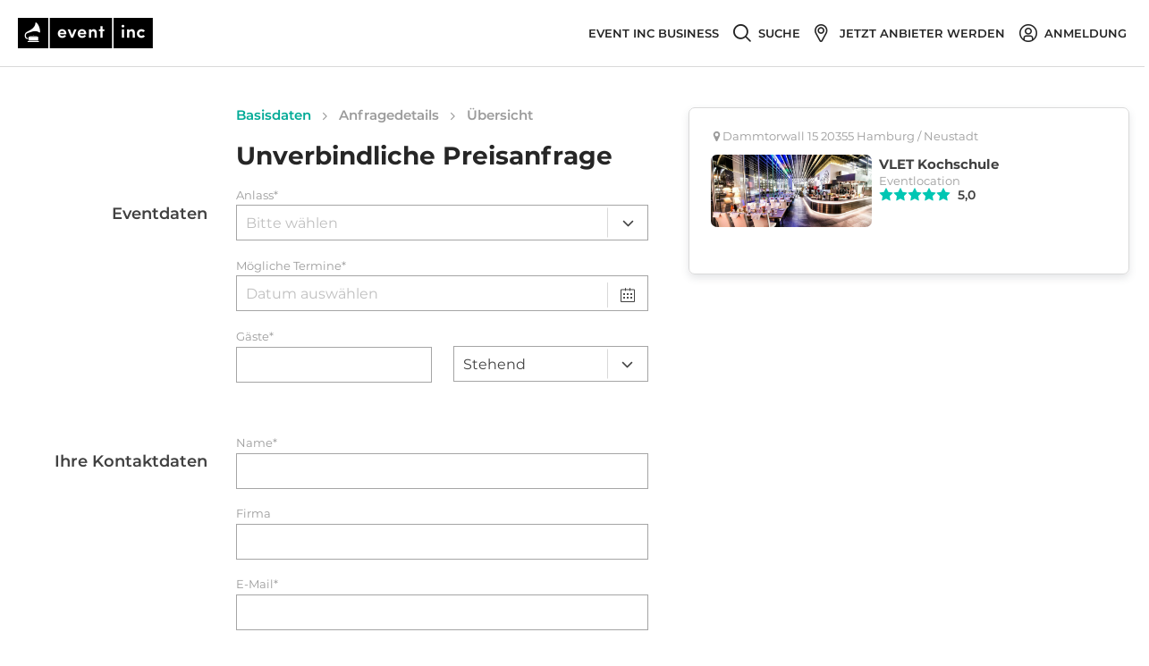

--- FILE ---
content_type: text/html; charset=utf-8
request_url: https://www.eventinc.de/eventlocation/hamburg/vlet-kochschule/book
body_size: 100301
content:
<!DOCTYPE html><html class="no-webp" lang="de"><head><meta charSet="utf-8"/><meta name="viewport" content="width=device-width"/><meta name="next-head-count" content="2"/><script>(function(){var webP=new Image;webP.onload=function(){var html=document.getElementsByTagName("html")[0];html.classList.remove("no-webp");html.classList.add("webp")};webP.src="[data-uri]"})();</script><noscript class="deferred-styles"><link rel="stylesheet" href="https://cdn.consentmanager.mgr.consensu.org/delivery/cmp.min.css"/></noscript><title>Event Inc</title><meta name="robots" content="noindex, follow"/><meta property="og:title" content="Event Inc"/><meta property="og:url" content="http://www.eventinc.de/eventlocation/hamburg/vlet-kochschule/book"/><link rel="alternate" hrefLang="de-DE" href="https://www.eventinc.de/header"/><link rel="alternate" hrefLang="de-AT" href="https://www.eventinc.at/header"/><link rel="alternate" hrefLang="de-CH" href="https://www.eventinc.ch/header"/><link rel="alternate" hrefLang="en-GB" href="https://en.eventinc.de/header"/><link rel="alternate" hrefLang="fr-FR" href="https://www.eventinc.fr/header"/><link rel="alternate" hrefLang="nl-NL" href="https://nl.eventinc.de/header"/><link rel="alternate" hrefLang="x-default" href="https://www.eventinc.de/header"/><link rel="stylesheet" as="style" href="/_next/static/css/critical.b415984cb1e1e0af.css"/><link rel="stylesheet" as="style" href="/_next/static/css/b415984cb1e1e0af.css"/><link rel="stylesheet" as="style" href="/_next/static/css/critical.bc5d24fcca8f153d.css"/><link rel="stylesheet" as="style" href="/_next/static/css/bc5d24fcca8f153d.css"/><noscript data-n-css=""></noscript><script defer="" nomodule="" src="/_next/static/chunks/polyfills-c67a75d1b6f99dc8.js"></script><script src="/_next/static/chunks/webpack-6106bc19836ec95a.js" defer=""></script><script src="/_next/static/chunks/framework-5ccac30e2ba32021.js" defer=""></script><script src="/_next/static/chunks/main-ee59154d264098b4.js" defer=""></script><script src="/_next/static/chunks/pages/_app-b982bbfa50c2e001.js" defer=""></script><script src="/_next/static/chunks/fec483df-30aa8ac9051ebc6d.js" defer=""></script><script src="/_next/static/chunks/9377-faa907691895ca0b.js" defer=""></script><script src="/_next/static/chunks/6180-aacbaf6b4ac99d1f.js" defer=""></script><script src="/_next/static/chunks/5119-9e1937ff74551d09.js" defer=""></script><script src="/_next/static/chunks/1059-437fd42f5d0ebb01.js" defer=""></script><script src="/_next/static/chunks/5320-f945bc0e40f3025c.js" defer=""></script><script src="/_next/static/chunks/7435-d52418e84d17a746.js" defer=""></script><script src="/_next/static/chunks/4657-3c06b6e0e16bd7c7.js" defer=""></script><script src="/_next/static/chunks/9059-61fcad67a805b910.js" defer=""></script><script src="/_next/static/chunks/4713-68ac731db53f545b.js" defer=""></script><script src="/_next/static/chunks/2109-a477be4ae821ce75.js" defer=""></script><script src="/_next/static/chunks/4749-dba6fcacc01b57dc.js" defer=""></script><script src="/_next/static/chunks/3953-225a1504187d47c1.js" defer=""></script><script src="/_next/static/chunks/6675-47af74d8241441b1.js" defer=""></script><script src="/_next/static/chunks/8653-8e3ecfebd0d87cb0.js" defer=""></script><script src="/_next/static/chunks/9552-fde8a94383eb5b39.js" defer=""></script><script src="/_next/static/chunks/2323-00b74be024cc5fc5.js" defer=""></script><script src="/_next/static/chunks/2719-97f239fc6c1527ac.js" defer=""></script><script src="/_next/static/chunks/2652-672feb653afa1d7c.js" defer=""></script><script src="/_next/static/chunks/9336-cc7814f8a9a3e991.js" defer=""></script><script src="/_next/static/chunks/5201-345d81d5143a0a03.js" defer=""></script><script src="/_next/static/chunks/7298-15a5dc9911a9f445.js" defer=""></script><script src="/_next/static/chunks/pages/%5Bsection%5D/%5Bcity%5D/%5Bslug%5D/book-a0b0a283a64ac1ce.js" defer=""></script><script src="/_next/static/0f078dde097d436e7b02643d40696cd0a13b4bf6/_buildManifest.js" defer=""></script><script src="/_next/static/0f078dde097d436e7b02643d40696cd0a13b4bf6/_ssgManifest.js" defer=""></script></head><body class="page-section-city-slug-book"><div id="__next" data-reactroot=""><script type="text/javascript">
    var APP_ID = "y5g26d6f";
    window.intercomSettings = {"app_id":"y5g26d6f","name":""};
    (function(){var w=window;var ic=w.Intercom;if(typeof ic==="function"){ic('reattach_activator');ic('update',w.intercomSettings);}else{var d=document;var i=function(){i.c(arguments);};i.q=[];i.c=function(args){i.q.push(args);};w.Intercom=i;var l=function(){var s=d.createElement('script');s.type='text/javascript';s.async=true;s.src='https://widget.intercom.io/widget/' + APP_ID;var x=d.getElementsByTagName('script')[0];x.parentNode.insertBefore(s, x);};if(document.readyState==='complete'){l();}else if(w.attachEvent){w.attachEvent('onload',l);}else{w.addEventListener('load',l,false);}}})();
  </script><div class=""><header class="Header_header___Yglu header"><nav class="Navigation_header__navigation__7OadX header__navigation"><div class="Navigation_header__navigation__side__tst2_ header__navigation__side"><div class="Navigation_header__navigation__logo__Q77Lp header__navigation__logo"><a href="/"><span class="icon icon-logo"></span></a></div></div><div class="Navigation_header__navigation__side__tst2_ header__navigation__side"><div class="header__navigation__item"><a target="_blank" class="link link--no-active-color link--no-decoration header__navigation__item__trigger" href="https://business.eventinc.de/"><span class="header__navigation__item__trigger__label"> Event Inc Business</span></a></div><div class="header__navigation__search"><form class="header__navigation__search__content" action="/search" accept-charset="UTF-8" method="get"><input type="hidden" name="utf8" value="✓"/><div class="header__navigation__item"><div class="link link--no-active-color link--no-decoration header__navigation__item__trigger"><span class="header__navigation__item__trigger__icon"><span class="icon icon-search-bold"></span></span><span class="header__navigation__item__trigger__label">Suche</span></div></div></form></div><div class="header__navigation__item"><a target="_blank" class="link link--no-active-color link--no-decoration header__navigation__item__trigger" href="https://join.eventinc.de/"><span class="header__navigation__item__trigger__icon"><span class="icon icon-map-marker-bold"></span></span><span class="header__navigation__item__trigger__label">Jetzt Anbieter werden</span></a></div><div class="header__navigation__item"><a class="link link--no-active-color link--no-decoration header__navigation__item__trigger" href="/login"><span class="header__navigation__item__trigger__icon"><span class="icon icon-user-bold"></span></span><span class="header__navigation__item__trigger__label">Anmeldung</span></a></div></div></nav></header><div class="load_spinner_eventinc"><span class="icon icon-loading"></span></div><div class="footer"><div class="main-footer"><div class="main-footer__links-section centered-column-list"><div class="centered-column-list__column"><h4 class="main-footer__headline">Event Inc</h4><a class="link link--no-active-color link--no-decoration" href="https://about.eventinc.de/about-us/">Über Event Inc</a><a class="link link--no-active-color link--no-decoration" href="https://about.eventinc.de/career/">Karriere</a><a class="link link--no-active-color link--no-decoration" href="https://about.eventinc.de/press/">Presse</a><a class="link link--no-active-color link--no-decoration" href="https://about.eventinc.de/contact/">Kontakt</a></div><div class="centered-column-list__column"><h4 class="main-footer__headline">Service</h4><a class="link link--no-active-color link--no-decoration" href="https://blog.eventinc.de/">Magazin</a><a class="link link--no-active-color link--no-decoration" href="https://blog.eventinc.de/blog-sitemap">Event Magazin Sitemap</a></div><div class="centered-column-list__column"><h4 class="main-footer__headline">Für Anbieter</h4><a class="link link--no-active-color link--no-decoration" href="https://join.eventinc.de/">Wie inseriere ich?</a></div><div class="centered-column-list__column"><ul class="country-links"><li><a href="https://www.eventinc.at" title="Event Inc AT" class="link link--no-active-color link--no-decoration"><svg xmlns="http://www.w3.org/2000/svg" viewBox="0 0 640 480"><g fill-rule="evenodd"><path fill="#fff" d="M640 480H0V0h640z"></path><path fill="#ed2939" d="M640 480H0V320h640zm0-319.9H0V.1h640z"></path></g></svg>Event Inc AT</a></li><li><a href="https://www.eventinc.ch" title="Event Inc CH" class="link link--no-active-color link--no-decoration"><svg xmlns="http://www.w3.org/2000/svg" viewBox="0 0 640 480"><g fill-rule="evenodd" stroke-width="1pt"><path fill="#d52b1e" d="M0 0h640v480H0z"></path><g fill="#fff"><path d="M170 195h300v90H170z"></path><path d="M275 90h90v300h-90z"></path></g></g></svg>Event Inc CH</a></li><li><a href="https://www.eventinc.nl" title="Event Inc NL" class="link link--no-active-color link--no-decoration"><svg xmlns="http://www.w3.org/2000/svg" viewBox="0 0 640 480"><path fill="#21468b" d="M0 0h640v480H0z"></path><path fill="#fff" d="M0 0h640v320H0z"></path><path fill="#ae1c28" d="M0 0h640v160H0z"></path></svg>Event Inc NL</a></li><li><a href="https://en.eventinc.de" title="Event Inc UK" class="link link--no-active-color link--no-decoration"><svg xmlns="http://www.w3.org/2000/svg" viewBox="0 0 640 480"><path fill="#012169" d="M0 0h640v480H0z"></path><path fill="#FFF" d="M75 0l244 181L562 0h78v62L400 241l240 178v61h-80L320 301 81 480H0v-60l239-178L0 64V0h75z"></path><path fill="#C8102E" d="M424 281l216 159v40L369 281h55zm-184 20l6 35L54 480H0l240-179zM640 0v3L391 191l2-44L590 0h50zM0 0l239 176h-60L0 42V0z"></path><path fill="#FFF" d="M241 0v480h160V0H241zM0 160v160h640V160H0z"></path><path fill="#C8102E" d="M0 193v96h640v-96H0zM273 0v480h96V0h-96z"></path></svg>Event Inc UK</a></li></ul></div></div><div class="main-footer__social-media-icon-container"><div class="footer-social-media-list"><a target="_blank" href="https://twitter.com/Event_Inc" rel="noreferrer"><span class="icon icon-twitter-square"></span></a><a target="_blank" href="https://www.facebook.com/eventinc.de" rel="noreferrer"><span class="icon icon-facebook"></span></a><a target="_blank" href="https://www.pinterest.com/eventinc/" rel="noreferrer"><span class="icon icon-pinterest"></span></a><a target="_blank" href="https://www.youtube.com/channel/UCjYloWVKdx2r84PA6lhhiPQ" rel="noreferrer"><span class="icon icon-youtube-square"></span></a></div></div><div class="main-footer__bottom-container"><div class="footer-imprint"><a class="link link--no-active-color link--no-decoration" href="https://about.eventinc.de/imprint/">Impressum</a> / <a class="link link--no-active-color link--no-decoration" href="https://about.eventinc.de/terms/">AGB</a> / <a class="link link--no-active-color link--no-decoration" href="https://about.eventinc.de/privacy-policy/">Datenschutz</a></div></div></div></div></div><div style="position:fixed;z-index:9999;top:16px;left:16px;right:16px;bottom:16px;pointer-events:none"></div></div><script id="__NEXT_DATA__" type="application/json">{"props":{"pageProps":{"success":true,"mapboxAccessToken":"pk.eyJ1IjoiZXZlbnRpbmMiLCJhIjoiY2psN3Y1bXFiMTc2ZDNycWtzbHM2Z2E4eiJ9.DdP62wNao2rQZ00EDSTy_w","experimentIdentifiers":"PricesPerHour/B","experiments":{"skipConsentManager":false,"showPricesPerHour":true,"isFencingEnabled":true},"locale":"de-DE","headerData":{"title":"Event Inc","metaRobots":"index, follow","breadcrumbHtml":"\u003cul class=\"breadcrumb\"\u003e\u003c/ul\u003e","countryName":"germany","poweredByEventinc":false,"canonicalUrl":"https://www.eventinc.de/header","alternate":[{"path":"https://www.eventinc.de/header","default_locale":"de-DE"},{"path":"https://www.eventinc.at/header","default_locale":"de-AT"},{"path":"https://www.eventinc.ch/header","default_locale":"de-CH"},{"path":"https://en.eventinc.de/header","default_locale":"en-GB"},{"path":"https://www.eventinc.fr/header","default_locale":"fr-FR"},{"path":"https://nl.eventinc.de/header","default_locale":"nl-NL"},{"path":"https://www.eventinc.de/header","default_locale":"x-default"}]},"currentAgency":{"id":1,"nexusDomain":"eventinc.com","socialNetworkFacebook":null,"socialNetworkTwitter":null,"termsAndConditionsUrl":null,"imprintUrl":null,"dataProtectionUrl":null,"contactUsUrl":null},"sessionId":{"public_id":"bdfd719b3a5e77fd42c4fee8ac3140e1"},"status":200,"csrfParam":"authenticity_token","csrfToken":"mBqnZE9d8BoCwma50CyEVhxmBlmnXzNMJdX0caiXp92dgOFIbeYQXD72tpm3s5o8XmEfxEUPFdpdVKLm1aqFUg","isCurrentCountryDach":true,"flashMessages":{"notice":null,"alert":null},"currentUser":{"hasAccessToken":false},"_headers":{"x-frame-options":"SAMEORIGIN","x-xss-protection":"1; mode=block","x-content-type-options":"nosniff","x-download-options":"noopen","x-permitted-cross-domain-policies":"none","referrer-policy":"strict-origin-when-cross-origin","content-type":"application/json; charset=utf-8","etag":"W/\"6566f1db0daf9303e32a0f7d6f86e5ea\"","cache-control":"max-age=0, private, must-revalidate","set-cookie":["_session_id=bdfd719b3a5e77fd42c4fee8ac3140e1; path=/; expires=Sat, 07 Feb 2026 05:58:08 GMT; secure; HttpOnly; SameSite=Lax"],"x-request-id":"351bd90b-3952-4174-96ab-26fd0c0c915c","x-runtime":"0.132810","vary":"Origin","connection":"close","transfer-encoding":"chunked"},"providerSlug":"vlet-kochschule","skipDeferringStyles":true,"forceEnableIntercom":true,"renderSeoTags":false},"antDesignLocales":{"locale":"de","Pagination":{"items_per_page":"/ Seite","jump_to":"Gehe zu","jump_to_confirm":"bestätigen","page":"","prev_page":"Vorherige Seite","next_page":"Nächste Seite","prev_5":"5 Seiten zurück","next_5":"5 Seiten vor","prev_3":"3 Seiten zurück","next_3":"3 Seiten vor"},"DatePicker":{"lang":{"placeholder":"Datum auswählen","rangePlaceholder":["Startdatum","Enddatum"],"today":"Heute","now":"Jetzt","backToToday":"Zurück zu Heute","ok":"OK","clear":"Zurücksetzen","month":"Monat","year":"Jahr","timeSelect":"Zeit wählen","dateSelect":"Datum wählen","monthSelect":"Wähle einen Monat","yearSelect":"Wähle ein Jahr","decadeSelect":"Wähle ein Jahrzehnt","yearFormat":"YYYY","dateFormat":"D.M.YYYY","dayFormat":"D","dateTimeFormat":"D.M.YYYY HH:mm:ss","monthBeforeYear":true,"previousMonth":"Vorheriger Monat (PageUp)","nextMonth":"Nächster Monat (PageDown)","previousYear":"Vorheriges Jahr (Ctrl + left)","nextYear":"Nächstes Jahr (Ctrl + right)","previousDecade":"Vorheriges Jahrzehnt","nextDecade":"Nächstes Jahrzehnt","previousCentury":"Vorheriges Jahrhundert","nextCentury":"Nächstes Jahrhundert"},"timePickerLocale":{"placeholder":"Zeit auswählen"}},"TimePicker":{"placeholder":"Zeit auswählen"},"Calendar":{"lang":{"placeholder":"Datum auswählen","rangePlaceholder":["Startdatum","Enddatum"],"today":"Heute","now":"Jetzt","backToToday":"Zurück zu Heute","ok":"OK","clear":"Zurücksetzen","month":"Monat","year":"Jahr","timeSelect":"Zeit wählen","dateSelect":"Datum wählen","monthSelect":"Wähle einen Monat","yearSelect":"Wähle ein Jahr","decadeSelect":"Wähle ein Jahrzehnt","yearFormat":"YYYY","dateFormat":"D.M.YYYY","dayFormat":"D","dateTimeFormat":"D.M.YYYY HH:mm:ss","monthBeforeYear":true,"previousMonth":"Vorheriger Monat (PageUp)","nextMonth":"Nächster Monat (PageDown)","previousYear":"Vorheriges Jahr (Ctrl + left)","nextYear":"Nächstes Jahr (Ctrl + right)","previousDecade":"Vorheriges Jahrzehnt","nextDecade":"Nächstes Jahrzehnt","previousCentury":"Vorheriges Jahrhundert","nextCentury":"Nächstes Jahrhundert"},"timePickerLocale":{"placeholder":"Zeit auswählen"}},"Table":{"filterTitle":"Filter-Menü","filterConfirm":"OK","filterReset":"Zurücksetzen","selectAll":"Selektiere Alle","selectInvert":"Selektion Invertieren"},"Modal":{"okText":"OK","cancelText":"Abbrechen","justOkText":"OK"},"Popconfirm":{"okText":"OK","cancelText":"Abbrechen"},"Transfer":{"searchPlaceholder":"Suchen","itemUnit":"Eintrag","itemsUnit":"Einträge"},"Upload":{"uploading":"Hochladen...","removeFile":"Datei entfernen","uploadError":"Fehler beim Hochladen","previewFile":"Dateivorschau"},"Empty":{"description":"Keine Daten"}},"intlMessages":{"badge.coronaSafe":"COVID-19 Safe","cancellationRules.item":"Ab {daysToEvent} Tagen vor Veranstaltungsbeginn sind {percentage}% des Gesamtbetrags fällig.","cancellationRules.title":"Stornierungsbedingungen","chooseList.nothingFound":"Keine Ergebnisse","cities.aachen":"Aachen","cities.aalen":"Aalen","cities.allgau":"Allgäu","cities.amstelveen":"Amstelveen","cities.amsterdam":"Amsterdam","cities.augsburg":"Augsburg","cities.baden_baden":"Baden-Baden","cities.baden_wurttemberg":"Baden-Württemberg","cities.bad_homburg":"Bad Homburg","cities.baltic_sea":"Ostsee","cities.bamberg":"Bamberg","cities.basel":"Basel","cities.bavaria":"Bayern","cities.bayreuth":"Bayreuth","cities.bergisch_gladbach":"Bergisch Gladbach","cities.berlin":"Berlin","cities.bielefeld":"Bielefeld","cities.black_forest":"Schwarzwald","cities.bochum":"Bochum","cities.bonn":"Bonn","cities.bottrop":"Bottrop","cities.brandenburg":"Brandenburg","cities.brechen":"Brechen","cities.bremen":"Bremen","cities.brunsbuttel":"Brunsbüttel","cities.brunswick":"Braunschweig","cities.brussels":"Brüssel","cities.bucharest":"Bukarest","cities.budapest":"Budapest","cities.burgenland":"Burgenland","cities.burghausen":"Burghausen","cities.cannes":"Cannes","cities.carinthia":"Kärnten","cities.castrop_rauxel":"Castrop-Rauxel","cities.celle":"Celle","cities.chemnitz":"Chemnitz","cities.cochem":"Cochem","cities.cologne":"Köln","cities.copenhagen":"Kopenhagen","cities.cottbus":"Cottbus","cities.country_albania":"Albania","cities.country_algeria":"Algeria","cities.country_andorra":"Andorra","cities.country_angola":"Angola","cities.country_antigua_and_barbuda":"Antigua And Barbuda","cities.country_argentina":"Argentina","cities.country_armenia":"Armenia","cities.country_aruba":"Aruba","cities.country_australia":"Australia","cities.country_austria":"Österreich","cities.country_azerbaijan":"Azerbaijan","cities.country_bahamas":"Bahamas","cities.country_bahrain":"Bahrain","cities.country_bangladesh":"Bangladesh","cities.country_barbados":"Barbados","cities.country_belarus":"Belarus","cities.country_belgium":"Belgien","cities.country_belize":"Belize","cities.country_benin":"Benin","cities.country_bermuda":"Bermuda","cities.country_bolivia":"Bolivia","cities.country_bosnia_and_herzegovina":"Bosnia And Herzegovina","cities.country_botswana":"Botswana","cities.country_brazil":"Brazil","cities.country_brunei":"Brunei","cities.country_bulgaria":"Bulgaria","cities.country_burkina_faso":"Burkina Faso","cities.country_cambodia":"Cambodia","cities.country_cameroon":"Cameroon","cities.country_canada":"Canada","cities.country_cape_verde":"Cape Verde","cities.country_cayman_islands":"Cayman Islands","cities.country_china":"China","cities.country_colombia":"Colombia","cities.country_cook_islands":"Cook Islands","cities.country_costa_rica":"Costa Rica","cities.country_cote_divoire":"Cote Divoire","cities.country_croatia":"Croatia","cities.country_cuba":"Cuba","cities.country_curacao":"Curaçao","cities.country_cyprus":"Cyprus","cities.country_czech_republic":"Tschechische Republik","cities.country_democratic_republic_of_the_congo":"Democratic Republic Of The Congo","cities.country_denmark":"Dänemark","cities.country_djibouti":"Djibouti","cities.country_dominica":"Dominica","cities.country_dominican_republic":"Dominican Republic","cities.country_ecuador":"Ecuador","cities.country_egypt":"Egypt","cities.country_el_salvador":"El Salvador","cities.country_equatorial_guinea":"Equatorial Guinea","cities.country_estonia":"Estonia","cities.country_ethiopia":"Ethiopia","cities.country_fiji":"Fiji","cities.country_finland":"Finland","cities.country_france":"Frankreich","cities.country_french_polynesia":"French Polynesia","cities.country_gabon":"Gabon","cities.country_gambia":"Gambia","cities.country_georgia":"Georgia","cities.country_germany":"Deutschland","cities.country_ghana":"Ghana","cities.country_greece":"Greece","cities.country_grenada":"Grenada","cities.country_guadeloupe":"Guadeloupe","cities.country_guam":"Guam","cities.country_guatemala":"Guatemala","cities.country_guinea":"Guinea","cities.country_guinea_bissau":"Guinea Bissau","cities.country_honduras":"Honduras","cities.country_hong_kong":"Hong Kong","cities.country_hungary":"Ungarn","cities.country_iceland":"Iceland","cities.country_india":"India","cities.country_indonesia":"Indonesia","cities.country_iran":"Iran","cities.country_iraq":"Iraq","cities.country_ireland":"Ireland","cities.country_israel":"Israel","cities.country_italy":"Italien","cities.country_jamaica":"Jamaica","cities.country_japan":"Japan","cities.country_jordan":"Jordan","cities.country_kazakhstan":"Kazachstan","cities.country_kenya":"Kenya","cities.country_kosovo":"Kosovo","cities.country_kuwait":"Kuwait","cities.country_kyrgyzstan":"Kyrgyzstan","cities.country_laos":"Laos","cities.country_latvia":"Latvia","cities.country_lebanon":"Lebanon","cities.country_lesotho":"Lesotho","cities.country_libya":"Libya","cities.country_liechtenstein":"Liechtenstein","cities.country_lithuania":"Lithuania","cities.country_luxembourg":"Luxemburg","cities.country_macao":"Macao","cities.country_madagascar":"Madagascar","cities.country_malaysia":"Malaysia","cities.country_maldives":"Maldives","cities.country_mali":"Mali","cities.country_malta":"Malta","cities.country_mauritania":"Mauritania","cities.country_mauritius":"Mauritius","cities.country_mexico":"Mexico","cities.country_moldova":"Moldova","cities.country_monaco":"Monaco","cities.country_mongolia":"Mongolia","cities.country_montenegro":"Montenegro","cities.country_morocco":"Morocco","cities.country_mozambique":"Mozambique","cities.country_myanmar":"Myanmar","cities.country_namibia":"Namibia","cities.country_nepal":"Nepal","cities.country_netherlands":"Niederlande","cities.country_new_caledonia":"New Caledonia","cities.country_new_zealand":"New Zealand","cities.country_nicaragua":"Nicaragua","cities.country_niger":"Niger","cities.country_nigeria":"Nigeria","cities.country_northern_mariana_islands":"Northern Mariana Islands","cities.country_north_korea":"North Korea","cities.country_north_macedonia":"North Macedonia","cities.country_norway":"Norway","cities.country_oman":"Oman","cities.country_pakistan":"Pakistan","cities.country_panama":"Panama","cities.country_paraguay":"Paraguay","cities.country_peru":"Peru","cities.country_philippines":"Philippines","cities.country_poland":"Polen","cities.country_portugal":"Portugal","cities.country_puerto_rico":"Puerto Rico","cities.country_qatar":"Qatar","cities.country_romania":"Romania","cities.country_russia":"Russia","cities.country_rwanda":"Rwanda","cities.country_saint_helena":"Saint Helena","cities.country_saint_kitts_and_nevis":"Saint Kitts And Nevis","cities.country_saint_lucia":"Saint Lucia","cities.country_saint_martin":"Saint Martin","cities.country_saint_vincent_and_the_grenadines":"Saint Vincent And The Grenadines","cities.country_sao_tome_and_principe":"Sao Tome And Principe","cities.country_saudi_arabia":"Saudi Arabia","cities.country_senegal":"Senegal","cities.country_serbia":"Serbia","cities.country_seychelles":"Seychelles","cities.country_sierra_leone":"Sierra Leone","cities.country_singapore":"Singapore","cities.country_slovakia":"Slowakei","cities.country_slovenia":"Slowenien","cities.country_south_africa":"South Africa","cities.country_south_korea":"South Korea","cities.country_spain":"Spanien","cities.country_sri_lanka":"Sri Lanka","cities.country_sudan":"Sudan","cities.country_suriname":"Suriname","cities.country_sweden":"Schweden","cities.country_switzerland":"Schweiz","cities.country_syria":"Syria","cities.country_taiwan":"Taiwan","cities.country_tajikistan":"Tajikistan","cities.country_tanzania":"Tanzania","cities.country_thailand":"Thailand","cities.country_timor_leste":"Timor Leste","cities.country_togo":"Togo","cities.country_trinidad_and_tobago":"Trinidad And Tobago","cities.country_tunisia":"Tunisia","cities.country_turkey":"Turkey","cities.country_turks_and_caicos_islands":"Turks And Caicos Islands","cities.country_uganda":"Uganda","cities.country_ukraine":"Ukraine","cities.country_united_arab_emirates":"United Arab Emirates","cities.country_united_kingdom":"Vereinigtes Königreich","cities.country_united_states":"United States","cities.country_uruguay":"Uruguay","cities.country_uzbekistan":"Uzbekistan","cities.country_venezuela":"Venezuela","cities.country_vietnam":"Vietnam","cities.country_zambia":"Zambia","cities.country_zimbabwe":"Zimbabwe","cities.cuxhaven":"Cuxhaven","cities.darmstadt":"Darmstadt","cities.deggendorf":"Deggendorf","cities.dinkelsbuehl":"Dinkelsbühl","cities.dormagen":"Dormagen","cities.dortmund":"Dortmund","cities.drenthe":"Drenthe","cities.drenthe_provincie":"Drenthe (Provinz)","cities.dresden":"Dresden","cities.duisburg":"Duisburg","cities.dusseldorf":"Düsseldorf","cities.eberswalde":"Eberswalde","cities.elmshorn":"Elmshorn","cities.eltville":"Eltville","cities.emden":"Emden","cities.erfurt":"Erfurt","cities.erlangen":"Erlangen","cities.eschweiler":"Eschweiler","cities.essen":"Essen","cities.fehmarn":"Fehmarn","cities.flensburg":"Flensburg","cities.flevoland":"Flevoland","cities.flevoland_provincie":"Flevoland (Provinz)","cities.frankfurt":"Frankfurt","cities.freiburg":"Freiburg","cities.friesland":"Friesland","cities.friesland_provincie":"Friesland (Provinz)","cities.fulda":"Fulda","cities.furstenwalde":"Fürstenwalde","cities.furth":"Fürth","cities.fussen":"Füssen","cities.gelderland":"Gelderland","cities.gelderland_provincie":"Gelderland (Provinz)","cities.gelsenkirchen":"Gelsenkirchen","cities.geneva":"Genf","cities.gorlitz":"Görlitz","cities.gottingen":"Göttingen","cities.graz":"Graz","cities.greifswald":"Greifswald","cities.groningen_provincie":"Groningen (Provinz)","cities.gutersloh":"Gütersloh","cities.haarlem":"Haarlem","cities.hagen":"Hagen","cities.halle":"Halle","cities.hamburg":"Hamburg","cities.hamm":"Hamm","cities.hanover":"Hannover","cities.heidelberg":"Heidelberg","cities.heidenheim":"Heidenheim an der Brenz","cities.heilbronn":"Heilbronn","cities.herne":"Herne","cities.hesse":"Hessen","cities.hildesheim":"Hildesheim","cities.hoofddorp":"Hoofddorp","cities.husum":"Husum","cities.ibiza":"Ibiza","cities.ingolstadt":"Ingolstadt","cities.innsbruck":"Innsbruck","cities.jena":"Jena","cities.kaiserslautern":"Kaiserslautern","cities.karlsruhe":"Karlsruhe","cities.kassel":"Kassel","cities.kempten":"Kempten","cities.kerpen":"Kerpen","cities.kiel":"Kiel","cities.kitzbuhel":"Kitzbühel","cities.klagenfurt":"Klagenfurt","cities.koblenz":"Koblenz","cities.konigstein":"Königstein","cities.konstanz":"Konstanz","cities.krefeld":"Krefeld","cities.lake_constance":"Bodensee","cities.lake_starnberg":"Starnberger See","cities.landshut":"Landshut","cities.langhagen":"Langhagen","cities.leipzig":"Leipzig","cities.leverkusen":"Leverkusen","cities.limburg_provincie":"Limburg (Provinz)","cities.lindau":"Lindau","cities.linz":"Linz","cities.lisbon":"Lissabon","cities.ljubljana":"Ljubljana","cities.london":"London","cities.lower_saxony":"Niedersachsen","cities.lubeck":"Lübeck","cities.ludwigshafen":"Ludwigshafen","cities.luneburg":"Lüneburg","cities.luxembourg":"Luxemburg","cities.madrid":"Madrid","cities.magdeburg":"Magdeburg","cities.mainz":"Mainz","cities.mallorca":"Mallorca","cities.mannheim":"Mannheim","cities.marburg":"Marburg","cities.mecklenburg_lake_district":"Mecklenburgische Seenplatte","cities.mecklenburg_western_pomerania":"Mecklenburg-Vorpommern","cities.merseburg":"Merseburg","cities.mettmann":"Mettmann","cities.moers":"Moers","cities.monaco":"Monaco","cities.monchengladbach":"Mönchengladbach","cities.mulheim_ruhr":"Mülheim an der Ruhr","cities.munich":"München","cities.munster":"Münster","cities.munsterland":"Münsterland","cities.muscat":"Muscat","cities.neubrandenburg":"Neubrandenburg","cities.neumunster":"Neumünster","cities.neuss":"Neuss","cities.neu_ulm":"Neu-Ulm","cities.niederosterreich":"Niederösterreich","cities.noord_brabant":"Noord-Brabant","cities.noord_brabant_provincie":"Noord Brabant (Provinz)","cities.noord_holland":"Noord-Holland","cities.noord_holland_provincie":"Noord Holland (Provinz)","cities.norderney":"Norderney","cities.norderstedt":"Norderstedt","cities.north_rine_westphalia":"Nordrhein-Westfalen","cities.north_sea":"Nordsee","cities.nurburg":"Nürburg","cities.nuremberg":"Nürnberg","cities.oberhausen":"Oberhausen","cities.oberosterreich":"Oberösterreich","cities.offenbach":"Offenbach","cities.oldenburg":"Oldenburg","cities.osnabruck":"Osnabrück","cities.overijssel":"Overijssel","cities.overijssel_provincie":"Overijssel (Provinz)","cities.paderborn":"Paderborn","cities.paris":"Paris","cities.passau":"Passau","cities.petersberg":"Petersberg","cities.pforzheim":"Pforzheim","cities.potsdam":"Potsdam","cities.prague":"Prag","cities.recklinghausen":"Recklinghausen","cities.regensburg":"Regensburg","cities.remscheid":"Remscheid","cities.reutlingen":"Reutlingen","cities.rheingau":"Rheingau","cities.rhineland_palatinate":"Rheinland-Pfalz","cities.rome":"Rom","cities.rosenheim":"Rosenheim","cities.rostock":"Rostock","cities.rotterdam":"Rotterdam","cities.rugen":"Rügen","cities.ruhr":"Ruhrgebiet","cities.rust":"Rust","cities.saarbrucken":"Saarbrücken","cities.saarland":"Saarland","cities.salzburg":"Salzburg","cities.salzburg_land":"Salzburg Land","cities.salzgitter":"Salzgitter","cities.sauerland":"Sauerland","cities.saxony":"Sachsen","cities.saxony_anhalt":"Sachsen-Anhalt","cities.schleswig_holstein":"Schleswig-Holstein","cities.schweinfurt":"Schweinfurt","cities.schwerin":"Schwerin","cities.siegen":"Siegen","cities.sindelfingen":"Sindelfingen","cities.solingen":"Solingen","cities.soltau":"Soltau","cities.st.michaelisdonn":"St. Michaelisdonn","cities.stockholm":"Stockholm","cities.stralsund":"Stralsund","cities.stuttgart":"Stuttgart","cities.styria":"Steiermark","cities.sylt":"Sylt","cities.thuringia":"Thüringen","cities.tirol":"Tirol","cities.trier":"Trier","cities.ulm":"Ulm","cities.usedom":"Usedom","cities.utrecht":"Utrecht","cities.utrecht_provincie":"Utrecht (Provinz)","cities.vaduz":"Vaduz","cities.vienna":"Wien","cities.vinkeveen":"Vinkeveen","cities.vorarlberg":"Vorarlberg","cities.waalwijk":"Waalwijk","cities.warnemunde":"Warnemünde","cities.warsaw":"Warschau","cities.wedel":"Wedel","cities.weimar":"Weimar","cities.wels":"Wels","cities.wermelskirchen":"Wermelskirchen","cities.wiesbaden":"Wiesbaden","cities.wilhelmshaven":"Wilhelmshaven","cities.wismar":"Wismar","cities.witten":"Witten","cities.wolfsburg":"Wolfsburg","cities.worthersee":"Wörthersee","cities.wuppertal":"Wuppertal","cities.wurzburg":"Würzburg","cities.zaandam":"Zaandam","cities.zeeland":"Zeeland","cities.zons":"Zons","cities.zuid_holland":"Zuid-Holland","cities.zurich":"Zürich","cities.zwickau":"Zwickau","cities.zwolle":"Zwolle","common.anonymous":"anonym","common.back":"Zurück","common.begin":"Beginn","common.billingAddress":"Rechnungsadresse","common.cancel":"Abbrechen","common.choose":"Auswählen","common.clearAll":"Filter zurücksetzen","common.clearAllMobile":"Zurücksetzen","common.clearInput":"Eingabefeld leeren","common.close":"Schließen","common.company":"Firma","common.confirmSelection":"Auswahl bestätigen","common.contact":"Kontakt","common.contactPerson":"Ansprechpartner","common.currencies.CHF":"CHf","common.currencies.descriptive.CHF":"Schweizer Franken, CHF","common.currencies.descriptive.EUR":"Euro, €","common.currencies.descriptive.GBP":"Pfund Sterling, £","common.currencies.EUR":"€","common.currencies.GBP":"£","common.currencies.USD":"$","common.currencyDecimal":",","common.currencyName":"EUR","common.currencySeparator":".","common.currencySign":"€","common.customerReference":"Externe Referenz","common.date":"Datum","common.days":"Tage","common.delete":"Löschen","common.details":"Details","common.done":"Erledigt","common.edit":"Bearbeiten","common.email":"Email","common.empty":"Leer","common.end":"Ende","common.errors.notAuthorizedError":"Zugriff nicht gestattet.","common.estimatedCosts":"Geschätzte Kosten","common.estimatedPrice":"Kostenschätzung","common.eventDetails":"Eventdetails","common.exampleValue":"z.B. {value}","common.faq":"Häufige Fragen","common.files":"Anhänge ({count})","common.filters":"Filters","common.from":"ab","common.genericRequestError":"Es ist ein Fehler aufgetreten. Bitte versuchen Sie es noch einmal.","common.grossPrice":"Brutto","common.guests":"Gäste","common.guestsCount":"{count} Gäste","common.hours":"Stunden","common.invoiceCategory.cancellation":"Stornierungsrechnung","common.invoiceCategory.credit_note":"Gutschrift","common.invoiceCategory.down_payment":"Anzahlungsrechnung","common.invoiceCategory.final_invoice":"Endrechnung","common.invoiceCategory.receipt":"Belege (Selbstzahler)","common.lastChange":"Letzte Änderung","common.lessDetails":"Weniger Details","common.lessFilters":"Weniger Filter","common.loading":"Lade Daten ...","common.loadMore":"Mehr laden","common.location":"Veranstaltungsort","common.map":"Karte","common.minutes":"Minuten","common.moreDetails":"Mehr Details","common.moreFilters":"Mehr Filter","common.name":"Name","common.netPrice":"Netto","common.new":"NEU","common.no":"nein","common.notes":"Anmerkungen","common.notGiven":"Keine Angaben","common.ok":"Ok","common.opened":"offen","common.or":"Oder","common.pageTitle":"Event Inc","common.perPerson":"pro Person","common.phone":"Telefonnummer","common.plainTextSectionSeparator":"\n\n▬▬▬▬▬▬▬▬▬▬▬▬▬▬▬▬▬▬\n\n","common.price":"Preis","common.priceRange":"{min} - {max}","common.priceWithoutValue":"n.v","common.projects":"Projekte","common.readLess":"Weniger","common.readMore":"Mehr","common.request":"Anfrage","common.requested":"Angefragt","common.saved":"Gespeichert","common.search":"Suche","common.seconds":"Sekunden","common.selectIcon":"Select Icon","common.service":"Service","common.status":"Status","common.submit":"Speichern","common.submitting":"Speichern","common.success.saved":"Erfolgreich gespeichert!","common.tax.withPercent":"{taxRate}% MwSt","common.until":"bis","common.yes":"Ja","company.users.budgetFields.error":"'Freigabe durch' and 'Schwellwert' wird benötigt.","company.users.deactivate.errors.recordInvalidError":"Projektmanager können nicht deaktiviert werden.","company.users.deactivate.ovelay.confirm":"Bestätigen","company.users.deactivate.ovelay.title":"Wollen Sie dieses Teammitglied wirklich entfernen?","company.users.group_filter.label":"Benutzergruppen filtern","company.users.group_filter.show_all":"Alle anzeigen","company.users.header":"Team bearbeiten","company.users.list.grantedBy.default":"nicht benötigt","company.users.list.headers.creationAt":"Mitglied seit","company.users.list.headers.grantedBy":"Freigabe durch","company.users.list.headers.group":"Gruppe","company.users.list.headers.individualLimit":"Schwellwert","company.users.list.headers.lastSignInAt":"Letzter Login","company.users.list.headers.role":"Rolle","company.users.list.headers.userInfo":"Teammitglied","company.users.list.lastSignInAt.noData":"Noch nicht","company.users.list.role.adminLabel":"Admin","company.users.list.role.notConfirmed":"Ausstehend","company.users.list.role.userLabel":"Benutzer","company.users.new":"Teammitglied einladen","company.users.new.errors.userAlreadyExistsError":"Der Nutzer ist einem anderem Account zugeordnet. Bitte kontaktieren Sie Ihre Beraterin.","company.users.new.form.role":"Rolle","company.users.new.form.role.admin":"Admin","company.users.new.form.title":"Nutzerdaten","company.users.new.save":"Einladen","company.users.new.title":"Teammitglied einladen","consultantInformation":"Interne Infos","consultantInformation.additionalInformation":"Weitere Infos","consultantInformation.attachments":"Anhänge","consultantInformation.catering":"Catering:","consultantInformation.commissionPercentage":"Provisionsrate","consultantInformation.descriptiveTitle":"Synonym","consultantInformation.limitations":"Einschränkungen","consultantInformation.priceIndications":"Preisindikation mit Catering, € p. P.","consultantInformation.priceInternal":"Preis","consultantInformation.product":"Produkt","consultantInformation.recentProjectContactRequests":"Consulting-Anfragen der letzten 8 Wochen","consultantInformation.roomCount":"Anzahl Räume","consultantInformation.title":"Titel","contactDetails.explanation":"Nachdem Sie Ihre erste Anfrage gesendet haben, erhalten Sie Zugang zu Ihrem persönlichen Event-Dashboard per E-Mail um Ihre Anfragen zu verwalten.","contactDetails.intro":"Bitte geben Sie Ihre Kontaktdaten an, damit der Anbieter Sie für Rückfragen kontaktieren kann. Firmenkunden werden von unserem Beraterteam kostenlos beraten.","contactDetails.title":"Ihre Kontaktdaten","contactRequestCard.approvedAt":"vom {date}","contactRequestCard.badge.archived":"Archiviert","contactRequestCard.badge.being_negotiated":"Verhandlung","contactRequestCard.badge.booked":"Gebucht","contactRequestCard.badge.booking_status_needed":"Aktualisieren","contactRequestCard.badge.cancelled":"Storno","contactRequestCard.badge.declined":"Abgelehnt","contactRequestCard.badge.feedback_needed":"Antworten","contactRequestCard.badge.frame_contract":"Rahmenvertragskunde","contactRequestCard.badge.future_event":"Warten auf Event","contactRequestCard.badge.ignored":"Ignoriert","contactRequestCard.badge.not_booked":"Keine Einigung","contactRequestCard.badge.not_reachable":"Unerreichbar","contactRequestCard.badge.offer_accepted":"Gebucht","contactRequestCard.badge.posting_total_needed":"Aktualisieren","contactRequestCard.badge.revoked":"Zurückgezogen","contactRequestCard.manageInquiry":"Anfrage managen","contactRequestCard.requestFromDate":"{request} vom {date}","contactRequestCard.seeInquiry":"Anfrage ansehen","contactRequestCard.status.archived":"Archiviert","contactRequestCard.status.being_negotiated":"In Verhandlung","contactRequestCard.status.booked":"Erfolgreich Abgeschlossen","contactRequestCard.status.booking_status_needed":"Anfragestatus aktualisieren","contactRequestCard.status.declined":"Abgelehnt","contactRequestCard.status.feedback_needed":"Unbeantwortet","contactRequestCard.status.future_event":"Warten auf Event","contactRequestCard.status.ignored":"Ignoriert","contactRequestCard.status.not_booked":"Keine Einigung","contactRequestCard.status.not_reachable":"Kunde antwortet nicht","contactRequestCard.status.posting_total_needed":"Umsatzmeldung","contactRequest.ctaBook":"Buchen","contactRequest.ctaPay":"Buchung abschließen \u0026 bezahlen","contactRequest.ctaRequest":"Anfragen","contactRequest.ctaSend":"Absenden","contactRequest.errors.redirectToPaymentFailed":"Fehler bei der Weiterleitung zum Zahlungsanbieter. Ihre Anfrage wurde weitergeleitet und Sie können die Zahlung zu einem späteren durchführen.","contactRequest.eventDetails.categoryIsNotSupported":"Dieser Anbieter kann leider Veranstaltungen für den Anlass {category} nicht durchführen.{br}Passende Anbieter zu Ihrem Event finden Sie \u003clink\u003ehier\u003c/link\u003e.","contactRequest.eventDetails.hint":"Sie können die Eventdaten nach der Anfrage in Ihrem Dashboard ändern.","contactRequest.extras.inputLabel":"Tragen Sie hier Ihre Catering-Wünsche ein","contactRequest.extras.priceInRequest":"In Anfrage","contactRequest.extras.requestCheckbox":"Ich benötige Catering und möchte hierfür ein Angebot erhalten.","contactRequestForm.budget":"Budget","contactRequestForm.budget.open":"Offen","contactRequestForm.cityId":"Stadt","contactRequestForm.company":"Firma","contactRequestForm.consent":"Ich stimme den \u003ca href=\"https://www.eventinc.de/info/agb\" class=\"link\" target=\"_blank\"\u003eAGB\u003c/a\u003e und \u003ca class=\"link\" href=\"https://www.eventinc.de/info/datenschutzerklaerung\" target=\"_blank\"\u003eDatenschutzbestimmungen\u003c/a\u003e zu. ","contactRequestForm.email":"E-Mail","contactRequestForm.errors.belowMinimumBookableHours":"Mind. {hours} Stunden","contactRequestForm.errors.consent":"Bitte stimmen Sie zum Fortfahren zu","contactRequestForm.errors.maximumCapacity":"Max. {capacity} Gäste","contactRequestForm.errors.phone":"Telefonnummer fehlt","contactRequestForm.errors.providerTermsConditionsConsentNotAccepted":"Die AGB des Anbieters müssen akzeptiert werden","contactRequestForm.errors.startTimeAfterEndTime":"Start muss vor dem Ende sein","contactRequestForm.errors.submit":"Es fehlen nötige Angaben","contactRequestForm.event_budget_ranges.0":"Offen","contactRequestForm.event_budget_ranges.1":"Bis 500€","contactRequestForm.event_budget_ranges.10":"Mehr als 50.000€","contactRequestForm.event_budget_ranges.2":"500€ bis 1.000€","contactRequestForm.event_budget_ranges.3":"1.000€ bis 2.000€","contactRequestForm.event_budget_ranges.4":"2.000€ bis 3.000€","contactRequestForm.event_budget_ranges.5":"3.000€ bis 5.000€","contactRequestForm.event_budget_ranges.6":"5.000€ bis 7.500€","contactRequestForm.event_budget_ranges.7":"7.500€ bis 10.000€","contactRequestForm.event_budget_ranges.8":"10.000€ bis 20.000€","contactRequestForm.event_budget_ranges.9":"20.000€ bis 50.000€","contactRequestForm.eventCategory.b2b":"Geschäftlich","contactRequestForm.eventCategory.b2c":"Privat","contactRequestForm.eventCategoryId":"Anlass","contactRequestForm.extras":"Gewünschte Extras (es können zusätzliche Kosten entstehen)","contactRequestForm.makeBindingBooking":"Anfragen","contactRequestForm.message":"Details","contactRequestForm.name":"Name","contactRequestForm.newsletter":"Ich möchte passende Location-Empfehlungen aus meiner Stadt erhalten.","contactRequestForm.newsletter.tooltip":"Meine Einwilligung kann ich jederzeit mit Wirkung für die Zukunft widerrufen – entweder durch Mitteilung an Event Inc oder über den in der Nachricht enthaltenen Abmeldelink. Weitere Informationen finde ich in der \u003clink\u003eDatenschutzerklärung\u003c/link\u003e.","contactRequestForm.noSelectionAssigned":"Neues Event","contactRequestForm.numberOfPersons":"Gäste","contactRequestForm.numberOfPersonsCount":"Anzahl","contactRequestForm.overview":"Übersicht","contactRequestForm.phone":"Telefon","contactRequestForm.pleaseSelect":"Bitte wählen","contactRequestForm.projectId":"Projekt","contactRequestForm.provider.cancellationPolicyTitle":"Stornierungsbedingungen","contactRequestForm.providerTermsConditionsConsent":"Ich akzeptiere die \u003ca href=\"#\"\u003eAGB\u003c/a\u003e des Anbieters","contactRequestForm.recommendations.headline":"Kunden, die diesen Anbieter angefragt haben, fragten auch folgende an:","contactRequestForm.recommendations.hint":"Wählen Sie Hinzufügen, um Ihre Anfrage an weitere Locations zu senden. ","contactRequestForm.requestedDate":"Datum","contactRequestForm.requestedDates":"Mögliche Termine","contactRequestForm.requestPoolOptedIn":"Ich möchte Angebote für meine Anfrage von anderen Locations erhalten.","contactRequestForm.selectEvent":"Event wählen","contactRequestForm.send":"Senden","contactRequestForm.submittedByChat":"Chatanfrage","contactRequestForm.submittedByPhone":"Telefonanfrage","contactRequest.formSwitcher.switch.addToProject":"Anfrage zu einem Event hinzufügen","contactRequest.formSwitcher.switch.newProject":"Neues Event erstellen","contactRequest.formSwitcher.switch.newProject.redirectingToNexus":"Bitte haben Sie einen Moment Geduld, während wir Sie weiterleiten...","contactRequest.formSwitcher.title":"Bitte wählen Sie eine der beiden Optionen:","contactRequestForm.timesEndsAt":"Ende","contactRequestForm.timesStartsAt":"Start","contactRequestForm.withExtendedRequestForm.cta":"Weiter","contactRequest.headline.instantBook":"Verbindliche Buchung","contactRequest.headline.requestToBook":"Buchungsanfrage","contactRequest.headline.rfp":"Unverbindliche Preisanfrage","contactRequest.meetingpackage.response.default":"Um die Verfügbarkeit des Meetingraums zu prüfen, muss die Anzahl der Gäste und der Termin angegeben werden.","contactRequest.meetingpackage.response.durationIsTooBig":"Der gewählte Zeitraum ist zu groß","contactRequest.meetingpackage.response.genericError":"Der gewählte Termin ist leider nicht verfügbar. Bitte wählen Sie einen anderen Termin oder einen \u003ca href=\"/rooms\"\u003eanderen Meetingraum\u003c/a\u003e.","contactRequest.meetingpackage.response.noAvailableRoomFound":"Der gewählte Termin ist leider nicht verfügbar. Bitte wählen Sie einen anderen Termin oder einen \u003ca href=\"/rooms\"\u003eanderen Meetingraum\u003c/a\u003e.","contactRequest.meetingpackage.response.refresh":"Verfügbarkeit wird geprüft","contactRequest.meetingpackage.response.startTimeCanNotBeInThePast":"Die Startzeit darf nicht in der Vergangenheit liegen","contactRequest.meetingpackage.response.success":"Der Termin ist verfügbar.","contactRequest.meetingpackage.timeBasedPriceHint":"Die Preise können sich in Abhängigkeit zur ausgewählten Zeit ändern.","contactRequestMessageForm.contactRequestCreated":"Vielen Dank, Ihr Event wurde erstellt und Ihre Anfrage erfolgreich versendet.","contactRequestMessageForm.sendMessage":"Nachricht senden","contactRequestMessageForm.skipMessage":"Überspringen","contactRequestMessageForm.title":"Tragen Sie hier weitere Fragen oder Informationen an {locationName} ein:","contactRequestMessageForm.toProject":"Zu Ihrem Event","contactRequestMessageSuccess.p1":"Ihre Nachricht an {locationName} wurde erfolgreich versendet.","contactRequestMessageSuccess.p2":"Fügen Sie weitere Locations zu Ihrem Projekt hinzu, um eine größere Auswahl für Ihre perfekte Event-Location zu erhalten.","contactRequest.pageTitle":"{providerName} buchen","contactRequest.paymentCtaHint":"Zur Zahlung werden Sie an unseren Partner Stripe weitergeleitet.","contactRequest.providerOverview.footer":"Die Preise sind inklusive Catering und basieren auf unseren Erfahrungen","contactRequest.providerOverview.sum":"Summe","contactRequest.providerOverview.tax":"Inkl. MwSt.","contactRequest.redirectingToNexus.message":"Bitte haben Sie einen Moment Geduld, während wir Sie weiterleiten...","contactRequests.addedToProject":"Anfrage erhalten","contactRequests.archived":"Archiviert - vor Kunden verstecken","contactRequests.binding_without_option":"Ohne Option","contactRequests.declined":"Abgelehnt / Nicht darstellbar","contactRequest.sections.catering":"Catering","contactRequest.sections.contactData":"Ihre Kontaktdaten","contactRequest.sections.eventDetails":"Eventdaten","contactRequest.sections.extras":"Extras","contactRequest.sections.extras.placeholder":"z.B. Catering, Equipment oder Hotelzimmer","contactRequests.first_option":"1. Option (Reserviert)","contactRequests.inquireMoreLocations":"Weitere Angebote anfragen","contactRequests.interesting":"Anbieter ist interessiert","contactRequests.links.edit":"Angebot bearbeiten","contactRequests.links.sharedContact":"Kundenkontakt geteilt","contactRequests.price_indication":"Kostenschätzung ohne Option","contactRequests.proposalDeclined":"Vorschlag abgelehnt","contactRequests.proposalDialog.no":"Nicht anfragen","contactRequests.proposalDialog.question":"Möchten Sie, dass {locationName} angefragt wird?","contactRequests.proposalDialog.yes":"Anbieter anfragen","contactRequests.proposalIgnored":"Vorschlag ignoriert","contactRequests.proposed":"Vorgeschlagen","contactRequests.reservationUntil":"- Fremde Reservierung bis","contactRequests.second_option":"2. Option (Warteliste)","contactRequests.successMessage":"Ihre Anfrage an {providerTitle} wurde erfolgreich gesendet.","contactRequests.successMessageOurRecommendation":"Unser Tipp:","contactRequests.successMessageRecommendation":"Stellen Sie noch weitere Anfragen, um die Chancen auf eine erfolgreiche Buchung zu erhöhen.","contactRequest.stepper.basic":"Basisdaten","contactRequest.stepper.details":"Anfragedetails","contactRequest.stepper.overview":"Übersicht","contactRequests.timeConflict":"Terminkonflikt bei Location","contactRequest.success.button.continueSearch":"Weiter suchen","contactRequest.success.button.toBooking":"Zur Buchung","contactRequest.success.button.toBookingRequest":"Zur Buchungsanfrage","contactRequest.success.button.toEvent":"Zum Event","contactRequest.success.guests":"Gäste","contactRequest.success.hints.eventRoom.1":"Die Location prüft Ihren Buchungswunsch.","contactRequest.success.hints.eventRoom.2":"Sobald die Location Ihren Buchungswunsch bestätigt, erhalten Sie in Ihrem Dashboard und per E-Mail die Buchungsbestätigung.","contactRequest.success.hints.eventRoom.title":"Vielen Dank für Ihre Buchung! So geht es weiter:","contactRequest.success.hints.generic.1":"Ihre Anfrage wird von der Location geprüft.","contactRequest.success.hints.generic.2":"Eine Übersicht über all Ihre Anfragen finden Sie in Ihrem Event Dashboard.","contactRequest.success.hints.generic.3":"Erhöhen Sie die Chance, schnell zur perfekten Location zu kommen, indem Sie mehrere Locations gleichzeitg anfragen.","contactRequest.success.hints.generic.4":"In Ihrem Dashboard haben Sie die Möglichkeit, jederzeit Locations oder ein neues Event hinzuzufügen.","contactRequest.success.hints.generic.title":"So geht es weiter:","contactRequest.success.hints.instantBooking.1":"Sie erhalten von uns eine Bestätigung per Mail.","contactRequest.success.hints.instantBooking.2":"Sie können in Ihrem Dashboard jederzeit Ihre Buchungsdetails einsehen.","contactRequest.success.hints.instantBooking.title":"Vielen Dank für Ihre Buchung! So geht es weiter:","contactRequest.success.hints.paidBooking.1":"Erst wenn die Location Ihren Buchungswunsch bestätigt, buchen wir den oben genannten  Betrag von Ihrer Kreditkarte ab.","contactRequest.success.hints.paidBooking.2":"Sie erhalten gleichzeitig eine Buchungsbestätigung per E-Mail.","contactRequest.success.hints.paidBooking.3":"Bei einer Stronierung gelten die Bedingungen das Anbieteres.","contactRequest.success.hints.paidBooking.title":"Vielen Dank für Ihre Buchungsanfrage! \nSo geht es weiter:","contactRequest.success.instantBookingDetails":"Details zu Ihrer Buchung sehen Sie hier:","contactRequest.success.instantBookingRequestSent":"Ihre Buchung bei {providerTitle} wurde erfolgreich durchgeführt.","contactRequest.success.occasion":"Anlass","contactRequest.success.paidBookingRequestSent":"Ihre Buchungsanfrage an {providerTitle} wurde erfolgreich gesendet","contactRequest.success.paidRequestAddedToProject":"Sie erhalten eine Antwort bis spätestens zum Ende des nächsten Werktags.","contactRequest.success.relatedProviders.headline":"Kunden, die diesen Anbieter angefragt haben, fragten auch folgende an:","contactRequest.success.requestAddedToProject":"Die Details Ihrer Anfrage können Sie jederzeit hier einsehen: ","contactRequest.success.requestedDates":"Mögliche Termine","contactRequest.success.requestSent":"Ihre Anfrage an {providerTitle} wurde erfolgreich gesendet.","contactRequest.success.userHint.2":"Eine Übersicht über all Ihre Anfragen finden Sie in Ihrem Event Dashboard.","contactRequest.success.userHint.3":"Erhöhen Sie die Chance, schnell zur perfekten Location zu kommen, indem Sie mehrere Locations gleichzeitg anfragen.","contactRequest.success.userHint.4":"In Ihrem Dashboard haben Sie die Möglichkeit, jederzeit Locations oder ein neues Event hinzuzufügen.","contactRequest.success.userHint.title":"So geht es weiter:","contactRequests.waiting":"Warten auf Antwort von Anbieter","copyable.email.copied":"E-Mail kopiert","copyable.email.hint":"Klicken um E-Mail zu kopieren","country.servicePhoneNumber":"040 / 180 242 00","dateFormat.compact":"DD.MM.YY","dateFormat.default":"DD.MM.YYYY","dateFormat.withWeekday":"dd DD.MM.YYYY","datePicker.multipleSelections":"Mehrfachauswahl ist möglich","dateTimeFormat.default":"DD.MM.YYYY HH:mm","datetimerangepicker.placeholder":"Datum auswählen","defaultProjectOffer.rfp.accommodation.description":"Gesamtpreis für Übernachtungen (ggf. mit Frühstück).","defaultProjectOffer.rfp.accommodation.name":"Übernachtungskosten","defaultProjectOffer.rfp.catering.description":"Gesamtkosten für Catering.","defaultProjectOffer.rfp.catering.name":"Kosten für Speisen und/oder Getränke","defaultProjectOffer.rfp.other.description":"Technik, Equipment, Mobiliar, weitere Dienstleistungen","defaultProjectOffer.rfp.other.name":"Sonstige anfallende Kosten","defaultProjectOffer.rfp.package.description":"Preis pro Person für Pakete (z.B. Tagungspauschale)","defaultProjectOffer.rfp.package.name":"Pauschalpreis","defaultProjectOffer.rfp.staff.description":"Gesamtkosten für Personal wie Bar- und Servicekräfte.","defaultProjectOffer.rfp.staff.name":"Gesamtkosten für Personal","defaultProjectOffer.rfp.venue_hire.description":"Reine Mietkosten ohne Zusatzleistungen.","defaultProjectOffer.rfp.venue_hire.name":"Mietpreis für die Location","errors.empty":"fehlt","errors.grossIsRequired":"Preise inkl. MwSt.?","errors.invalid":"fehlerhaft","errors.unsuitable":"ungeeignet","event_categories.accommodation":"Gruppenbuchung","event_categories.band_musicians_shows":"Partyband","event_categories.birthday_party":"Geburtstag","event_categories.caterer":"Catering","event_categories.catering_ideas":"Catering Ideen","event_categories.christmas_party":"Weihnachtsfeier","event_categories.company_event":"Firmenevent","event_categories.company_trip":"Firmenausflüge","event_categories.conference_congress":"Tagung \u0026 Kongress","event_categories.convention_congress":"Veranstaltungen \u0026 Kongresse","event_categories.coworking":"Coworking","event_categories.dinner":"Dinner Event","event_categories.dj":"DJs","event_categories.event_agency":"Eventagenturen","event_categories.event_engineering":"Veranstaltungstechnik","event_categories.event_equipment":"Partyverleih","event_categories.flowers":"Blumen","event_categories.meeting":"Meeting","event_categories.other_supplier":"Weitere Event-Dienstleister","event_categories.photo_film":"Film \u0026 Foto","event_categories.photographer":"Fotografen","event_categories.private_party":"Party","event_categories.pr_marketing":"PR \u0026 Marketing Event","event_categories.rental_furniture":"Mietmöbel","event_categories.summer_party":"Sommerfest","event_categories.team_building":"Teamevent","event_categories.wedding":"Hochzeit","event_categories.workshop_seminar":"Workshops \u0026 Seminare","eventForm.intro":"Bitte geben Sie Details zu Ihrem Event an.","eventForm.loginHint":"Um eine Anfrage einem bestehenden Event hinzuzufügen, müssen Sie sich \u003cloginLink\u003eanmelden\u003c/loginLink\u003e.","eventForm.title":"Eventdaten","eventIdeaData.afterPrice":"pro Person","eventIdeaData.beforePrice":"ab","eventIdeaData.beforePriceCapitalized":"Ab","eventIdeaData.catering.drinks":"Getränke","eventIdeaData.catering.food":"Speisen","eventIdeaData.catering.food_and_drinks":"Speisen \u0026 Getränke","eventIdeaData.catering.included":"inklusive","eventIdeaData.catering.without_catering":"Ohne","eventIdeaData.durationHours":"Dauer: {durationHours} Stunden","eventIdeaData.numberOfPersons.from":"Ab {attendeesMin} Personen","eventIdeaData.numberOfPersons.fromTo":"Von {attendeesMin} bis {attendeesMax} Personen","eventIdeaData.price":"{price} €","eventIdeaData.price.CHF":"{price} CHF","eventRating.fillAllFields":"Bitte alle Felder ausfüllen!","eventRating.fillMandatoriesPlusOneRating":"Bitte alle Pflichtfelder ausfüllen und mindestens eine Bewertung abgeben!","eventRating.findMoreLocation":"Weitere Locations finden","eventRating.footerText":"Mit Abschicken des Formulars stimmen Sie zu, dass wir Ihre Angaben in Verbindung mit Ihrem Vornamen veröffentlichen dürfen.","eventRating.headerText.cancelledEvent":"Das Event hat gar nicht stattgefunden.","eventRating.headerText.otherLocation":"Ihr Event hat in einer anderen Location stattgefunden.","eventRating.headerText.selectedLocation":"Dein Event hat stattgefunden im","eventRating.question.cancellationReason":"Warum wurde das Event abgesagt?","eventRating.question.cateringRating":"Würdest Du das Catering weiter empfehlen?","eventRating.question.communicationRating":"Wie zufrieden warst Du mit der Abwicklung vor Ort?","eventRating.question.describeExperience":"(Optional) Beschreibe Deine Erfahrung mit der Location in ein paar Worten.","eventRating.question.futureEventDetails":"Super. Verrätst Du uns, was Du vorhast?","eventRating.question.futureEventPlanned":"Planst Du demnächst ein weiteres Event?","eventRating.question.locationRating":"Würdest Du die Location weiter empfehlen?","eventRating.question.otherLocationName":"Wo hat Dein Event stattgefunden?","eventRating.resetForm":"zurücksetzen","eventRating.submitForm":"senden","eventRating.successMessage":"Ihr Angaben wurden erfolgreich gespeichert.","eventRating.thanks":"Danke!","eventRoomDetails.beverage_included":"Getränke enthalten","eventRoomDetails.food_beverage_included":"Inkl. Speisen \u0026 Getränke","eventRoomDetails.food_included":"Speisen enthalten","eventRoomDetails.guestCount":"{count} Gäste","eventRoomDetails.minBookableHours":"Min. {count} Stunden","eventRoom.hourPriceIndication":"{price} × {hours} Std.","eventRoom.includedProperties":"Inklusive:","eventRoom.includedProperties.air_conditioned":"Klimatisiert","eventRoom.includedProperties.beamer":"Leinwand / Beamer","eventRoom.includedProperties.coffee":"Kaffee / Tee","eventRoom.includedProperties.flipchart":"Flipchart","eventRoom.includedProperties.hifi_equipment":"Tonanlage / Mikrofon","eventRoom.includedProperties.lectern":"Rednerpult","eventRoom.includedProperties.light_equipment":"Licht-Technik","eventRoom.includedProperties.metaplan_wall":"Metaplanwand","eventRoom.includedProperties.paper_pencils":"Schreibutensilien","eventRoom.includedProperties.presentation_case":"Moderationskoffer","eventRoom.includedProperties.rooms_with_blackouts":"Verdunkelbare Räume","eventRoom.includedProperties.screen":"Leinwand","eventRoom.includedProperties.snacks":"Snacks","eventRoom.includedProperties.soft_drinks":"Softgetränke","eventRoom.includedProperties.stage":"Bühne","eventRoom.includedProperties.teleconference_capability":"Telefonkonferenz möglich","eventRoom.includedProperties.whiteboard":"Whiteboard","eventRoom.includedProperties.wifi":"Internet Anschluss / WLAN","eventRoom.perHour":"pro Stunde","eventRoom.plusTax":"zzgl. MwSt.","eventTimes.errors.belowMinimumBookableHours":"Mind. {hours} Stunden","eventTimes.errors.startTimeAfterEndTime":"Start muss vor dem Ende sein","eventTimes.timesEndsAt":"Ende","eventTimes.timesStartsAt":"Start","eventWidget.afterPricePerHour":"pro Stunde","eventWidget.afterPricePerPerson":"pro Person","eventWidget.beforePrice":"ab","eventWidget.minBookableHours":"Min. {value} Stunden","eventWidget.price":"{price} €","filterPage.serviceToast.heading":"\u003cb\u003eSophie\u003c/b\u003e von Event Inc","filterPage.serviceToast.message":"\u003cb\u003eDie Event Inc Bestpreisgarantie\u003c/b\u003e{br}Neben kostenloser Beratung buchen Sie bei Event Inc mit Bestpreisgarantie. Sie finden die Location zu den gleichen Bedingungen woanders günstiger? Wir matchen nicht nur den Preis, sondern bieten Ihnen weitere 5% Rabatt bei Ihrer Buchung.","footer.about_us":"Über Event Inc","footer.advertise":"Wie inseriere ich?","footer.agb":"AGB","footer.blog_sitemap":"Event Magazin Sitemap","footer.career":"Karriere","footer.contact":"Kontakt","footer.data_protection":"Datenschutz","footer.ekomi_widget.reviews":"Bewertungen","footer.eventinc":"Event Inc","footer.event_insurance":"Event Haftpflichtversicherung","footer.faq":"Häufige Fragen","footer.imprint":"Impressum","footer.magazine":"Magazin","footer.press":"Presse","footer.service":"Service","footer.suppliers":"Für Anbieter","form.bookingDurationDays":"Dauer in Tagen","form.bookingDurationDays.options.1":"1 Tag","form.bookingDurationDays.options.2":"2 Tage","form.bookingDurationDays.options.3":"3 Tage","form.bookingDurationDays.options.4":"4 Tage","form.bookingDurationDays.options.5":"5 Tage","form.bookingDurationDays.options.6":"Länger als 5 Tage","form.bookingDurationDays.value":"{number} Tag(e)","form.durationDays":"Dauer in Tagen","header.businessHotline":"Business-Hotline","header.prominentSearchPlaceholder":"Suchbegriff eingeben","header.search":"Suche","header.toSearch":"Suchen","home.cities.allRegions":"Alle Regionen","home.cities.content":"Wir bei Event Inc haben die passende Location für Ihr Event! Sie sind auf der Suche nach dem idealen Ort für Ihre Tagung, Konferenz, Sommer- oder Weihnachtsfeier, PR-Veranstaltung oder Fotoshooting? Wir finden mit Ihnen gemeinsam die perfekte Location für jeden Anlass, in jeder Region.","home.cities.headline":"Von London über Berlin nach Wien:","home.cities.otherCities":"Weitere Städte \u0026 Regionen","home.cities.topCities":"Top Städte","home.eventCategories.allEventCategoriesButton":"Alle Anlässe anzeigen…","home.eventCategories.headline":"Über 20.000 Locations für jeden Anlass ","home.findLocations":"Locations finden","home.headline":"Europas Location-Portfolio Nr. 1 ","home.proconsulting.headline":"Exklusive Vorteile für Geschäftskunden","home.proconsulting.moreButton":"Mehr erfahren","home.proconsulting.teaser1.content1":"Über 10.000 geheime Locations exklusiv für Geschäftskunden","home.proconsulting.teaser1.headline":"Zugriff auf das Secret Location Portfolio","home.proconsulting.teaser2.content1":"Profitieren Sie von Ihrem persönlichen Locationexperten","home.proconsulting.teaser2.content2":"Sparen Sie Zeit, wir übernehmen Angebotseinholung, Verfügbarkeitsprüfung und Optionierung innerhalb von 24 Stunden","home.proconsulting.teaser2.headline":"Kostenfreie und persönliche Beratung","home.proconsulting.teaser3.content1":"In Ihrem personalisierten Login-Bereich sehen Sie alle Ihre Anfragen und Projekte sowie deren Status auf einen Blick","home.proconsulting.teaser3.headline":"Projekt Dashboard","home.proconsulting.teaser4.content1":"Profitieren Sie von unserem Bonussystem für Vielbucher ","home.proconsulting.teaser4.content2":"Buchen Sie Ihre Location mit Bestpreisgarantie","home.proconsulting.teaser4.content3":"Nutzen Sie unseren kompletten Geschäftskunden-Service kostenfrei","home.proconsulting.teaser4.headline":"Preisvorteil und Bonuszahlung","home.proServicesHint":"Suchen • Vergleichen • Buchen | Bestpreisgarantie • ","home.proServicesHintLink":"NEWS: Event Inc übernimmt die smart and more GmbH","home.proServicesHintUrl":"https://about.eventinc.de/eventinc-smartandmore/","home.seoContent.pageTextHtml":"\u003ch3\u003eWir finden die perfekte Location für Ihr Event\u003c/h3\u003e\n\u003cp\u003e\u003cstrong\u003eEvent Inc ist Europas größte Buchungsplattform für Event Locations.\u003c/strong\u003e Sie sind auf der Suche nach dem idealen Ort für Ihre Firmentagung, Konferenz, Sommer- oder Weihnachtsfeier, PR-Veranstaltung oder Fotoshooting? Wir finden mit Ihnen gemeinsam die perfekte \u003ca title=\"Event Location mieten\" href=\"/eventlocation\"\u003eLocation\u003c/a\u003e für jeden Anlass, in jeder Region.\n\u003cp\u003e\u003cstrong\u003eWe simplify booking perfect company events\u003c/strong\u003e\u003cbr\u003e \nDie Basis jeder guten Veranstaltung sind die Räumlichkeiten, in denen Ihr Event stattfindet. \nSie geben Ihrer Veranstaltung einen Rahmen und bilden das Grundgerüst dafür, dass Ihr Event bei Ihren Gästen nachhaltig in Erinnerung bleibt.\u003cbr\u003e \n\u003cstrong\u003eEvery company event becomes a meaningful moment\u003c/strong\u003e \n\u003cp\u003eNutzen Sie unsere individuellen Filteroptionen, um die ideale Eventlocation für Ihre nächste Veranstaltung zu finden. Mit nur wenigen Klicks können Sie sich eine Auswahl passender Locations zusammenstellen und von diesen unverbindliche Angebote einholen. \n\u003ch3\u003eProfitieren Sie von unseren exklusiven Vorteilen für Geschäftskunden! \u003c/h3\u003e\n\u003cp\u003eDas hochqualifizierte Beratungsteam von Event Inc unterstützt Sie dabei kostenfrei, auf Basis von tausenden erfolgreich vermittelter Buchungen, den optimalen Veranstaltungsort für Sie zu finden. Informieren Sie Ihre Ansprechpartnerin über das geplante Projekt mit den wesentlichen Rahmendaten. Ihnen wird ein persönliches Dashboard mit Locationvorschlägen und ersten Preisindikationen zur Verfügung gestellt. Sie wählen Ihre Favoriten aus. Wir klären die Verfügbarkeiten und holen Angebote für Sie ein. Sie entscheiden ob und welches Angebot Sie annehmen. \n\u003cp\u003eEinfacher, günstiger und risikofreier lässt sich ein Firmenevent nicht buchen.\n\u003ch3\u003eEvent Inc ist Europas größtes Eventlocation-Portfolio\u003c/h3\u003e\n\u003cp\u003eNachdem Event Inc 2014 erfolgreich in Deutschland online ging, konnten wir bereits in den beiden folgenden Jahren unseren Service auf \u003ca title=\"Event Inc in Österreich\" href=\"https://www.eventinc.at\"\u003eÖsterreich\u003c/a\u003e und die\n\u003ca title=\"Event Inc in der Schweiz\" href=\"https://www.eventinc.ch\"\u003eSchweiz\u003c/a\u003e ausweiten. Seit 2019 zählen auch Event Locations in den \u003ca title=\"Event Inc in den Niederlanden\" href=\"https://www.eventinc.nl\"\u003eNiederlanden\u003c/a\u003e und in \u003ca title=\"Event Inc in Großbritannien\" href=\"https://www.eventinc.co.uk\"\u003eGroßbritannien\u003c/a\u003e zu unserem Portfolio, was Event Inc zu Europas größter Plattform für die Buchung von Locations für Firmenevents aller Art macht.\n\u003ch3\u003eDas Event Inc Magazin\u003c/h3\u003e\n\u003cp\u003eInspirationen, Trends und aktuelle Ratgeber rund um die Eventplanung finden Sie im \u003ca title=\"Event Inc Magazin\" href=\"https://blog.eventinc.de/\"\u003eEvent Inc Magazin\u003c/a\u003e. Erfahren Sie hier, wie der perfekte \u003ca title=\"Der perfekte Bauplan für Ihre Eventplanung\" href=\"https://blog.eventinc.de/eventkonzept-veranstaltungskonzept-bauplan\"\u003eBauplan für eine Eventplanung\u003c/a\u003e aussieht, wie Sie \u003ca title=\"Kosten senken beim Catering\" href=\"https://blog.eventinc.de/ratgeber-catering-preise-kosten\"\u003eIhre Kosten beim Catering senken können\u003c/a\u003e oder welche Trend-Ideen es gerade für\u003ca title=\"Ideen für Ihr nächstes Firmenevent\" href=\"https://blog.eventinc.de/firmenfeier-ideen-fuer-firmenevents\"\u003e Ihr nächstes Firmenevent \u003c/a\u003e gibt. Außerdem präsentieren die Event Inc Redakteure Ihnen außergewöhnliche Ideen und Eventlocations für \u003ca href=\"/weihnachtsfeier-ideen\"\u003eIhre Weihnachtsfeier\u003c/a\u003e, \n\u003ca href=\"/sommerfest-ideen\"\u003eIhr Sommerfest\u003c/a\u003e oder\n\u003ca href=\"/tagungsideen-tagungspauschale\"\u003e Ihre Tagungen\u003c/a\u003e.","home.seoContent.topLocationsTitle":"Top Location National","home.teasers.headline":"So funktioniert Event Inc","home.teasers.hint":"\u003ca href=\"https://about.eventinc.de/become-a-partner/\" target=\"_blank\"\u003eHier\u003c/a\u003e können Sie Ihre eigene Location inserieren","home.teasers.searchPortfolioButton":"Portfolio durchsuchen","home.teasers.teaser1.content":"Nutzen Sie unsere Filter, um passende Locations für Ihr Event zu finden.","home.teasers.teaser1.headline":"Suchen und vergleichen","home.teasers.teaser2.content":"Fragen Sie alle Ihr Wunsch-Locations \ndirekt auf unserer Plattform an.\n","home.teasers.teaser2.headline":"Locations auswählen und anfragen","home.teasers.teaser3.content":"Innerhalb kurzer Zeit melden sich die Location-Betreiber mit einem Angebot.","home.teasers.teaser3.headline":"Antwort erhalten und buchen","integration.cronofy.description":"Verknüpfen Sie Ihr Kalender Konto um diesen einem Profil zuweisen zu können.","integration.cronofy.linkCalendars.description":"Synchronisieren Sie Ihre Profile mit den gewünschten Kalendern.","integration.cronofy.linkCalendars.noSelection":"Keine Verknüpfung","integration.cronofy.linkCalendars.title":"Profile","integration.cronofy.title":"Kalenderverknüpfung","locationCard.emptyPriceIndicationDescription":"* Leider sind für diesen Anbieter noch keine Preisdaten verfügbar.","locationCard.locationAttachment.defaultAttachmentName":"Link","locationCard.messages":"Nachrichten","locationCard.priceIndicationDescription":"* Die Preise sind inklusive Catering und basieren auf unseren Erfahrungen aus vergangenen Veranstaltungen","locationCard.remark":"Anmerkungen","locationContact.email":"Mail","locationContact.phoneNumber":"Tel.","locationContact.shareMailboxAddressesCustomerToProvider":"Von Anbieter an Kunde:","locationContact.shareMailboxAddressesProviderToCustomer":"Von Kunde an Anbieter:","locationContact.shareMailboxAddressesTitle":"E-Mail-Adressen freigeben","locationContact.shareMailboxAddressesWarning":"Achtung! Diese E-Mail-Adressen nicht für die eigene Kommunikation verwenden.{br}\nNur zur Weitergabe an Kunde / Anbieter benutzen!","location.notes":"Anmerkungen","locationSiting.central":"Zentral","locationSiting.in_park":"Am Park / Garten","locationSiting.near_airport":"Nähe Flughafen","locationSiting.near_bus_station":"Nähe Bushaltestelle","locationSiting.near_main_station":"Nähe Hauptbahnhof","locationSiting.near_motorway":"Nähe Autobahn","locationSiting.near_railway_station":"Nähe U-Bahn / S-Bahn","locationSiting.near_trade_fair":"Nähe Messe","locationSiting.on_green":"Auf dem Land","locationSiting.on_water":"Am Wasser","locationSiting.urban":"Urban","locationTrait.central":"Zentral","locationTrait.in_park":"Am Park / Garten","locationTrait.near_airport":"Nähe Flughafen","locationTrait.near_bus_station":"Nähe Bushaltestelle","locationTrait.near_main_station":"Nähe Hauptbahnhof","locationTrait.near_motorway":"Nähe Autobahn","locationTrait.near_railway_station":"Nähe U-Bahn / S-Bahn","locationTrait.near_trade_fair":"Nähe Messe","locationTrait.on_green":"Auf dem Land","locationTrait.on_water":"Am Wasser","locationTrait.urban":"Urban","location.type.cards.adventure_sports_site":"Erlebnislocation","location.type.cards.bar":"Bar / Lounge","location.type.cards.cinema":"Kino / Theater","location.type.cards.congress_center":"Kongresszentrum","location.type.cards.cooking_studio_dining":"Kochstudio","location.type.cards.fair_hall":"Halle","location.type.cards.farm_cottage":"Landhaus","location.type.cards.film_photo_studio":"Studio","location.type.cards.gallery_museum":"Galerie","location.type.cards.hotel":"Hotel","location.type.cards.lofts":"Loft","location.type.cards.night_club":"Nachtclub","location.type.cards.off_location":"Industriegebäude","location.type.cards.outdoor":"Open Air","location.type.cards.outdoor_beachclub":"Beachclub","location.type.cards.palace_castle":"Schloss","location.type.cards.party_room":"Partyraum","location.type.cards.restaurant":"Restaurant","location.type.cards.room_for_event":"Eventlocation","location.type.cards.seminar_room":"Meetingraum","location.type.cards.ship_pontoon":"Eventschiff","login.overlay.direct.successMessage":"Sie haben {projectType} erfolgreich gebucht.","login.overlay.fixed.successMessage":"Ihre Buchungsanfrage an {provider} wurde erfolgreich gesendet.","login.overlay.fixed_with_payment.successMessage":"Ihre Buchungsanfrage an {provider} wurde erfolgreich gesendet.","login.overlay.rfp.successMessage":"Ihre Anfrage an {provider} wurde erfolgreich gesendet.","login.overlay.subtitle":"Bitte melden Sie sich an","login.pageTitle":"Anmelden","maskedPhoneNumber.showNumber":"(Klicken Sie hier um die Nummer anzuzeigen)","messenger.messageForm.attachments.select":"Datei hier ablegen","messenger.messageForm.errors.message.required":"Nachricht ist erforderlich","messenger.messageForm.intermediatedByConsultantOverlay.intro":"Auf Wunsch des Kunden übernimmt unser Beratungsteam im ersten Schritt die Kommunikation. Gern leiten wir alle Rückfragen an den Kunden weiter. Der direkte Kundenkontakt wird auf Wunsch des Kunden hergestellt.","messenger.messageForm.intermediatedByConsultantOverlay.title":"Vielen Dank für Ihre Rückmeldung.","messenger.messageForm.message.placeholder":"Nachricht schreiben...","messenger.messageForm.message.signature":"\n\nViele Grüße\n{name}","messenger.messageForm.message.tooltip":"Hier klicken, um eine Nachricht zu schreiben","messenger.messageForm.overlay.close":"Zurück zum Messenger","messenger.messageForm.overlay.intro":"Durch das Senden der Nachricht wird die Anfrage des Kunden angenommen.","messenger.messageForm.overlay.submit":"Annehmen \u0026 Senden","messenger.messageForm.overlay.title":"Möchten Sie die Nachricht senden?","messenger.messageForm.templates.button.alternativeDate":"Alternativtermin vorschlagen","messenger.messageForm.templates.button.confirmAvailability":"Verfügbarkeit bestätigen","messenger.messageForm.templates.button.furtherInfo":"Weitere Informationen einholen","messenger.messageForm.templates.button.priceLists":"Preislisten senden","messenger.messageForm.templates.value.alternativeDate":"Vielen Dank für Ihre Anfrage. Leider haben wir zum angefragten Zeitpunkt keine Verfügbarkeiten mehr. Gerne würden wir Ihnen folgende Alternativen vorschlagen:","messenger.messageForm.templates.value.confirmAvailability":"Vielen Dank für Ihre Anfrage. Hiermit bestätigen wir Ihnen die Verfügbarkeit zum angefragten Termin. Sie erhalten umgehend ein ausführliches Angebot.","messenger.messageForm.templates.value.furtherInfo":"Vielen Dank für Ihre Anfrage. Um Ihnen ein erstes Angebot machen zu können, fehlen uns folgende Informationen:","messenger.messageForm.templates.value.priceListsWithFiles":"Vielen Dank für Ihre Anfrage. Damit Sie sich einen ersten Eindruck von den Möglichkeiten vor Ort verschaffen können, erhalten Sie im Anhang weitere Informationen zu unserem Angebot. Bitte teilen Sie uns mit, welche der Alternativen Ihnen am besten gefällt.","messenger.messageList.contractAddOnHint":"Nachricht zum Vertrag hinzufügen","messenger.messageList.contractRemoveHint":"Nachricht aus dem Vertrag löschen","messenger.messageList.customerPolicy.hint":"Nutzen Sie das Nachrichtentool als Kommunikationsmittel. Sie können mehrere Angebote über den Button in der Navigation miteinander vergleichen. ","messenger.messageList.empty.customer":"Nutzen Sie die Nachrichtenfunktion, um mit dem Anbieter zu kommunizieren. Sobald Ihr Anfrage geprüft wurde, leiten wir die Details Ihrer Anfrage weiter.","messenger.messageList.empty.provider":"Fragen Sie ganz einfach direkt per Messenger nach weiteren Details zu der Veranstaltung.","messenger.messageList.forwardHint":"E-Mail mir zusenden","messenger.messageList.message.email.violation":"(E-MAIL ADRESSE VERSCHLÜSSELT)","messenger.messageList.message.forwardEmail.error":"Sie haben keine Berechtigung, die E-Mail zu senden, oder es ist ein Fehler aufgetreten.","messenger.messageList.message.forwardEmail.success":"E-Mail erfolgreich gesendet","messenger.messageList.message.removeFromContract.error":"Nachricht konnte nicht aus dem Vertrag entfernt werden..","messenger.messageList.message.removeFromContract.success":"Nachricht erfolgreich aus dem Vertrag entfernt!","messenger.messageList.placeholder.customer":"Kunde","messenger.messageList.placeholder.provider":"Anbieter","messenger.messageList.providerPolicy.hint":"Kommunizieren Sie über \"Nachrichten\" und laden Sie unter \"Angebot\" Ihr Angebot hoch. Schnelligkeit erhöht Ihre Buchungswahrscheinlichkeit! Weitere Tipps, um den Kunden für sich zu gewinnen, finden Sie \u003clink\u003ehier\u003c/link\u003e.","messenger.messageList.siteTitle":"Nachrichtenverlauf","messenger.messageList.stripEmailHint":"Zur besseren Darstellung entfernen wir Signaturen, Antworten und Anhänge aus den Nachrichten. Um die Nachricht im Originalformat per E-Mail zu erhalten, klicken Sie auf den Pfeil oben rechts in der jeweiligen Nachricht. ","messenger.messageList.subject":"Betreff:","messenger.messageList.title":"Nachrichtenverlauf","navigation.calendar":"Kalenderverknüpfung","navigation.changeAccountData":"Konto bearbeiten","navigation.guestAccount":"Gast Konto","navigation.link.business":" Event Inc Business","navigation.link.locationList":"Jetzt Anbieter werden","navigation.link.virtual":"Event Inc Virtual","navigation.manageAgency":"Agentur verwalten","navigation.manageClients":"Kunden verwalten","navigation.manageConsultants":"Consultants verwalten","navigation.myAccount":"Mein Konto","navigation.notifications":"Benachrichtigungen","navigation.partnerHub":"Partner Hub","navigation.poweredBy":"Unterstützt durch","navigation.preferredPartnerUsers":"Team bearbeiten","navigation.projects":"Projekte","navigation.providerDashboard":"Anbieter Dashboard","navigation.signIn":"Anmeldung","navigation.signOut":"Abmelden","newHeader.mobile.faq":"Häufige Fragen","newHeader.mobile.faq.advertisement":"Selbst inserieren","newHeader.mobile.faq.provider":"FAQ für Anbieter","newHeader.mobile.faq.user":"FAQ für Nutzer","newHeader.mobile.magazine":"Magazin","newHeader.mobile.magazine.allTopics":"Alle Themen","newHeader.mobile.magazine.eventMarketing":"Event Marketing","newHeader.mobile.magazine.eventPlanning":"Event Planung","newHeader.mobile.magazine.news":"News","newHeader.mobile.magazine.tech":"Tech","newHeader.mobile.magazine.toKnow":"Wissen","newHeader.mobile.magazine.trends":"Trends","newHeader.navigation.projectSelector.newProject":"Keine Auswahl","newHeader.navigationTabs.eventIdea":"Event Ideen","newHeader.navigationTabs.eventIdeaTeamBuilding":"(Virtuelle-) Teamevents","newHeader.navigationTabs.eventLocation":"Event Locations","newHeader.navigationTabs.eventLocationConferenceCongressCongressPlace":"Tagungshotels","newHeader.navigationTabs.eventLocationConferenceCongressHotel":"Tagungshotels","newHeader.navigationTabs.eventRoom":"Meetingräume","newHeader.navigationTabs.eventSupplier":"Event Dienstleister","newProviderDashboard.contacts.billingEmailAddress":"E-Mail Adresse zur Rechnungsstellung","newProviderDashboard.contacts.consultant":"Kontaktdaten Berater","newProviderDashboard.contacts.customer":"Kontaktdaten Kunde","newProviderDashboard.contacts.invoiceReceiverAddress":"Rechnungsadresse","newProviderDashboard.contacts.purchaseOrderNumber":"PO Nummer","newProviderDashboard.contacts.serviceReceiverAddress":"Unbedingt vollständigen Zusatz auf Rechnung vermerken (außerhalb Adresskopf):","newProviderDashboard.default.invoice.hint":"\u003cb\u003eRechnungen zur Verfügung stellen\u003c/b\u003e{br}{br}Sobald das Event stattgefunden hat, laden Sie hier alle Rechnungen hoch, um sie dem Kunden zur Verfügung zu stellen.{br}{br}\u003cb\u003eGesamtumsatz inkl. Anzahlung\u003c/b\u003e{br}Gesamtumsatz der Veranstaltung (inkl. MwSt., Belegen, Anlagen zur Rechnung) oder Stornierungsgebühren.{br}{br}\u003cb\u003eRechnungsupload aller Belege\u003c/b\u003e{br}Diese Dateien werden dem Kunden zur Verfügung gestellt.{br}{br}\u003cb\u003eAnmerkung zur Abrechnung an Event Inc\u003c/b\u003e{br}Möglichkeit Event Inc Informationen zur Abrechnung zukommen zu lassen.","newProviderDashboard.default.invoice.notesForCustomer.hint":"\u003cb\u003eAnmerkungen zur Rechnung und Bitte um Bewertung an Kunden\u003c/b\u003e{br}{br}Möglichkeit dem Kunden eine Nachricht zur Rechnung mit Bitte um positive Bewertung zukommen zu lassen.","newProviderDashboard.default.invoice.tutorialHint":"\u003cb\u003eRechnungen zur Verfügung stellen\u003c/b\u003e{br}{br}\u003clink\u003eTutorial ansehen\u003c/link\u003e{br}{br}Sobald das Event stattgefunden hat, laden Sie hier die Rechnungen hoch, um Sie den Kunden zur Verfügung zu stellen.{br}{br}\u003cb\u003eGesamtumsatz inkl. Anzahlung\u003c/b\u003e{br}Gesamtumsatz der Veranstaltung (inkl. MwSt., Belegen, Anlagen zur Rechnung) oder Stornierungsgebühren.{br}{br}\u003cb\u003eRechnungsupload aller Belege\u003c/b\u003e{br}Diese Dateien werden dem Kunden zur Verfügung gestellt.{br}{br}\u003cb\u003eAnmerkung zur Abrechnung an Event Inc\u003c/b\u003e{br}Möglichkeit Event Inc Informationen zur Abrechnung zukommen zu lassen.","newProviderDashboard.feedbackForm.alternative.cta":"Alternative senden","newProviderDashboard.feedbackForm.alternative.date.label":"Der Raum ist am {date} von {startTime} – {endTime} Uhr bereits belegt, aber am folgenden Termin verfügbar:","newProviderDashboard.feedbackForm.alternative.hint":"Wenn Sie eine alternative Vorschlagen, lehnen Sie diese Anfrage ab. Wir senden dem Kunden Ihren Vorschlag per Mail. Der Kunde wird eine neue Anfrage stellen, wenn er Ihren Vorschlag akzeptiert.","newProviderDashboard.feedbackForm.alternative.room.label":"Der Raum ist bereits belegt, aber es gibt einen alternativen Meetingraum:","newProviderDashboard.feedbackForm.alternative.room.perHour":"{price} pro Std.","newProviderDashboard.feedbackForm.alternative.success.content":"Wenn der Kunde den Vorschlag akzeptiert, erhalten Sie eine neue Anfrage.","newProviderDashboard.feedbackForm.alternative.success.cta":"Schließen","newProviderDashboard.feedbackForm.alternative.success.title":"Ihr Alternativvorschlag {providerProposed, select, true {für {providerTitle}} other {}} {dateProposed, select, true {am {date}} other {}} wurde erfolgreich gesendet.","newProviderDashboard.feedbackForm.alternative.title":"Möchten Sie die Anfrage ablehnen und dem Kunden eine Alternative vorschlagen?","newProviderDashboard.feedbackForm.contactPerson.department":"Abteilung","newProviderDashboard.feedbackForm.contactPerson.email":"E-Mail","newProviderDashboard.feedbackForm.contactPerson.name":"Name","newProviderDashboard.feedbackForm.contactPerson.phone":"Telefonnummer","newProviderDashboard.feedbackForm.contactPerson.title":"Ansprechpartner im {provider}","newProviderDashboard.feedbackForm.contactPerson.tooltip":"Alle Nachrichten die diese Anfrage betreffen werden an den angegebenen Kontakt gesendet.","newProviderDashboard.feedbackForm.requestDetails.payment.alreadyPaid":"bezahlt","newProviderDashboard.feedbackForm.requestDetails.payment.expired":"Zurückgezahlt","newProviderDashboard.feedbackForm.requestDetails.payment.hint":"Der Kunde hat bereits \u003cb\u003eper Kreditkarte\u003c/b\u003e bezahlt. Wir werden Ihnen den Betrag direkt nach dem Event auszahlen, frühestens jedoch nach 7 Tagen.","newProviderDashboard.feedbackForm.requestDetails.rent.label":"Raummiete","newProviderDashboard.files.attachments":"Anhänge","newProviderDashboard.files.offer":"Angebot","newProviderDashboard.invoice.contactHint":"Sollten Sie Fragen zur Abrechnung haben, kontaktieren Sie uns gern jederzeit per E-Mail an \u003cmailto\u003eabrechnung@eventinc.de\u003c/mailto\u003e oder telefonisch über 040 - 180 241 02.","newProviderDashboard.invoice.file":"Rechnungsupload aller Belege","newProviderDashboard.invoice.file.upload":"\u003cselect\u003eWählen Sie Ihre Rechnungen als Datei aus\u003c/select\u003e oder ziehen Sie diese hier hin.","newProviderDashboard.invoice.hint":"Bitte laden Sie hier die Rechnung hoch, sobald das Event stattgefunden hat, um sie dem Kunden zur Verfügung zu stellen. Nur so wird der Vorgang abgeschlossen und der Kunde kann eine Bewertung für die bei Ihnen durchgeführte Veranstaltung hinterlassen.{br}Bitte beachten Sie, dass dieser Vorgang nicht rückgängig gemacht werden kann.","newProviderDashboard.invoice.notes":"Anmerkungen zur Abrechnung an Event Inc","newProviderDashboard.invoice.notesForCustomer":"Anmerkungen an Kunden","newProviderDashboard.invoice.submit":"Rechnung senden","newProviderDashboard.invoice.success.overlay.intro":"{customer} hat Ihre Rechnung erhalten. Wir werden nun um eine Bewertung bitten. Anbieter mit Bewertungen bekommen automatisch eine bessere Platzierung.","newProviderDashboard.invoice.success.overlay.title":"Geschafft!","newProviderDashboard.invoice.total":"Gesamtumsatz inkl. Anzahlung","newProviderDashboard.offer.fixed.hint":"\u003cb\u003eDer Kunde möchte zu diesem Preis buchen\u003c/b\u003e{br}\nBei Fragen wenden Sie sich bitte an \u003cmailto\u003esupport@eventinc.de\u003c/mailto\u003e.","newProviderDashboard.offer.fixed.notBooked.hint":"\u003cb\u003eAchtung!\u003c/b\u003e{br}\nDiese Anfrage wurde zurückgezogen. Sie haben drei Werktage Zeit, die Buchung anzunehmen. Seien Sie nächstes Mal schneller!","newProviderDashboard.offer.fixed.paid.hint":"\u003cb\u003eDer Kunde möchte zu diesem Preis buchen\u003c/b\u003e {br}\nDer Betrag wurde bereits per Kreditkarte bezahlt.{br}{br}\nWir werden Ihnen den Betrag nach dem Event so schnell wie möglich auszahlen. Bei Fragen wenden Sie sich bitte an \u003cmailto\u003esupport@eventinc.de\u003c/mailto\u003e.","newProviderDashboard.paid.invoice.hint":"\u003cb\u003eRechnungen zur Verfügung stellen\u003c/b\u003e{br}{br}Sobald das Event stattgefunden hat, laden Sie hier die Rechnung hoch, um sie dem Kunden zur Verfügung zu stellen.{br}{br}Nach Prüfung der Rechnung wird diese automatisch beglichen und der offene Betrag wird überwiesen.{br}{br}\u003cb\u003eGesamtumsatz\u003c/b\u003e{br}Gesamtumsatz der Veranstaltung (inkl. MwSt., Belegen, Anlagen zur Rechnung) {br}{br}\u003cb\u003eRechnung als Datei\u003c/b\u003e{br}Diese Datei wird dem Kunden zur Verfügung gestellt.{br}{br}\u003cb\u003eAnmerkungen zur Rechnung\u003c/b\u003e{br}Möglichkeit dem Kunden eine Nachricht zu der Rechnung zukommen zu lassen","newProviderDashboard.paid.invoice.turorialHint":"\u003cb\u003eRechnungen zur Verfügung stellen\u003c/b\u003e{br}{br}\u003clink\u003eTutorial ansehen\u003c/link\u003e{br}{br}Sobald das Event stattgefunden hat, laden Sie hier die Rechnungen hoch, um Sie den Kunden zur Verfügung zu stellen.{br}{br}Nach Prüfung der Rechnung wird diese automatisch beglichen und der offene Betrag wird überwiesen.{br}{br}\u003cb\u003eGesamtumsatz\u003c/b\u003e{br}Gesamtumsatz der Veranstaltung (inkl. MwSt., Belegen, Anlagen zur Rechnung) {br}{br}\u003cb\u003eRechnung als Datei\u003c/b\u003e{br}Diese Datei wird dem Kunden zur Verfügung gestellt.{br}{br}\u003cb\u003eAnmerkungen zur Rechnung\u003c/b\u003e{br}Möglichkeit dem Kunden eine Nachricht zu der Rechnung zukommen zu lassen","newProviderDashboard.paidRequest.header.date.label":"Datum/Uhrzeit","newProviderDashboard.paidRequest.header.title":"Anfrage-ID #{ticketNumber}","newProviderDashboard.paymentOnboarding.cancel":"Jetzt nicht","newProviderDashboard.paymentOnboarding.confirm":"Jetzt aktivieren","newProviderDashboard.paymentOnboarding.intro":"EventInc GmbH arbeitet mit dem Bezahldienst Stripe für sichere und schnelle Auszahlung zusammen. Partner, die Online Zahlungen für Kunden ermöglichen, bekommen automatisch eine bessere Platzierung. Aktivieren Sie jetzt Ihren Account in wenigen Schritten.{br}{br}Sie haben weitere Fragen? Besuchen Sie \u003chelp\u003edie Hilfe\u003c/help\u003e","newProviderDashboard.paymentOnboarding.providers.title":"Online Zahlung wird für die Meetingräume für folgende Locations aktiviert:","newProviderDashboard.paymentOnboarding.title":"Online Zahlung aktivieren und besseres Ranking erhalten!","newProviderDashboard.request.contact.consulted":"Ihr Berater","newProviderDashboard.request.contact.title":"Information über den Kunden","newProviderDashboard.request.header.badge.commisionFree":"Provisionsfrei","newProviderDashboard.request.header.badge.frameContract":"Rahmenvertragskunde","newProviderDashboard.request.header.category.label":"Anlass","newProviderDashboard.request.header.city.label":"Stadt","newProviderDashboard.request.header.comment.label":"Event Details","newProviderDashboard.request.header.date.label":"Mögliche Termine","newProviderDashboard.request.header.description.label":"Anmerkungen","newProviderDashboard.request.header.guests.label":"Anzahl Gäste","newProviderDashboard.request.header.provider.label":"Location","newProviderDashboard.request.header.provider.meetingraum.label":"Meetingraum","newProviderDashboard.request.header.title":"Anfrage-ID  #{ticketNumber}","newProviderFilters.apply":"Suchen","newProviderFilters.city":"Stadt","newProviderFilters.city.hint.search":"Stadtname eingeben","newProviderFilters.city.hint.topCities":"Eine unserer Top Städte wählen","newProviderFilters.city.placeholder":"Stadt eingeben","newProviderFilters.coronaSafe":"COVID-19 Safe","newProviderFilters.guestCount":"Anzahl Personen","newProviderFilters.location.radius":"Radius (km)","newProviderFilters.locationTypes":"Locationtyp","newProviderFilters.locationTypes.placeholder":"Locationtyp eingeben","newProviderFilters.moreFilters.button":"Weitere Filter","newProviderFilters.moreFilters.overlay.amenities.label":"Eigenschaften","newProviderFilters.moreFilters.overlay.cateringOptions.eventRoom.label":"Catering inklusive","newProviderFilters.moreFilters.overlay.cateringOptions.label":"Catering","newProviderFilters.moreFilters.overlay.features.headline":"Besonderheiten","newProviderFilters.moreFilters.overlay.frameContracts.label":"Rahmenvertragskunden","newProviderFilters.moreFilters.overlay.header":"Weitere Filter","newProviderFilters.moreFilters.overlay.hotel.label":"Hotel","newProviderFilters.moreFilters.overlay.hotelRooms.label":"Anzahl Hotelzimmer","newProviderFilters.moreFilters.overlay.hybridFilter.headline":"Besonderheiten","newProviderFilters.moreFilters.overlay.hybridFilter.label":"Virtual / Hybrid Events möglich","newProviderFilters.moreFilters.overlay.locationSitings.label":"Lage","newProviderFilters.moreFilters.overlay.locationTraits.label":"Lage","newProviderFilters.moreFilters.overlay.locationTypes.label":"Locationtyp","newProviderFilters.moreFilters.overlay.roomSize.label":"Größe der Location","newProviderFilters.moreFilters.overlay.steadyCaterer.label":"Fester Catering-Partner","newProviderFilters.moreFilters.overlay.technicalEquippings.eventRooms.label":"Im Mietpreis enthalten","newProviderFilters.moreFilters.overlay.technicalEquippings.label":"Ausstattung","newProviderFilters.moreFilters.overlay.visibility.label":"Sichtbarkeit","newProviderFilters.occasion":"Anlass","newProviderFilters.occasion.placeholder":"Anlass eingeben","newProviderFilters.place":"Ort","newProviderFilters.place.hint.search":"Ort eingeben","newProviderFilters.place.placeholder":"Ort eingeben","newProviderFilters.pricePerDay":"Preis pro Tag","newProviderFilters.pricePerHour":"Preis pro Stunde","newProviderFilters.pricePerPerson":"Preis pro Person","newProviderFilters.reset":"Zurücksetzen","newProviderFilters.rooms.button.hotelRooms.label":"Zimmer","newProviderFilters.rooms.button.label":"Kapazität","newProviderFilters.rooms.button.rooms.label":"Räume","newProviderFilters.rooms.hotelRooms.label":"Hotelzimmer","newProviderFilters.rooms.rooms.label":"Veranstaltungsräume","newProviderFilters.roomType":"Bestuhlung","newProviderFilters.sections":"Eventtyp","newProviderFilters.sections.conference_congress.description":"Erhalten Sie ein Angebot von einem Tagungshotel, Kongresszentrum oder weiteren passenden Locations für eine mehrtägige Tagung, ein Seminar oder einen Workshop.","newProviderFilters.sections.conference_congress.title":"Tagung \u0026 Kongress","newProviderFilters.sections.events.description":"Wählen Sie eine Eventlocation mit passenden Pauschalen und erhalten Sie ein Angebot für Ihre Firmenfeier wie Sommerfest oder Weihnachtsfeier, sowie private Veranstaltungen.","newProviderFilters.sections.events.title":"Events","newProviderFilters.sections.meeting.description":"Buchen Sie einen Meetingraum in einer Meetinglocation für kleinere Gruppen direkt auf unserer Plattform.","newProviderFilters.sections.meeting_locations.description":"Buchen Sie einen Meetingraum in einer Meetinglocation für kleinere Gruppen direkt auf unserer Plattform.","newProviderFilters.sections.meeting_locations.title":"Meetingräume","newProviderFilters.sections.meeting.title":"Meetings","newProviderFilters.sections.suppliers.description":"Catering, Event-Technik, Teamevent-Anbieter","newProviderFilters.sections.suppliers.title":"Dienstleister","newProviderFilters.sections.team_building.description":"Wählen Sie aus unserem großen Portfolio an Teambuilding-Ideen und erhalten Sie ein Angebot für eine Aktivität, um die Produktivität und Effizienz Ihres Teams zu steigern und den Zusammenhalt zu fördern.","newProviderFilters.sections.team_building.title":"Teambuilding","newProviderFilters.supplierType":"Dienstleistertyp","newProviderFilters.supplierType.placeholder":"Dienstleistertyp eingeben","newProviderFilters.toggle.conference_congress_ideas.title":"Pauschalen anzeigen","newProviderFilters.toggle.events_ideas.title":"Pauschalen anzeigen","newProviderFilters.toggle.meeting.title":"Sofort buchbar","offerDetails.providerNameFallback":"Anbieter","offerDetails.purchaseConditions.changed":"Einkaufsbedingungen wurden angepasst","offerUpload.downloadAllAttachments":"Bilder runterladen","offerUpload.infected":"Infizierte Datei","onPageContactRequestForm.cta":"Weiter","portableFooterButtons.filter":"Filter","portableFooterButtons.list":"Liste","priceBadge.circa":"Ca.","priceBadge.minHours":"min. {min} Std.","priceBadge.per.day":"/Tag","priceBadge.per.hour":"/Std.","priceBadge.per.person":"/Person","price_segments.price_segment_1":"Preiswert","price_segments.price_segment_2":"Durchschnitt","price_segments.price_segment_3":"Gehoben","price_segments.price_segment_4":"Höchstes Niveau","profile.frameContracts.link":"Rahmenvertragspartner","profile.frameContracts.linkText":"Details einsehen","project.appointedTime":"Termin (Inkl. Auf-/Abbau)","project.budget":"Budget Gesamt","projectCreateWizard.contactRequests.approvalState.approved":"freigeben","projectCreateWizard.contactRequests.approvalState.declined":"n. weiterleiten","projectCreateWizard.contactRequests.approvalState.open":"Offen","projectCreateWizard.contactRequests.eventCategory":"Anlass","projectCreateWizard.contactRequests.headline":"Anfragen","projectCreateWizard.contactRequests.projectDetailsHeader":"▬▬▬▬▬▬▬▬▬▬▬▬▬▬▬▬▬▬▬▬▬▬▬▬▬▬▬▬▬▬▬▬\nEVENTDETAILS:\n","projectCreateWizard.contactRequests.warnings.differentBudget":"Unterschiedliche Budgets in den Anfragen!","projectCreateWizard.contactRequests.warnings.differentCities":"Unterschiedliche Städte in den Anfragen!","projectCreateWizard.contactRequests.warnings.differentEventCategories":"Unterschiedliche Anlässe in den Anfragen!","projectCreateWizard.contactRequests.warnings.differentEventDates":"Unterschiedliche Datumsangaben in den Anfragen!","projectCreateWizard.contactRequests.warnings.differentNumberOfPersons":"Unterschiedliche Gästeanzahl in den Anfragen!","projectCreateWizard.contactRequests.warnings.differentRoomTypes":"Unterschiedliche Bestuhlungsvarianten in den Anfragen!","projectCreateWizard.errors.outdated":"Mindestens eine der Kontaktanfragen wurde bereits weitergeleitet oder einem anderen Projekt zugeordnet.","projectCreateWizard.errors.serverError":"Fehler bei der Projekterstellung","projectCreateWizard.errors.validationErrors":"Validierungsfehler bei der Projekterstellung","projectCreateWizard.preferredPartner.existingPreferredPartner":"Existierenden Partner wählen","projectCreateWizard.preferredPartner.headline":"Partnerauswahl","projectCreateWizard.preferredPartner.id":"Partner","projectCreateWizard.preferredPartner.name":"Partnername","projectCreateWizard.preferredPartner.newPreferredPartner":"Neuen Partner erstellen","projectCreateWizard.preferredPartner.notAssign":"Nicht zuweisen","projectCreateWizard.project.bookingDurationDays":"Dauer","projectCreateWizard.project.budget":"Budget","projectCreateWizard.project.budgetMax":"Budget bis","projectCreateWizard.project.cityId":"Stadt","projectCreateWizard.project.commentLocations":"Eventdetails für Anbieter","projectCreateWizard.project.commentLocations.template":"Eventformat:\nAblauf:\nBestuhlung:\nCatering:\nTechnik:\nBesonderheiten:\n","projectCreateWizard.project.commentProject":"Anmerkungen für den Kunden","projectCreateWizard.project.commentProject.template":"Stil:\nNähe/Entfernung:\nBudgetrahmen:\nDringlichkeit der Vorschläge: / / /\nFolgetermin:\nUPDATES:\n","projectCreateWizard.project.consultantId":"Berater","projectCreateWizard.project.consultantMessage":"Email Text","projectCreateWizard.project.consultantMessage.template":"Ich freue mich, Sie bei der Suche unterstützen zu dürfen.\nUnser Beratungsservice ist kostenfrei und spart Ihnen Zeit und Aufwand. Außerdem bekommen Sie von unseren Anbietern eine Bestpreisgarantie bei der Angebotserstellung.","projectCreateWizard.project.durationDays":"Dauer in Tagen","projectCreateWizard.project.eventCategoryId":"Anlass","projectCreateWizard.project.guestCount":"PAX","projectCreateWizard.project.headline":"Projekt erstellen","projectCreateWizard.project.internalNotes":"Interne Notizen","projectCreateWizard.project.requestedDates":"Mögliche Termine","projectCreateWizard.project.roomType":"Bestuhlung","projectCreateWizard.project.title":"Titel","projectCreateWizard.project.title.placeholder.city":"[STADT]","projectCreateWizard.project.title.placeholder.date":"[DATUM]","projectCreateWizard.project.title.placeholder.eventCategory":"[ANLASS]","projectCreateWizard.sendCta":"Abschließen \u0026 Senden","projectCreateWizard.user.company":"Firma","projectCreateWizard.user.email":"E-Mail","projectCreateWizard.user.existingUser":"Existierender Ansprechpartner","projectCreateWizard.user.firstName":"Vorname","projectCreateWizard.user.gender":"Geschlecht","projectCreateWizard.user.gender.female":"Weiblich","projectCreateWizard.user.gender.male":"Männlich","projectCreateWizard.user.headline":"Ansprechpartner","projectCreateWizard.user.lastName":"Nachname","projectCreateWizard.user.newUser":"Neuer Ansprechpartner","projectCreateWizard.user.phone":"Telefon","projectCreateWizard.warnings.unsupportedEventCategory":"{categoryName}: Anlass ist vom Anbieter nicht gewünscht","projectDashboard.consultant.email":"pro@eventinc.de","projectDashboard.consultant.phone":"040 33396171","projectDashboard.contactDetails.customerNotifications":"Benachrichtigungen an den Kunden","projectDashboard.contactDetails.settings":"Einstellungen","projectDashboard.customersEmail":"E-Mail des Kunden","projectDashboard.headerPanel.backUrl.covestro.dev":"https://cf-dev-event-management-router.cfapps.eu10.hana.ondemand.com/de/cockpit/details","projectDashboard.headerPanel.backUrl.covestro.prod":"https://cf-prod-event-management-router.cfapps.eu10.hana.ondemand.com/de/cockpit/details","projectDashboard.headerPanel.backUrl.covestro.qa":"https://cf-qa-event-management-router.cfapps.eu10.hana.ondemand.com/de/cockpit/details","projectDashboard.headerPanel.backUrl.label.covestro":"Zurück zum Cockpit","projectDashboard.headerPanel.checkoutOrderUrl.covestro.dev":"https://cf-dev-event-management-router.cfapps.eu10.hana.ondemand.com/de/eventinc_offers/[event_id]/sap_checkout","projectDashboard.headerPanel.checkoutOrderUrl.covestro.prod":"https://cf-prod-event-management-router.cfapps.eu10.hana.ondemand.com/de/eventinc_offers/[event_id]/sap_checkout","projectDashboard.headerPanel.checkoutOrderUrl.covestro.qa":"https://cf-qa-event-management-router.cfapps.eu10.hana.ondemand.com/de/eventinc_offers/[event_id]/sap_checkout","projectDashboard.headerPanel.checkoutOrderUrl.label.covestro":"Bestellung","projectDashboard.messenger.backToProject":"Zurück zum Projekt","project.description":"Eventdetails","projectDetail.flashMessages.contactRequestCreated":"Ihre Anfrage wurde erfolgreich gesendet!","projectDetail.flashMessages.costCenterMissing":"Für dieses Event wurde noch keine Kostenstelle hinterlegt. \u003cadd\u003eJetzt hinzufügen\u003c/add\u003e","projectDetail.flashMessages.purchaseOrderNumberAndCostCenterMissing":"Für dieses Event wurden noch keine Purchase Order Nummer und Kostenstelle hinterlegt. \u003cadd\u003eJetzt hinzufügen\u003c/add\u003e","projectDetail.flashMessages.purchaseOrderNumberMissing":"Für dieses Event wurde noch keine Purchase Order Nummer hinterlegt. \u003cadd\u003eJetzt hinzufügen\u003c/add\u003e","project.detail.request.pastOffers.choose.count":"{count} Artikel ausgewählt","project.detail.request.pastOffers.choose.reset":"Alle löschen","project.detail.request.pastOffers.list.accommodation.header":"Inkl. Unterkunft","project.detail.request.pastOffers.list.choose.confirm":"Angebot verwenden","project.detail.request.pastOffers.list.choose.intro":"Alle bisherigen Änderungen gehen verloren.","project.detail.request.pastOffers.list.choose.keepExisting":"Bestehende Artikel behalten","project.detail.request.pastOffers.list.choose.title":"Sind Sie sicher, dass Sie eine Preisindikation aus diesem Angebot erstellen wollen?","project.detail.request.pastOffers.list.choose.title.consultant":"Sind Sie sicher, dass Sie eine Preisindikation aus diesem Angebot erstellen wollen?","project.detail.request.pastOffers.list.choose.title.provider":"Sind Sie sicher, dass Sie ein Angebot aus diesen Artikeln erstellen wollen?","project.detail.request.pastOffers.list.customer.header":"Kunde","project.detail.request.pastOffers.list.date":"{date}, {duration} Tag(e)","project.detail.request.pastOffers.list.date.header":"Datum, Dauer","project.detail.request.pastOffers.list.empty":"Keine Angebote gefunden","project.detail.request.pastOffers.list.eventCategory":"Anlass","project.detail.request.pastOffers.list.guests.header":"Anzahl Gäste","project.detail.request.pastOffers.list.total.header":"Preis (Netto)","project.detail.request.pastOffers.title":"Bitte wählen Sie das vorhandene Angebot.","projectDetailsForm.confirmation.body":"Sie können die Anfargedetails jederzeit aus der Anfrageübersicht heraus vervollständigen.","projectDetailsForm.confirmation.submit":"Zur Anfragenübersicht","projectDetailsForm.confirmation.title":"Wollen Sie die Anfragedetails später angeben?","projectDetailsForm.hint":"Mehr Informationen zu Ihrem Event helfen, um schneller ein Angebot zu erhalten. ","projectDetailsForm.skip":"Direkt zur Anfragenübersicht","projectDetailsForm.skip.link":"direkt zur Anfragenübersicht","projectDetailsForm.skip.text":"Mehr Informationen zu Ihrem Event helfen, um schneller ein Angebot zu erhalten. Sie können später antworten und \u003clink\u003edirekt zur Anfragenübersicht.\u003c/link\u003e","projectDetailsForm.title":"Anfragedetails","projectDetailsForm.title.withHighlight":"\u003chighlight\u003eEvent erstellt!\u003c/highlight\u003e Geben Sie weitere Details an um ein passendes Angebot zu erhalten.","project.guestCount":"Anzahl der Gäste / Bestuhlung","project.inquirer":"Anfrage von ","project.linkToShare":"Link zum Teilen","project.new":"Neue Veranstaltung","project.occasion":"Anlass","projectOffer.accepted.booked.headline":"{providerTitle} erfolgreich gebucht für {dateTime}","projectOffer.accepted.booked.message":"\u003cb\u003eErinnerung:\u003c/b\u003e Vergessen Sie nicht, den Raum für den Kunden in Ihrem System zu reservieren!","projectOffer.accepted.reserved.headline":"{providerTitle} erfolgreich reserviert für {dateTime}","projectOffer.accepted.reserved.message":"\u003cb\u003eErinnerung:\u003c/b\u003e Vergessen Sie nicht, den Raum für den Kunden in Ihrem System zu reservieren! Die Kundendaten finden Sie in der Dashboard-Ansicht.","projectOffer.action":"Speichern und Angebot senden","projectOffer.alternative":"Möchten Sie eine \u003clink\u003eAlternative vorschlagen\u003c/link\u003e?","projectOfferBanner.action":"Angebot abgeben","projectOfferBanner.description":"Laden Sie ihr Angebot als Datei hoch und machen Sie die nötigen Angaben, damit sich der Kunde schnell entscheiden kann.","projectOfferBanner.title":"Bei Pro Anfragen: Machen Sie dem Kunden ein Angebot","projectOffer.comissionConsent.hint":"\u003cb\u003eDauerhafter Vertrag\u003c/b\u003e{br}\nHier einen \u003clink\u003edauerhaften Vertrag für zukünftige Anfragen\u003c/link\u003e schließen.","projectOffer.comments.hint":"Falls nötig, erläutern Sie Ihre Preisangaben und teilen Sie Ihrem Kunden mit, welche Posten in den Preisen enthalten sind.","projectOffer.comments.label":"Anmerkungen","projectOffer.confirm.cta":"Verbindlich bestätigen","projectOffer.consultant.note.label":"Anmerkungen (nur für den Kunden sichtbar)","projectOffer.consultant.status.archived":"archiviert","projectOffer.consultant.status.declined":"abgelehnt","projectOffer.consultant.status.ready":"fertig (Kontaktdaten freigegeben)","projectOffer.consultant.status.work_in_progress":"offen","projectOffer.contactDetails.contactPerson":"Name","projectOffer.contactDetails.department":"Abteilung","projectOffer.contactDetails.description":"Bitte geben Sie den korrekten Ansprechpartner für diese Anfrage an (dieser Kontakt wird dem Kunden angezeigt).","projectOffer.contactDetails.email":"E-Mail","projectOffer.contactDetails.phoneNumber":"Telefonnummer","projectOffer.contactDetails.title":"Ansprechpartner","projectOffer.contactDetails.useOtherContactPerson":"Anderen Ansprechpartner angeben\n","projectOffer.contactDetails.useProviderContactPerson":"Ansprechpartner aus dem Profil verwenden","projectOffer.contactPerson.hint":"\u003cb\u003eAnsprechpartner\u003c/b\u003e{br}\nDie zuständige Person erhält bei Nachrichten vom Kunden oder Statusänderungen eine E-Mail.","projectOffer.date.title":"Datum","projectOffer.durationDays":"Dauer in Tagen","projectOffer.errors.emailOrPhoneRequired":"E-Mail oder Telefonnummer erforderlich","projectOffer.files.hint":"\u003cb\u003eAnhänge\u003c/b\u003e{br}\nNeben den AGB können Sie auch weitere Dateien mit dem Kunden teilen, wie z.B. Preislisten und Grundrisse.","projectOffer.files.title":"Anhänge","projectOffer.files.upload":"\u003cselect\u003eWählen Sie Ihre AGB als Datei aus\u003c/select\u003e oder ziehen Sie sie hier hin.","projectOffer.fixed.expired.hint":"\u003cb\u003eAchtung\u003c/b\u003e{br}{br}\nDiese Anfrage wurde zurückgezogen. Sie haben immer drei Werktage Zeit, die Buchung anzunehmen. Seien Sie nächstes Mal schneller!","projectOffer.form.backButton":"zurück zur Übersicht","projectOffer.form.error":"Es ist ein Fehler beim Speichern aufgetreten. Bitte versuchen Sie es noch einmal","projectOffer.form.errors.atLeastOnePrice":"Ihr Angebot muss mindestens einen Preis enthalten","projectOffer.form.errors.dateIsInPast":"kann nicht in der Vergangenheit liegen","projectOffer.form.errors.invalid":"Angabe ungültig","projectOffer.form.errors.required":"Angabe erforderlich","projectOffer.form.errors.requiredFields":"Bitte alle gekennzeichneten Pflichtfelder ausfüllen.","projectOffer.form.fixed.title":"Prüfen Sie Ihre Verfügbarkeiten, um diese neue Buchungsanfrage anzunehmen.","projectOffer.form.lineItemTable.category.title":"Kategorie","projectOffer.form.lineItemTable.category.values.accommodation":"Übernachtung","projectOffer.form.lineItemTable.category.values.beverage":"Getränke","projectOffer.form.lineItemTable.category.values.catering":"Speisen \u0026 Getränke","projectOffer.form.lineItemTable.category.values.equipment":"Technik","projectOffer.form.lineItemTable.category.values.food":"Speisen","projectOffer.form.lineItemTable.category.values.furniture_decoration":"Mobiliar / Dekoration","projectOffer.form.lineItemTable.category.values.other":"Sonstiges","projectOffer.form.lineItemTable.category.values.package":"Pauschale","projectOffer.form.lineItemTable.category.values.staff":"Personal","projectOffer.form.lineItemTable.category.values.venue_hire":"Miete","projectOffer.form.lineItemTable.description.placeholder":"Beschreibung","projectOffer.form.lineItemTable.footer.perPerson":"Gesamt pro Person","projectOffer.form.lineItemTable.footer.tax":"Gesamt {taxRate}% MwSt.","projectOffer.form.lineItemTable.footer.totalGross":"Gesamt Brutto","projectOffer.form.lineItemTable.footer.totalNet":"Gesamt Netto","projectOffer.form.lineItemTable.inclusive.title":"Inkl.","projectOffer.form.lineItemTable.item.price.title":"Einzelpreis {isGross, select, true {brutto} other {netto}}","projectOffer.form.lineItemTable.name.placeholder":"Name","projectOffer.form.lineItemTable.name.title":"Artikel","projectOffer.form.lineItemTable.offerTemplates":"Vorlage verwenden","projectOffer.form.lineItemTable.offerTemplates.deleteConfirmation.title":"Möchten Sie die Angebotsvorlage wirklich löschen?","projectOffer.form.lineItemTable.offerTemplates.header":"Vorlagen","projectOffer.form.lineItemTable.offerTemplates.noOffers":"Keine Vorlage gefunden","projectOffer.form.lineItemTable.offerTemplates.rename.title":"Enter the new name","projectOffer.form.lineItemTable.offerType.label":"Preise abgeben in","projectOffer.form.lineItemTable.optional":"Optional","projectOffer.form.lineItemTable.optional.title":"Optional","projectOffer.form.lineItemTable.paste":"Aus Zwischenablage übernehmen","projectOffer.form.lineItemTable.pasteItemsError":"Daten konnten nicht verarbeitet werden. Bitte prüfen Sie das Format.","projectOffer.form.lineItemTable.pasteItemsSuccess":"Angebot erfolgreich erstellt.","projectOffer.form.lineItemTable.pastOffers":"Zu vergangenen Angeboten","projectOffer.form.lineItemTable.quantity.title":"Anzahl","projectOffer.form.lineItemTable.taxRate.title":"MwSt.","projectOffer.form.lineItemTable.total.inclusive":"Inklusive","projectOffer.form.lineItemTable.total.price.title":"Gesamt {isGross, select, true {brutto} other {netto}}","projectOffer.form.lineItemTable.unit.title":"Einheit","projectOffer.form.lineItemTable.unit.values.day":"Tag","projectOffer.form.lineItemTable.unit.values.flat_rate":"Pauschalpreis","projectOffer.form.lineItemTable.unit.values.hour":"Stunde","projectOffer.form.lineItemTable.unit.values.person":"Person","projectOffer.form.lineItemTable.unit.values.person_hour":"Person * Stunde","projectOffer.form.lineItemTable.unit.values.person_night":"Person * Nacht","projectOffer.form.lineItemTable.unit.values.piece":"Stück","projectOffer.form.success":"Angebot erfolgreich an den Kunden gesendet.","projectOffer.form.title":"Bitte geben Sie Ihre Artikel und Preise so detailliert wie möglich an.","projectOffer.form.tutorial":"Sie können das Angebot vollkommen frei nach Ihren Bedürfnissen modifizieren.","projectOffer.form.tutorial.link.howToPage":"\u003ctutorialLink\u003eHow To-Seite besuchen\u003c/tutorialLink\u003e","projectOffer.form.tutorial.link.offerBuilder":"\u003ctutorialLink\u003eTutorial ansehen\u003c/tutorialLink\u003e","projectOffer.form.tutorial.link.priceCatalogue":"\u003ctutorialLink\u003ePreiskatalog übermitteln oder anpassen\u003c/tutorialLink\u003e","projectOffer.form.typeSelector.label":"Typ","projectOffer.form.typeSelector.offer":"Angebot","projectOffer.form.typeSelector.offer.priceIndication":"Kostenschätzung","projectOffer.form.typeSelector.offer.template":"Vorlage","projectOffer.frameContract.title":"Rahmenvertrag mit diesem Kunden - bitte nutzen Sie die vertraglich vereinbarten Raten, um Ihr Angebot zu erstellen!","projectOffer.notAvailable.cta":"Nicht verfügbar","projectOffer.offerDate":"Veranstaltungsdatum","projectOffer.offerDate.hint":"\u003cb\u003eVeranstaltungsdatum\u003c/b\u003e{br}\nBitte geben Sie den Beginn der geplanten Veranstaltung an.","projectOffer.offerUploads.description":"Laden Sie Ihr Angebot für den Kunden als Datei hoch.","projectOffer.offerUploads.hint":"Neben dem Angebot können Sie auch weitere Dateien wie AGB, Bilder oder einen Grundriss mit Ihrem Kunden über den Upload teilen.","projectOffer.offerUploads.termsAndConditionsUploadReminder":"Bitte markieren Sie das hochgeladene Angebot, um es dem Kunden anzuzeigen.\u003cbr /\u003e\nBitte laden Sie auch Ihre Allgemeinen Geschäftsbedingungen und die Stornierungsbedingungen für den Kunden hoch.","projectOffer.offerUploads.title":"Anhänge","projectOffer.optionDetails.description":"Bitte teilen Sie dem Kunden den aktuellen Status der Verfügbarkeit mit.","projectOffer.optionDetails.expiresOn":"Gültig bis","projectOffer.optionDetails.title":"Option","projectOffer.options.hint":"\u003cb\u003eOption\u003c/b\u003e{br}{br}\n\u003cb\u003e1.Option\u003c/b\u003e{br}\nDer Termin ist für den Kunden bis zum angegebenen Optionsdatum reserviert. Das Angebot ist buchbar.{br}{br}\n\u003cb\u003e2.Option\u003c/b\u003e{br}\nDer Kunde ist für diesen Termin auf der Warteliste. Das Angebot ist erst buchbar, wenn Sie die Option ändern.{br}{br}\n\u003cb\u003eOhne Option\u003c/b\u003e{br}\nDer Termin ist für den Kunden bis zum angegebenen Datum buchbar, aber nicht exklusiv reserviert.","projectOffer.payment.expired.cta":"Zur Übersicht","projectOffer.priceDetails.description":"Geben Sie immer einen vollständigen Preis an. Falls es sich zunächst nur um eine erste Preisindikation handelt, können Sie das hier festlegen.","projectOffer.priceDetails.estimatedPrice":"Vorläufige Preisindikation","projectOffer.priceDetails.estimatedPrice.projectOffer":"Verbindliches Angebot","projectOffer.priceDetails.title":"Preisangaben","projectOffer.priceDetails.totalPrice.numberOfPersons":"Anzahl Personen","projectOffer.priceDetails.totalPrice.perPerson":"Pro Person","projectOffer.priceDetails.totalPrice.total":"Gesamtpreis","projectOffer.priceFields.accommodation_costs.hint":"Zu erwartende Übernachtungskosten. Bei einem Kontingent geben Sie bitte den Preis für das Gesamtkontingent an. Bei Preisen pro Nacht geben Sie die zu erwartenden Gesamtkosten für alle Gäste an.","projectOffer.priceFields.accommodationCosts.hint":"Zu erwartende Übernachtungskosten. Bei einem Kontingent geben Sie bitte den Preis für das Gesamtkontingent an. Bei Preisen pro Nacht geben Sie die zu erwartenden Gesamtkosten für alle Gäste an.","projectOffer.priceFields.catering_costs.hint":"Summe aller Kosten für Speisen und/oder Getränke. Sollten Sie nur einen der beiden Posten anbieten, geben Sie dies bitte unten in den Anmerkungen an. Falls nach Verbrauch abgerechnet wird, bitte keinen Preis angeben, die Getränkekarte anhängen und entsprechend in den Anmerkungen vermerken. Geben Sie immer den Gesamtpreis an, den Preis pro Person errechnen wir automatisch.","projectOffer.priceFields.cateringCosts.hint":"Summe aller Kosten für Speisen und/oder Getränke. Sollten Sie nur einen der beiden Posten anbieten, geben Sie dies bitte unten in den Anmerkungen an. Falls nach Verbrauch abgerechnet wird, bitte keinen Preis angeben, die Getränkekarte anhängen und entsprechend in den Anmerkungen vermerken. Geben Sie immer den Gesamtpreis an, den Preis pro Person errechnen wir automatisch.","projectOffer.priceFields.flat_rate_costs.hint":"Geben Sie eine Pauschale an, wenn Sie in einem Preis mehrere Posten zusammenfassen, z.B Miete und Catering. Schätzpreise (z.B. Mindestumsätze) können hier ebenfalls eingetragen werden. Geben Sie immer den Gesamtpreis an, den Preis pro Person errechnen wir automatisch.","projectOffer.priceFields.flatRateCosts.hint":"Geben Sie eine Pauschale an, wenn Sie in einem Preis mehrere Posten zusammenfassen, z.B Miete und Catering. Schätzpreise (z.B. Mindestumsätze) können hier ebenfalls eingetragen werden. Geben Sie immer den Gesamtpreis an, den Preis pro Person errechnen wir automatisch.","projectOffer.priceFields.other_costs.hint":"Technik, Equipment, Mobiliar, Dienstleistungen usw.","projectOffer.priceFields.otherCosts.hint":"Technik, Equipment, Mobiliar, Dienstleistungen usw.","projectOffer.priceFields.staff_costs.hint":"Summe aller Personalkosten für die im Angebot enthaltenen Arbeitsstunden. Geben Sie immer den Gesamtpreis an, den Preis pro Person errechnen wir automatisch.","projectOffer.priceFields.staffCosts.hint":"Summe aller Personalkosten für die im Angebot enthaltenen Arbeitsstunden. Geben Sie immer den Gesamtpreis an, den Preis pro Person errechnen wir automatisch.","projectOffer.priceFields.summary.perPerson":"pro Person","projectOffer.priceFields.summary.total":"Gesamtpreise","projectOffer.priceFields.unit":"€ Gesamt","projectOffer.priceFields.venue_hire_costs.hint":"Der Mietpreis für Ihre Location ohne jegliche enthaltene Posten. Geben Sie immer den Gesamtpreis an, den Preis pro Person errechnen wir automatisch.","projectOffer.priceFields.venueHireCosts.hint":"Der Mietpreis für Ihre Location ohne jegliche enthaltene Posten. Geben Sie immer den Gesamtpreis an, den Preis pro Person errechnen wir automatisch.","projectOffer.prices.hint":"\u003cb\u003eGesamtpreis der Veranstaltung\u003c/b\u003e{br}{br}\n\u003cb\u003eMiete\u003c/b\u003e{br}\nMietpreis für Ihre Location ohne Speisen \u0026 Getränke.{br}{br}\n\u003cb\u003eSpeisen \u0026 Getränke\u003c/b\u003e{br}\nSumme aller Kosten für Speisen und/oder Getränke. Abrechnung nach Verbrauch bitte in den Anmerkungen angeben.{br}{br}\n\u003cb\u003ePersonal\u003c/b\u003e{br}\nPersonalkosten, die dem Kunden in Rechnung gestellt werden.{br}{br}\n\u003cb\u003eSonstiges\u003c/b\u003e{br}\nTechnik, Equipment, Mobiliar, weitere Dienstleistungen{br}{br}\n\u003cb\u003ePauschalpreis\u003c/b\u003e{br}\nPaketpreis, in dem mehrere Posten zusammengefasst sind wie z.B. Miete und Catering in einer Tagungspauschale{br}{br}\n\u003cb\u003eÜbernachtung\u003c/b\u003e{br}\nGesamtpreis für Übernachtungen (ggf. mit Frühstück).","projectOffer.providerComment.hint":"\u003cb\u003eAnmerkungen\u003c/b\u003e{br}\nMöglichkeit, dem Kunden Erläuterungen zu dem Angebot zukommen zu lassen.","projectOffer.purchaseConditions.accept":"Einkaufsbedingungen bestätigen","projectOffer.purchaseConditions.change":"Einkaufsbedingungen anpassen","projectOffer.purchaseConditions.forcePurchaseConditions":"Sollte Sie die Einkaufsbedingungen des Kunden nicht akzeptieren können, Melden sie sich bitte bei unserer Beratung. Contact:","projectOffer.purchaseConditions.label":"Einkaufsbedingungen des Kunden","projectOffer.reject.confirmation.intro":"Die angezahlte Summe wird dem Kunden zurück überwiesen.","projectOffer.reject.prominentCta":"Anfrage ablehnen/schließen","projectOffer.saveAsTemplate.cancel":"Weiter ohne Speichern","projectOffer.saveAsTemplate.checkbox":"Angebot als Vorlage speichern","projectOffer.saveAsTemplate.name":"Name","projectOffer.saveAsTemplate.submit":"Speichern \u0026 Angebot abgeben","projectOffer.saveAsTemplate.title":"Dieses Angebot als Vorlage speichern","projectOffer.saveAsTemplate.update.title":"Möchten Sie diese Angebotsvorlage aktualisieren?","projectOffer.submit.cta":"Angebot abgeben","projectOffer.title":"Angebot abgeben","projectOffer.update.success":"Ihre Änderungen wurden erfolgreich gespeichert und versendet!","projects.actions.addMoreProviders":"Anbieter Hinzufügen \u003e","projects.actions.clone":"Event duplizieren","projects.actions.cloneConfirmation":"Möchten Sie das Projekt duplizieren?","projects.actions.edit":"Projekt bearbeiten","projects.actions.finish":"Projektabschluss","projects.dashboard.project.recommendations.headline":"Empfehlungen für Vorschläge","projects.dashboard.project.recommendations.lackOfData":"Zu wenig Daten um Vorschläge anzuzeigen.","projects.dashboard.project.recommendations.propose":"Vorschlagen","projectSetting.access.addUser.buttons.add":"Hinzufügen","projectSetting.access.addUser.errors.recordInvalidError":"Der Nutzer besitzt bereits einen Event Inc Account. Bitte kontaktieren Sie den Support.","projectSetting.access.addUser.existingUsers":"vorhandenem Benutzer","projectSetting.access.addUser.formLabel":"Teammitglied wählen oder per E-Mail einladen","projectSetting.access.addUser.placeholder":"Teammitglied wählen oder E-Mail eingeben","projectSetting.access.addUser.placeholder.nonEventincAgencies":"Teammitglied wählen","projectSetting.access.addUser.placeholder.noUsersFound":"Benutzer nicht gefunden","projectSetting.access.addUser.validationError":"Keine gültige E-Mail Adresse","projectSetting.access.changePrimaryUser.submit":"Rechte übergeben","projectSetting.access.changePrimaryUser.title":"Sind Sie sicher, dass Sie die Projektmanager Rechte abgeben wollen?","projectSetting.access.removalConfirmation.cancel":"Abbrechen","projectSetting.access.removalConfirmation.submit":"Bestätigen","projectSetting.access.removalConfirmation.title":"Wollen Sie den Zugriff für dieses Teammitglied entfernen?","projectSetting.access.title":"Zugriff bearbeiten","projectSetting.access.userItem.badge.invited":"warten","projectSetting.access.usersManagement.headers.invoiceReceiver":"Rechnungsempfänger","projectSetting.access.usersManagement.headers.manager":"Projektmanager","projectSetting.access.usersManagement.headers.serviceReceiver":"Leistungsempfänger","projectSetting.access.usersManagement.headers.users":"Teammitglied","projectSetting.access.usersManagement.invoiceData.link":"Rechnungsdaten anzeigen","projectSetting.access.usersManagement.noData":"Keine Daten","projectSetting.invoiceData.editCostCenter.title":"Kostenstelle bearbeiten","projectSetting.invoiceData.editPurchaseOrderNumber.title":"PO Nummer bearbeiten","projectSetting.invoiceData.header.title":"PO/Kostenstelle","projectSetting.invoiceData.paragraph.costCenter":"Kostenstelle","projectSetting.invoiceData.paragraph.purchaseOrderNumber":"PO Nummer","projectSetting.invoiceData.paragraph.serviceReceiverAddress.subheading":"Unbedingt vollständigen Zusatz auf Rechnung vermerken (außerhalb Adresskopf):","projectsFilter.clearAll":"Alle Filter aufheben","projectsFilter.filterByEmployee":"Nutzerfilter","projectsFilter.filterByPartner":"Partnerfilter","projectsFilter.filterByProject":"Projektfilter","projectsFilter.olderProjectsNotShown":"Ältere Projekte werden nicht angezeigt","projects.howItWorks.collapse":"Wie funktioniert meine Events-Liste?","projects.howItWorks.step.1.body":"Sobald Ihre Anfrage eingegangen ist, können Sie den Status verfolgen. Sie erhalten bereits eine erste Preisindikation und Kontaktdaten von uns.","projects.howItWorks.step.1.head":"Warten auf Antwort","projects.howItWorks.step.2.body":"Wenn der Anbieter verfügbar ist, erhalten Sie detailierte Preisinformationen und ein Angebot passend zu Ihrer Anfrage über das Dashboard.","projects.howItWorks.step.2.head":"Treffen Sie eine Entscheidung","projects.howItWorks.step.3.body":"Unternehmenskunden erhalten individuelle Vorschläge von unserem Beratungsteam.","projects.howItWorks.step.3.head":"Individuelle Vorschläge","projects.howItWorks.step.4.body":"Alle weiteren Anfragen zu Ihrem Event erscheinen nun ebenfalls auf dem Dashboard und können hier verwaltet werden.","projects.howItWorks.step.4.head":"Weitersuchen","projects.internalNotes.header":"Interne Notizen","projectsList.bookedProjects.linkText":"CSV Export","projectsList.bookedProjects.noDownloadHint":"Report ist downloadbar, nachdem abgeschlossene Buchungen vorliegen","projectsList.bookedProjects.uploadedLinkText":"Report","projectsList.column.bookingStatus":"Status","projectsList.column.category":"Anlass","projectsList.column.city":"Stadt","projectsList.column.contactPartner":"Anfrage von ","projectsList.column.costCenter":"Kostenstelle","projectsList.column.createdAt":"Erstellt am","projectsList.column.guestCount":"Anzahl Gäste","projectsList.column.id":"Projekt ID","projectsList.column.offerEventDates":"Angebotene Event Daten","projectsList.column.preferredPartner":"Partner","projectsList.column.purchaseOrderNumber":"PO Nummer","projectsList.column.requestedDates":"Angefragte Termine","projectsList.column.requestedDates.duration":"{number} Tag(e)","projectsList.createNewProject":"Neues Event","projectsList.filters.search.placeholder":"Projektfilter","projectsList.filters.search.reset":"Filter aufheben","projectsList.flashMessages.accountCreated":"Account erfolgreich angelegt.","projectsList.row.view":"Aussicht","projectsList.showArchivedProjects":"Archivierte Events anzeigen","projectsList.showClosedProjects":"Beendete Events anzeigen","projects.pageTitle":"Meine Events","projects.states.archived":"Dieses Projekt ist archiviert","projects.states.booked":"Gebucht","projects.states.finished":"Abgeschlossen","projects.states.not-archived":"Dieses Projekt ist noch offen","projects.states.not_booked":"Nicht gebucht","projects.states.open":"Offen","projects.states.past":"Beendet","projectsui.backToProject":"Zurück zum Event","projectsui.compare.actions.print":"Drucken","projectsui.compare.autofill.item.optionDates":"Optionsdatum (aufsteigend)","projectsui.compare.autofill.item.rating":"Bewertung (absteigend)","projectsui.compare.autofill.item.total":"Preis (aufsteigend)","projectsui.compare.autofill.label":"Automatisch anordnen:","projectsui.compare.linkToDashboard":"Nachrichten","projectsui.compare.table.rows.cancellationRules":"Stornierungsbedingungen","projectsui.compare.table.rows.cancellationRules.item":"Ab {daysToEvent} Tage {percentage}%","projectsui.compare.table.rows.eventDate":"Eventdatum","projectsui.compare.table.rows.features":"Eigenschaften","projectsui.compare.table.rows.locationSiting":"Lage","projectsui.compare.table.rows.locationTraits":"Lage","projectsui.compare.table.rows.notSelected":"Wählen Sie ein Angebot aus,  welches Sie vergleichen wollen.","projectsui.compare.table.rows.offerAttachments":"Anhänge","projectsui.compare.table.rows.offerData":"Angebot","projectsui.compare.table.rows.offerFile":"Preise im Detail","projectsui.compare.table.rows.optionDates":"Art des Angebots","projectsui.compare.table.rows.prices":"Preise","projectsui.compare.table.rows.prices.accommodation":"Übernachtungen","projectsui.compare.table.rows.prices.beverage":"Getränke","projectsui.compare.table.rows.prices.catering":"Speisen \u0026 Getränke","projectsui.compare.table.rows.prices.equipment":"Technik","projectsui.compare.table.rows.prices.food":"Speisen","projectsui.compare.table.rows.prices.furniture_decoration":"Mobiliar / Dekoration","projectsui.compare.table.rows.prices.other":"Sonstiges","projectsui.compare.table.rows.prices.package":"Pauschalpreis","projectsui.compare.table.rows.prices.perPerson":"Pro Person","projectsui.compare.table.rows.prices.perPersonDeviation":"Pro Person","projectsui.compare.table.rows.prices.staff":"Personal","projectsui.compare.table.rows.prices.totalCosts":"Total","projectsui.compare.table.rows.prices.totalDeviation":"Abweichung vom Budget","projectsui.compare.table.rows.prices.venue_hire":"Miete","projectsui.compare.table.rows.provider":"Anbieter","projectsui.compare.table.rows.rating":"Bewertung","projectsui.compare.table.rows.select":"Angebot wählen","projectsui.compare.table.rows.select.noSelection":"Keins","projectsui.compare.table.rows.ticketNumber":"Ticketnummer","projectsui.compare.table.rows.updatedAt":"Letztes Update","projectsui.compare.title":"Angebotsvergleich","projectsui.consultantInfo.title":"Ihre persönliche Beratung durch","projectsui.detail.archiveProject.overlayTitle.confirm":"Archivieren","projectsui.detail.cloneProject.confirm":"Duplizieren","projectsui.detail.cloneProject.confirmation":"Möchten Sie das Projekt duplizieren?","projectsui.detail.cloneProject.includeRequests":"Anbieter übernehmen und anfragen","projectsui.detail.cloneProject.linkToParent":"Serientermin: Dupliziertes Event mit diesem Event verknüpfen","projectsui.detail.closeProject.intro":"Wenn Sie das Projekt beenden, werden alle offenen Anfragen automatisch zurückgezogen.{br}Gebuchte Angebote sind davon nicht betroffen.{br}Bitte wählen Sie einen oder mehrere Gründe, die Sie an die Anbieter kommunizieren möchten:","projectsui.detail.closeProject.overlayTitle":"Wollen Sie das Projekt abschließen?","projectsui.detail.closeProject.overlayTitle.confirm":"Beenden","projectsui.detail.files.files.title":"Anhänge","projectsui.detail.files.invoices.title":"Rechnung","projectsui.detail.files.offerHistory.title":"Änderungshistorie","projectsui.detail.files.offer.title":"Angebot","projectsui.detail.info.downloads.downloadAllPictures":"Bilder","projectsui.detail.info.downloads.title":"Anhänge","projectsui.detail.offer.acceptBooking.button":"Angebot annehmen","projectsui.detail.offer.accept.button":"Zahlungspflichtig buchen","projectsui.detail.offer.accept.confirm":"Jetzt zahlungspflichtig buchen","projectsui.detail.offer.accept.overlayTitle":"Möchten Sie verbindlich buchen?","projectsui.detail.offer.accept.twoColumnOverlay.billing":"Rechnungsadresse (optional)","projectsui.detail.offer.accept.twoColumnOverlay.billing.custom":"Manuell eingeben","projectsui.detail.offer.accept.twoColumnOverlay.billing.mandatory":"Rechnungsadresse","projectsui.detail.offer.accept.twoColumnOverlay.confirmationCheckbox":"Ich bestätige, dass die von mir gemachten Angaben korrekt sind.","projectsui.detail.offer.accept.twoColumnOverlay.costCenter":"Kostenstelle (optional)","projectsui.detail.offer.accept.twoColumnOverlay.costCenter.mandatory":"Kostenstelle","projectsui.detail.offer.accept.twoColumnOverlay.cta.accept":"Angebot annehmen","projectsui.detail.offer.accept.twoColumnOverlay.cta.book":"Zahlungspflichtig buchen","projectsui.detail.offer.accept.twoColumnOverlay.cta.cancel":"Abbrechen","projectsui.detail.offer.accept.twoColumnOverlay.email":"E-Mail Adresse für Rechnungsstellung (optional)","projectsui.detail.offer.accept.twoColumnOverlay.headline":"Ein weiterer Schritt, um Ihre Buchung abzuschließen:","projectsui.detail.offer.accept.twoColumnOverlay.hint":"Let op: U ontvangt de factuur voor deze boeking van Inspiratie op Locatie. Houd hier rekening mee voor het geval er een inkoopnummer moet worden aangemaakt.","projectsui.detail.offer.accept.twoColumnOverlay.hint.hover":"Inspiratie op Locatie bv{br}\nGoudsesingel 136 U3.12{br}\n3011 KD Rotterdam{br}\nKVK: 53130243{br}\nBTW nr: NL8507.59.687.B01{br}\nIBAN: NL26ABNA0609842099{br}","projectsui.detail.offer.accept.twoColumnOverlay.poNumber":"PO Nummer (optional)","projectsui.detail.offer.accept.twoColumnOverlay.poNumber.mandatory":"PO Nummer","projectsui.detail.offer.approvalRequest.acceptBudgetRequest":"Freigabe erteilen","projectsui.detail.offer.approvalRequest.button":"Genehmigung einholen","projectsui.detail.offer.approvalRequest.cancelBooking":"Buchung Stornieren","projectsui.detail.offer.approvalRequest.cancelBookingText":"Möchten Sie ihre Buchung \u003ccancellationElement\u003estornieren\u003c/cancellationElement\u003e?","projectsui.detail.offer.approvalRequest.denyBudgetRequest":"Freigabe ablehnen","projectsui.detail.offer.approvalRequest.denyBudgetRequestText":"Möchten Sie die \u003ccancellationElement\u003eFreigabe ablehnen\u003c/cancellationElement\u003e?","projectsui.detail.offer.approvalRequest.overlayTitle":"Möchten Sie für dieses Angebot die Buchungsgenehmigung einholen?","projectsui.detail.offer.approvalRequest.requested":"Die Freigabe dieser Buchung wurde erbeten. Wir benachrichtigen Sie, sobald Ihr Admin die Freigabe bearbeitet hat.","projectsui.detail.offer.budgetApproval.button":"Freigabe erteilen","projectsui.detail.offer.budgetApproval.intro":"Mit Freigabe der Buchung wird Ihr Buchungswunsch direkt an den Anbieter kommuniziert.","projectsui.detail.offer.budgetApproval.overlayTitle":"Wollen Sie diese Buchung wirklich freigeben?","projectsui.detail.offer.budgetDecline.confirm":"Ablehnen","projectsui.detail.offer.budgetDecline.overlayTitle":"Wollen Sie die Freigabe ablehnen?","projectsui.detail.offer.pay.button":"Bezahlen \u0026 buchen","projectsui.detail.offer.pay.hint":"Zur Zahlung werden Sie an unseren Partner Stripe weitergeleitet.","projectsui.detail.offer.revoke.button":"Zurückziehen","projectsui.detail.offer.revoke.cancel":"Abbrechen","projectsui.detail.offer.revoke.cancelPolicy.item":"Ab {daysToEvent} Tagen vor Veranstaltungsbeginn sind {percentage}% des Gesamtbetrags fällig.","projectsui.detail.offer.revoke.cancelPolicy.title":"Stornierungsbedingungen","projectsui.detail.offer.revoke.confirm":"Zurückziehen","projectsui.detail.offer.revoke.cta.cancelBooking":"Buchung stornieren","projectsui.detail.offer.revoke.cta.denyBudgetApprovalRequest":"Freigabe ablehnen","projectsui.detail.offer.revoke.cta.revoke":"Zurückziehen","projectsui.detail.offer.revoke.intro":"Bitte wählen Sie einen der unten genannten Gründe für Ihre Absage. ","projectsui.detail.offer.revoke.overlayTitle":"Warum möchten Sie Ihre Anfrage zurückziehen?","projectsui.detail.offer.revoke.payment.fee":"Stornierungsgebühren","projectsui.detail.offer.revoke.payment.intro":"Wir werden den Anbieter in Ihrem Namen darüber Informieren, dass Sie Ihre Buchung storniert haben.","projectsui.detail.offer.revoke.payment.paid":"Bereits gezahlt","projectsui.detail.offer.revoke.payment.reimbursement":"Rückerstattung","projectsui.detail.offer.revoke.payment.title":"Möchent Sie Ihre Buchung stornieren?","projectsui.detail.offer.revoke.reasons.another_provider":"Für einen anderen Anbieter entschieden","projectsui.detail.offer.revoke.reasons.budget":"Entspricht nicht meinen Budgetvorstellungen","projectsui.detail.offer.revoke.reasons.cancelled":"Das Event findet nicht statt","projectsui.detail.offer.revoke.reasons.expectations":"Entspricht nicht meinen Erwartungen","projectsui.detail.offer.revoke.reasons.no_answer":"Anbieter antwortet nicht","projectsui.detail.offer.revoke.text":"Möchten Sie Ihre Anfrage \u003ccancellationElement\u003ezurückziehen\u003c/cancellationElement\u003e?","projectsui.detail.offer.unlock.button":"Buchungsprozess einleiten","projectsui.detail.offer.unlock.button.hint":"Wenn Sie dieses Angebot buchen möchten, bitten Sie Ihre/n zuständige/n Berater/in um Einleitung des Buchungsprozesses.","projectsui.detail.price.budget.perPerson":"pro Person","projectsui.detail.price.budget.tooltip":"Die Budgetabweichung bezieht sich auf Ihr Gesamtbudget für dieses Event. Im Falle einer Spanne bezieht sich diese stets auf das Maximum.","projectsui.detail.price.budget.total":"Abweichung vom Budget","projectsui.detail.price.indication.estimatedCosts":"Geschätzte Kosten","projectsui.detail.price.indication.explainationIndicated":"Die Preise sind inklusive Catering und basieren auf unseren Erfahrungen.","projectsui.detail.price.indication.explainationNotAvailable":"Leider liegen uns für diesen Anbieter noch keine Preisdaten vor.","projectsui.detail.price.indication.notAvailable":"Nicht Verfügbar","projectsui.detail.price.indication.perPerson":"Pro Person","projectsui.detail.priceIndication.watermark":"Kostenschätzung","projectsui.detail.price.offer.accommodation.label":"Übernachtung","projectsui.detail.price.offer.beverage.label":"Getränke","projectsui.detail.price.offer.catering.label":"Speisen \u0026 Getränke","projectsui.detail.price.offer.commentFrom":"Anmerkungen von {from}","projectsui.detail.price.offer.consultantNameFallback":"Consultant","projectsui.detail.price.offer.contract":"Buchungspreis","projectsui.detail.price.offer.contractFile":"Buchung","projectsui.detail.price.offer.equipment.label":"Technik","projectsui.detail.price.offer.estimatedPrice":"Kostenschätzungen","projectsui.detail.price.offer.eventDates":"Eventdatum","projectsui.detail.price.offer.file":"Angebot","projectsui.detail.price.offer.file.priceIndication":"Preise im Detail","projectsui.detail.price.offer.finalOffer":"Verbindliches Angebot","projectsui.detail.price.offer.food.label":"Speisen","projectsui.detail.price.offer.furniture_decoration.label":"Mobiliar / Dekoration","projectsui.detail.price.offer.gross":"Brutto","projectsui.detail.price.offer.hint.priceIndication":"Achtung - dieses Dokument wurde von Event Inc erstellt und ist noch kein finales Angebot. Es handelt sich um eine Kostenschätzung, basierend auf vorherigen Angeboten des Anbieters. Der Anbieter wird diese nach Prüfung der Verfügbarkeiten ggf. noch anpassen, um alle Details Ihrer Anfrage abzudecken.","projectsui.detail.price.offer.hint.priceIndication.forProvider":"Der Kunde hat von uns bereits ein indikatives Angebot auf Basis unserer Erfahrungen erhalten{br}{br}Laden Sie jetzt Ihr eigenes Angebot hoch.","projectsui.detail.price.offer.lastUpdated":"Letztes Update","projectsui.detail.price.offer.net":"Netto","projectsui.detail.price.offer.other.label":"Sonstiges","projectsui.detail.price.offer.package.label":"Pauschalpreis","projectsui.detail.price.offer.paid":"bezahlt","projectsui.detail.price.offer.perPerson":"pro Person","projectsui.detail.price.offer.perPersonPrice":"pro Person","projectsui.detail.price.offer.priceIndication":"Kostenschätzung von Event Inc","projectsui.detail.price.offer.providerComment":"Anmerkungen von {provider}","projectsui.detail.price.offer.staff.label":"Personal","projectsui.detail.price.offer.tax":"Gesamt {taxRate}% MwSt.","projectsui.detail.price.offer.totalGross":"Gesamt brutto","projectsui.detail.price.offer.totalNet":"Gesamt Netto","projectsui.detail.price.offer.totalPrice":"Total","projectsui.detail.price.offer.venue_hire.label":"Miete","projectsui.detail.reopenProject.confirm":"Reaktivieren","projectsui.detail.reopenProject.confirmation":"Möchten Sie die Event reaktivieren?","projectsui.detail.sidebar.expired":"Diese Anfrage wurde zurückgezogen, da die Frist zur Abgabe eines Angebots überschritten wurde. Sie können die Anfrage noch einmal öffnen, wenn Sie dem Anbieter eine erneute Chance geben möchten, ein Angebot abzugeben.","projectsui.details.reactivate.cta":"Möchten Sie den Anbieter noch einmal \u003cbutton\u003eanfragen\u003c/button\u003e?","projectsui.details.reactivate.overlay.cta":"Anfragen","projectsui.details.reactivate.overlay.intro":"Wenn Sie den Anbieter wieder aktivieren, bekommt er erneut Zugriff und kann Ihnen ein neues Angebot machen.","projectsui.details.reactivate.overlay.title":"Möchten Sie den Anbieter nocheinmal anfragen?","projectsui.details.requestDetail.availableBadge":"Verfügbar","projectsui.details.requestDetail.externalReference":"Referenz: {externalReference}","projectsui.details.requestDetail.markAvailable.button":"Verfügbar","projectsui.details.requestDetail.markAvailable.overlay":"Ist der Anbieter verfügbar? Bitte bestätigen Sie Ihre Auswahl.","projectsui.details.requestDetail.removeAvailable.button":"In Klärung","projectsui.details.requestDetail.removeAvailable.overlay":"Ist Verfügbarkeit des Anbieters unklar? Bitte bestätigen Sie Ihre Auswahl.","projectsui.details.requestDetail.status.booked":"Buchung bestätigt","projectsui.details.requestDetail.status.cancelled":"Storniert","projectsui.details.requestDetail.status.cancelled_with_date":"Storniert am {date}","projectsui.details.requestDetail.status.dateconflict":"Alternativtermin vorgeschlagen","projectsui.details.requestDetail.status.declined":"Abgelehnt","projectsui.details.requestDetail.status.declined_by_provider":"Abgelehnt durch den Anbieter","projectsui.details.requestDetail.status.ignored":"Ignoriert","projectsui.details.requestDetail.status.interesting":"Anbieter ist interessiert","projectsui.details.requestDetail.status.offer_accepted":"Warten auf Bestätigung","projectsui.details.requestDetail.status.offer_binding_without_option":"Ohne Option","projectsui.details.requestDetail.status.offer_first_option":"1. Option","projectsui.details.requestDetail.status.offer_first_option_with_date":"1. Option bis zum {date}","projectsui.details.requestDetail.status.offer_incomplete":"Warten auf Angebot","projectsui.details.requestDetail.status.offer_second_option":"2. Option","projectsui.details.requestDetail.status.offer_second_option_with_date":"2. Option bis zum {date}","projectsui.details.requestDetail.status.open":"Anfrage wird geprüft","projectsui.details.requestDetail.status.price_indication":"Kostenschätzung","projectsui.details.requestDetail.status.proposed":"Vorgeschlagen","projectsui.details.requestDetail.status.waiting":"Warten auf Antwort","projectsui.details.tabs.allMessenger":"Alle","projectsui.details.tabs.billingInformation":"Rechnungsdaten","projectsui.details.tabs.billingInformation.billingAddress":"Rechnungsadresse:","projectsui.details.tabs.billingInformation.billingEmailAddress":"Abrechnungsemail:","projectsui.details.tabs.billingInformation.costCenter":"Kostenstelle:","projectsui.details.tabs.billingInformation.purchaseOrderNumber":"PO:","projectsui.details.tabs.consultant_messenger":"Beratung","projectsui.details.tabs.customer_messenger":"Kunde","projectsui.details.tabs.files":"Anhänge","projectsui.details.tabs.information":"Kontaktdaten","projectsui.details.tabs.messenger":"Nachrichten","projectsui.details.tabs.messenger.cantSendMessage.loginHint":"Hierfür müssen Sie sich ein \u003cregistrationLink\u003ePasswort setzen\u003c/registrationLink\u003e und sich \u003cloginLink\u003eanmelden\u003c/loginLink\u003e.","projectsui.details.tabs.messenger.cantSendMessage.requestToBook":"Der Projektmanager kann über die Nachrichtenfunktion kommunizieren, sobald der Anbieter die Anfrage bestätigt hat. ","projectsui.details.tabs.messenger.cantSendMessage.rfp":"Sobald der Anbieter Ihre Anfrage angenommen hat, erhalten Sie ein unverbindliches Angebot und Sie können über die Nachrichtenfunktion kommunizieren.","projectsui.details.tabs.provider_messenger":"Anbieter","projectsui.detail.successfullyBooked.cancel":"Nein, weiter bearbeiten","projectsui.detail.successfullyBooked.confirm":"Ja, ablehnen und zurückziehen","projectsui.detail.successfullyBooked.intro":"Möchten Sie jetzt die anderen Angebote ablehnen und offene Anfragen zurückziehen?","projectsui.detail.successfullyBooked.overlayTitle":"Vielen Dank für Ihre Buchung!","projectsui.header.accessRights":"Event teilen","projectsui.header.actions.nexusprojectdetails":"Event bearbeiten","projectsui.header.actions.nexusProjectOverviews":"Eventübersichten","projectsui.header.actions.projectDetails":"Eventdetails","projectsui.header.archived":"Archiviert","projectsui.header.archiveProject":"Event archivieren","projectsui.header.booked":"Gebucht","projectsui.header.budget.label":"Budget (€)","projectsui.header.city.label":"Stadt","projectsui.header.cloneProject":"Event duplizieren","projectsui.header.cloneProject.tooltip":"Projekte mit Meetingräumen können nicht dupliziert werden.","projectsui.header.closed":"Beendet","projectsui.header.closeProject":"Event beenden","projectsui.header.comment.label":"Informationen für den Kunden","projectsui.header.contactPartner.label":"Projektmanager","projectsui.header.description.label":"Anmerkungen","projectsui.header.durationDays":"Dauer: {days} Tage","projectsui.header.editOffer":"Bearbeiten","projectsui.header.editProject":"Event bearbeiten","projectsui.header.eventCategory.label":"Anlass","projectsui.header.eventSeries.label":"Eventserie","projectsui.header.extendedRequestForm.cta":"Anfrage verfeinern","projectsui.header.extendedRequestForm.label":"Jetzt Anfrage verfeinern und passende Angebote erhalten!","projectsui.header.guestCount.label":"Anzahl Gäste","projectsui.header.id.label":"Event Inc ID","projectsui.header.invoiceData":"PO/Kostenstelle","projectsui.header.nexus":"Zu NexWork","projectsui.header.not-booked":"Nicht gebucht","projectsui.header.reopenProject":"Reaktivieren","projectsui.header.requestedDates.label":"Ausgewählte Termine","projectsui.header.salesforce":"Zu Salesforce","projectsui.header.updateWizard":"Freigeben","projectsui.linkedProjects.buttonLabel":"Eventserie","projectsui.offer.answered":"Angebot wurde beantwortet","projectsui.overview.backToProjects":"Zurück zu Meine Events","projectsui.overview.booked":"Gebucht","projectsui.overview.compare":"Angebotsvergleich","projectsui.overview.declined":"Abgelehnt","projectsui.overview.nexusIntegrated.declined":"Abgelehnt ({declinedRequestsCount})","projectsui.overview.nexusIntegrated.detailedComparison":"Im Detail vergleichen","projectsui.overview.nexusIntegrated.offers":"Alle Angebote ({offerCount})","projectsui.overview.nexusIntegrated.openAndNotHavingOffer":"Warten auf ein Angebot  ({openAndNotHavingOfferCount})","projectsui.overview.recommendations.card.cta":"Anfragen","projectsui.overview.recommendations.title":"Mehr Ideen für Ihre Veranstaltung - Fragen Sie mehr Locations an, um ein schnelleres Angebot zu erhalten.","projectsui.overview.requested":"Angefragt","projectsui.overview.requested.byConsultants":"Vorgeschlagen von {consultant}","projectsui.overview.requested.byCustomer":"Von Ihnen angefragt","projectsui.overview.requestsList.addNewProvider":"\u003cb\u003eAnbieter hinzufügen\u003c/b\u003eMehr Anfragen erhöhen Ihre Chancen, den perfekten Anbieter zu finden.","projectsui.projectForm.errors.generic":"Es ist ein Fehler aufgetreten. Bitte versuchen Sie es noch einmal.","projectsui.projectForm.includeRequestsOf":"Anbieter übernehmen und anfragen","projectsui.projectForm.linkToParent":"Serientermin: Dupliziertes Event mit diesem Event verknüpfen","projectsui.projectForm.placeholder.city":"Stadt auswählen","projectsui.projectForm.placeholder.eventCategory":"Anlass auswählen","projectsui.projectForm.placeholder.eventDetails":"z.B. Budget, Ablauf, Anforderungen, besondere Wünsche. Die Angaben werden mit den Anbietern geteilt.","projectsui.projectForm.placeholder.seatingType":"Bestuhlung auswählen","projectsui.projectForm.skipStatusUpdates":"Stumm","projectsui.projectForm.title.placeholder.city":"[STADT]","projectsui.projectForm.title.placeholder.eventCategory":"[ANLASS]","projectsui.projectForm.title.placeholder.requestedDates":"[DATUM]","projectsui.projectForm.validation.budgetMax":"Max. Budget","projectsui.projectForm.validation.budgetMin":"Min. Budget","projectsui.projectForm.validation.invalidValue":"Ungültiger Wert","projectsui.requestNavigation.compare":"Vergleichen","projectsui.requestNavigation.group.booked":"Gebucht","projectsui.requestNavigation.group.declined":"Abgesagt","projectsui.requestNavigation.group.price_indication":"Kostenschätzung","projectsui.requestNavigation.group.proposed":"Vorgeschlagen","projectsui.requestNavigation.group.ready":"Angebot vorhanden","projectsui.requestNavigation.group.work_in_progress":"Angefragt","projectsui.requestNavigation.heading":"Anfragenübersicht","projectsui.requestNavigation.newProvider":"Anbieter hinzufügen","projectsui.requestNavigation.proposals":"{consultant}s Empfehlungen","projectsui.requestNavigation.recommendations":"Unsere Empfehlungen","projectsui.sidebar.invoice.rating":"Jetzt bewerten","projectsui.sidebar.invoice.title":"Buchungspreis","projectsui.sidebar.invoice.uploads.showAll":"+{count} mehr","projectsui.sidebar.invoice.uploads.title":"Rechnung","projectsui.sidebar.nexusProject.editRequestPlan":"Anfrage an diesen Anbieter bearbeiten","projectUpdateWizard.project.headline":"Projekt bearbeiten","properties.amenities.negative.steady_caterer":"Catering Flexibel","properties.amenities.steady_caterer":"Hauseigenes Catering","properties.locationTypes.adventure_sports_site":"Erlebnislocation","properties.locationTypes.bar":"Bar / Lounge","properties.locationTypes.big_room":"Festsaal","properties.locationTypes.cafe":"Cafe / Bistro","properties.locationTypes.cinema":"Kino","properties.locationTypes.cinema_theater":"Kino / Theater","properties.locationTypes.congress_center":"Kongresszentrum","properties.locationTypes.congress_place":"Tagungshotel / Kongresshotel","properties.locationTypes.cooking_studio_dining":"Kochstudio / Küche","properties.locationTypes.design_hotels":"Boutiquehotel / Designhotel","properties.locationTypes.fair_hall":"Messehalle","properties.locationTypes.farm_cottage":"Landhaus / Scheune / Hof","properties.locationTypes.film_photo_studio":"Film-, Foto-, und Aufnahmestudio","properties.locationTypes.five_star_hotel":"Luxushotel / 5 Sterne Hotel","properties.locationTypes.foodtruck":"Foodtruck","properties.locationTypes.four_star_hotel":"Economyhotel","properties.locationTypes.gallery_museum":"Galerie / Museum","properties.locationTypes.hotel":"Hotel","properties.locationTypes.lofts":"Loft","properties.locationTypes.night_club":"Nachtclub","properties.locationTypes.off_location":"Off-Location / Industriegebäude","properties.locationTypes.outdoor":"Open Air / Outdoor","properties.locationTypes.outdoor_beachclub":"Beachclub","properties.locationTypes.palace_castle":"Schloss / Gut / Villa","properties.locationTypes.party_room":"Partyraum","properties.locationTypes.restaurant":"Restaurant / Café","properties.locationTypes.room_for_event":"Eventlocation","properties.locationTypes.seminar_room":"Tagungs-, Seminar-, Meeting-, Workshopraum","properties.locationTypes.ship_pontoon":"Eventschiff / Boot","properties.locationTypes.show_room":"Show Room","properties.locationTypes.top_floor":"Dachterrasse / Rooftop Location","providerCard.frameContractBadge":"Rahmenvertrag","providerCard.hasRapidFeedback":"Schnelle Antwort","providerCard.isHighlighted":"Highlight","providerCard.isTopPerforming":"Top-Abwicklung","providerCard.statusBadge.booked":"Gebucht","providerCard.statusBadge.cancelled":"Zurückgezogen","providerCard.statusBadge.declined":"Abgelehnt","providerCard.statusBadge.declined_by_provider":"Abgelehnt","providerCard.statusBadge.interesting":"Interessiert","providerCard.statusBadge.offer_accepted":"Gebucht","providerCard.statusBadge.offer_binding_without_option":"Keine Option","providerCard.statusBadge.offer_first_option":"1. Option","providerCard.statusBadge.offer_second_option":"2. Option","providerCard.statusBadge.open":"Wird geprüft","providerCard.statusBadge.price_indication":"Kostenschätzung","providerCard.statusBadge.proposed":"Vorgeschlagen","providerCard.statusBadge.waiting":"Warten auf Antwort","providerCard.viewProfile":"Profil ansehen","providerDashboardArchived.back":"Zurück zu aktuellen Anfragen","providerDashboardArchived.details":"Anfrage ansehen","providerDashboardArchived.header.title":"Archived","providerDashboard.archivedInquiries":"Alle Anfragen anzeigen","providerDashboard.feedback.accept":"Annehmen","providerDashboard.feedback.explanation":"Möchten Sie die Anfrage annehmen?{br}\nWenn Sie dem Kunden einen Alternativtermin vorschlagen möchten, können Sie dies über die Nachrichtenfunktion machen, nachdem Sie die Anfrage angenommen haben.","providerDashboard.feedback.headline":"Sie haben eine neue Anfrage.","providerDashboard.feedback.reject":"Ablehnen","providerDashboard.flashMessages.contactRequestRejected":"Antwort erfolgreich verschickt","providerDashboard.header.confirmed":"Gebucht","providerDashboard.header.finished":"Abgeschlossen","providerDashboard.header.open":"Verfügbarkeit prüfen","providerDashboard.header.pending":"Verhandlung","providerDashboard.headline":"Ihre Anfragen im Überblick","providerDashboard.noInquiriesMessage":"Sie haben schon alle Anfragen beantwortet","providerDashboardRequest.accountingMailHint":"Haben Sie Fragen zur Abrechnung? Melden Sie sich gerne direkt unter \u003ca href=\"mailto:abrechnung@eventinc.de\"\u003eabrechnung@eventinc.de\u003c/a\u003e.","providerDashboardRequest.clientDetails":"Kontaktdaten Kunde","providerDashboardRequest.comment":"Nachricht an den Kunden","providerDashboardRequest.confirmation.message":"{providerTitle} erfolgreich gebucht für {date} {startTime} – {endTime}","providerDashboardRequest.confirmation.reminder":"Erinnerung: Vergessen Sie nicht, den Raum  für den Kunden in Ihrem System zu reservieren!","providerDashboardRequest.confirmation.submit":"Erledigt","providerDashboardRequest.consultantDetails":"Kontaktdaten Berater","providerDashboardRequest.contactRequestFilter.actionRequired":"Nur Anfragen mit Handlungsbedarf","providerDashboardRequest.contactRequestFilter.actionRequiredHeadline":"Aktionsfilter","providerDashboardRequest.contactRequestFilter.eventDate":"Datum des Events","providerDashboardRequest.contactRequestFilter.forwardedDate":"Datum der Anfrage","providerDashboardRequest.contactRequestFilter.occasion":"Anlass","providerDashboardRequest.contactRequestFilter.providers":"Angebot Auswahl","providerDashboardRequest.contactRequestFilter.selectOccasion":"Anlass wählen","providerDashboardRequest.contactRequestFilter.selectProviders":"Angebot wählen","providerDashboardRequest.contactRequestFilter.textPlaceholder":"z.B. Name, Beschreibung, Anfrage ID","providerDashboardRequest.contactRequestFilter.textSearch":"Freitext Suche","providerDashboardRequest.contactRequestFilter.updatedRecently":"Kürzlich bearbeitet","providerDashboardRequest.contactRequestFilter.updatedRecentlyHeadline":"Bearbeitet in der letzten Woche","providerDashboardRequest.contactUser.message":"Studien zeigen, dass Interessenten die innerhalb von einer Stunde zurückgerufen werden 7x wahrscheinlicher zu Kunden werden!","providerDashboardRequest.contactUser.title":"Kontaktieren Sie Ihren potentiellen Kunden bitte schnellstmöglich","providerDashboardRequest.dateProposal":"Vorgeschlagene Alternativtermine","providerDashboardRequest.eventDetails.backButton":"Zur Übersicht","providerDashboardRequest.eventDetails.createdAt":"Erstellt am {date}","providerDashboardRequest.eventDetails.message":"Anfragetext","providerDashboardRequest.forceInvoiceUpload.intro":"Der Kunde wartet auf die Rechnung. Verlieren Sie keine Zeit und stellen Sie die erforderlichen Dokumente bereit.","providerDashboardRequest.forceInvoiceUpload.skip.intro":"Sollten Sie noch nicht in der Lage sein eine Rechnung bereitzustellen, nennen Sie bitte den Grund, damit unser Kundensupport informiert ist.","providerDashboardRequest.forceInvoiceUpload.skip.reason":"Grund für fehlende Rechnung:","providerDashboardRequest.forceInvoiceUpload.skip.submit":"Grund senden","providerDashboardRequest.forceInvoiceUpload.submit":"Upload Invoice","providerDashboardRequest.forceInvoiceUpload.title":"Es fehlt eine Rechnung","providerDashboardRequest.form.action":"Bestätigen","providerDashboardRequest.form.backButton":"zurück zur Übersicht","providerDashboardRequest.form.bookedStartedAt":"Startdatum","providerDashboardRequest.form.bookingDate":"Startdatum","providerDashboardRequest.form.bookingStatus.options.being_negotiated":"Noch in Verhandlung","providerDashboardRequest.form.bookingStatus.options.booked":"Ja, das Event findet statt","providerDashboardRequest.form.bookingStatus.options.not_booked":"Nein, das Event findet bei uns nicht statt","providerDashboardRequest.form.bookingStatus.options.not_reachable":"Kunde dauerhaft nicht erreichbar","providerDashboardRequest.form.bookingStatus.placeholder":"Bitte auswählen","providerDashboardRequest.form.bookingStatus.title":"Status der Anfrage wählen","providerDashboardRequest.form.budgetGross.label":"Bruttoumsatz","providerDashboardRequest.form.budgetGross.title":"Welcher Bruttoumsatz wurde erzielt?","providerDashboardRequest.form.budget.label":"Nettoumsatz","providerDashboardRequest.form.budget.title":"Welcher Nettoumsatz wurde erzielt?","providerDashboardRequest.form.budget.uploads.description":"Bitte laden Sie hier die Rechnung hoch!","providerDashboardRequest.form.denialReason.description":"Bitte wählen Sie mindestens einen der genannten Gründe aus. Mit Ihrer Angabe helfen Sie uns, die Qualität Ihrer Anfragen zu verbessern.","providerDashboardRequest.form.denialReason.info":"Ihre Angabe wird nicht an den Kunden übermittelt","providerDashboardRequest.form.denialReason.title":"Bitte teilen Sie uns den Grund der Absage mit.","providerDashboardRequest.form.error":"Es ist ein Fehler beim Speichern aufgetreten. Bitte versuchen Sie es noch einmal","providerDashboardRequest.form.errors.atLeastOnePrice":"Mindestens ein Preis muss angegeben werden","providerDashboardRequest.form.errors.invalid":"Angabe ungültig","providerDashboardRequest.form.errors.required":"Angabe erforderlich","providerDashboardRequest.form.notBookedReason.option.expired_offer":"Angebot nicht mehr gültig","providerDashboardRequest.form.notBookedReason.option.force_majeure":"Höhere Gewalt (z.b. Corona)","providerDashboardRequest.form.notBookedReason.option.low_budget":"Budgetvorstellungen zu gering","providerDashboardRequest.form.notBookedReason.option.mismatching_capacity":"Anzahl an Gästen passt nicht","providerDashboardRequest.form.notBookedReason.option.other_reason":"Anderer Grund","providerDashboardRequest.form.notBookedReason.option.time_conflict":"Termin wurde anderweitig vergeben","providerDashboardRequest.form.payment.hint":"Der Kunde hat \u003cb\u003ebereits bezahlt\u003c/b\u003e. Bitte geben Sie den vollen Brutto Umsatz an. Nach Prüfung der Rechnung wird der fällige Betrag ausgezahlt.","providerDashboardRequest.form.payment.warning":"Rechnung wird benötigt. Bitte laden Sie die komplette Rechnung als Datei hoch.","providerDashboardRequest.form.postingTotalNote.label":"Anmerkungen zur Rechnung","providerDashboardRequest.form.reopenReason.option.expired_offer":"Angebot nicht mehr gültig","providerDashboardRequest.form.reopenReason.option.expired_option_period":"Optionsfrist abgelaufen","providerDashboardRequest.form.reopenReason.option.other_reason":"Anderer Grund","providerDashboardRequest.form.reopenReason.title":"Bitte wählen Sie den Grund für ein weiteres Angebot.","providerDashboardRequest.form.success":"Angabe erfolgreich gespeichert.","providerDashboardRequest.form.successWithTime":"Angabe {timeAgo} erfolgreich gespeichert","providerDashboardRequest.form.whenEventHappened":"Wann findet das Event statt?","providerDashboardRequest.inquiryDetails":"Anfragedetails","providerDashboardRequest.invoiceForm.categories.cancellation":"Stornierung","providerDashboardRequest.invoiceForm.categories.credit_note":"Gutschrift","providerDashboardRequest.invoiceForm.categories.down_payment":"Anzahlung","providerDashboardRequest.invoiceForm.categories.final_invoice":"Final","providerDashboardRequest.invoiceForm.categories.receipt":"Selbstbezahlt (Belege)","providerDashboardRequest.invoiceForm.category":"Dateityp","providerDashboardRequest.invoiceForm.currency":"Währung","providerDashboardRequest.invoiceForm.file":"Bitte reichen Sie die fehlende Rechnung nach","providerDashboardRequest.invoiceForm.save":"Datei hochladen","providerDashboardRequest.invoiceForm.title":"Datei hochladen","providerDashboardRequest.invoiceForm.total.amount":"Netto-Umsatz","providerDashboardRequest.invoiceForm.total.amountWithTax":"Brutto-Umsatz","providerDashboardRequest.invoiceList.amount":"Betrag (Netto)","providerDashboardRequest.invoiceList.amountWithTax":"Betrag (Brutto)","providerDashboardRequest.invoiceList.category":"Typ","providerDashboardRequest.invoiceList.createdAt":"Gesendet am","providerDashboardRequest.invoiceList.delete.confirmation":"Möchten Sie diese Datei wirklich löschen?","providerDashboardRequest.invoiceList.invoice":"Rechnung","providerDashboardRequest.invoiceList.noFile":"Rechnung fehlt","providerDashboardRequest.invoiceList.total":"Gesamtumsatz des Events","providerDashboardRequest.invoiceList.total.tooltip":"Wenn die Gesamtsumme unter der Tabelle nicht mit dem Gesamtumsatz des Events übereinstimmt, passen Sie bitte den Umsatz der Einzelposten an.","providerDashboardRequest.invoice.uploadInvoice.cta":"Wählen Sie eine Datei aus","providerDashboardRequest.invoice.uploadInvoice.ctaAdd":"Datei hinzufügen","providerDashboardRequest.invoice.uploadInvoice.loading.head":"Preise abrufen…","providerDashboardRequest.invoice.uploadInvoice.loading.text":"Bitte warten Sie, während wir die in Ihrer Rechnungsdatei angegebenen Preise extrahieren.","providerDashboardRequest.main.default.backButton":"Alle Anfragen","providerDashboardRequest.main.default.event_pending.title":"Super, eine neue Buchung mit Event Inc","providerDashboardRequest.main.default.invoice_uploaded.title":"Prima, Sie haben eine weitere Buchung mit Event Inc realisiert!","providerDashboardRequest.main.default.new.consultant_messages.title":"Super, eine neue Anfrage! Machen Sie direkt ein Angebot oder schreiben Sie dem Kunden eine Nachricht.","providerDashboardRequest.main.default.new.contacts.title":"Bitte aktualisieren Sie den Status dieser Anfrage, sobald wie möglich.","providerDashboardRequest.main.default.new.files.title":"Bitte aktualisieren Sie den Status dieser Anfrage, sobald wie möglich.","providerDashboardRequest.main.default.new.messages.title":"Super, eine neue Anfrage! Machen Sie direkt ein Angebot oder schreiben Sie dem Kunden eine Nachricht.","providerDashboardRequest.main.default.new.projectOffer.title":"Jetzt können Sie dem Kunden ein Angebot senden.","providerDashboardRequest.main.default.offer_accepted.title":"Prima, Sie haben eine weitere Buchung mit Event Inc realisiert!","providerDashboardRequest.main.default.offer_declined.title":"Die Anfrage wurde geschlossen.","providerDashboardRequest.main.default.price_indication.title":"Bitte Kostenschätzung von Event Inc anpassen oder übernehmen um diese in ein buchbares Angebot umzuwandeln.","providerDashboardRequest.main.default.request_accepted.consultant_messages.title":"Holen Sie alle Informationen ein, um ein Angebot senden zu können.","providerDashboardRequest.main.default.request_accepted.contacts.title":"Bitte aktualisieren Sie den Status dieser Anfrage, sobald wie möglich.","providerDashboardRequest.main.default.request_accepted.files.title":"Bitte aktualisieren Sie den Status dieser Anfrage, sobald wie möglich.","providerDashboardRequest.main.default.request_accepted.messages.title":"Holen Sie alle Informationen ein, um ein Angebot senden zu können.","providerDashboardRequest.main.default.request_accepted.offer_exists.title":"Konnten Sie sich einigen? Klasse, aktualisieren Sie direkt den Status.","providerDashboardRequest.main.default.request_accepted.projectOffer.title":"Sie können Ihr Angebot jederzeit aktualisieren.","providerDashboardRequest.main.default.request_expired.title":"Die Frist zum Beantworten der Anfrage ist leider abgelaufen.","providerDashboardRequest.main.fixed.event_pending.title":"Super, eine neue Buchung mit Event Inc","providerDashboardRequest.main.fixed.invoice_uploaded.title":"Prima, Sie haben eine weitere Buchung mit Event Inc realisiert!","providerDashboardRequest.main.fixed.new.title":"Prüfen Sie Ihre Verfügbarkeit, um diese neue Buchungsanfrage anzunehmen","providerDashboardRequest.main.fixed.offer_declined.title":"Diese Buchungsanfrage wurde zurückgezogen.","providerDashboardRequest.main.fixed.request_accepted.title":"Stellen Sie die Rechnung zur Verfügung, um den Vorgang abzuschließen.","providerDashboardRequest.main.fixed.request_revoked.title":"Die Frist zum Beantworten der Anfrage ist leider abgelaufen.","providerDashboardRequest.notes":"Notizen","providerDashboardRequest.notesForCustomer.intro":"Gibt es noch etwas, was die Kunden wissen sollten? Hinterlassen Sie unten eine Notiz oder fahren Sie ohne fort. An dieser Stelle können Sie auch um eine positive Bewertung bitten. ","providerDashboardRequest.notesForCustomer.notes.label":"Anmerkungen an Kunden (Optional)","providerDashboardRequest.notesForCustomer.title":"Anmerkungen für die Kunden?","providerDashboardRequest.notesInfo":"Notizen sind nicht für Kunden sichtbar. Sie dienen nur Ihrem Team zur internen Abstimmung.","providerDashboardRequest.projectOffer.action":"Speichern und Angebot senden","providerDashboardRequest.projectOfferBanner.action":"Angebot abgeben","providerDashboardRequest.projectOfferBanner.description":"Laden Sie ihr Angebot als Datei hoch und machen Sie die nötigen Angaben, damit sich der Kunde schnell entscheiden kann.","providerDashboardRequest.projectOfferBanner.title":"Machen Sie dem Kunden ein Angebot","providerDashboardRequest.projectOfferBanner.titleNew":"Machen Sie dem Kunden ein Angebot","providerDashboardRequest.projectOffer.comments.hint":"Falls nötig, erläutern Sie Ihre Preisangaben und teilen Sie Ihrem Kunden mit, welche Posten in den Preisen enthalten sind.","providerDashboardRequest.projectOffer.comments.label":"Anmerkungen","providerDashboardRequest.projectOffer.contactDetails.contactPerson":"Name","providerDashboardRequest.projectOffer.contactDetails.description":"Bitte geben Sie den korrekten Ansprechpartner für diese Anfrage an (dieser Kontakt wird dem Kunden angezeigt).","providerDashboardRequest.projectOffer.contactDetails.email":"E-Mail","providerDashboardRequest.projectOffer.contactDetails.phoneNumber":"Telefonnummer","providerDashboardRequest.projectOffer.contactDetails.title":"Ansprechpartner","providerDashboardRequest.projectOffer.contactDetails.useOtherContactPerson":"Anderen Ansprechpartner angeben\n","providerDashboardRequest.projectOffer.contactDetails.useProviderContactPerson":"Ansprechpartner aus dem Profil verwenden","providerDashboardRequest.projectOffer.errors.emailOrPhoneRequired":"E-Mail oder Telefonnummer erforderlich","providerDashboardRequest.projectOffer.offerDate":"Eventdatum","providerDashboardRequest.projectOffer.offerUploads.description":"Laden sie Ihr Angebot für den kunden als Datei hoch.","providerDashboardRequest.projectOffer.offerUploads.hint":"Neben den AGB können Sie auch weitere Dateien Bilder oder einen Grundriss mit Ihrem Kunden über den Upload teilen.","providerDashboardRequest.projectOffer.offerUploads.title":"Angebot Upload","providerDashboardRequest.projectOffer.optionDetails.description":"Bitte teilen Sie dem Kunden den aktuellen Status der Verfügbarkeit mit.","providerDashboardRequest.projectOffer.optionDetails.expiresOn":"Bis einschließlich","providerDashboardRequest.projectOffer.optionDetails.title":"Verfügbarkeit","providerDashboardRequest.projectOffer.priceDetails.description":"Geben Sie immer einen vollständigen Preis an. Falls es sich zunächst nur um eine erste Preisindikation handelt, können Sie das hier festlegen.","providerDashboardRequest.projectOffer.priceDetails.estimatedPrice":"Vorläufige Preisindikation","providerDashboardRequest.projectOffer.priceDetails.estimatedPrice.projectOffer":"Verbindliches Angebot","providerDashboardRequest.projectOffer.priceDetails.title":"Preisangaben","providerDashboardRequest.projectOffer.priceDetails.totalPrice.numberOfPersons":"Anzahl Personen","providerDashboardRequest.projectOffer.priceDetails.totalPrice.perPerson":"Pro Person","providerDashboardRequest.projectOffer.priceDetails.totalPrice.total":"Gesamtpreis","providerDashboardRequest.projectOffer.priceFields.accommodation_costs.hint":"Zu erwartende Übernachtungskosten. Bei einem Kontingent geben Sie bitte den Preis für das Gesamtkontingent an. Bei Preisen pro Nacht geben Sie die zu erwartenden Gesamtkosten für alle Gäste an.","providerDashboardRequest.projectOffer.priceFields.accommodation_costs.label":"Übernachtung","providerDashboardRequest.projectOffer.priceFields.catering_costs.hint":"Summe aller Kosten für Speisen und/oder Getränke. Sollten Sie nur einen der beiden Posten anbieten, geben Sie dies bitte unten in den Anmerkungen an. Falls nach Verbrauch abgerechnet wird, bitte keinen Preis angeben, die Getränkekarte anhängen und entsprechend in den Anmerkungen vermerken. Geben Sie immer den Gesamtpreis an, den Preis pro Person errechnen wir automatisch.","providerDashboardRequest.projectOffer.priceFields.catering_costs.label":"Speisen \u0026 Getränke","providerDashboardRequest.projectOffer.priceFields.flat_rate_costs.hint":"Geben Sie eine Pauschale an, wenn Sie in einem Preis mehrere Posten zusammenfassen, z.B Miete und Catering. Schätzpreise (z.B. Mindestumsätze) können hier ebenfalls eingetragen werden. Geben Sie immer den Gesamtpreis an, den Preis pro Person errechnen wir automatisch.","providerDashboardRequest.projectOffer.priceFields.flat_rate_costs.label":"Pauschalpreis","providerDashboardRequest.projectOffer.priceFields.other_costs.hint":"Technik, Equipment, Mobiliar, Dienstleistungen usw.","providerDashboardRequest.projectOffer.priceFields.other_costs.label":"Sonstiges","providerDashboardRequest.projectOffer.priceFields.staff_costs.hint":"Summe aller Personalkosten für die im Angebot enthaltenen Arbeitsstunden. Geben Sie immer den Gesamtpreis an, den Preis pro Person errechnen wir automatisch.","providerDashboardRequest.projectOffer.priceFields.staff_costs.label":"Personal","providerDashboardRequest.projectOffer.priceFields.venue_hire_costs.hint":"Der Mietpreis für Ihre Location ohne jegliche enthaltene Posten. Geben Sie immer den Gesamtpreis an, den Preis pro Person errechnen wir automatisch.","providerDashboardRequest.projectOffer.priceFields.venue_hire_costs.label":"Miete","providerDashboardRequest.projectOffer.title":"Angebot abgeben","providerDashboardRequest.sidebar.acceptedRequest.noOffer.hint":"\u003cb\u003eBisher keine Antwort erhalten? \u003c/b\u003e\nSenden Sie dem Kunden eine weitere Nachricht. Wir benachrichtigen den Kunden per E-Mail.","providerDashboardRequest.sidebar.acceptedRequest.noOffer.markAsNotBooked.cta":"Kunde meldet sich nicht. Anfrage \u003cbutton\u003eschließen\u003c/button\u003e.","providerDashboardRequest.sidebar.acceptedRequest.noOffer.text":"Noch nicht vorhanden","providerDashboardRequest.sidebar.achievedSales":"Erzielter Umsatz","providerDashboardRequest.sidebar.actions.accessInvoice":"Rechnung senden","providerDashboardRequest.sidebar.actions.editOffer":"Angebot bearbeiten","providerDashboardRequest.sidebar.actions.makeOffer":"Angebot abgeben","providerDashboardRequest.sidebar.currentOffer":"Aktuelles Angebot","providerDashboardRequest.sidebar.expectedSales":"Erwarteter Umsatz","providerDashboardRequest.sidebar.expired.acceptTimerExpired":"\u003cb\u003eAchtung\u003c/b\u003e{br}Diese Anfrage wurde zurückgezogen. Sie haben immer drei Werktage Zeit, die Anfrage anzunehmen. Seien Sie nächstes Mal schneller!","providerDashboardRequest.sidebar.expired.makeOfferTimerExpired":"\u003cb\u003eAchtung\u003c/b\u003e{br}Diese Anfrage wurde zurückgezogen. Sie haben immer zwei Werktage Zeit, ein Angebot zu machen. Seien Sie nächstes Mal schneller!","providerDashboardRequest.sidebar.invoiceUpload.hint":"Sobald das Event stattgefunden hat, laden Sie hier die Rechnung hoch, um sie dem Kunden zur Verfügung zu stellen.","providerDashboardRequest.sidebar.markAsBooked.confirmation.intro":" ","providerDashboardRequest.sidebar.markAsBooked.confirmation.title":"Möchten Sie die Anfrage als gebucht markieren?","providerDashboardRequest.sidebar.markAsBooked.cta":"Bestätigen","providerDashboardRequest.sidebar.markAsBooked.customerBookingConfirmed":"Der Kunde hat mein Angebot akzeptiert","providerDashboardRequest.sidebar.markAsBooked.enterpriseRequest":"Ihre Anfrage zur Buchung dieses Angebots wird gesendet und vom Event Inc-Team bearbeitet.","providerDashboardRequest.sidebar.markAsBooked.submit.cta":"Als gebucht markieren","providerDashboardRequest.sidebar.markAsBooked.success.intro":"Bitte denken Sie daran, Ihrem Kunden nach Abschluss des Events die Rechnung zur Verfügung zu stellen.","providerDashboardRequest.sidebar.markAsBooked.success.title":"Prima! Das Angebot wurde als gebucht markiert.","providerDashboardRequest.sidebar.markAsNotBooked.button":"Anfrage ablehnen/schließen","providerDashboardRequest.sidebar.newRequest.noOffer.hint":"\u003cb\u003eSind noch Fragen offen?\u003c/b\u003e{br}{br}\n\u003cb\u003eAlternativtermin vorschlagen\u003c/b\u003e{br}\nPasst Ihnen ein anderes Datum besser? Schreiben Sie eine Nachricht und schlagen Sie eine Alternative vor.{br}\n\u003cb\u003eWeitere Informationen einholen\u003c/b\u003e{br}\nFehlen Ihnen Informationen, um ein erstes Angebot abgeben zu können? Fragen Sie ganz unkompliziert über die Nachrichtenfunktion nach.","providerDashboardRequest.sidebar.noOffer.markAsNotBooked.cta":"Anfrage \u003cbutton\u003eablehnen/schließen\u003c/button\u003e.","providerDashboardRequest.sidebar.priceIndication.text":"Sie sind zum angefragten Zeitpunkt verfügbar und möchten ein erstes Angebot abgeben? Prima!","providerDashboardRequest.subTitle":"Mit der Bestätigung der Anfrage schließen Sie die Buchung verbindlich ab.","providerDashboardRequest.tabs.consultant_messages":"Beratung","providerDashboardRequest.tabs.contacts":"Kontaktdaten","providerDashboardRequest.tabs.files":"Anhänge","providerDashboardRequest.tabs.invoice":"Rechnung","providerDashboardRequest.tabs.invoice.billingAddressCustomer.title":"Rechnungsadresse Kunde (Leistungsempfänger)","providerDashboardRequest.tabs.invoice.billingAddress.title":"Rechnungsadresse","providerDashboardRequest.tabs.invoice.billingEmailAddress.title":"E-Mail-Adresse für Rechnungsstellung","providerDashboardRequest.tabs.invoice.copy":"Kopieren","providerDashboardRequest.tabs.invoice.date.duration":"Dauer:  {value} Tage","providerDashboardRequest.tabs.invoice.date.edit":"Bearbeiten","providerDashboardRequest.tabs.invoice.date.save":"Speichern","providerDashboardRequest.tabs.invoice.date.title":"Eventdatum","providerDashboardRequest.tabs.invoice.purchaseOrderNumber.title":"Purchase order number","providerDashboardRequest.tabs.invoice.upload.title":"Rechnungsupload aller Belege","providerDashboardRequest.tabs.invoice.upload.tooltip":"Die Rechnungen und Belege werden vom Anbieter bereitgestelllt und nicht durch Event Inc geprüft.","providerDashboardRequest.tabs.messages":"Nachrichten","providerDashboardRequest.tabs.messages.disabled.hint":"Die Nachrichtenfunktion wird aktiviert, sobald Sie die Buchung bestätigt haben.","providerDashboardRequest.tabs.projectOffer":"Angebot","providerDashboardRequest.tabs.projectOffer.disabled.hint":"Diese Funktion ist nur für neuere Anfragen verfügbar.","providerDashboardRequest.tabs.projectOffer.disabled.hintNew":"Auf Wunsch des Kunden übernimmt unser Beraterteam aktuell noch die Kommunikation. ","providerDashboardRequest.tabs.projectOffer.notAcceptedHint":"Um die Anfrage anzunehmen, geben Sie direkt ein Angebot ab oder senden Sie \u003csendMessage\u003eeine Nachricht\u003c/sendMessage\u003e, falls weitere Informationen benötigt werden.","providerDashboardRequest.tabs.requestStatus":"Anfragestatus","providerDashboardRequest.timer.acceptTimerExpiresAt.hint":"Bitte nehmen Sie die Anfrage innerhalb von drei Werktagen an, ansonsten ziehen wir die Anfrage zurück. Offene Fragen können nach Annahme der Anfrage geklärt werden.","providerDashboardRequest.timer.acceptTimerExpiresAt.title":"Verbleibende Zeit zum Annehmen","providerDashboardRequest.timer.hint":"Bitte nehmen Sie die Anfrage innerhalb von drei Werktagen an, ansonsten ziehen wir die Anfrage zurück. Offene Fragen können nach Annahme der Anfrage geklärt werden.","providerDashboardRequest.timer.makeOfferTimerExpiresAt.hint":"Bitte geben Sie innerhalb von zwei Werktagen ein erstes Angebot ab, ansonsten ziehen wir die Anfrage zurück.","providerDashboardRequest.timer.makeOfferTimerExpiresAt.title":"Verbleibende Zeit ein Angebot zu machen","providerDashboardRequest.timer.title":"Verbleibende Zeit zum Annehmen","providerDashboardRequest.title":"Anfrage finalisieren?","providerFilters.toggleMap":"Karte anzeigen","providerPage.seoHeader.searchByMoving":"Nur Treffer im Kartenausschnitt anzeigen","providerPage.seoHeader.searchHere":"Hier suchen","providerProfile.bookWidget.minBookableHours":"Min. {value} Stunden","providerProfile.bookWidget.priceFrom":"ab","providerProfile.bookWidget.pricePer.hour":"/ Stunde","providerProfile.bookWidget.pricePer.person":"/ Person","providerProfile.cta.EventIdea":"Preis anfragen","providerProfile.cta.EventLocation":"Preis anfragen","providerProfile.cta.EventRoom":"Buchen","providerProfile.cta.EventSupplier":"Kostenfrei anfragen","providerProfile.cta.secondary":"Angebot einholen","providerProfile.cta.selectRoom":"Meetingräume anzeigen","providerProfilePage.consultantContact.variantNW":"Telefonisch Anfragen","providerProfilePage.consultantContact.variantSE":"Telefonischer Kontakt","providerProfilePage.consultantContact.workingHours":"Mo-Fr 10:00 - 17:00","providerProfilePage.eventIdea.mainContent.cateringText":"Catering","providerProfilePage.eventIdea.mainContent.detailText":"Beschreibung","providerProfilePage.eventIdea.mainContent.locationText":"Location","providerProfilePage.eventIdea.mainContent.locationTypes":"Rahmendaten","providerProfilePage.eventIdea.mainContent.priceText":"Angebotsdetails","providerProfilePage.eventRoom.mainContent.cateringOptions":"Catering inklusive","providerProfilePage.mainContent.address":"Adresse","providerProfilePage.mainContent.amenities":"Eigenschaften","providerProfilePage.mainContent.availability":"Verfügbarkeit","providerProfilePage.mainContent.availability.noWriteAccess":"Bitte nutzen Sie den verknüpften Kalenderaccount um Termine einzutragen.","providerProfilePage.mainContent.backButton":"zurück zur Übersicht","providerProfilePage.mainContent.capacity":"Kapazität","providerProfilePage.mainContent.capacity.guests":"{count} Gäste","providerProfilePage.mainContent.capacity.notAvailable":"n.v.","providerProfilePage.mainContent.cateringOptions":"Catering","providerProfilePage.mainContent.coronaRules.description":"In Anlehnung an die Empfehlungen der Bundeszentrale für gesundheitliche Aufklärung haben wir bei unseren Anbietern eine \u003clink\u003eAbfrage zur Einhaltung der allgemeingültigen Hygieneregeln\u003c/link\u003e unternommen. Im Folgenden können Sie sehen, welche Maßnahmen diese Location einhält.","providerProfilePage.mainContent.coronaRules.headline":"COVID-19 Hygienesiegel","providerProfilePage.mainContent.coronaRules.items.1":"Informationen in digitaler und/oder analoger Form zur Aufklärung der Gäste bzw. Veranstalter über Hygiene- und Infektionsschutz","providerProfilePage.mainContent.coronaRules.items.10":"Registrierung und Datenerfassung aller Gäste","providerProfilePage.mainContent.coronaRules.items.2":"Gewährleistung der Einhaltung der AHA-Regeln durch gekennzeichnete Laufwege und Abstandsmarkierungen, sichtbare Hinweise auf das verpflichtende Tragen eines Mund-Nasen-Schutzes in öffentlichen Räumen und die Einhaltung der maximal zulässigen Personenanzahl in Räumen","providerProfilePage.mainContent.coronaRules.items.3":"Bereitstellen von Möglichkeiten zur Handdesinfektion an sämtlichen Zu- und Ausgängen sowie an verschiedenen Stellen innerhalb des Veranstaltungsortes","providerProfilePage.mainContent.coronaRules.items.4":"Garantie für ausreichend Belüftungsmöglichkeiten","providerProfilePage.mainContent.coronaRules.items.5":"Gewährleistung der Reinigung aller Oberflächen inklusive Stiften, Bedienungen, Bildschirmen etc. vor jeder Buchung","providerProfilePage.mainContent.coronaRules.items.6":"Umfangreicher Reinigungs- und Hygieneservice: Neben Desinfektionsmittel- und, ausreichend Seifenspendern, regelmäßige Reinigung der Türklinken, Handläufe bei Treppenanlagen, häufig genutzter Oberflächen, Bereitstellen geschlossener Mülleimer sowie ausreichend Papierhandtücher","providerProfilePage.mainContent.coronaRules.items.7":"Die gastronomische Versorgung ist mit den allgemeinen Hygienevorschriften vereinbar","providerProfilePage.mainContent.coronaRules.items.8":"Versand eines Teilnehmerhinweises im Vorfeld der Veranstaltung","providerProfilePage.mainContent.coronaRules.items.9":"System zum Tracking von Besucherzahlen und Zugangskontrolle","providerProfilePage.mainContent.coronaRules.subheadline":"Dieser Anbieter erfüllt {count} von {max} Hygieneregeln.","providerProfilePage.mainContent.description":"Beschreibung","providerProfilePage.mainContent.essentialProperties":"Rahmendaten","providerProfilePage.mainContent.EventIdeas":"Event-Ideen von {locationName}","providerProfilePage.mainContent.extras":"Zubuchbare Leistungen","providerProfilePage.mainContent.frameContractBadge":"Rahmenvertrag","providerProfilePage.mainContent.frameContracts.headline":"Rahmenvertrag","providerProfilePage.mainContent.hybridItems.description":"Basierend auf den Anforderungen und Bedürfnissen unserer Kunden haben wir das Virtual / Hybrid Badge eingeführt, damit Sie die Möglichkeit haben, schnell und gezielt nach geeigneten Locations für Ihr online Event zu suchen. \u003clink\u003eWeitere Informationen\u003c/link\u003e","providerProfilePage.mainContent.hybridItems.headline":"Virtual / Hybrid Events","providerProfilePage.mainContent.hybridItems.items.hybrid_buehne":"Bühne","providerProfilePage.mainContent.hybridItems.items.hybrid_greenscreen":"Greenscreen","providerProfilePage.mainContent.hybridItems.items.hybrid_internetverbindung":"Sichere und stabile Internetverbindung","providerProfilePage.mainContent.hybridItems.items.hybrid_kameratechnik":"Für Streaming geeignete Kameratechnik","providerProfilePage.mainContent.hybridItems.items.hybrid_lichttechnik":"Für Streaming geeignete Lichttechnik","providerProfilePage.mainContent.hybridItems.items.hybrid_techniker":"Mit Streaming vertrauter In-House Techniker","providerProfilePage.mainContent.hybridItems.items.hybrid_technikraum":"Regie- / Technikraum","providerProfilePage.mainContent.hybridItems.items.hybrid_tontechnik":"Für Streaming geeignete Tontechnik","providerProfilePage.mainContent.includedInPrice":"Im Mietpreis enthalten","providerProfilePage.mainContent.includedInRent":"Im Mietpreis enthalten","providerProfilePage.mainContent.linkedEventIdeas":"Weitere Event Ideen dieses Anbieters","providerProfilePage.mainContent.linkedEventPackages":"Pauschalen dieses Anbieters","providerProfilePage.mainContent.linkedEventRooms":"Weitere Meetingräume dieses Anbieters","providerProfilePage.mainContent.linkedEventRooms.all":"Meetingräume dieses Anbieters","providerProfilePage.mainContent.linkedLocation":"Anbieter der Event-Idee","providerProfilePage.mainContent.linkedLocationEventIdea":"Zum Anbieter der Event Idee","providerProfilePage.mainContent.linkedLocationEventPackage":"Zum Anbieter dieser Pauschale","providerProfilePage.mainContent.linkedLocationEventRoom":"Zum Anbieter des Meetingraums","providerProfilePage.mainContent.linkedLocationTeamEvent":"Zum Anbieter dieses Teamevents","providerProfilePage.mainContent.linkedTeamEvents.all":"Team Events dieses Anbieters","providerProfilePage.mainContent.locationTypes":"Rahmendaten","providerProfilePage.mainContent.moreEventPackages":"Weitere Pauschalen dieses Anbieters","providerProfilePage.mainContent.moreTeamEvents":"Weitere Teamevents dieses Anbieters","providerProfilePage.mainContent.orientation":"Angebot","providerProfilePage.mainContent.review":"Bewertungen","providerProfilePage.mainContent.review.all":"Alle Bewertungen","providerProfilePage.mainContent.review.empty":"Noch keine schriftlichen Bewertungen","providerProfilePage.mainContent.review.rating":"Gesamtwertung","providerProfilePage.mainContent.review.recent":"Aktuelle Bewertungen","providerProfilePage.mainContent.rooms":"Räume","providerProfilePage.mainContent.rooms.directBookable":"Direkt buchbar","providerProfilePage.mainContent.rooms.height":"H","providerProfilePage.mainContent.rooms.legend":"Legende","providerProfilePage.mainContent.rooms.length":"L","providerProfilePage.mainContent.rooms.squaremeters":"qm","providerProfilePage.mainContent.rooms.title":"Raumname","providerProfilePage.mainContent.rooms.width":"B","providerProfilePage.mainContent.similarLocations":"Ähnliche {providerType} wie {locationName} in {locationCity}","providerProfilePage.mainContent.technicalEquippings":"Ausstattung","providerProfilePage.mainContent.termsAndConditions":"AGB des Anbieters","providerProfilePage.mainContent.video":"Video","providerProfilePage.navigationHeader.back":"Übersicht","providerProfilePage.navigationHeader.filterpage":"zur {page}. Seite","providerProfilePage.navigationHeader.hint.booked":"Der Anbieter wurde gebucht.","providerProfilePage.navigationHeader.hint.cancelled":"Die Anfrage wurde zurückgezogen.","providerProfilePage.navigationHeader.hint.declined":"Abgelehnt","providerProfilePage.navigationHeader.hint.declined_by_provider":"Der Anbieter hat abgelehnt","providerProfilePage.navigationHeader.hint.interesting":"Der Anbieter ist interessiert.","providerProfilePage.navigationHeader.hint.offer_accepted":"Der Anbieter wurde gebucht.","providerProfilePage.navigationHeader.hint.offer_binding_without_option":"Angebot vorhanden ohne Option","providerProfilePage.navigationHeader.hint.offer_first_option":"Angebot vorhanden in 1. Option","providerProfilePage.navigationHeader.hint.offer_second_option":"Angebot vorhanden in 2. Option","providerProfilePage.navigationHeader.hint.open":"Warten auf Antwort des Anbieters","providerProfilePage.navigationHeader.hint.price_indication":"Kostenschätzung von Event Inc","providerProfilePage.navigationHeader.hint.proposed":"Dieser Anbieter ist vorgeschlagen","providerProfilePage.navigationHeader.hint.waiting":"Die Anfrage wird geprüft","providerProfilePage.navigationHeader.inquiryButtonTitle":"{title} anfragen","providerProfilePage.navigationHeader.location.next":"nächste Location","providerProfilePage.navigationHeader.location.prev":"vorherige Location","providerProfilePage.sidebar.hints.eventRoom.1":"Buchen Sie Ihren Meetingraum mit nur einem Klick!","providerProfilePage.sidebar.hints.eventRoom.2":"Ihr Buchungswunsch wird direkt an die Location übermittelt.","providerProfilePage.sidebar.hints.eventRoom.3":"Bei Event Inc erhalten Sie die größte Auswahl an Meetingräumen für Ihre Stadt.","providerProfilePage.sidebar.hints.eventRoom.title":"Ihr Wunsch-Meetingraum steht für Sie bereit!","providerProfilePage.sidebar.hints.generic.1":"Location-Anfragen sind bei Event Inc unverbindlich.","providerProfilePage.sidebar.hints.generic.2":"Verwalten Sie all Ihre Anfragen und Buchungen ganz einfach online in Ihrem persönlichen Dashboard.","providerProfilePage.sidebar.hints.generic.3":"Wussten Sie schon? Als Business-Kunde steht Ihnen ein persönlicher Berater zur Seite.","providerProfilePage.sidebar.hints.generic.title":"Willkommen bei Event Inc!","providerProfilePage.sidebar.inquiryNotPossible":"\u003cspan\u003eDieser Anbieter kann nicht für Events angefragt werden.\u003c/span\u003e\u003clink\u003eAlle Eventlocations\u003c/link\u003e","providerProfilePage.sidebar.selectRoom":"Bitte wählen Sie einen Meetingraum um dieses Hotel anzufragen.","providerProfile.section.prices":"Preise","providerProfile.section.prices.dailyRatePerPerson":"Pro Person pro Tag","providerProfile.section.prices.dailyRatePerRoom":"pro Tag","providerProfile.section.prices.exclusive":"(exkl. Extras)","providerProfile.section.prices.halfDayRatePerPerson":"Pro Person pro Halbtag","providerProfile.section.prices.halfDayRatePerRoom":"pro Halbtag","providerProfile.section.prices.hourlyRatePerRoom":"pro Stunde","providerProfile.section.prices.minTurnover":"Mindestumsatz","providersFilter.amenities":"Eigenschaften","providersFilter.availability.label":"Termin","providersFilter.availability.placeholder":"Datum und Uhrzeit","providersFilter.availability.requiredFieldsMissing":"Bitte geben Sie die Anzahl der Gäste und eine Stadt an, damit nach verfügbaren Räumen gesucht werden kann.","providersFilter.category":"Kategorie","providersFilter.cateringOptions":"Catering","providersFilter.errors.noMatchingOccasionOrLocationType":"Locationtyp oder Anlass nicht gefunden","providersFilter.eventRoomHint":"Nur direkt buchbare Räume anzeigen","providersFilter.filterSection":"Eventtyp","providersFilter.filterSelection":"Auswahl filtern","providersFilter.guests":"Gäste","providersFilter.locationSiting":"Lage","providersFilter.locationTraits":"Lage","providersFilter.map.popup.pagination":"{current}/{count} Profile","providersFilter.noResults":"Wir haben leider keine Ergebnisse zu dieser Suche.","providersFilter.noSelection":"keine Auswahl","providersFilter.priceRangeSegment":"Preis pro Stunde, €","providersFilter.priceRangeSegment.from":"Von","providersFilter.priceRangeSegment.to":"Bis","providersFilter.priceSegment":"Preisniveau","providersFilter.regions":"Regionen","providersFilter.result":"Ergebnis","providersFilter.results":"Ergebnisse","providersFilter.roomSize":"Größe der Location","providersFilter.selectCategory":"Kategorie eingeben","providersFilter.selectLocationSiting":"Lage wählen","providersFilter.selectLocationType":"Locationtyp wählen","providersFilter.selectNumber":"Anzahl wählen","providersFilter.selectOccasion":"Anlass wählen","providersFilter.selectRoomSize":"Größe der Location wählen","providersFilter.selectServiceProviderType":"Dienstleistertyp auswählen","providersFilter.selectSteadyCaterer":"Catering-Partner auswählen","providersFilter.steadyCaterer":"Catering","providersFilter.technicalEquippings":"Ausstattung","providerType.EventIdea":"Event Idee","providerType.EventIdea.plural":"Event Ideen","providerType.EventLocation":"Eventlocation","providerType.EventLocation.alternative":"Location","providerType.EventLocation.plural":"Event Locations","providerType.EventRoom":"Meetingraum","providerType.EventRoom.plural":"Meetingräume","providerType.EventSupplier":"Dienstleister","providerType.EventSupplier.alternative":"Anbieter","providerType.EventSupplier.plural":"Dienstleister","rating.reviews.count":"({count} {count, plural, =1 {Bewertung} other {Bewertungen}})","rejectRequestOverlay.alternativeDate.cta.reject":"Nein, Anfrage ablehnen","rejectRequestOverlay.alternativeDate.cta.send":"Alternativtermine senden","rejectRequestOverlay.alternativeDate.message.label":"Anstatt die Anfrage abzulehnen, können Sie hier Alternativtermine als Nachricht vorschlagen:","rejectRequestOverlay.alternativeDate.title":"Möchten Sie Alternativtermine vorschlagen?","rejectRequestOverlay.reason.label":"Bitte geben Sie einen Grund an.","rejectRequestOverlay.reasons.budget_unsuitable":"Budget unpassend","rejectRequestOverlay.reasons.capacity_unsuitable":"Personenkapazität unpassend","rejectRequestOverlay.reasons.date_unavailable":"Datum nicht verfügbar","rejectRequestOverlay.reasons.duplicate":"Anfrage liegt bereits vor","rejectRequestOverlay.reasons.no_answer":"Leider bekomme ich keine Rückmeldung und muss den Termin freigeben","rejectRequestOverlay.reasons.other":"Sonstiges:","rejectRequestOverlay.reasons.terms_and_conditions":"Einkaufs- und Stornobedingungen können nicht akzeptiert werden","rejectRequestOverlay.reasons.type_unsuitable":"Event Anlass unpassend","rejectRequestOverlay.title":"Möchten Sie diese Anfrage wirklich ablehnen?","requestBookingCancellationButton.customer.confirmation":"Möchten Sie diese Buchung wirklich stornieren?","requestBookingCancellationButton.customer.cta":"Stornierungsanfrage senden","requestBookingCancellationButton.customer.tooltip":"Ihre Anfrage zur Stornierung der Buchung wird per Messenger an den Anbieter gesendet.","requestBookingCancellationButton.provider.confirmation":"Möchten Sie die Stornierung dieser Buchung wirklich beantragen?","requestBookingCancellationButton.provider.cta":"Stornierung beantragen","requestBookingCancellationButton.provider.tooltip":"Ihre Anfrage zur Stornierung der Buchung wird ans Event Inc-Team gesendet und bearbeitet.","requestForm.addToEvent":"Anfrage zu Event hinzufügen","requestForm.createNewEvent":"Neues Event erstellen","requestForm.currentEvent":"Aktuelles Event","requestForm.hint.featureHidden":"Bitte gehen Sie zurück in das Event Cockpit, um ein neues Event anzulegen.","requestForm.loginHint":"Um ein anderes Event auszuwählen oder ein neues Event zu erstellen, müssen Sie sich \u003cloginLink\u003eanmelden\u003c/loginLink\u003e oder \u003cregistrationLink\u003eregistrieren\u003c/registrationLink\u003e.","requestForm.title":"Nachricht an {title}","resetPassword.pageTitle":"Passwort anfragen","searchPage.searchPortfolio":"Portfolio durchsuchen","setpassword.overlay.password.label":"Bitte legen Sie ein Passwort fest","setpassword.overlay.password.placeholder":"Min 8 Zeichen","setpassword.overlay.result.success":"Passwort gespeichert.","setpassword.overlay.submit":"Speichern \u0026 weiter","setpassword.overlay.successMessage.direct":"Sie haben {provider} erfolgreich gebucht.","setpassword.overlay.successMessage.fixed":"Ihre Buchungsanfrage an {provider} wurde erfolgreich gesendet.","setpassword.overlay.successMessage.fixed_with_payment":"Ihre Buchungsanfrage an {provider} wurde erfolgreich gesendet.","setpassword.overlay.successMessage.rfp":"Ihre Anfrage an {provider} wurde erfolgreich gesendet.","shared.attachments.data":"Datei","shared.attachments.deleteConfirm":"Datei \"{attachmentName}\" wirklich löschen?","shared.attachments.deleteError":"Fehler beim Löschen","shared.attachments.offer":"Angebot","shared.attachments.upload":"Dateien hochladen","shared.attachments.uploadError.content_type_invalid":"Falscher Dateityp","shared.attachments.uploadError.file_size":"Datei zu groß (max. {argument})","shared.attachments.uploadError.file_type":"Falscher Dateityp (erlaubt: {argument})","shared.attachments.uploadError.max_uploads":"Bitte nur 3 Dateien hochladen","shared.attachments.uploadError.size_less_than_or_equal_to":"Datei zu groß","shared.attachments.uploadError.upload_error":"Fehler beim Hochladen","shared.collapsibleContent.readLess":"Einklappen","shared.collapsibleContent.readMore":"Weiterlesen","shared.greeting.female":"Frau","shared.greeting.male":"Herr","shared.provider.cta.EventIdea":"Preis anfragen","shared.provider.cta.EventLocation":"Preis anfragen","shared.provider.cta.EventRoom":"Anfragen","shared.provider.cta.EventSupplier":"Kostenfrei anfragen \u003e","shared.provider.cta.selectRoom":"Meetingräume anzeigen","shared.provider.hybrid":"Virtual / Hybrid Ready","shared.provider.hybrid.mobile":"Virtual / Hybrid","shared.provider.instantBookable":"Direkt buchbar","shared.requestedProviderNotice.requestedAt":"Zuletzt am {date} angefragt","shared.requestedProviderNotice.requestedToday":"Heute angefragt","shared.requestedProviderNotice.requestedYesterday":"Gestern angefragt","shared.roomType.chairsBlock":"Block","shared.roomType.chairsCircle":"Kreis","shared.roomType.chairsGalaBanquet":"Gala / Bankett","shared.roomType.chairsMixed":"Mischbestuhlung","shared.roomType.chairsParlament":"Parlament","shared.roomType.chairsReception":"Stehend","shared.roomType.chairsRows":"Reihen","shared.roomType.chairsSafe":"Corona konform","shared.roomType.chairsSeated":"Sitzend","shared.roomType.chairsUShape":"U-Form","shared.roomType.circle":"Kreis","shared.roomType.gala":"Gala / Bankett","shared.roomType.mixed":"Mischbestuhlung","shared.roomType.parlament":"Parlament","shared.roomType.reception":"Stehend","shared.roomType.rows":"Reihen","shared.roomType.safe":"Corona konform","shared.roomType.seated":"Sitzend","shared.roomType.uShape":"U-Form","subscription.approval_process.info":"\u003cb\u003eSchalten Sie den Freigabeprozess frei\u003c/b\u003e{br}\nund koordinieren Sie unkompliziert Budgetfreigaben zwischen Ihren Teammitgliedern.","subscription.badge.budget.hint":"Mit diesem praktischen Tool behalten Sie jederzeit Ihr Budget im Blick und koordinieren individuelle Budgetfreigaben.","subscription.badge.conditions.hint":"Hier können Sie die Einkaufs- und Zahungsbedingungen Ihres Unternehmens anhängen","subscription.badge.consultant.hint":"Erhalten Sie unseren bewährten Event Inc Support und profitieren Sie von der langjährigen Erfahrung unserer Event-Spezialisten.","subscription.badge.upgrade":"Jetzt freischalten","subscription.consultant.intro":"Wir helfen gerne bei der Suche.","subscription.consultant.title":"Unser Berater-Team","subscription.fencingcard.body":"Sichern Sie sich Zugang zu unserem erweiterten Portfolio mit über 90.000 Tagungshotels, Teamevents und Eventlocations in ganz Europa.","subscription.fencingcard.title":"Darf es ein bisschen mehr sein?","subscription.report.info":"Schalten Sie jetzt die praktische Funktion „Kostenreport“ frei und behalten Sie den Überblick über Ihre Ausgaben.","subscription.report.title":"Fast geschafft!","termsAndConditions.commisionConsent":"Ich akzeptiere die \u003clink\u003eKommissionsbedingungen\u003c/link\u003e in Form von 10% Kommission auf den netto Gesamtumsatz dieser Veranstaltung.","test.key.vlad":"Hallo5","test.tessa":"Hallo","test.vlad.key":"asdasda","timeFormat.default":"HH:mm","uploadBox.errors.notSupportedFiles":"Die folgenden Dateien werden nicht hochgeladen, da der Dateityp nicht zulässig ist:","uploadBox.errors.tooLarge":"Dateien sind zu groß, max 50 MB zulässig.","uploadBox.selectFiles":"\u003cselect\u003eWählen Sie eine Datei aus\u003c/select\u003e oder ziehen Sie sie hier her.","uploadBox.uploading":"{count} Dateien werden hochgeladen","users.changePassword.password":"Neues Passwort","users.changePassword.passwordConfirmation":"Neues Passwort bestätigen","users.changePassword.submit":"Passwort festlegen","users.changePassword.title":"Passwort festlegen","users.confirmation.error.alreadyConfirmed":"Ihr Account ist bereits angelegt.","users.confirmation.error.expiredConfirmationToken":"Der Link für Ihre Einladung ist abgelaufen. Bitte kontaktieren Sie die Kontaktperson des Projektes.","users.confirmation.error.recordNotFound":"Der Link für Ihre Einladung ist abgelaufen. Bitte kontaktieren Sie die Kontaktperson des Projektes.","users.confirmation.form.consent":"Ich stimme den \u003ca href=\"https://www.eventinc.de/info/agb\" target=\"_blank\"\u003eAGB\u003c/a\u003e und \u003ca href=\"https://www.eventinc.de/info/datenschutzerklaerung\" target=\"_blank\"\u003eDatenschutzbestimmungen\u003c/a\u003e zu","users.confirmation.form.email":"E-Mail","users.confirmation.form.errors.confirmationPasswordMissmatch":"stimmt nicht mit dem Passwort überein","users.confirmation.form.errors.consent":"Bitte stimmen Sie zum Fortfahren zu","users.confirmation.form.errors.passwordLength":"ist zu kurz (weniger als {maxLength} Zeichen)","users.confirmation.form.firstName":"Vorname","users.confirmation.form.lastName":"Nachname","users.confirmation.form.password":"Passwort","users.confirmation.form.passwordConfirmation":"Passwort bestätigen","users.confirmation.form.phone":"Telefon (benötigt für Anfragen)","users.confirmation.form.submit":"Anmelden","users.confirmation.goToLogin":"Anmelden","users.confirmation.header":"Account erstellen","users.edit.addCover.placeholder":"Bitte wählen Sie eine Vertretung","users.edit.addCover.validationError":"Ihr Eingabewert ist ungültig. Bitte überprüfen Sie ihn und versuchen Sie es erneut.","users.edit.cover.label":"Vertretung","users.edit.hint":"Zur Anpassung Ihrer persönlichen Daten klicken Sie bitte \u003ccontact\u003ehier\u003c/contact\u003e{br}\nZur Anpassung Ihres Profils klicken Sie bitte \u003cprofile\u003ehier\u003c/profile\u003e{br}{br}\nIhr Passwort können Sie weiter unten anpassen. Bei weiteren Fragen kontaktieren Sie bitte unseren Support unter \u003cmail\u003eprofil@eventinc.de\u003c/mail\u003e","users.edit.invoiceAddress.label":"Rechnungsadresse","users.edit.passwordConfirmation.title":"Bitte geben Sie Ihr aktuelles Passwort ein, um fortzufahren.","users.edit.password.label":"Passwort ändern","users.edit.removeCover.cancel":"Abbrechen","users.edit.removeCover.confirmation":"Möchten Sie diesen Benutzer wirklich entfernen?","users.edit.removeCover.submit":"Entfernen","users.edit.removeCover.title":"Vertretung entfernen","users.edit.save":"Speichern","users.edit.title":"Konto bearbeiten","users.edit.userInfo.firstName":"Vorname","users.edit.userInfo.gender":"Geschlecht","users.edit.userInfo.gender.female":"Weiblich","users.edit.userInfo.gender.male":"Männlich","users.edit.userInfo.label":"Persönliche Daten","users.edit.userInfo.lastName":"Nachname","users.edit.userInfo.phone":"Telefon","users.integration.cronofy.title":"Kalenderverknüpfung","users.login.email":"E-Mail","users.login.forgetPassword":"Passwort vergessen?","users.login.loginWithSso":"Mit SSO anmelden","users.login.overlay.submit":"Anmelden \u0026 weiter","users.login.password":"Passwort","users.login.remember":"Angemeldet bleiben","users.login.submit":"Anmelden","users.login.title":"Anmelden","users.requestPassword.alreadyHavePassword":"Haben Sie bereits ein Passwort? \u003clogin\u003eAnmelden\u003c/login\u003e","users.requestPassword.email":"E-Mail","users.requestPassword.submit":"Passwort anfragen","users.requestPassword.title":"Fragen Sie Ihr neues Passwort an","vlad.test.demo":"hallo","default":{"badge.coronaSafe":"COVID-19 Safe","cancellationRules.item":"Ab {daysToEvent} Tagen vor Veranstaltungsbeginn sind {percentage}% des Gesamtbetrags fällig.","cancellationRules.title":"Stornierungsbedingungen","chooseList.nothingFound":"Keine Ergebnisse","cities.aachen":"Aachen","cities.aalen":"Aalen","cities.allgau":"Allgäu","cities.amstelveen":"Amstelveen","cities.amsterdam":"Amsterdam","cities.augsburg":"Augsburg","cities.baden_baden":"Baden-Baden","cities.baden_wurttemberg":"Baden-Württemberg","cities.bad_homburg":"Bad Homburg","cities.baltic_sea":"Ostsee","cities.bamberg":"Bamberg","cities.basel":"Basel","cities.bavaria":"Bayern","cities.bayreuth":"Bayreuth","cities.bergisch_gladbach":"Bergisch Gladbach","cities.berlin":"Berlin","cities.bielefeld":"Bielefeld","cities.black_forest":"Schwarzwald","cities.bochum":"Bochum","cities.bonn":"Bonn","cities.bottrop":"Bottrop","cities.brandenburg":"Brandenburg","cities.brechen":"Brechen","cities.bremen":"Bremen","cities.brunsbuttel":"Brunsbüttel","cities.brunswick":"Braunschweig","cities.brussels":"Brüssel","cities.bucharest":"Bukarest","cities.budapest":"Budapest","cities.burgenland":"Burgenland","cities.burghausen":"Burghausen","cities.cannes":"Cannes","cities.carinthia":"Kärnten","cities.castrop_rauxel":"Castrop-Rauxel","cities.celle":"Celle","cities.chemnitz":"Chemnitz","cities.cochem":"Cochem","cities.cologne":"Köln","cities.copenhagen":"Kopenhagen","cities.cottbus":"Cottbus","cities.country_albania":"Albania","cities.country_algeria":"Algeria","cities.country_andorra":"Andorra","cities.country_angola":"Angola","cities.country_antigua_and_barbuda":"Antigua And Barbuda","cities.country_argentina":"Argentina","cities.country_armenia":"Armenia","cities.country_aruba":"Aruba","cities.country_australia":"Australia","cities.country_austria":"Österreich","cities.country_azerbaijan":"Azerbaijan","cities.country_bahamas":"Bahamas","cities.country_bahrain":"Bahrain","cities.country_bangladesh":"Bangladesh","cities.country_barbados":"Barbados","cities.country_belarus":"Belarus","cities.country_belgium":"Belgien","cities.country_belize":"Belize","cities.country_benin":"Benin","cities.country_bermuda":"Bermuda","cities.country_bolivia":"Bolivia","cities.country_bosnia_and_herzegovina":"Bosnia And Herzegovina","cities.country_botswana":"Botswana","cities.country_brazil":"Brazil","cities.country_brunei":"Brunei","cities.country_bulgaria":"Bulgaria","cities.country_burkina_faso":"Burkina Faso","cities.country_cambodia":"Cambodia","cities.country_cameroon":"Cameroon","cities.country_canada":"Canada","cities.country_cape_verde":"Cape Verde","cities.country_cayman_islands":"Cayman Islands","cities.country_china":"China","cities.country_colombia":"Colombia","cities.country_cook_islands":"Cook Islands","cities.country_costa_rica":"Costa Rica","cities.country_cote_divoire":"Cote Divoire","cities.country_croatia":"Croatia","cities.country_cuba":"Cuba","cities.country_curacao":"Curaçao","cities.country_cyprus":"Cyprus","cities.country_czech_republic":"Tschechische Republik","cities.country_democratic_republic_of_the_congo":"Democratic Republic Of The Congo","cities.country_denmark":"Dänemark","cities.country_djibouti":"Djibouti","cities.country_dominica":"Dominica","cities.country_dominican_republic":"Dominican Republic","cities.country_ecuador":"Ecuador","cities.country_egypt":"Egypt","cities.country_el_salvador":"El Salvador","cities.country_equatorial_guinea":"Equatorial Guinea","cities.country_estonia":"Estonia","cities.country_ethiopia":"Ethiopia","cities.country_fiji":"Fiji","cities.country_finland":"Finland","cities.country_france":"Frankreich","cities.country_french_polynesia":"French Polynesia","cities.country_gabon":"Gabon","cities.country_gambia":"Gambia","cities.country_georgia":"Georgia","cities.country_germany":"Deutschland","cities.country_ghana":"Ghana","cities.country_greece":"Greece","cities.country_grenada":"Grenada","cities.country_guadeloupe":"Guadeloupe","cities.country_guam":"Guam","cities.country_guatemala":"Guatemala","cities.country_guinea":"Guinea","cities.country_guinea_bissau":"Guinea Bissau","cities.country_honduras":"Honduras","cities.country_hong_kong":"Hong Kong","cities.country_hungary":"Ungarn","cities.country_iceland":"Iceland","cities.country_india":"India","cities.country_indonesia":"Indonesia","cities.country_iran":"Iran","cities.country_iraq":"Iraq","cities.country_ireland":"Ireland","cities.country_israel":"Israel","cities.country_italy":"Italien","cities.country_jamaica":"Jamaica","cities.country_japan":"Japan","cities.country_jordan":"Jordan","cities.country_kazakhstan":"Kazachstan","cities.country_kenya":"Kenya","cities.country_kosovo":"Kosovo","cities.country_kuwait":"Kuwait","cities.country_kyrgyzstan":"Kyrgyzstan","cities.country_laos":"Laos","cities.country_latvia":"Latvia","cities.country_lebanon":"Lebanon","cities.country_lesotho":"Lesotho","cities.country_libya":"Libya","cities.country_liechtenstein":"Liechtenstein","cities.country_lithuania":"Lithuania","cities.country_luxembourg":"Luxemburg","cities.country_macao":"Macao","cities.country_madagascar":"Madagascar","cities.country_malaysia":"Malaysia","cities.country_maldives":"Maldives","cities.country_mali":"Mali","cities.country_malta":"Malta","cities.country_mauritania":"Mauritania","cities.country_mauritius":"Mauritius","cities.country_mexico":"Mexico","cities.country_moldova":"Moldova","cities.country_monaco":"Monaco","cities.country_mongolia":"Mongolia","cities.country_montenegro":"Montenegro","cities.country_morocco":"Morocco","cities.country_mozambique":"Mozambique","cities.country_myanmar":"Myanmar","cities.country_namibia":"Namibia","cities.country_nepal":"Nepal","cities.country_netherlands":"Niederlande","cities.country_new_caledonia":"New Caledonia","cities.country_new_zealand":"New Zealand","cities.country_nicaragua":"Nicaragua","cities.country_niger":"Niger","cities.country_nigeria":"Nigeria","cities.country_northern_mariana_islands":"Northern Mariana Islands","cities.country_north_korea":"North Korea","cities.country_north_macedonia":"North Macedonia","cities.country_norway":"Norway","cities.country_oman":"Oman","cities.country_pakistan":"Pakistan","cities.country_panama":"Panama","cities.country_paraguay":"Paraguay","cities.country_peru":"Peru","cities.country_philippines":"Philippines","cities.country_poland":"Polen","cities.country_portugal":"Portugal","cities.country_puerto_rico":"Puerto Rico","cities.country_qatar":"Qatar","cities.country_romania":"Romania","cities.country_russia":"Russia","cities.country_rwanda":"Rwanda","cities.country_saint_helena":"Saint Helena","cities.country_saint_kitts_and_nevis":"Saint Kitts And Nevis","cities.country_saint_lucia":"Saint Lucia","cities.country_saint_martin":"Saint Martin","cities.country_saint_vincent_and_the_grenadines":"Saint Vincent And The Grenadines","cities.country_sao_tome_and_principe":"Sao Tome And Principe","cities.country_saudi_arabia":"Saudi Arabia","cities.country_senegal":"Senegal","cities.country_serbia":"Serbia","cities.country_seychelles":"Seychelles","cities.country_sierra_leone":"Sierra Leone","cities.country_singapore":"Singapore","cities.country_slovakia":"Slowakei","cities.country_slovenia":"Slowenien","cities.country_south_africa":"South Africa","cities.country_south_korea":"South Korea","cities.country_spain":"Spanien","cities.country_sri_lanka":"Sri Lanka","cities.country_sudan":"Sudan","cities.country_suriname":"Suriname","cities.country_sweden":"Schweden","cities.country_switzerland":"Schweiz","cities.country_syria":"Syria","cities.country_taiwan":"Taiwan","cities.country_tajikistan":"Tajikistan","cities.country_tanzania":"Tanzania","cities.country_thailand":"Thailand","cities.country_timor_leste":"Timor Leste","cities.country_togo":"Togo","cities.country_trinidad_and_tobago":"Trinidad And Tobago","cities.country_tunisia":"Tunisia","cities.country_turkey":"Turkey","cities.country_turks_and_caicos_islands":"Turks And Caicos Islands","cities.country_uganda":"Uganda","cities.country_ukraine":"Ukraine","cities.country_united_arab_emirates":"United Arab Emirates","cities.country_united_kingdom":"Vereinigtes Königreich","cities.country_united_states":"United States","cities.country_uruguay":"Uruguay","cities.country_uzbekistan":"Uzbekistan","cities.country_venezuela":"Venezuela","cities.country_vietnam":"Vietnam","cities.country_zambia":"Zambia","cities.country_zimbabwe":"Zimbabwe","cities.cuxhaven":"Cuxhaven","cities.darmstadt":"Darmstadt","cities.deggendorf":"Deggendorf","cities.dinkelsbuehl":"Dinkelsbühl","cities.dormagen":"Dormagen","cities.dortmund":"Dortmund","cities.drenthe":"Drenthe","cities.drenthe_provincie":"Drenthe (Provinz)","cities.dresden":"Dresden","cities.duisburg":"Duisburg","cities.dusseldorf":"Düsseldorf","cities.eberswalde":"Eberswalde","cities.elmshorn":"Elmshorn","cities.eltville":"Eltville","cities.emden":"Emden","cities.erfurt":"Erfurt","cities.erlangen":"Erlangen","cities.eschweiler":"Eschweiler","cities.essen":"Essen","cities.fehmarn":"Fehmarn","cities.flensburg":"Flensburg","cities.flevoland":"Flevoland","cities.flevoland_provincie":"Flevoland (Provinz)","cities.frankfurt":"Frankfurt","cities.freiburg":"Freiburg","cities.friesland":"Friesland","cities.friesland_provincie":"Friesland (Provinz)","cities.fulda":"Fulda","cities.furstenwalde":"Fürstenwalde","cities.furth":"Fürth","cities.fussen":"Füssen","cities.gelderland":"Gelderland","cities.gelderland_provincie":"Gelderland (Provinz)","cities.gelsenkirchen":"Gelsenkirchen","cities.geneva":"Genf","cities.gorlitz":"Görlitz","cities.gottingen":"Göttingen","cities.graz":"Graz","cities.greifswald":"Greifswald","cities.groningen_provincie":"Groningen (Provinz)","cities.gutersloh":"Gütersloh","cities.haarlem":"Haarlem","cities.hagen":"Hagen","cities.halle":"Halle","cities.hamburg":"Hamburg","cities.hamm":"Hamm","cities.hanover":"Hannover","cities.heidelberg":"Heidelberg","cities.heidenheim":"Heidenheim an der Brenz","cities.heilbronn":"Heilbronn","cities.herne":"Herne","cities.hesse":"Hessen","cities.hildesheim":"Hildesheim","cities.hoofddorp":"Hoofddorp","cities.husum":"Husum","cities.ibiza":"Ibiza","cities.ingolstadt":"Ingolstadt","cities.innsbruck":"Innsbruck","cities.jena":"Jena","cities.kaiserslautern":"Kaiserslautern","cities.karlsruhe":"Karlsruhe","cities.kassel":"Kassel","cities.kempten":"Kempten","cities.kerpen":"Kerpen","cities.kiel":"Kiel","cities.kitzbuhel":"Kitzbühel","cities.klagenfurt":"Klagenfurt","cities.koblenz":"Koblenz","cities.konigstein":"Königstein","cities.konstanz":"Konstanz","cities.krefeld":"Krefeld","cities.lake_constance":"Bodensee","cities.lake_starnberg":"Starnberger See","cities.landshut":"Landshut","cities.langhagen":"Langhagen","cities.leipzig":"Leipzig","cities.leverkusen":"Leverkusen","cities.limburg_provincie":"Limburg (Provinz)","cities.lindau":"Lindau","cities.linz":"Linz","cities.lisbon":"Lissabon","cities.ljubljana":"Ljubljana","cities.london":"London","cities.lower_saxony":"Niedersachsen","cities.lubeck":"Lübeck","cities.ludwigshafen":"Ludwigshafen","cities.luneburg":"Lüneburg","cities.luxembourg":"Luxemburg","cities.madrid":"Madrid","cities.magdeburg":"Magdeburg","cities.mainz":"Mainz","cities.mallorca":"Mallorca","cities.mannheim":"Mannheim","cities.marburg":"Marburg","cities.mecklenburg_lake_district":"Mecklenburgische Seenplatte","cities.mecklenburg_western_pomerania":"Mecklenburg-Vorpommern","cities.merseburg":"Merseburg","cities.mettmann":"Mettmann","cities.moers":"Moers","cities.monaco":"Monaco","cities.monchengladbach":"Mönchengladbach","cities.mulheim_ruhr":"Mülheim an der Ruhr","cities.munich":"München","cities.munster":"Münster","cities.munsterland":"Münsterland","cities.muscat":"Muscat","cities.neubrandenburg":"Neubrandenburg","cities.neumunster":"Neumünster","cities.neuss":"Neuss","cities.neu_ulm":"Neu-Ulm","cities.niederosterreich":"Niederösterreich","cities.noord_brabant":"Noord-Brabant","cities.noord_brabant_provincie":"Noord Brabant (Provinz)","cities.noord_holland":"Noord-Holland","cities.noord_holland_provincie":"Noord Holland (Provinz)","cities.norderney":"Norderney","cities.norderstedt":"Norderstedt","cities.north_rine_westphalia":"Nordrhein-Westfalen","cities.north_sea":"Nordsee","cities.nurburg":"Nürburg","cities.nuremberg":"Nürnberg","cities.oberhausen":"Oberhausen","cities.oberosterreich":"Oberösterreich","cities.offenbach":"Offenbach","cities.oldenburg":"Oldenburg","cities.osnabruck":"Osnabrück","cities.overijssel":"Overijssel","cities.overijssel_provincie":"Overijssel (Provinz)","cities.paderborn":"Paderborn","cities.paris":"Paris","cities.passau":"Passau","cities.petersberg":"Petersberg","cities.pforzheim":"Pforzheim","cities.potsdam":"Potsdam","cities.prague":"Prag","cities.recklinghausen":"Recklinghausen","cities.regensburg":"Regensburg","cities.remscheid":"Remscheid","cities.reutlingen":"Reutlingen","cities.rheingau":"Rheingau","cities.rhineland_palatinate":"Rheinland-Pfalz","cities.rome":"Rom","cities.rosenheim":"Rosenheim","cities.rostock":"Rostock","cities.rotterdam":"Rotterdam","cities.rugen":"Rügen","cities.ruhr":"Ruhrgebiet","cities.rust":"Rust","cities.saarbrucken":"Saarbrücken","cities.saarland":"Saarland","cities.salzburg":"Salzburg","cities.salzburg_land":"Salzburg Land","cities.salzgitter":"Salzgitter","cities.sauerland":"Sauerland","cities.saxony":"Sachsen","cities.saxony_anhalt":"Sachsen-Anhalt","cities.schleswig_holstein":"Schleswig-Holstein","cities.schweinfurt":"Schweinfurt","cities.schwerin":"Schwerin","cities.siegen":"Siegen","cities.sindelfingen":"Sindelfingen","cities.solingen":"Solingen","cities.soltau":"Soltau","cities.st.michaelisdonn":"St. Michaelisdonn","cities.stockholm":"Stockholm","cities.stralsund":"Stralsund","cities.stuttgart":"Stuttgart","cities.styria":"Steiermark","cities.sylt":"Sylt","cities.thuringia":"Thüringen","cities.tirol":"Tirol","cities.trier":"Trier","cities.ulm":"Ulm","cities.usedom":"Usedom","cities.utrecht":"Utrecht","cities.utrecht_provincie":"Utrecht (Provinz)","cities.vaduz":"Vaduz","cities.vienna":"Wien","cities.vinkeveen":"Vinkeveen","cities.vorarlberg":"Vorarlberg","cities.waalwijk":"Waalwijk","cities.warnemunde":"Warnemünde","cities.warsaw":"Warschau","cities.wedel":"Wedel","cities.weimar":"Weimar","cities.wels":"Wels","cities.wermelskirchen":"Wermelskirchen","cities.wiesbaden":"Wiesbaden","cities.wilhelmshaven":"Wilhelmshaven","cities.wismar":"Wismar","cities.witten":"Witten","cities.wolfsburg":"Wolfsburg","cities.worthersee":"Wörthersee","cities.wuppertal":"Wuppertal","cities.wurzburg":"Würzburg","cities.zaandam":"Zaandam","cities.zeeland":"Zeeland","cities.zons":"Zons","cities.zuid_holland":"Zuid-Holland","cities.zurich":"Zürich","cities.zwickau":"Zwickau","cities.zwolle":"Zwolle","common.anonymous":"anonym","common.back":"Zurück","common.begin":"Beginn","common.billingAddress":"Rechnungsadresse","common.cancel":"Abbrechen","common.choose":"Auswählen","common.clearAll":"Filter zurücksetzen","common.clearAllMobile":"Zurücksetzen","common.clearInput":"Eingabefeld leeren","common.close":"Schließen","common.company":"Firma","common.confirmSelection":"Auswahl bestätigen","common.contact":"Kontakt","common.contactPerson":"Ansprechpartner","common.currencies.CHF":"CHf","common.currencies.descriptive.CHF":"Schweizer Franken, CHF","common.currencies.descriptive.EUR":"Euro, €","common.currencies.descriptive.GBP":"Pfund Sterling, £","common.currencies.EUR":"€","common.currencies.GBP":"£","common.currencies.USD":"$","common.currencyDecimal":",","common.currencyName":"EUR","common.currencySeparator":".","common.currencySign":"€","common.customerReference":"Externe Referenz","common.date":"Datum","common.days":"Tage","common.delete":"Löschen","common.details":"Details","common.done":"Erledigt","common.edit":"Bearbeiten","common.email":"Email","common.empty":"Leer","common.end":"Ende","common.errors.notAuthorizedError":"Zugriff nicht gestattet.","common.estimatedCosts":"Geschätzte Kosten","common.estimatedPrice":"Kostenschätzung","common.eventDetails":"Eventdetails","common.exampleValue":"z.B. {value}","common.faq":"Häufige Fragen","common.files":"Anhänge ({count})","common.filters":"Filters","common.from":"ab","common.genericRequestError":"Es ist ein Fehler aufgetreten. Bitte versuchen Sie es noch einmal.","common.grossPrice":"Brutto","common.guests":"Gäste","common.guestsCount":"{count} Gäste","common.hours":"Stunden","common.invoiceCategory.cancellation":"Stornierungsrechnung","common.invoiceCategory.credit_note":"Gutschrift","common.invoiceCategory.down_payment":"Anzahlungsrechnung","common.invoiceCategory.final_invoice":"Endrechnung","common.invoiceCategory.receipt":"Belege (Selbstzahler)","common.lastChange":"Letzte Änderung","common.lessDetails":"Weniger Details","common.lessFilters":"Weniger Filter","common.loading":"Lade Daten ...","common.loadMore":"Mehr laden","common.location":"Veranstaltungsort","common.map":"Karte","common.minutes":"Minuten","common.moreDetails":"Mehr Details","common.moreFilters":"Mehr Filter","common.name":"Name","common.netPrice":"Netto","common.new":"NEU","common.no":"nein","common.notes":"Anmerkungen","common.notGiven":"Keine Angaben","common.ok":"Ok","common.opened":"offen","common.or":"Oder","common.pageTitle":"Event Inc","common.perPerson":"pro Person","common.phone":"Telefonnummer","common.plainTextSectionSeparator":"\n\n▬▬▬▬▬▬▬▬▬▬▬▬▬▬▬▬▬▬\n\n","common.price":"Preis","common.priceRange":"{min} - {max}","common.priceWithoutValue":"n.v","common.projects":"Projekte","common.readLess":"Weniger","common.readMore":"Mehr","common.request":"Anfrage","common.requested":"Angefragt","common.saved":"Gespeichert","common.search":"Suche","common.seconds":"Sekunden","common.selectIcon":"Select Icon","common.service":"Service","common.status":"Status","common.submit":"Speichern","common.submitting":"Speichern","common.success.saved":"Erfolgreich gespeichert!","common.tax.withPercent":"{taxRate}% MwSt","common.until":"bis","common.yes":"Ja","company.users.budgetFields.error":"'Freigabe durch' and 'Schwellwert' wird benötigt.","company.users.deactivate.errors.recordInvalidError":"Projektmanager können nicht deaktiviert werden.","company.users.deactivate.ovelay.confirm":"Bestätigen","company.users.deactivate.ovelay.title":"Wollen Sie dieses Teammitglied wirklich entfernen?","company.users.group_filter.label":"Benutzergruppen filtern","company.users.group_filter.show_all":"Alle anzeigen","company.users.header":"Team bearbeiten","company.users.list.grantedBy.default":"nicht benötigt","company.users.list.headers.creationAt":"Mitglied seit","company.users.list.headers.grantedBy":"Freigabe durch","company.users.list.headers.group":"Gruppe","company.users.list.headers.individualLimit":"Schwellwert","company.users.list.headers.lastSignInAt":"Letzter Login","company.users.list.headers.role":"Rolle","company.users.list.headers.userInfo":"Teammitglied","company.users.list.lastSignInAt.noData":"Noch nicht","company.users.list.role.adminLabel":"Admin","company.users.list.role.notConfirmed":"Ausstehend","company.users.list.role.userLabel":"Benutzer","company.users.new":"Teammitglied einladen","company.users.new.errors.userAlreadyExistsError":"Der Nutzer ist einem anderem Account zugeordnet. Bitte kontaktieren Sie Ihre Beraterin.","company.users.new.form.role":"Rolle","company.users.new.form.role.admin":"Admin","company.users.new.form.title":"Nutzerdaten","company.users.new.save":"Einladen","company.users.new.title":"Teammitglied einladen","consultantInformation":"Interne Infos","consultantInformation.additionalInformation":"Weitere Infos","consultantInformation.attachments":"Anhänge","consultantInformation.catering":"Catering:","consultantInformation.commissionPercentage":"Provisionsrate","consultantInformation.descriptiveTitle":"Synonym","consultantInformation.limitations":"Einschränkungen","consultantInformation.priceIndications":"Preisindikation mit Catering, € p. P.","consultantInformation.priceInternal":"Preis","consultantInformation.product":"Produkt","consultantInformation.recentProjectContactRequests":"Consulting-Anfragen der letzten 8 Wochen","consultantInformation.roomCount":"Anzahl Räume","consultantInformation.title":"Titel","contactDetails.explanation":"Nachdem Sie Ihre erste Anfrage gesendet haben, erhalten Sie Zugang zu Ihrem persönlichen Event-Dashboard per E-Mail um Ihre Anfragen zu verwalten.","contactDetails.intro":"Bitte geben Sie Ihre Kontaktdaten an, damit der Anbieter Sie für Rückfragen kontaktieren kann. Firmenkunden werden von unserem Beraterteam kostenlos beraten.","contactDetails.title":"Ihre Kontaktdaten","contactRequestCard.approvedAt":"vom {date}","contactRequestCard.badge.archived":"Archiviert","contactRequestCard.badge.being_negotiated":"Verhandlung","contactRequestCard.badge.booked":"Gebucht","contactRequestCard.badge.booking_status_needed":"Aktualisieren","contactRequestCard.badge.cancelled":"Storno","contactRequestCard.badge.declined":"Abgelehnt","contactRequestCard.badge.feedback_needed":"Antworten","contactRequestCard.badge.frame_contract":"Rahmenvertragskunde","contactRequestCard.badge.future_event":"Warten auf Event","contactRequestCard.badge.ignored":"Ignoriert","contactRequestCard.badge.not_booked":"Keine Einigung","contactRequestCard.badge.not_reachable":"Unerreichbar","contactRequestCard.badge.offer_accepted":"Gebucht","contactRequestCard.badge.posting_total_needed":"Aktualisieren","contactRequestCard.badge.revoked":"Zurückgezogen","contactRequestCard.manageInquiry":"Anfrage managen","contactRequestCard.requestFromDate":"{request} vom {date}","contactRequestCard.seeInquiry":"Anfrage ansehen","contactRequestCard.status.archived":"Archiviert","contactRequestCard.status.being_negotiated":"In Verhandlung","contactRequestCard.status.booked":"Erfolgreich Abgeschlossen","contactRequestCard.status.booking_status_needed":"Anfragestatus aktualisieren","contactRequestCard.status.declined":"Abgelehnt","contactRequestCard.status.feedback_needed":"Unbeantwortet","contactRequestCard.status.future_event":"Warten auf Event","contactRequestCard.status.ignored":"Ignoriert","contactRequestCard.status.not_booked":"Keine Einigung","contactRequestCard.status.not_reachable":"Kunde antwortet nicht","contactRequestCard.status.posting_total_needed":"Umsatzmeldung","contactRequest.ctaBook":"Buchen","contactRequest.ctaPay":"Buchung abschließen \u0026 bezahlen","contactRequest.ctaRequest":"Anfragen","contactRequest.ctaSend":"Absenden","contactRequest.errors.redirectToPaymentFailed":"Fehler bei der Weiterleitung zum Zahlungsanbieter. Ihre Anfrage wurde weitergeleitet und Sie können die Zahlung zu einem späteren durchführen.","contactRequest.eventDetails.categoryIsNotSupported":"Dieser Anbieter kann leider Veranstaltungen für den Anlass {category} nicht durchführen.{br}Passende Anbieter zu Ihrem Event finden Sie \u003clink\u003ehier\u003c/link\u003e.","contactRequest.eventDetails.hint":"Sie können die Eventdaten nach der Anfrage in Ihrem Dashboard ändern.","contactRequest.extras.inputLabel":"Tragen Sie hier Ihre Catering-Wünsche ein","contactRequest.extras.priceInRequest":"In Anfrage","contactRequest.extras.requestCheckbox":"Ich benötige Catering und möchte hierfür ein Angebot erhalten.","contactRequestForm.budget":"Budget","contactRequestForm.budget.open":"Offen","contactRequestForm.cityId":"Stadt","contactRequestForm.company":"Firma","contactRequestForm.consent":"Ich stimme den \u003ca href=\"https://www.eventinc.de/info/agb\" class=\"link\" target=\"_blank\"\u003eAGB\u003c/a\u003e und \u003ca class=\"link\" href=\"https://www.eventinc.de/info/datenschutzerklaerung\" target=\"_blank\"\u003eDatenschutzbestimmungen\u003c/a\u003e zu. ","contactRequestForm.email":"E-Mail","contactRequestForm.errors.belowMinimumBookableHours":"Mind. {hours} Stunden","contactRequestForm.errors.consent":"Bitte stimmen Sie zum Fortfahren zu","contactRequestForm.errors.maximumCapacity":"Max. {capacity} Gäste","contactRequestForm.errors.phone":"Telefonnummer fehlt","contactRequestForm.errors.providerTermsConditionsConsentNotAccepted":"Die AGB des Anbieters müssen akzeptiert werden","contactRequestForm.errors.startTimeAfterEndTime":"Start muss vor dem Ende sein","contactRequestForm.errors.submit":"Es fehlen nötige Angaben","contactRequestForm.event_budget_ranges.0":"Offen","contactRequestForm.event_budget_ranges.1":"Bis 500€","contactRequestForm.event_budget_ranges.10":"Mehr als 50.000€","contactRequestForm.event_budget_ranges.2":"500€ bis 1.000€","contactRequestForm.event_budget_ranges.3":"1.000€ bis 2.000€","contactRequestForm.event_budget_ranges.4":"2.000€ bis 3.000€","contactRequestForm.event_budget_ranges.5":"3.000€ bis 5.000€","contactRequestForm.event_budget_ranges.6":"5.000€ bis 7.500€","contactRequestForm.event_budget_ranges.7":"7.500€ bis 10.000€","contactRequestForm.event_budget_ranges.8":"10.000€ bis 20.000€","contactRequestForm.event_budget_ranges.9":"20.000€ bis 50.000€","contactRequestForm.eventCategory.b2b":"Geschäftlich","contactRequestForm.eventCategory.b2c":"Privat","contactRequestForm.eventCategoryId":"Anlass","contactRequestForm.extras":"Gewünschte Extras (es können zusätzliche Kosten entstehen)","contactRequestForm.makeBindingBooking":"Anfragen","contactRequestForm.message":"Details","contactRequestForm.name":"Name","contactRequestForm.newsletter":"Ich möchte passende Location-Empfehlungen aus meiner Stadt erhalten.","contactRequestForm.newsletter.tooltip":"Meine Einwilligung kann ich jederzeit mit Wirkung für die Zukunft widerrufen – entweder durch Mitteilung an Event Inc oder über den in der Nachricht enthaltenen Abmeldelink. Weitere Informationen finde ich in der \u003clink\u003eDatenschutzerklärung\u003c/link\u003e.","contactRequestForm.noSelectionAssigned":"Neues Event","contactRequestForm.numberOfPersons":"Gäste","contactRequestForm.numberOfPersonsCount":"Anzahl","contactRequestForm.overview":"Übersicht","contactRequestForm.phone":"Telefon","contactRequestForm.pleaseSelect":"Bitte wählen","contactRequestForm.projectId":"Projekt","contactRequestForm.provider.cancellationPolicyTitle":"Stornierungsbedingungen","contactRequestForm.providerTermsConditionsConsent":"Ich akzeptiere die \u003ca href=\"#\"\u003eAGB\u003c/a\u003e des Anbieters","contactRequestForm.recommendations.headline":"Kunden, die diesen Anbieter angefragt haben, fragten auch folgende an:","contactRequestForm.recommendations.hint":"Wählen Sie Hinzufügen, um Ihre Anfrage an weitere Locations zu senden. ","contactRequestForm.requestedDate":"Datum","contactRequestForm.requestedDates":"Mögliche Termine","contactRequestForm.requestPoolOptedIn":"Ich möchte Angebote für meine Anfrage von anderen Locations erhalten.","contactRequestForm.selectEvent":"Event wählen","contactRequestForm.send":"Senden","contactRequestForm.submittedByChat":"Chatanfrage","contactRequestForm.submittedByPhone":"Telefonanfrage","contactRequest.formSwitcher.switch.addToProject":"Anfrage zu einem Event hinzufügen","contactRequest.formSwitcher.switch.newProject":"Neues Event erstellen","contactRequest.formSwitcher.switch.newProject.redirectingToNexus":"Bitte haben Sie einen Moment Geduld, während wir Sie weiterleiten...","contactRequest.formSwitcher.title":"Bitte wählen Sie eine der beiden Optionen:","contactRequestForm.timesEndsAt":"Ende","contactRequestForm.timesStartsAt":"Start","contactRequestForm.withExtendedRequestForm.cta":"Weiter","contactRequest.headline.instantBook":"Verbindliche Buchung","contactRequest.headline.requestToBook":"Buchungsanfrage","contactRequest.headline.rfp":"Unverbindliche Preisanfrage","contactRequest.meetingpackage.response.default":"Um die Verfügbarkeit des Meetingraums zu prüfen, muss die Anzahl der Gäste und der Termin angegeben werden.","contactRequest.meetingpackage.response.durationIsTooBig":"Der gewählte Zeitraum ist zu groß","contactRequest.meetingpackage.response.genericError":"Der gewählte Termin ist leider nicht verfügbar. Bitte wählen Sie einen anderen Termin oder einen \u003ca href=\"/rooms\"\u003eanderen Meetingraum\u003c/a\u003e.","contactRequest.meetingpackage.response.noAvailableRoomFound":"Der gewählte Termin ist leider nicht verfügbar. Bitte wählen Sie einen anderen Termin oder einen \u003ca href=\"/rooms\"\u003eanderen Meetingraum\u003c/a\u003e.","contactRequest.meetingpackage.response.refresh":"Verfügbarkeit wird geprüft","contactRequest.meetingpackage.response.startTimeCanNotBeInThePast":"Die Startzeit darf nicht in der Vergangenheit liegen","contactRequest.meetingpackage.response.success":"Der Termin ist verfügbar.","contactRequest.meetingpackage.timeBasedPriceHint":"Die Preise können sich in Abhängigkeit zur ausgewählten Zeit ändern.","contactRequestMessageForm.contactRequestCreated":"Vielen Dank, Ihr Event wurde erstellt und Ihre Anfrage erfolgreich versendet.","contactRequestMessageForm.sendMessage":"Nachricht senden","contactRequestMessageForm.skipMessage":"Überspringen","contactRequestMessageForm.title":"Tragen Sie hier weitere Fragen oder Informationen an {locationName} ein:","contactRequestMessageForm.toProject":"Zu Ihrem Event","contactRequestMessageSuccess.p1":"Ihre Nachricht an {locationName} wurde erfolgreich versendet.","contactRequestMessageSuccess.p2":"Fügen Sie weitere Locations zu Ihrem Projekt hinzu, um eine größere Auswahl für Ihre perfekte Event-Location zu erhalten.","contactRequest.pageTitle":"{providerName} buchen","contactRequest.paymentCtaHint":"Zur Zahlung werden Sie an unseren Partner Stripe weitergeleitet.","contactRequest.providerOverview.footer":"Die Preise sind inklusive Catering und basieren auf unseren Erfahrungen","contactRequest.providerOverview.sum":"Summe","contactRequest.providerOverview.tax":"Inkl. MwSt.","contactRequest.redirectingToNexus.message":"Bitte haben Sie einen Moment Geduld, während wir Sie weiterleiten...","contactRequests.addedToProject":"Anfrage erhalten","contactRequests.archived":"Archiviert - vor Kunden verstecken","contactRequests.binding_without_option":"Ohne Option","contactRequests.declined":"Abgelehnt / Nicht darstellbar","contactRequest.sections.catering":"Catering","contactRequest.sections.contactData":"Ihre Kontaktdaten","contactRequest.sections.eventDetails":"Eventdaten","contactRequest.sections.extras":"Extras","contactRequest.sections.extras.placeholder":"z.B. Catering, Equipment oder Hotelzimmer","contactRequests.first_option":"1. Option (Reserviert)","contactRequests.inquireMoreLocations":"Weitere Angebote anfragen","contactRequests.interesting":"Anbieter ist interessiert","contactRequests.links.edit":"Angebot bearbeiten","contactRequests.links.sharedContact":"Kundenkontakt geteilt","contactRequests.price_indication":"Kostenschätzung ohne Option","contactRequests.proposalDeclined":"Vorschlag abgelehnt","contactRequests.proposalDialog.no":"Nicht anfragen","contactRequests.proposalDialog.question":"Möchten Sie, dass {locationName} angefragt wird?","contactRequests.proposalDialog.yes":"Anbieter anfragen","contactRequests.proposalIgnored":"Vorschlag ignoriert","contactRequests.proposed":"Vorgeschlagen","contactRequests.reservationUntil":"- Fremde Reservierung bis","contactRequests.second_option":"2. Option (Warteliste)","contactRequests.successMessage":"Ihre Anfrage an {providerTitle} wurde erfolgreich gesendet.","contactRequests.successMessageOurRecommendation":"Unser Tipp:","contactRequests.successMessageRecommendation":"Stellen Sie noch weitere Anfragen, um die Chancen auf eine erfolgreiche Buchung zu erhöhen.","contactRequest.stepper.basic":"Basisdaten","contactRequest.stepper.details":"Anfragedetails","contactRequest.stepper.overview":"Übersicht","contactRequests.timeConflict":"Terminkonflikt bei Location","contactRequest.success.button.continueSearch":"Weiter suchen","contactRequest.success.button.toBooking":"Zur Buchung","contactRequest.success.button.toBookingRequest":"Zur Buchungsanfrage","contactRequest.success.button.toEvent":"Zum Event","contactRequest.success.guests":"Gäste","contactRequest.success.hints.eventRoom.1":"Die Location prüft Ihren Buchungswunsch.","contactRequest.success.hints.eventRoom.2":"Sobald die Location Ihren Buchungswunsch bestätigt, erhalten Sie in Ihrem Dashboard und per E-Mail die Buchungsbestätigung.","contactRequest.success.hints.eventRoom.title":"Vielen Dank für Ihre Buchung! So geht es weiter:","contactRequest.success.hints.generic.1":"Ihre Anfrage wird von der Location geprüft.","contactRequest.success.hints.generic.2":"Eine Übersicht über all Ihre Anfragen finden Sie in Ihrem Event Dashboard.","contactRequest.success.hints.generic.3":"Erhöhen Sie die Chance, schnell zur perfekten Location zu kommen, indem Sie mehrere Locations gleichzeitg anfragen.","contactRequest.success.hints.generic.4":"In Ihrem Dashboard haben Sie die Möglichkeit, jederzeit Locations oder ein neues Event hinzuzufügen.","contactRequest.success.hints.generic.title":"So geht es weiter:","contactRequest.success.hints.instantBooking.1":"Sie erhalten von uns eine Bestätigung per Mail.","contactRequest.success.hints.instantBooking.2":"Sie können in Ihrem Dashboard jederzeit Ihre Buchungsdetails einsehen.","contactRequest.success.hints.instantBooking.title":"Vielen Dank für Ihre Buchung! So geht es weiter:","contactRequest.success.hints.paidBooking.1":"Erst wenn die Location Ihren Buchungswunsch bestätigt, buchen wir den oben genannten  Betrag von Ihrer Kreditkarte ab.","contactRequest.success.hints.paidBooking.2":"Sie erhalten gleichzeitig eine Buchungsbestätigung per E-Mail.","contactRequest.success.hints.paidBooking.3":"Bei einer Stronierung gelten die Bedingungen das Anbieteres.","contactRequest.success.hints.paidBooking.title":"Vielen Dank für Ihre Buchungsanfrage! \nSo geht es weiter:","contactRequest.success.instantBookingDetails":"Details zu Ihrer Buchung sehen Sie hier:","contactRequest.success.instantBookingRequestSent":"Ihre Buchung bei {providerTitle} wurde erfolgreich durchgeführt.","contactRequest.success.occasion":"Anlass","contactRequest.success.paidBookingRequestSent":"Ihre Buchungsanfrage an {providerTitle} wurde erfolgreich gesendet","contactRequest.success.paidRequestAddedToProject":"Sie erhalten eine Antwort bis spätestens zum Ende des nächsten Werktags.","contactRequest.success.relatedProviders.headline":"Kunden, die diesen Anbieter angefragt haben, fragten auch folgende an:","contactRequest.success.requestAddedToProject":"Die Details Ihrer Anfrage können Sie jederzeit hier einsehen: ","contactRequest.success.requestedDates":"Mögliche Termine","contactRequest.success.requestSent":"Ihre Anfrage an {providerTitle} wurde erfolgreich gesendet.","contactRequest.success.userHint.2":"Eine Übersicht über all Ihre Anfragen finden Sie in Ihrem Event Dashboard.","contactRequest.success.userHint.3":"Erhöhen Sie die Chance, schnell zur perfekten Location zu kommen, indem Sie mehrere Locations gleichzeitg anfragen.","contactRequest.success.userHint.4":"In Ihrem Dashboard haben Sie die Möglichkeit, jederzeit Locations oder ein neues Event hinzuzufügen.","contactRequest.success.userHint.title":"So geht es weiter:","contactRequests.waiting":"Warten auf Antwort von Anbieter","copyable.email.copied":"E-Mail kopiert","copyable.email.hint":"Klicken um E-Mail zu kopieren","country.servicePhoneNumber":"040 / 180 242 00","dateFormat.compact":"DD.MM.YY","dateFormat.default":"DD.MM.YYYY","dateFormat.withWeekday":"dd DD.MM.YYYY","datePicker.multipleSelections":"Mehrfachauswahl ist möglich","dateTimeFormat.default":"DD.MM.YYYY HH:mm","datetimerangepicker.placeholder":"Datum auswählen","defaultProjectOffer.rfp.accommodation.description":"Gesamtpreis für Übernachtungen (ggf. mit Frühstück).","defaultProjectOffer.rfp.accommodation.name":"Übernachtungskosten","defaultProjectOffer.rfp.catering.description":"Gesamtkosten für Catering.","defaultProjectOffer.rfp.catering.name":"Kosten für Speisen und/oder Getränke","defaultProjectOffer.rfp.other.description":"Technik, Equipment, Mobiliar, weitere Dienstleistungen","defaultProjectOffer.rfp.other.name":"Sonstige anfallende Kosten","defaultProjectOffer.rfp.package.description":"Preis pro Person für Pakete (z.B. Tagungspauschale)","defaultProjectOffer.rfp.package.name":"Pauschalpreis","defaultProjectOffer.rfp.staff.description":"Gesamtkosten für Personal wie Bar- und Servicekräfte.","defaultProjectOffer.rfp.staff.name":"Gesamtkosten für Personal","defaultProjectOffer.rfp.venue_hire.description":"Reine Mietkosten ohne Zusatzleistungen.","defaultProjectOffer.rfp.venue_hire.name":"Mietpreis für die Location","errors.empty":"fehlt","errors.grossIsRequired":"Preise inkl. MwSt.?","errors.invalid":"fehlerhaft","errors.unsuitable":"ungeeignet","event_categories.accommodation":"Gruppenbuchung","event_categories.band_musicians_shows":"Partyband","event_categories.birthday_party":"Geburtstag","event_categories.caterer":"Catering","event_categories.catering_ideas":"Catering Ideen","event_categories.christmas_party":"Weihnachtsfeier","event_categories.company_event":"Firmenevent","event_categories.company_trip":"Firmenausflüge","event_categories.conference_congress":"Tagung \u0026 Kongress","event_categories.convention_congress":"Veranstaltungen \u0026 Kongresse","event_categories.coworking":"Coworking","event_categories.dinner":"Dinner Event","event_categories.dj":"DJs","event_categories.event_agency":"Eventagenturen","event_categories.event_engineering":"Veranstaltungstechnik","event_categories.event_equipment":"Partyverleih","event_categories.flowers":"Blumen","event_categories.meeting":"Meeting","event_categories.other_supplier":"Weitere Event-Dienstleister","event_categories.photo_film":"Film \u0026 Foto","event_categories.photographer":"Fotografen","event_categories.private_party":"Party","event_categories.pr_marketing":"PR \u0026 Marketing Event","event_categories.rental_furniture":"Mietmöbel","event_categories.summer_party":"Sommerfest","event_categories.team_building":"Teamevent","event_categories.wedding":"Hochzeit","event_categories.workshop_seminar":"Workshops \u0026 Seminare","eventForm.intro":"Bitte geben Sie Details zu Ihrem Event an.","eventForm.loginHint":"Um eine Anfrage einem bestehenden Event hinzuzufügen, müssen Sie sich \u003cloginLink\u003eanmelden\u003c/loginLink\u003e.","eventForm.title":"Eventdaten","eventIdeaData.afterPrice":"pro Person","eventIdeaData.beforePrice":"ab","eventIdeaData.beforePriceCapitalized":"Ab","eventIdeaData.catering.drinks":"Getränke","eventIdeaData.catering.food":"Speisen","eventIdeaData.catering.food_and_drinks":"Speisen \u0026 Getränke","eventIdeaData.catering.included":"inklusive","eventIdeaData.catering.without_catering":"Ohne","eventIdeaData.durationHours":"Dauer: {durationHours} Stunden","eventIdeaData.numberOfPersons.from":"Ab {attendeesMin} Personen","eventIdeaData.numberOfPersons.fromTo":"Von {attendeesMin} bis {attendeesMax} Personen","eventIdeaData.price":"{price} €","eventIdeaData.price.CHF":"{price} CHF","eventRating.fillAllFields":"Bitte alle Felder ausfüllen!","eventRating.fillMandatoriesPlusOneRating":"Bitte alle Pflichtfelder ausfüllen und mindestens eine Bewertung abgeben!","eventRating.findMoreLocation":"Weitere Locations finden","eventRating.footerText":"Mit Abschicken des Formulars stimmen Sie zu, dass wir Ihre Angaben in Verbindung mit Ihrem Vornamen veröffentlichen dürfen.","eventRating.headerText.cancelledEvent":"Das Event hat gar nicht stattgefunden.","eventRating.headerText.otherLocation":"Ihr Event hat in einer anderen Location stattgefunden.","eventRating.headerText.selectedLocation":"Dein Event hat stattgefunden im","eventRating.question.cancellationReason":"Warum wurde das Event abgesagt?","eventRating.question.cateringRating":"Würdest Du das Catering weiter empfehlen?","eventRating.question.communicationRating":"Wie zufrieden warst Du mit der Abwicklung vor Ort?","eventRating.question.describeExperience":"(Optional) Beschreibe Deine Erfahrung mit der Location in ein paar Worten.","eventRating.question.futureEventDetails":"Super. Verrätst Du uns, was Du vorhast?","eventRating.question.futureEventPlanned":"Planst Du demnächst ein weiteres Event?","eventRating.question.locationRating":"Würdest Du die Location weiter empfehlen?","eventRating.question.otherLocationName":"Wo hat Dein Event stattgefunden?","eventRating.resetForm":"zurücksetzen","eventRating.submitForm":"senden","eventRating.successMessage":"Ihr Angaben wurden erfolgreich gespeichert.","eventRating.thanks":"Danke!","eventRoomDetails.beverage_included":"Getränke enthalten","eventRoomDetails.food_beverage_included":"Inkl. Speisen \u0026 Getränke","eventRoomDetails.food_included":"Speisen enthalten","eventRoomDetails.guestCount":"{count} Gäste","eventRoomDetails.minBookableHours":"Min. {count} Stunden","eventRoom.hourPriceIndication":"{price} × {hours} Std.","eventRoom.includedProperties":"Inklusive:","eventRoom.includedProperties.air_conditioned":"Klimatisiert","eventRoom.includedProperties.beamer":"Leinwand / Beamer","eventRoom.includedProperties.coffee":"Kaffee / Tee","eventRoom.includedProperties.flipchart":"Flipchart","eventRoom.includedProperties.hifi_equipment":"Tonanlage / Mikrofon","eventRoom.includedProperties.lectern":"Rednerpult","eventRoom.includedProperties.light_equipment":"Licht-Technik","eventRoom.includedProperties.metaplan_wall":"Metaplanwand","eventRoom.includedProperties.paper_pencils":"Schreibutensilien","eventRoom.includedProperties.presentation_case":"Moderationskoffer","eventRoom.includedProperties.rooms_with_blackouts":"Verdunkelbare Räume","eventRoom.includedProperties.screen":"Leinwand","eventRoom.includedProperties.snacks":"Snacks","eventRoom.includedProperties.soft_drinks":"Softgetränke","eventRoom.includedProperties.stage":"Bühne","eventRoom.includedProperties.teleconference_capability":"Telefonkonferenz möglich","eventRoom.includedProperties.whiteboard":"Whiteboard","eventRoom.includedProperties.wifi":"Internet Anschluss / WLAN","eventRoom.perHour":"pro Stunde","eventRoom.plusTax":"zzgl. MwSt.","eventTimes.errors.belowMinimumBookableHours":"Mind. {hours} Stunden","eventTimes.errors.startTimeAfterEndTime":"Start muss vor dem Ende sein","eventTimes.timesEndsAt":"Ende","eventTimes.timesStartsAt":"Start","eventWidget.afterPricePerHour":"pro Stunde","eventWidget.afterPricePerPerson":"pro Person","eventWidget.beforePrice":"ab","eventWidget.minBookableHours":"Min. {value} Stunden","eventWidget.price":"{price} €","filterPage.serviceToast.heading":"\u003cb\u003eSophie\u003c/b\u003e von Event Inc","filterPage.serviceToast.message":"\u003cb\u003eDie Event Inc Bestpreisgarantie\u003c/b\u003e{br}Neben kostenloser Beratung buchen Sie bei Event Inc mit Bestpreisgarantie. Sie finden die Location zu den gleichen Bedingungen woanders günstiger? Wir matchen nicht nur den Preis, sondern bieten Ihnen weitere 5% Rabatt bei Ihrer Buchung.","footer.about_us":"Über Event Inc","footer.advertise":"Wie inseriere ich?","footer.agb":"AGB","footer.blog_sitemap":"Event Magazin Sitemap","footer.career":"Karriere","footer.contact":"Kontakt","footer.data_protection":"Datenschutz","footer.ekomi_widget.reviews":"Bewertungen","footer.eventinc":"Event Inc","footer.event_insurance":"Event Haftpflichtversicherung","footer.faq":"Häufige Fragen","footer.imprint":"Impressum","footer.magazine":"Magazin","footer.press":"Presse","footer.service":"Service","footer.suppliers":"Für Anbieter","form.bookingDurationDays":"Dauer in Tagen","form.bookingDurationDays.options.1":"1 Tag","form.bookingDurationDays.options.2":"2 Tage","form.bookingDurationDays.options.3":"3 Tage","form.bookingDurationDays.options.4":"4 Tage","form.bookingDurationDays.options.5":"5 Tage","form.bookingDurationDays.options.6":"Länger als 5 Tage","form.bookingDurationDays.value":"{number} Tag(e)","form.durationDays":"Dauer in Tagen","header.businessHotline":"Business-Hotline","header.prominentSearchPlaceholder":"Suchbegriff eingeben","header.search":"Suche","header.toSearch":"Suchen","home.cities.allRegions":"Alle Regionen","home.cities.content":"Wir bei Event Inc haben die passende Location für Ihr Event! Sie sind auf der Suche nach dem idealen Ort für Ihre Tagung, Konferenz, Sommer- oder Weihnachtsfeier, PR-Veranstaltung oder Fotoshooting? Wir finden mit Ihnen gemeinsam die perfekte Location für jeden Anlass, in jeder Region.","home.cities.headline":"Von London über Berlin nach Wien:","home.cities.otherCities":"Weitere Städte \u0026 Regionen","home.cities.topCities":"Top Städte","home.eventCategories.allEventCategoriesButton":"Alle Anlässe anzeigen…","home.eventCategories.headline":"Über 20.000 Locations für jeden Anlass ","home.findLocations":"Locations finden","home.headline":"Europas Location-Portfolio Nr. 1 ","home.proconsulting.headline":"Exklusive Vorteile für Geschäftskunden","home.proconsulting.moreButton":"Mehr erfahren","home.proconsulting.teaser1.content1":"Über 10.000 geheime Locations exklusiv für Geschäftskunden","home.proconsulting.teaser1.headline":"Zugriff auf das Secret Location Portfolio","home.proconsulting.teaser2.content1":"Profitieren Sie von Ihrem persönlichen Locationexperten","home.proconsulting.teaser2.content2":"Sparen Sie Zeit, wir übernehmen Angebotseinholung, Verfügbarkeitsprüfung und Optionierung innerhalb von 24 Stunden","home.proconsulting.teaser2.headline":"Kostenfreie und persönliche Beratung","home.proconsulting.teaser3.content1":"In Ihrem personalisierten Login-Bereich sehen Sie alle Ihre Anfragen und Projekte sowie deren Status auf einen Blick","home.proconsulting.teaser3.headline":"Projekt Dashboard","home.proconsulting.teaser4.content1":"Profitieren Sie von unserem Bonussystem für Vielbucher ","home.proconsulting.teaser4.content2":"Buchen Sie Ihre Location mit Bestpreisgarantie","home.proconsulting.teaser4.content3":"Nutzen Sie unseren kompletten Geschäftskunden-Service kostenfrei","home.proconsulting.teaser4.headline":"Preisvorteil und Bonuszahlung","home.proServicesHint":"Suchen • Vergleichen • Buchen | Bestpreisgarantie • ","home.proServicesHintLink":"NEWS: Event Inc übernimmt die smart and more GmbH","home.proServicesHintUrl":"https://about.eventinc.de/eventinc-smartandmore/","home.seoContent.pageTextHtml":"\u003ch3\u003eWir finden die perfekte Location für Ihr Event\u003c/h3\u003e\n\u003cp\u003e\u003cstrong\u003eEvent Inc ist Europas größte Buchungsplattform für Event Locations.\u003c/strong\u003e Sie sind auf der Suche nach dem idealen Ort für Ihre Firmentagung, Konferenz, Sommer- oder Weihnachtsfeier, PR-Veranstaltung oder Fotoshooting? Wir finden mit Ihnen gemeinsam die perfekte \u003ca title=\"Event Location mieten\" href=\"/eventlocation\"\u003eLocation\u003c/a\u003e für jeden Anlass, in jeder Region.\n\u003cp\u003e\u003cstrong\u003eWe simplify booking perfect company events\u003c/strong\u003e\u003cbr\u003e \nDie Basis jeder guten Veranstaltung sind die Räumlichkeiten, in denen Ihr Event stattfindet. \nSie geben Ihrer Veranstaltung einen Rahmen und bilden das Grundgerüst dafür, dass Ihr Event bei Ihren Gästen nachhaltig in Erinnerung bleibt.\u003cbr\u003e \n\u003cstrong\u003eEvery company event becomes a meaningful moment\u003c/strong\u003e \n\u003cp\u003eNutzen Sie unsere individuellen Filteroptionen, um die ideale Eventlocation für Ihre nächste Veranstaltung zu finden. Mit nur wenigen Klicks können Sie sich eine Auswahl passender Locations zusammenstellen und von diesen unverbindliche Angebote einholen. \n\u003ch3\u003eProfitieren Sie von unseren exklusiven Vorteilen für Geschäftskunden! \u003c/h3\u003e\n\u003cp\u003eDas hochqualifizierte Beratungsteam von Event Inc unterstützt Sie dabei kostenfrei, auf Basis von tausenden erfolgreich vermittelter Buchungen, den optimalen Veranstaltungsort für Sie zu finden. Informieren Sie Ihre Ansprechpartnerin über das geplante Projekt mit den wesentlichen Rahmendaten. Ihnen wird ein persönliches Dashboard mit Locationvorschlägen und ersten Preisindikationen zur Verfügung gestellt. Sie wählen Ihre Favoriten aus. Wir klären die Verfügbarkeiten und holen Angebote für Sie ein. Sie entscheiden ob und welches Angebot Sie annehmen. \n\u003cp\u003eEinfacher, günstiger und risikofreier lässt sich ein Firmenevent nicht buchen.\n\u003ch3\u003eEvent Inc ist Europas größtes Eventlocation-Portfolio\u003c/h3\u003e\n\u003cp\u003eNachdem Event Inc 2014 erfolgreich in Deutschland online ging, konnten wir bereits in den beiden folgenden Jahren unseren Service auf \u003ca title=\"Event Inc in Österreich\" href=\"https://www.eventinc.at\"\u003eÖsterreich\u003c/a\u003e und die\n\u003ca title=\"Event Inc in der Schweiz\" href=\"https://www.eventinc.ch\"\u003eSchweiz\u003c/a\u003e ausweiten. Seit 2019 zählen auch Event Locations in den \u003ca title=\"Event Inc in den Niederlanden\" href=\"https://www.eventinc.nl\"\u003eNiederlanden\u003c/a\u003e und in \u003ca title=\"Event Inc in Großbritannien\" href=\"https://www.eventinc.co.uk\"\u003eGroßbritannien\u003c/a\u003e zu unserem Portfolio, was Event Inc zu Europas größter Plattform für die Buchung von Locations für Firmenevents aller Art macht.\n\u003ch3\u003eDas Event Inc Magazin\u003c/h3\u003e\n\u003cp\u003eInspirationen, Trends und aktuelle Ratgeber rund um die Eventplanung finden Sie im \u003ca title=\"Event Inc Magazin\" href=\"https://blog.eventinc.de/\"\u003eEvent Inc Magazin\u003c/a\u003e. Erfahren Sie hier, wie der perfekte \u003ca title=\"Der perfekte Bauplan für Ihre Eventplanung\" href=\"https://blog.eventinc.de/eventkonzept-veranstaltungskonzept-bauplan\"\u003eBauplan für eine Eventplanung\u003c/a\u003e aussieht, wie Sie \u003ca title=\"Kosten senken beim Catering\" href=\"https://blog.eventinc.de/ratgeber-catering-preise-kosten\"\u003eIhre Kosten beim Catering senken können\u003c/a\u003e oder welche Trend-Ideen es gerade für\u003ca title=\"Ideen für Ihr nächstes Firmenevent\" href=\"https://blog.eventinc.de/firmenfeier-ideen-fuer-firmenevents\"\u003e Ihr nächstes Firmenevent \u003c/a\u003e gibt. Außerdem präsentieren die Event Inc Redakteure Ihnen außergewöhnliche Ideen und Eventlocations für \u003ca href=\"/weihnachtsfeier-ideen\"\u003eIhre Weihnachtsfeier\u003c/a\u003e, \n\u003ca href=\"/sommerfest-ideen\"\u003eIhr Sommerfest\u003c/a\u003e oder\n\u003ca href=\"/tagungsideen-tagungspauschale\"\u003e Ihre Tagungen\u003c/a\u003e.","home.seoContent.topLocationsTitle":"Top Location National","home.teasers.headline":"So funktioniert Event Inc","home.teasers.hint":"\u003ca href=\"https://about.eventinc.de/become-a-partner/\" target=\"_blank\"\u003eHier\u003c/a\u003e können Sie Ihre eigene Location inserieren","home.teasers.searchPortfolioButton":"Portfolio durchsuchen","home.teasers.teaser1.content":"Nutzen Sie unsere Filter, um passende Locations für Ihr Event zu finden.","home.teasers.teaser1.headline":"Suchen und vergleichen","home.teasers.teaser2.content":"Fragen Sie alle Ihr Wunsch-Locations \ndirekt auf unserer Plattform an.\n","home.teasers.teaser2.headline":"Locations auswählen und anfragen","home.teasers.teaser3.content":"Innerhalb kurzer Zeit melden sich die Location-Betreiber mit einem Angebot.","home.teasers.teaser3.headline":"Antwort erhalten und buchen","integration.cronofy.description":"Verknüpfen Sie Ihr Kalender Konto um diesen einem Profil zuweisen zu können.","integration.cronofy.linkCalendars.description":"Synchronisieren Sie Ihre Profile mit den gewünschten Kalendern.","integration.cronofy.linkCalendars.noSelection":"Keine Verknüpfung","integration.cronofy.linkCalendars.title":"Profile","integration.cronofy.title":"Kalenderverknüpfung","locationCard.emptyPriceIndicationDescription":"* Leider sind für diesen Anbieter noch keine Preisdaten verfügbar.","locationCard.locationAttachment.defaultAttachmentName":"Link","locationCard.messages":"Nachrichten","locationCard.priceIndicationDescription":"* Die Preise sind inklusive Catering und basieren auf unseren Erfahrungen aus vergangenen Veranstaltungen","locationCard.remark":"Anmerkungen","locationContact.email":"Mail","locationContact.phoneNumber":"Tel.","locationContact.shareMailboxAddressesCustomerToProvider":"Von Anbieter an Kunde:","locationContact.shareMailboxAddressesProviderToCustomer":"Von Kunde an Anbieter:","locationContact.shareMailboxAddressesTitle":"E-Mail-Adressen freigeben","locationContact.shareMailboxAddressesWarning":"Achtung! Diese E-Mail-Adressen nicht für die eigene Kommunikation verwenden.{br}\nNur zur Weitergabe an Kunde / Anbieter benutzen!","location.notes":"Anmerkungen","locationSiting.central":"Zentral","locationSiting.in_park":"Am Park / Garten","locationSiting.near_airport":"Nähe Flughafen","locationSiting.near_bus_station":"Nähe Bushaltestelle","locationSiting.near_main_station":"Nähe Hauptbahnhof","locationSiting.near_motorway":"Nähe Autobahn","locationSiting.near_railway_station":"Nähe U-Bahn / S-Bahn","locationSiting.near_trade_fair":"Nähe Messe","locationSiting.on_green":"Auf dem Land","locationSiting.on_water":"Am Wasser","locationSiting.urban":"Urban","locationTrait.central":"Zentral","locationTrait.in_park":"Am Park / Garten","locationTrait.near_airport":"Nähe Flughafen","locationTrait.near_bus_station":"Nähe Bushaltestelle","locationTrait.near_main_station":"Nähe Hauptbahnhof","locationTrait.near_motorway":"Nähe Autobahn","locationTrait.near_railway_station":"Nähe U-Bahn / S-Bahn","locationTrait.near_trade_fair":"Nähe Messe","locationTrait.on_green":"Auf dem Land","locationTrait.on_water":"Am Wasser","locationTrait.urban":"Urban","location.type.cards.adventure_sports_site":"Erlebnislocation","location.type.cards.bar":"Bar / Lounge","location.type.cards.cinema":"Kino / Theater","location.type.cards.congress_center":"Kongresszentrum","location.type.cards.cooking_studio_dining":"Kochstudio","location.type.cards.fair_hall":"Halle","location.type.cards.farm_cottage":"Landhaus","location.type.cards.film_photo_studio":"Studio","location.type.cards.gallery_museum":"Galerie","location.type.cards.hotel":"Hotel","location.type.cards.lofts":"Loft","location.type.cards.night_club":"Nachtclub","location.type.cards.off_location":"Industriegebäude","location.type.cards.outdoor":"Open Air","location.type.cards.outdoor_beachclub":"Beachclub","location.type.cards.palace_castle":"Schloss","location.type.cards.party_room":"Partyraum","location.type.cards.restaurant":"Restaurant","location.type.cards.room_for_event":"Eventlocation","location.type.cards.seminar_room":"Meetingraum","location.type.cards.ship_pontoon":"Eventschiff","login.overlay.direct.successMessage":"Sie haben {projectType} erfolgreich gebucht.","login.overlay.fixed.successMessage":"Ihre Buchungsanfrage an {provider} wurde erfolgreich gesendet.","login.overlay.fixed_with_payment.successMessage":"Ihre Buchungsanfrage an {provider} wurde erfolgreich gesendet.","login.overlay.rfp.successMessage":"Ihre Anfrage an {provider} wurde erfolgreich gesendet.","login.overlay.subtitle":"Bitte melden Sie sich an","login.pageTitle":"Anmelden","maskedPhoneNumber.showNumber":"(Klicken Sie hier um die Nummer anzuzeigen)","messenger.messageForm.attachments.select":"Datei hier ablegen","messenger.messageForm.errors.message.required":"Nachricht ist erforderlich","messenger.messageForm.intermediatedByConsultantOverlay.intro":"Auf Wunsch des Kunden übernimmt unser Beratungsteam im ersten Schritt die Kommunikation. Gern leiten wir alle Rückfragen an den Kunden weiter. Der direkte Kundenkontakt wird auf Wunsch des Kunden hergestellt.","messenger.messageForm.intermediatedByConsultantOverlay.title":"Vielen Dank für Ihre Rückmeldung.","messenger.messageForm.message.placeholder":"Nachricht schreiben...","messenger.messageForm.message.signature":"\n\nViele Grüße\n{name}","messenger.messageForm.message.tooltip":"Hier klicken, um eine Nachricht zu schreiben","messenger.messageForm.overlay.close":"Zurück zum Messenger","messenger.messageForm.overlay.intro":"Durch das Senden der Nachricht wird die Anfrage des Kunden angenommen.","messenger.messageForm.overlay.submit":"Annehmen \u0026 Senden","messenger.messageForm.overlay.title":"Möchten Sie die Nachricht senden?","messenger.messageForm.templates.button.alternativeDate":"Alternativtermin vorschlagen","messenger.messageForm.templates.button.confirmAvailability":"Verfügbarkeit bestätigen","messenger.messageForm.templates.button.furtherInfo":"Weitere Informationen einholen","messenger.messageForm.templates.button.priceLists":"Preislisten senden","messenger.messageForm.templates.value.alternativeDate":"Vielen Dank für Ihre Anfrage. Leider haben wir zum angefragten Zeitpunkt keine Verfügbarkeiten mehr. Gerne würden wir Ihnen folgende Alternativen vorschlagen:","messenger.messageForm.templates.value.confirmAvailability":"Vielen Dank für Ihre Anfrage. Hiermit bestätigen wir Ihnen die Verfügbarkeit zum angefragten Termin. Sie erhalten umgehend ein ausführliches Angebot.","messenger.messageForm.templates.value.furtherInfo":"Vielen Dank für Ihre Anfrage. Um Ihnen ein erstes Angebot machen zu können, fehlen uns folgende Informationen:","messenger.messageForm.templates.value.priceListsWithFiles":"Vielen Dank für Ihre Anfrage. Damit Sie sich einen ersten Eindruck von den Möglichkeiten vor Ort verschaffen können, erhalten Sie im Anhang weitere Informationen zu unserem Angebot. Bitte teilen Sie uns mit, welche der Alternativen Ihnen am besten gefällt.","messenger.messageList.contractAddOnHint":"Nachricht zum Vertrag hinzufügen","messenger.messageList.contractRemoveHint":"Nachricht aus dem Vertrag löschen","messenger.messageList.customerPolicy.hint":"Nutzen Sie das Nachrichtentool als Kommunikationsmittel. Sie können mehrere Angebote über den Button in der Navigation miteinander vergleichen. ","messenger.messageList.empty.customer":"Nutzen Sie die Nachrichtenfunktion, um mit dem Anbieter zu kommunizieren. Sobald Ihr Anfrage geprüft wurde, leiten wir die Details Ihrer Anfrage weiter.","messenger.messageList.empty.provider":"Fragen Sie ganz einfach direkt per Messenger nach weiteren Details zu der Veranstaltung.","messenger.messageList.forwardHint":"E-Mail mir zusenden","messenger.messageList.message.email.violation":"(E-MAIL ADRESSE VERSCHLÜSSELT)","messenger.messageList.message.forwardEmail.error":"Sie haben keine Berechtigung, die E-Mail zu senden, oder es ist ein Fehler aufgetreten.","messenger.messageList.message.forwardEmail.success":"E-Mail erfolgreich gesendet","messenger.messageList.message.removeFromContract.error":"Nachricht konnte nicht aus dem Vertrag entfernt werden..","messenger.messageList.message.removeFromContract.success":"Nachricht erfolgreich aus dem Vertrag entfernt!","messenger.messageList.placeholder.customer":"Kunde","messenger.messageList.placeholder.provider":"Anbieter","messenger.messageList.providerPolicy.hint":"Kommunizieren Sie über \"Nachrichten\" und laden Sie unter \"Angebot\" Ihr Angebot hoch. Schnelligkeit erhöht Ihre Buchungswahrscheinlichkeit! Weitere Tipps, um den Kunden für sich zu gewinnen, finden Sie \u003clink\u003ehier\u003c/link\u003e.","messenger.messageList.siteTitle":"Nachrichtenverlauf","messenger.messageList.stripEmailHint":"Zur besseren Darstellung entfernen wir Signaturen, Antworten und Anhänge aus den Nachrichten. Um die Nachricht im Originalformat per E-Mail zu erhalten, klicken Sie auf den Pfeil oben rechts in der jeweiligen Nachricht. ","messenger.messageList.subject":"Betreff:","messenger.messageList.title":"Nachrichtenverlauf","navigation.calendar":"Kalenderverknüpfung","navigation.changeAccountData":"Konto bearbeiten","navigation.guestAccount":"Gast Konto","navigation.link.business":" Event Inc Business","navigation.link.locationList":"Jetzt Anbieter werden","navigation.link.virtual":"Event Inc Virtual","navigation.manageAgency":"Agentur verwalten","navigation.manageClients":"Kunden verwalten","navigation.manageConsultants":"Consultants verwalten","navigation.myAccount":"Mein Konto","navigation.notifications":"Benachrichtigungen","navigation.partnerHub":"Partner Hub","navigation.poweredBy":"Unterstützt durch","navigation.preferredPartnerUsers":"Team bearbeiten","navigation.projects":"Projekte","navigation.providerDashboard":"Anbieter Dashboard","navigation.signIn":"Anmeldung","navigation.signOut":"Abmelden","newHeader.mobile.faq":"Häufige Fragen","newHeader.mobile.faq.advertisement":"Selbst inserieren","newHeader.mobile.faq.provider":"FAQ für Anbieter","newHeader.mobile.faq.user":"FAQ für Nutzer","newHeader.mobile.magazine":"Magazin","newHeader.mobile.magazine.allTopics":"Alle Themen","newHeader.mobile.magazine.eventMarketing":"Event Marketing","newHeader.mobile.magazine.eventPlanning":"Event Planung","newHeader.mobile.magazine.news":"News","newHeader.mobile.magazine.tech":"Tech","newHeader.mobile.magazine.toKnow":"Wissen","newHeader.mobile.magazine.trends":"Trends","newHeader.navigation.projectSelector.newProject":"Keine Auswahl","newHeader.navigationTabs.eventIdea":"Event Ideen","newHeader.navigationTabs.eventIdeaTeamBuilding":"(Virtuelle-) Teamevents","newHeader.navigationTabs.eventLocation":"Event Locations","newHeader.navigationTabs.eventLocationConferenceCongressCongressPlace":"Tagungshotels","newHeader.navigationTabs.eventLocationConferenceCongressHotel":"Tagungshotels","newHeader.navigationTabs.eventRoom":"Meetingräume","newHeader.navigationTabs.eventSupplier":"Event Dienstleister","newProviderDashboard.contacts.billingEmailAddress":"E-Mail Adresse zur Rechnungsstellung","newProviderDashboard.contacts.consultant":"Kontaktdaten Berater","newProviderDashboard.contacts.customer":"Kontaktdaten Kunde","newProviderDashboard.contacts.invoiceReceiverAddress":"Rechnungsadresse","newProviderDashboard.contacts.purchaseOrderNumber":"PO Nummer","newProviderDashboard.contacts.serviceReceiverAddress":"Unbedingt vollständigen Zusatz auf Rechnung vermerken (außerhalb Adresskopf):","newProviderDashboard.default.invoice.hint":"\u003cb\u003eRechnungen zur Verfügung stellen\u003c/b\u003e{br}{br}Sobald das Event stattgefunden hat, laden Sie hier alle Rechnungen hoch, um sie dem Kunden zur Verfügung zu stellen.{br}{br}\u003cb\u003eGesamtumsatz inkl. Anzahlung\u003c/b\u003e{br}Gesamtumsatz der Veranstaltung (inkl. MwSt., Belegen, Anlagen zur Rechnung) oder Stornierungsgebühren.{br}{br}\u003cb\u003eRechnungsupload aller Belege\u003c/b\u003e{br}Diese Dateien werden dem Kunden zur Verfügung gestellt.{br}{br}\u003cb\u003eAnmerkung zur Abrechnung an Event Inc\u003c/b\u003e{br}Möglichkeit Event Inc Informationen zur Abrechnung zukommen zu lassen.","newProviderDashboard.default.invoice.notesForCustomer.hint":"\u003cb\u003eAnmerkungen zur Rechnung und Bitte um Bewertung an Kunden\u003c/b\u003e{br}{br}Möglichkeit dem Kunden eine Nachricht zur Rechnung mit Bitte um positive Bewertung zukommen zu lassen.","newProviderDashboard.default.invoice.tutorialHint":"\u003cb\u003eRechnungen zur Verfügung stellen\u003c/b\u003e{br}{br}\u003clink\u003eTutorial ansehen\u003c/link\u003e{br}{br}Sobald das Event stattgefunden hat, laden Sie hier die Rechnungen hoch, um Sie den Kunden zur Verfügung zu stellen.{br}{br}\u003cb\u003eGesamtumsatz inkl. Anzahlung\u003c/b\u003e{br}Gesamtumsatz der Veranstaltung (inkl. MwSt., Belegen, Anlagen zur Rechnung) oder Stornierungsgebühren.{br}{br}\u003cb\u003eRechnungsupload aller Belege\u003c/b\u003e{br}Diese Dateien werden dem Kunden zur Verfügung gestellt.{br}{br}\u003cb\u003eAnmerkung zur Abrechnung an Event Inc\u003c/b\u003e{br}Möglichkeit Event Inc Informationen zur Abrechnung zukommen zu lassen.","newProviderDashboard.feedbackForm.alternative.cta":"Alternative senden","newProviderDashboard.feedbackForm.alternative.date.label":"Der Raum ist am {date} von {startTime} – {endTime} Uhr bereits belegt, aber am folgenden Termin verfügbar:","newProviderDashboard.feedbackForm.alternative.hint":"Wenn Sie eine alternative Vorschlagen, lehnen Sie diese Anfrage ab. Wir senden dem Kunden Ihren Vorschlag per Mail. Der Kunde wird eine neue Anfrage stellen, wenn er Ihren Vorschlag akzeptiert.","newProviderDashboard.feedbackForm.alternative.room.label":"Der Raum ist bereits belegt, aber es gibt einen alternativen Meetingraum:","newProviderDashboard.feedbackForm.alternative.room.perHour":"{price} pro Std.","newProviderDashboard.feedbackForm.alternative.success.content":"Wenn der Kunde den Vorschlag akzeptiert, erhalten Sie eine neue Anfrage.","newProviderDashboard.feedbackForm.alternative.success.cta":"Schließen","newProviderDashboard.feedbackForm.alternative.success.title":"Ihr Alternativvorschlag {providerProposed, select, true {für {providerTitle}} other {}} {dateProposed, select, true {am {date}} other {}} wurde erfolgreich gesendet.","newProviderDashboard.feedbackForm.alternative.title":"Möchten Sie die Anfrage ablehnen und dem Kunden eine Alternative vorschlagen?","newProviderDashboard.feedbackForm.contactPerson.department":"Abteilung","newProviderDashboard.feedbackForm.contactPerson.email":"E-Mail","newProviderDashboard.feedbackForm.contactPerson.name":"Name","newProviderDashboard.feedbackForm.contactPerson.phone":"Telefonnummer","newProviderDashboard.feedbackForm.contactPerson.title":"Ansprechpartner im {provider}","newProviderDashboard.feedbackForm.contactPerson.tooltip":"Alle Nachrichten die diese Anfrage betreffen werden an den angegebenen Kontakt gesendet.","newProviderDashboard.feedbackForm.requestDetails.payment.alreadyPaid":"bezahlt","newProviderDashboard.feedbackForm.requestDetails.payment.expired":"Zurückgezahlt","newProviderDashboard.feedbackForm.requestDetails.payment.hint":"Der Kunde hat bereits \u003cb\u003eper Kreditkarte\u003c/b\u003e bezahlt. Wir werden Ihnen den Betrag direkt nach dem Event auszahlen, frühestens jedoch nach 7 Tagen.","newProviderDashboard.feedbackForm.requestDetails.rent.label":"Raummiete","newProviderDashboard.files.attachments":"Anhänge","newProviderDashboard.files.offer":"Angebot","newProviderDashboard.invoice.contactHint":"Sollten Sie Fragen zur Abrechnung haben, kontaktieren Sie uns gern jederzeit per E-Mail an \u003cmailto\u003eabrechnung@eventinc.de\u003c/mailto\u003e oder telefonisch über 040 - 180 241 02.","newProviderDashboard.invoice.file":"Rechnungsupload aller Belege","newProviderDashboard.invoice.file.upload":"\u003cselect\u003eWählen Sie Ihre Rechnungen als Datei aus\u003c/select\u003e oder ziehen Sie diese hier hin.","newProviderDashboard.invoice.hint":"Bitte laden Sie hier die Rechnung hoch, sobald das Event stattgefunden hat, um sie dem Kunden zur Verfügung zu stellen. Nur so wird der Vorgang abgeschlossen und der Kunde kann eine Bewertung für die bei Ihnen durchgeführte Veranstaltung hinterlassen.{br}Bitte beachten Sie, dass dieser Vorgang nicht rückgängig gemacht werden kann.","newProviderDashboard.invoice.notes":"Anmerkungen zur Abrechnung an Event Inc","newProviderDashboard.invoice.notesForCustomer":"Anmerkungen an Kunden","newProviderDashboard.invoice.submit":"Rechnung senden","newProviderDashboard.invoice.success.overlay.intro":"{customer} hat Ihre Rechnung erhalten. Wir werden nun um eine Bewertung bitten. Anbieter mit Bewertungen bekommen automatisch eine bessere Platzierung.","newProviderDashboard.invoice.success.overlay.title":"Geschafft!","newProviderDashboard.invoice.total":"Gesamtumsatz inkl. Anzahlung","newProviderDashboard.offer.fixed.hint":"\u003cb\u003eDer Kunde möchte zu diesem Preis buchen\u003c/b\u003e{br}\nBei Fragen wenden Sie sich bitte an \u003cmailto\u003esupport@eventinc.de\u003c/mailto\u003e.","newProviderDashboard.offer.fixed.notBooked.hint":"\u003cb\u003eAchtung!\u003c/b\u003e{br}\nDiese Anfrage wurde zurückgezogen. Sie haben drei Werktage Zeit, die Buchung anzunehmen. Seien Sie nächstes Mal schneller!","newProviderDashboard.offer.fixed.paid.hint":"\u003cb\u003eDer Kunde möchte zu diesem Preis buchen\u003c/b\u003e {br}\nDer Betrag wurde bereits per Kreditkarte bezahlt.{br}{br}\nWir werden Ihnen den Betrag nach dem Event so schnell wie möglich auszahlen. Bei Fragen wenden Sie sich bitte an \u003cmailto\u003esupport@eventinc.de\u003c/mailto\u003e.","newProviderDashboard.paid.invoice.hint":"\u003cb\u003eRechnungen zur Verfügung stellen\u003c/b\u003e{br}{br}Sobald das Event stattgefunden hat, laden Sie hier die Rechnung hoch, um sie dem Kunden zur Verfügung zu stellen.{br}{br}Nach Prüfung der Rechnung wird diese automatisch beglichen und der offene Betrag wird überwiesen.{br}{br}\u003cb\u003eGesamtumsatz\u003c/b\u003e{br}Gesamtumsatz der Veranstaltung (inkl. MwSt., Belegen, Anlagen zur Rechnung) {br}{br}\u003cb\u003eRechnung als Datei\u003c/b\u003e{br}Diese Datei wird dem Kunden zur Verfügung gestellt.{br}{br}\u003cb\u003eAnmerkungen zur Rechnung\u003c/b\u003e{br}Möglichkeit dem Kunden eine Nachricht zu der Rechnung zukommen zu lassen","newProviderDashboard.paid.invoice.turorialHint":"\u003cb\u003eRechnungen zur Verfügung stellen\u003c/b\u003e{br}{br}\u003clink\u003eTutorial ansehen\u003c/link\u003e{br}{br}Sobald das Event stattgefunden hat, laden Sie hier die Rechnungen hoch, um Sie den Kunden zur Verfügung zu stellen.{br}{br}Nach Prüfung der Rechnung wird diese automatisch beglichen und der offene Betrag wird überwiesen.{br}{br}\u003cb\u003eGesamtumsatz\u003c/b\u003e{br}Gesamtumsatz der Veranstaltung (inkl. MwSt., Belegen, Anlagen zur Rechnung) {br}{br}\u003cb\u003eRechnung als Datei\u003c/b\u003e{br}Diese Datei wird dem Kunden zur Verfügung gestellt.{br}{br}\u003cb\u003eAnmerkungen zur Rechnung\u003c/b\u003e{br}Möglichkeit dem Kunden eine Nachricht zu der Rechnung zukommen zu lassen","newProviderDashboard.paidRequest.header.date.label":"Datum/Uhrzeit","newProviderDashboard.paidRequest.header.title":"Anfrage-ID #{ticketNumber}","newProviderDashboard.paymentOnboarding.cancel":"Jetzt nicht","newProviderDashboard.paymentOnboarding.confirm":"Jetzt aktivieren","newProviderDashboard.paymentOnboarding.intro":"EventInc GmbH arbeitet mit dem Bezahldienst Stripe für sichere und schnelle Auszahlung zusammen. Partner, die Online Zahlungen für Kunden ermöglichen, bekommen automatisch eine bessere Platzierung. Aktivieren Sie jetzt Ihren Account in wenigen Schritten.{br}{br}Sie haben weitere Fragen? Besuchen Sie \u003chelp\u003edie Hilfe\u003c/help\u003e","newProviderDashboard.paymentOnboarding.providers.title":"Online Zahlung wird für die Meetingräume für folgende Locations aktiviert:","newProviderDashboard.paymentOnboarding.title":"Online Zahlung aktivieren und besseres Ranking erhalten!","newProviderDashboard.request.contact.consulted":"Ihr Berater","newProviderDashboard.request.contact.title":"Information über den Kunden","newProviderDashboard.request.header.badge.commisionFree":"Provisionsfrei","newProviderDashboard.request.header.badge.frameContract":"Rahmenvertragskunde","newProviderDashboard.request.header.category.label":"Anlass","newProviderDashboard.request.header.city.label":"Stadt","newProviderDashboard.request.header.comment.label":"Event Details","newProviderDashboard.request.header.date.label":"Mögliche Termine","newProviderDashboard.request.header.description.label":"Anmerkungen","newProviderDashboard.request.header.guests.label":"Anzahl Gäste","newProviderDashboard.request.header.provider.label":"Location","newProviderDashboard.request.header.provider.meetingraum.label":"Meetingraum","newProviderDashboard.request.header.title":"Anfrage-ID  #{ticketNumber}","newProviderFilters.apply":"Suchen","newProviderFilters.city":"Stadt","newProviderFilters.city.hint.search":"Stadtname eingeben","newProviderFilters.city.hint.topCities":"Eine unserer Top Städte wählen","newProviderFilters.city.placeholder":"Stadt eingeben","newProviderFilters.coronaSafe":"COVID-19 Safe","newProviderFilters.guestCount":"Anzahl Personen","newProviderFilters.location.radius":"Radius (km)","newProviderFilters.locationTypes":"Locationtyp","newProviderFilters.locationTypes.placeholder":"Locationtyp eingeben","newProviderFilters.moreFilters.button":"Weitere Filter","newProviderFilters.moreFilters.overlay.amenities.label":"Eigenschaften","newProviderFilters.moreFilters.overlay.cateringOptions.eventRoom.label":"Catering inklusive","newProviderFilters.moreFilters.overlay.cateringOptions.label":"Catering","newProviderFilters.moreFilters.overlay.features.headline":"Besonderheiten","newProviderFilters.moreFilters.overlay.frameContracts.label":"Rahmenvertragskunden","newProviderFilters.moreFilters.overlay.header":"Weitere Filter","newProviderFilters.moreFilters.overlay.hotel.label":"Hotel","newProviderFilters.moreFilters.overlay.hotelRooms.label":"Anzahl Hotelzimmer","newProviderFilters.moreFilters.overlay.hybridFilter.headline":"Besonderheiten","newProviderFilters.moreFilters.overlay.hybridFilter.label":"Virtual / Hybrid Events möglich","newProviderFilters.moreFilters.overlay.locationSitings.label":"Lage","newProviderFilters.moreFilters.overlay.locationTraits.label":"Lage","newProviderFilters.moreFilters.overlay.locationTypes.label":"Locationtyp","newProviderFilters.moreFilters.overlay.roomSize.label":"Größe der Location","newProviderFilters.moreFilters.overlay.steadyCaterer.label":"Fester Catering-Partner","newProviderFilters.moreFilters.overlay.technicalEquippings.eventRooms.label":"Im Mietpreis enthalten","newProviderFilters.moreFilters.overlay.technicalEquippings.label":"Ausstattung","newProviderFilters.moreFilters.overlay.visibility.label":"Sichtbarkeit","newProviderFilters.occasion":"Anlass","newProviderFilters.occasion.placeholder":"Anlass eingeben","newProviderFilters.place":"Ort","newProviderFilters.place.hint.search":"Ort eingeben","newProviderFilters.place.placeholder":"Ort eingeben","newProviderFilters.pricePerDay":"Preis pro Tag","newProviderFilters.pricePerHour":"Preis pro Stunde","newProviderFilters.pricePerPerson":"Preis pro Person","newProviderFilters.reset":"Zurücksetzen","newProviderFilters.rooms.button.hotelRooms.label":"Zimmer","newProviderFilters.rooms.button.label":"Kapazität","newProviderFilters.rooms.button.rooms.label":"Räume","newProviderFilters.rooms.hotelRooms.label":"Hotelzimmer","newProviderFilters.rooms.rooms.label":"Veranstaltungsräume","newProviderFilters.roomType":"Bestuhlung","newProviderFilters.sections":"Eventtyp","newProviderFilters.sections.conference_congress.description":"Erhalten Sie ein Angebot von einem Tagungshotel, Kongresszentrum oder weiteren passenden Locations für eine mehrtägige Tagung, ein Seminar oder einen Workshop.","newProviderFilters.sections.conference_congress.title":"Tagung \u0026 Kongress","newProviderFilters.sections.events.description":"Wählen Sie eine Eventlocation mit passenden Pauschalen und erhalten Sie ein Angebot für Ihre Firmenfeier wie Sommerfest oder Weihnachtsfeier, sowie private Veranstaltungen.","newProviderFilters.sections.events.title":"Events","newProviderFilters.sections.meeting.description":"Buchen Sie einen Meetingraum in einer Meetinglocation für kleinere Gruppen direkt auf unserer Plattform.","newProviderFilters.sections.meeting_locations.description":"Buchen Sie einen Meetingraum in einer Meetinglocation für kleinere Gruppen direkt auf unserer Plattform.","newProviderFilters.sections.meeting_locations.title":"Meetingräume","newProviderFilters.sections.meeting.title":"Meetings","newProviderFilters.sections.suppliers.description":"Catering, Event-Technik, Teamevent-Anbieter","newProviderFilters.sections.suppliers.title":"Dienstleister","newProviderFilters.sections.team_building.description":"Wählen Sie aus unserem großen Portfolio an Teambuilding-Ideen und erhalten Sie ein Angebot für eine Aktivität, um die Produktivität und Effizienz Ihres Teams zu steigern und den Zusammenhalt zu fördern.","newProviderFilters.sections.team_building.title":"Teambuilding","newProviderFilters.supplierType":"Dienstleistertyp","newProviderFilters.supplierType.placeholder":"Dienstleistertyp eingeben","newProviderFilters.toggle.conference_congress_ideas.title":"Pauschalen anzeigen","newProviderFilters.toggle.events_ideas.title":"Pauschalen anzeigen","newProviderFilters.toggle.meeting.title":"Sofort buchbar","offerDetails.providerNameFallback":"Anbieter","offerDetails.purchaseConditions.changed":"Einkaufsbedingungen wurden angepasst","offerUpload.downloadAllAttachments":"Bilder runterladen","offerUpload.infected":"Infizierte Datei","onPageContactRequestForm.cta":"Weiter","portableFooterButtons.filter":"Filter","portableFooterButtons.list":"Liste","priceBadge.circa":"Ca.","priceBadge.minHours":"min. {min} Std.","priceBadge.per.day":"/Tag","priceBadge.per.hour":"/Std.","priceBadge.per.person":"/Person","price_segments.price_segment_1":"Preiswert","price_segments.price_segment_2":"Durchschnitt","price_segments.price_segment_3":"Gehoben","price_segments.price_segment_4":"Höchstes Niveau","profile.frameContracts.link":"Rahmenvertragspartner","profile.frameContracts.linkText":"Details einsehen","project.appointedTime":"Termin (Inkl. Auf-/Abbau)","project.budget":"Budget Gesamt","projectCreateWizard.contactRequests.approvalState.approved":"freigeben","projectCreateWizard.contactRequests.approvalState.declined":"n. weiterleiten","projectCreateWizard.contactRequests.approvalState.open":"Offen","projectCreateWizard.contactRequests.eventCategory":"Anlass","projectCreateWizard.contactRequests.headline":"Anfragen","projectCreateWizard.contactRequests.projectDetailsHeader":"▬▬▬▬▬▬▬▬▬▬▬▬▬▬▬▬▬▬▬▬▬▬▬▬▬▬▬▬▬▬▬▬\nEVENTDETAILS:\n","projectCreateWizard.contactRequests.warnings.differentBudget":"Unterschiedliche Budgets in den Anfragen!","projectCreateWizard.contactRequests.warnings.differentCities":"Unterschiedliche Städte in den Anfragen!","projectCreateWizard.contactRequests.warnings.differentEventCategories":"Unterschiedliche Anlässe in den Anfragen!","projectCreateWizard.contactRequests.warnings.differentEventDates":"Unterschiedliche Datumsangaben in den Anfragen!","projectCreateWizard.contactRequests.warnings.differentNumberOfPersons":"Unterschiedliche Gästeanzahl in den Anfragen!","projectCreateWizard.contactRequests.warnings.differentRoomTypes":"Unterschiedliche Bestuhlungsvarianten in den Anfragen!","projectCreateWizard.errors.outdated":"Mindestens eine der Kontaktanfragen wurde bereits weitergeleitet oder einem anderen Projekt zugeordnet.","projectCreateWizard.errors.serverError":"Fehler bei der Projekterstellung","projectCreateWizard.errors.validationErrors":"Validierungsfehler bei der Projekterstellung","projectCreateWizard.preferredPartner.existingPreferredPartner":"Existierenden Partner wählen","projectCreateWizard.preferredPartner.headline":"Partnerauswahl","projectCreateWizard.preferredPartner.id":"Partner","projectCreateWizard.preferredPartner.name":"Partnername","projectCreateWizard.preferredPartner.newPreferredPartner":"Neuen Partner erstellen","projectCreateWizard.preferredPartner.notAssign":"Nicht zuweisen","projectCreateWizard.project.bookingDurationDays":"Dauer","projectCreateWizard.project.budget":"Budget","projectCreateWizard.project.budgetMax":"Budget bis","projectCreateWizard.project.cityId":"Stadt","projectCreateWizard.project.commentLocations":"Eventdetails für Anbieter","projectCreateWizard.project.commentLocations.template":"Eventformat:\nAblauf:\nBestuhlung:\nCatering:\nTechnik:\nBesonderheiten:\n","projectCreateWizard.project.commentProject":"Anmerkungen für den Kunden","projectCreateWizard.project.commentProject.template":"Stil:\nNähe/Entfernung:\nBudgetrahmen:\nDringlichkeit der Vorschläge: / / /\nFolgetermin:\nUPDATES:\n","projectCreateWizard.project.consultantId":"Berater","projectCreateWizard.project.consultantMessage":"Email Text","projectCreateWizard.project.consultantMessage.template":"Ich freue mich, Sie bei der Suche unterstützen zu dürfen.\nUnser Beratungsservice ist kostenfrei und spart Ihnen Zeit und Aufwand. Außerdem bekommen Sie von unseren Anbietern eine Bestpreisgarantie bei der Angebotserstellung.","projectCreateWizard.project.durationDays":"Dauer in Tagen","projectCreateWizard.project.eventCategoryId":"Anlass","projectCreateWizard.project.guestCount":"PAX","projectCreateWizard.project.headline":"Projekt erstellen","projectCreateWizard.project.internalNotes":"Interne Notizen","projectCreateWizard.project.requestedDates":"Mögliche Termine","projectCreateWizard.project.roomType":"Bestuhlung","projectCreateWizard.project.title":"Titel","projectCreateWizard.project.title.placeholder.city":"[STADT]","projectCreateWizard.project.title.placeholder.date":"[DATUM]","projectCreateWizard.project.title.placeholder.eventCategory":"[ANLASS]","projectCreateWizard.sendCta":"Abschließen \u0026 Senden","projectCreateWizard.user.company":"Firma","projectCreateWizard.user.email":"E-Mail","projectCreateWizard.user.existingUser":"Existierender Ansprechpartner","projectCreateWizard.user.firstName":"Vorname","projectCreateWizard.user.gender":"Geschlecht","projectCreateWizard.user.gender.female":"Weiblich","projectCreateWizard.user.gender.male":"Männlich","projectCreateWizard.user.headline":"Ansprechpartner","projectCreateWizard.user.lastName":"Nachname","projectCreateWizard.user.newUser":"Neuer Ansprechpartner","projectCreateWizard.user.phone":"Telefon","projectCreateWizard.warnings.unsupportedEventCategory":"{categoryName}: Anlass ist vom Anbieter nicht gewünscht","projectDashboard.consultant.email":"pro@eventinc.de","projectDashboard.consultant.phone":"040 33396171","projectDashboard.contactDetails.customerNotifications":"Benachrichtigungen an den Kunden","projectDashboard.contactDetails.settings":"Einstellungen","projectDashboard.customersEmail":"E-Mail des Kunden","projectDashboard.headerPanel.backUrl.covestro.dev":"https://cf-dev-event-management-router.cfapps.eu10.hana.ondemand.com/de/cockpit/details","projectDashboard.headerPanel.backUrl.covestro.prod":"https://cf-prod-event-management-router.cfapps.eu10.hana.ondemand.com/de/cockpit/details","projectDashboard.headerPanel.backUrl.covestro.qa":"https://cf-qa-event-management-router.cfapps.eu10.hana.ondemand.com/de/cockpit/details","projectDashboard.headerPanel.backUrl.label.covestro":"Zurück zum Cockpit","projectDashboard.headerPanel.checkoutOrderUrl.covestro.dev":"https://cf-dev-event-management-router.cfapps.eu10.hana.ondemand.com/de/eventinc_offers/[event_id]/sap_checkout","projectDashboard.headerPanel.checkoutOrderUrl.covestro.prod":"https://cf-prod-event-management-router.cfapps.eu10.hana.ondemand.com/de/eventinc_offers/[event_id]/sap_checkout","projectDashboard.headerPanel.checkoutOrderUrl.covestro.qa":"https://cf-qa-event-management-router.cfapps.eu10.hana.ondemand.com/de/eventinc_offers/[event_id]/sap_checkout","projectDashboard.headerPanel.checkoutOrderUrl.label.covestro":"Bestellung","projectDashboard.messenger.backToProject":"Zurück zum Projekt","project.description":"Eventdetails","projectDetail.flashMessages.contactRequestCreated":"Ihre Anfrage wurde erfolgreich gesendet!","projectDetail.flashMessages.costCenterMissing":"Für dieses Event wurde noch keine Kostenstelle hinterlegt. \u003cadd\u003eJetzt hinzufügen\u003c/add\u003e","projectDetail.flashMessages.purchaseOrderNumberAndCostCenterMissing":"Für dieses Event wurden noch keine Purchase Order Nummer und Kostenstelle hinterlegt. \u003cadd\u003eJetzt hinzufügen\u003c/add\u003e","projectDetail.flashMessages.purchaseOrderNumberMissing":"Für dieses Event wurde noch keine Purchase Order Nummer hinterlegt. \u003cadd\u003eJetzt hinzufügen\u003c/add\u003e","project.detail.request.pastOffers.choose.count":"{count} Artikel ausgewählt","project.detail.request.pastOffers.choose.reset":"Alle löschen","project.detail.request.pastOffers.list.accommodation.header":"Inkl. Unterkunft","project.detail.request.pastOffers.list.choose.confirm":"Angebot verwenden","project.detail.request.pastOffers.list.choose.intro":"Alle bisherigen Änderungen gehen verloren.","project.detail.request.pastOffers.list.choose.keepExisting":"Bestehende Artikel behalten","project.detail.request.pastOffers.list.choose.title":"Sind Sie sicher, dass Sie eine Preisindikation aus diesem Angebot erstellen wollen?","project.detail.request.pastOffers.list.choose.title.consultant":"Sind Sie sicher, dass Sie eine Preisindikation aus diesem Angebot erstellen wollen?","project.detail.request.pastOffers.list.choose.title.provider":"Sind Sie sicher, dass Sie ein Angebot aus diesen Artikeln erstellen wollen?","project.detail.request.pastOffers.list.customer.header":"Kunde","project.detail.request.pastOffers.list.date":"{date}, {duration} Tag(e)","project.detail.request.pastOffers.list.date.header":"Datum, Dauer","project.detail.request.pastOffers.list.empty":"Keine Angebote gefunden","project.detail.request.pastOffers.list.eventCategory":"Anlass","project.detail.request.pastOffers.list.guests.header":"Anzahl Gäste","project.detail.request.pastOffers.list.total.header":"Preis (Netto)","project.detail.request.pastOffers.title":"Bitte wählen Sie das vorhandene Angebot.","projectDetailsForm.confirmation.body":"Sie können die Anfargedetails jederzeit aus der Anfrageübersicht heraus vervollständigen.","projectDetailsForm.confirmation.submit":"Zur Anfragenübersicht","projectDetailsForm.confirmation.title":"Wollen Sie die Anfragedetails später angeben?","projectDetailsForm.hint":"Mehr Informationen zu Ihrem Event helfen, um schneller ein Angebot zu erhalten. ","projectDetailsForm.skip":"Direkt zur Anfragenübersicht","projectDetailsForm.skip.link":"direkt zur Anfragenübersicht","projectDetailsForm.skip.text":"Mehr Informationen zu Ihrem Event helfen, um schneller ein Angebot zu erhalten. Sie können später antworten und \u003clink\u003edirekt zur Anfragenübersicht.\u003c/link\u003e","projectDetailsForm.title":"Anfragedetails","projectDetailsForm.title.withHighlight":"\u003chighlight\u003eEvent erstellt!\u003c/highlight\u003e Geben Sie weitere Details an um ein passendes Angebot zu erhalten.","project.guestCount":"Anzahl der Gäste / Bestuhlung","project.inquirer":"Anfrage von ","project.linkToShare":"Link zum Teilen","project.new":"Neue Veranstaltung","project.occasion":"Anlass","projectOffer.accepted.booked.headline":"{providerTitle} erfolgreich gebucht für {dateTime}","projectOffer.accepted.booked.message":"\u003cb\u003eErinnerung:\u003c/b\u003e Vergessen Sie nicht, den Raum für den Kunden in Ihrem System zu reservieren!","projectOffer.accepted.reserved.headline":"{providerTitle} erfolgreich reserviert für {dateTime}","projectOffer.accepted.reserved.message":"\u003cb\u003eErinnerung:\u003c/b\u003e Vergessen Sie nicht, den Raum für den Kunden in Ihrem System zu reservieren! Die Kundendaten finden Sie in der Dashboard-Ansicht.","projectOffer.action":"Speichern und Angebot senden","projectOffer.alternative":"Möchten Sie eine \u003clink\u003eAlternative vorschlagen\u003c/link\u003e?","projectOfferBanner.action":"Angebot abgeben","projectOfferBanner.description":"Laden Sie ihr Angebot als Datei hoch und machen Sie die nötigen Angaben, damit sich der Kunde schnell entscheiden kann.","projectOfferBanner.title":"Bei Pro Anfragen: Machen Sie dem Kunden ein Angebot","projectOffer.comissionConsent.hint":"\u003cb\u003eDauerhafter Vertrag\u003c/b\u003e{br}\nHier einen \u003clink\u003edauerhaften Vertrag für zukünftige Anfragen\u003c/link\u003e schließen.","projectOffer.comments.hint":"Falls nötig, erläutern Sie Ihre Preisangaben und teilen Sie Ihrem Kunden mit, welche Posten in den Preisen enthalten sind.","projectOffer.comments.label":"Anmerkungen","projectOffer.confirm.cta":"Verbindlich bestätigen","projectOffer.consultant.note.label":"Anmerkungen (nur für den Kunden sichtbar)","projectOffer.consultant.status.archived":"archiviert","projectOffer.consultant.status.declined":"abgelehnt","projectOffer.consultant.status.ready":"fertig (Kontaktdaten freigegeben)","projectOffer.consultant.status.work_in_progress":"offen","projectOffer.contactDetails.contactPerson":"Name","projectOffer.contactDetails.department":"Abteilung","projectOffer.contactDetails.description":"Bitte geben Sie den korrekten Ansprechpartner für diese Anfrage an (dieser Kontakt wird dem Kunden angezeigt).","projectOffer.contactDetails.email":"E-Mail","projectOffer.contactDetails.phoneNumber":"Telefonnummer","projectOffer.contactDetails.title":"Ansprechpartner","projectOffer.contactDetails.useOtherContactPerson":"Anderen Ansprechpartner angeben\n","projectOffer.contactDetails.useProviderContactPerson":"Ansprechpartner aus dem Profil verwenden","projectOffer.contactPerson.hint":"\u003cb\u003eAnsprechpartner\u003c/b\u003e{br}\nDie zuständige Person erhält bei Nachrichten vom Kunden oder Statusänderungen eine E-Mail.","projectOffer.date.title":"Datum","projectOffer.durationDays":"Dauer in Tagen","projectOffer.errors.emailOrPhoneRequired":"E-Mail oder Telefonnummer erforderlich","projectOffer.files.hint":"\u003cb\u003eAnhänge\u003c/b\u003e{br}\nNeben den AGB können Sie auch weitere Dateien mit dem Kunden teilen, wie z.B. Preislisten und Grundrisse.","projectOffer.files.title":"Anhänge","projectOffer.files.upload":"\u003cselect\u003eWählen Sie Ihre AGB als Datei aus\u003c/select\u003e oder ziehen Sie sie hier hin.","projectOffer.fixed.expired.hint":"\u003cb\u003eAchtung\u003c/b\u003e{br}{br}\nDiese Anfrage wurde zurückgezogen. Sie haben immer drei Werktage Zeit, die Buchung anzunehmen. Seien Sie nächstes Mal schneller!","projectOffer.form.backButton":"zurück zur Übersicht","projectOffer.form.error":"Es ist ein Fehler beim Speichern aufgetreten. Bitte versuchen Sie es noch einmal","projectOffer.form.errors.atLeastOnePrice":"Ihr Angebot muss mindestens einen Preis enthalten","projectOffer.form.errors.dateIsInPast":"kann nicht in der Vergangenheit liegen","projectOffer.form.errors.invalid":"Angabe ungültig","projectOffer.form.errors.required":"Angabe erforderlich","projectOffer.form.errors.requiredFields":"Bitte alle gekennzeichneten Pflichtfelder ausfüllen.","projectOffer.form.fixed.title":"Prüfen Sie Ihre Verfügbarkeiten, um diese neue Buchungsanfrage anzunehmen.","projectOffer.form.lineItemTable.category.title":"Kategorie","projectOffer.form.lineItemTable.category.values.accommodation":"Übernachtung","projectOffer.form.lineItemTable.category.values.beverage":"Getränke","projectOffer.form.lineItemTable.category.values.catering":"Speisen \u0026 Getränke","projectOffer.form.lineItemTable.category.values.equipment":"Technik","projectOffer.form.lineItemTable.category.values.food":"Speisen","projectOffer.form.lineItemTable.category.values.furniture_decoration":"Mobiliar / Dekoration","projectOffer.form.lineItemTable.category.values.other":"Sonstiges","projectOffer.form.lineItemTable.category.values.package":"Pauschale","projectOffer.form.lineItemTable.category.values.staff":"Personal","projectOffer.form.lineItemTable.category.values.venue_hire":"Miete","projectOffer.form.lineItemTable.description.placeholder":"Beschreibung","projectOffer.form.lineItemTable.footer.perPerson":"Gesamt pro Person","projectOffer.form.lineItemTable.footer.tax":"Gesamt {taxRate}% MwSt.","projectOffer.form.lineItemTable.footer.totalGross":"Gesamt Brutto","projectOffer.form.lineItemTable.footer.totalNet":"Gesamt Netto","projectOffer.form.lineItemTable.inclusive.title":"Inkl.","projectOffer.form.lineItemTable.item.price.title":"Einzelpreis {isGross, select, true {brutto} other {netto}}","projectOffer.form.lineItemTable.name.placeholder":"Name","projectOffer.form.lineItemTable.name.title":"Artikel","projectOffer.form.lineItemTable.offerTemplates":"Vorlage verwenden","projectOffer.form.lineItemTable.offerTemplates.deleteConfirmation.title":"Möchten Sie die Angebotsvorlage wirklich löschen?","projectOffer.form.lineItemTable.offerTemplates.header":"Vorlagen","projectOffer.form.lineItemTable.offerTemplates.noOffers":"Keine Vorlage gefunden","projectOffer.form.lineItemTable.offerTemplates.rename.title":"Enter the new name","projectOffer.form.lineItemTable.offerType.label":"Preise abgeben in","projectOffer.form.lineItemTable.optional":"Optional","projectOffer.form.lineItemTable.optional.title":"Optional","projectOffer.form.lineItemTable.paste":"Aus Zwischenablage übernehmen","projectOffer.form.lineItemTable.pasteItemsError":"Daten konnten nicht verarbeitet werden. Bitte prüfen Sie das Format.","projectOffer.form.lineItemTable.pasteItemsSuccess":"Angebot erfolgreich erstellt.","projectOffer.form.lineItemTable.pastOffers":"Zu vergangenen Angeboten","projectOffer.form.lineItemTable.quantity.title":"Anzahl","projectOffer.form.lineItemTable.taxRate.title":"MwSt.","projectOffer.form.lineItemTable.total.inclusive":"Inklusive","projectOffer.form.lineItemTable.total.price.title":"Gesamt {isGross, select, true {brutto} other {netto}}","projectOffer.form.lineItemTable.unit.title":"Einheit","projectOffer.form.lineItemTable.unit.values.day":"Tag","projectOffer.form.lineItemTable.unit.values.flat_rate":"Pauschalpreis","projectOffer.form.lineItemTable.unit.values.hour":"Stunde","projectOffer.form.lineItemTable.unit.values.person":"Person","projectOffer.form.lineItemTable.unit.values.person_hour":"Person * Stunde","projectOffer.form.lineItemTable.unit.values.person_night":"Person * Nacht","projectOffer.form.lineItemTable.unit.values.piece":"Stück","projectOffer.form.success":"Angebot erfolgreich an den Kunden gesendet.","projectOffer.form.title":"Bitte geben Sie Ihre Artikel und Preise so detailliert wie möglich an.","projectOffer.form.tutorial":"Sie können das Angebot vollkommen frei nach Ihren Bedürfnissen modifizieren.","projectOffer.form.tutorial.link.howToPage":"\u003ctutorialLink\u003eHow To-Seite besuchen\u003c/tutorialLink\u003e","projectOffer.form.tutorial.link.offerBuilder":"\u003ctutorialLink\u003eTutorial ansehen\u003c/tutorialLink\u003e","projectOffer.form.tutorial.link.priceCatalogue":"\u003ctutorialLink\u003ePreiskatalog übermitteln oder anpassen\u003c/tutorialLink\u003e","projectOffer.form.typeSelector.label":"Typ","projectOffer.form.typeSelector.offer":"Angebot","projectOffer.form.typeSelector.offer.priceIndication":"Kostenschätzung","projectOffer.form.typeSelector.offer.template":"Vorlage","projectOffer.frameContract.title":"Rahmenvertrag mit diesem Kunden - bitte nutzen Sie die vertraglich vereinbarten Raten, um Ihr Angebot zu erstellen!","projectOffer.notAvailable.cta":"Nicht verfügbar","projectOffer.offerDate":"Veranstaltungsdatum","projectOffer.offerDate.hint":"\u003cb\u003eVeranstaltungsdatum\u003c/b\u003e{br}\nBitte geben Sie den Beginn der geplanten Veranstaltung an.","projectOffer.offerUploads.description":"Laden Sie Ihr Angebot für den Kunden als Datei hoch.","projectOffer.offerUploads.hint":"Neben dem Angebot können Sie auch weitere Dateien wie AGB, Bilder oder einen Grundriss mit Ihrem Kunden über den Upload teilen.","projectOffer.offerUploads.termsAndConditionsUploadReminder":"Bitte markieren Sie das hochgeladene Angebot, um es dem Kunden anzuzeigen.\u003cbr /\u003e\nBitte laden Sie auch Ihre Allgemeinen Geschäftsbedingungen und die Stornierungsbedingungen für den Kunden hoch.","projectOffer.offerUploads.title":"Anhänge","projectOffer.optionDetails.description":"Bitte teilen Sie dem Kunden den aktuellen Status der Verfügbarkeit mit.","projectOffer.optionDetails.expiresOn":"Gültig bis","projectOffer.optionDetails.title":"Option","projectOffer.options.hint":"\u003cb\u003eOption\u003c/b\u003e{br}{br}\n\u003cb\u003e1.Option\u003c/b\u003e{br}\nDer Termin ist für den Kunden bis zum angegebenen Optionsdatum reserviert. Das Angebot ist buchbar.{br}{br}\n\u003cb\u003e2.Option\u003c/b\u003e{br}\nDer Kunde ist für diesen Termin auf der Warteliste. Das Angebot ist erst buchbar, wenn Sie die Option ändern.{br}{br}\n\u003cb\u003eOhne Option\u003c/b\u003e{br}\nDer Termin ist für den Kunden bis zum angegebenen Datum buchbar, aber nicht exklusiv reserviert.","projectOffer.payment.expired.cta":"Zur Übersicht","projectOffer.priceDetails.description":"Geben Sie immer einen vollständigen Preis an. Falls es sich zunächst nur um eine erste Preisindikation handelt, können Sie das hier festlegen.","projectOffer.priceDetails.estimatedPrice":"Vorläufige Preisindikation","projectOffer.priceDetails.estimatedPrice.projectOffer":"Verbindliches Angebot","projectOffer.priceDetails.title":"Preisangaben","projectOffer.priceDetails.totalPrice.numberOfPersons":"Anzahl Personen","projectOffer.priceDetails.totalPrice.perPerson":"Pro Person","projectOffer.priceDetails.totalPrice.total":"Gesamtpreis","projectOffer.priceFields.accommodation_costs.hint":"Zu erwartende Übernachtungskosten. Bei einem Kontingent geben Sie bitte den Preis für das Gesamtkontingent an. Bei Preisen pro Nacht geben Sie die zu erwartenden Gesamtkosten für alle Gäste an.","projectOffer.priceFields.accommodationCosts.hint":"Zu erwartende Übernachtungskosten. Bei einem Kontingent geben Sie bitte den Preis für das Gesamtkontingent an. Bei Preisen pro Nacht geben Sie die zu erwartenden Gesamtkosten für alle Gäste an.","projectOffer.priceFields.catering_costs.hint":"Summe aller Kosten für Speisen und/oder Getränke. Sollten Sie nur einen der beiden Posten anbieten, geben Sie dies bitte unten in den Anmerkungen an. Falls nach Verbrauch abgerechnet wird, bitte keinen Preis angeben, die Getränkekarte anhängen und entsprechend in den Anmerkungen vermerken. Geben Sie immer den Gesamtpreis an, den Preis pro Person errechnen wir automatisch.","projectOffer.priceFields.cateringCosts.hint":"Summe aller Kosten für Speisen und/oder Getränke. Sollten Sie nur einen der beiden Posten anbieten, geben Sie dies bitte unten in den Anmerkungen an. Falls nach Verbrauch abgerechnet wird, bitte keinen Preis angeben, die Getränkekarte anhängen und entsprechend in den Anmerkungen vermerken. Geben Sie immer den Gesamtpreis an, den Preis pro Person errechnen wir automatisch.","projectOffer.priceFields.flat_rate_costs.hint":"Geben Sie eine Pauschale an, wenn Sie in einem Preis mehrere Posten zusammenfassen, z.B Miete und Catering. Schätzpreise (z.B. Mindestumsätze) können hier ebenfalls eingetragen werden. Geben Sie immer den Gesamtpreis an, den Preis pro Person errechnen wir automatisch.","projectOffer.priceFields.flatRateCosts.hint":"Geben Sie eine Pauschale an, wenn Sie in einem Preis mehrere Posten zusammenfassen, z.B Miete und Catering. Schätzpreise (z.B. Mindestumsätze) können hier ebenfalls eingetragen werden. Geben Sie immer den Gesamtpreis an, den Preis pro Person errechnen wir automatisch.","projectOffer.priceFields.other_costs.hint":"Technik, Equipment, Mobiliar, Dienstleistungen usw.","projectOffer.priceFields.otherCosts.hint":"Technik, Equipment, Mobiliar, Dienstleistungen usw.","projectOffer.priceFields.staff_costs.hint":"Summe aller Personalkosten für die im Angebot enthaltenen Arbeitsstunden. Geben Sie immer den Gesamtpreis an, den Preis pro Person errechnen wir automatisch.","projectOffer.priceFields.staffCosts.hint":"Summe aller Personalkosten für die im Angebot enthaltenen Arbeitsstunden. Geben Sie immer den Gesamtpreis an, den Preis pro Person errechnen wir automatisch.","projectOffer.priceFields.summary.perPerson":"pro Person","projectOffer.priceFields.summary.total":"Gesamtpreise","projectOffer.priceFields.unit":"€ Gesamt","projectOffer.priceFields.venue_hire_costs.hint":"Der Mietpreis für Ihre Location ohne jegliche enthaltene Posten. Geben Sie immer den Gesamtpreis an, den Preis pro Person errechnen wir automatisch.","projectOffer.priceFields.venueHireCosts.hint":"Der Mietpreis für Ihre Location ohne jegliche enthaltene Posten. Geben Sie immer den Gesamtpreis an, den Preis pro Person errechnen wir automatisch.","projectOffer.prices.hint":"\u003cb\u003eGesamtpreis der Veranstaltung\u003c/b\u003e{br}{br}\n\u003cb\u003eMiete\u003c/b\u003e{br}\nMietpreis für Ihre Location ohne Speisen \u0026 Getränke.{br}{br}\n\u003cb\u003eSpeisen \u0026 Getränke\u003c/b\u003e{br}\nSumme aller Kosten für Speisen und/oder Getränke. Abrechnung nach Verbrauch bitte in den Anmerkungen angeben.{br}{br}\n\u003cb\u003ePersonal\u003c/b\u003e{br}\nPersonalkosten, die dem Kunden in Rechnung gestellt werden.{br}{br}\n\u003cb\u003eSonstiges\u003c/b\u003e{br}\nTechnik, Equipment, Mobiliar, weitere Dienstleistungen{br}{br}\n\u003cb\u003ePauschalpreis\u003c/b\u003e{br}\nPaketpreis, in dem mehrere Posten zusammengefasst sind wie z.B. Miete und Catering in einer Tagungspauschale{br}{br}\n\u003cb\u003eÜbernachtung\u003c/b\u003e{br}\nGesamtpreis für Übernachtungen (ggf. mit Frühstück).","projectOffer.providerComment.hint":"\u003cb\u003eAnmerkungen\u003c/b\u003e{br}\nMöglichkeit, dem Kunden Erläuterungen zu dem Angebot zukommen zu lassen.","projectOffer.purchaseConditions.accept":"Einkaufsbedingungen bestätigen","projectOffer.purchaseConditions.change":"Einkaufsbedingungen anpassen","projectOffer.purchaseConditions.forcePurchaseConditions":"Sollte Sie die Einkaufsbedingungen des Kunden nicht akzeptieren können, Melden sie sich bitte bei unserer Beratung. Contact:","projectOffer.purchaseConditions.label":"Einkaufsbedingungen des Kunden","projectOffer.reject.confirmation.intro":"Die angezahlte Summe wird dem Kunden zurück überwiesen.","projectOffer.reject.prominentCta":"Anfrage ablehnen/schließen","projectOffer.saveAsTemplate.cancel":"Weiter ohne Speichern","projectOffer.saveAsTemplate.checkbox":"Angebot als Vorlage speichern","projectOffer.saveAsTemplate.name":"Name","projectOffer.saveAsTemplate.submit":"Speichern \u0026 Angebot abgeben","projectOffer.saveAsTemplate.title":"Dieses Angebot als Vorlage speichern","projectOffer.saveAsTemplate.update.title":"Möchten Sie diese Angebotsvorlage aktualisieren?","projectOffer.submit.cta":"Angebot abgeben","projectOffer.title":"Angebot abgeben","projectOffer.update.success":"Ihre Änderungen wurden erfolgreich gespeichert und versendet!","projects.actions.addMoreProviders":"Anbieter Hinzufügen \u003e","projects.actions.clone":"Event duplizieren","projects.actions.cloneConfirmation":"Möchten Sie das Projekt duplizieren?","projects.actions.edit":"Projekt bearbeiten","projects.actions.finish":"Projektabschluss","projects.dashboard.project.recommendations.headline":"Empfehlungen für Vorschläge","projects.dashboard.project.recommendations.lackOfData":"Zu wenig Daten um Vorschläge anzuzeigen.","projects.dashboard.project.recommendations.propose":"Vorschlagen","projectSetting.access.addUser.buttons.add":"Hinzufügen","projectSetting.access.addUser.errors.recordInvalidError":"Der Nutzer besitzt bereits einen Event Inc Account. Bitte kontaktieren Sie den Support.","projectSetting.access.addUser.existingUsers":"vorhandenem Benutzer","projectSetting.access.addUser.formLabel":"Teammitglied wählen oder per E-Mail einladen","projectSetting.access.addUser.placeholder":"Teammitglied wählen oder E-Mail eingeben","projectSetting.access.addUser.placeholder.nonEventincAgencies":"Teammitglied wählen","projectSetting.access.addUser.placeholder.noUsersFound":"Benutzer nicht gefunden","projectSetting.access.addUser.validationError":"Keine gültige E-Mail Adresse","projectSetting.access.changePrimaryUser.submit":"Rechte übergeben","projectSetting.access.changePrimaryUser.title":"Sind Sie sicher, dass Sie die Projektmanager Rechte abgeben wollen?","projectSetting.access.removalConfirmation.cancel":"Abbrechen","projectSetting.access.removalConfirmation.submit":"Bestätigen","projectSetting.access.removalConfirmation.title":"Wollen Sie den Zugriff für dieses Teammitglied entfernen?","projectSetting.access.title":"Zugriff bearbeiten","projectSetting.access.userItem.badge.invited":"warten","projectSetting.access.usersManagement.headers.invoiceReceiver":"Rechnungsempfänger","projectSetting.access.usersManagement.headers.manager":"Projektmanager","projectSetting.access.usersManagement.headers.serviceReceiver":"Leistungsempfänger","projectSetting.access.usersManagement.headers.users":"Teammitglied","projectSetting.access.usersManagement.invoiceData.link":"Rechnungsdaten anzeigen","projectSetting.access.usersManagement.noData":"Keine Daten","projectSetting.invoiceData.editCostCenter.title":"Kostenstelle bearbeiten","projectSetting.invoiceData.editPurchaseOrderNumber.title":"PO Nummer bearbeiten","projectSetting.invoiceData.header.title":"PO/Kostenstelle","projectSetting.invoiceData.paragraph.costCenter":"Kostenstelle","projectSetting.invoiceData.paragraph.purchaseOrderNumber":"PO Nummer","projectSetting.invoiceData.paragraph.serviceReceiverAddress.subheading":"Unbedingt vollständigen Zusatz auf Rechnung vermerken (außerhalb Adresskopf):","projectsFilter.clearAll":"Alle Filter aufheben","projectsFilter.filterByEmployee":"Nutzerfilter","projectsFilter.filterByPartner":"Partnerfilter","projectsFilter.filterByProject":"Projektfilter","projectsFilter.olderProjectsNotShown":"Ältere Projekte werden nicht angezeigt","projects.howItWorks.collapse":"Wie funktioniert meine Events-Liste?","projects.howItWorks.step.1.body":"Sobald Ihre Anfrage eingegangen ist, können Sie den Status verfolgen. Sie erhalten bereits eine erste Preisindikation und Kontaktdaten von uns.","projects.howItWorks.step.1.head":"Warten auf Antwort","projects.howItWorks.step.2.body":"Wenn der Anbieter verfügbar ist, erhalten Sie detailierte Preisinformationen und ein Angebot passend zu Ihrer Anfrage über das Dashboard.","projects.howItWorks.step.2.head":"Treffen Sie eine Entscheidung","projects.howItWorks.step.3.body":"Unternehmenskunden erhalten individuelle Vorschläge von unserem Beratungsteam.","projects.howItWorks.step.3.head":"Individuelle Vorschläge","projects.howItWorks.step.4.body":"Alle weiteren Anfragen zu Ihrem Event erscheinen nun ebenfalls auf dem Dashboard und können hier verwaltet werden.","projects.howItWorks.step.4.head":"Weitersuchen","projects.internalNotes.header":"Interne Notizen","projectsList.bookedProjects.linkText":"CSV Export","projectsList.bookedProjects.noDownloadHint":"Report ist downloadbar, nachdem abgeschlossene Buchungen vorliegen","projectsList.bookedProjects.uploadedLinkText":"Report","projectsList.column.bookingStatus":"Status","projectsList.column.category":"Anlass","projectsList.column.city":"Stadt","projectsList.column.contactPartner":"Anfrage von ","projectsList.column.costCenter":"Kostenstelle","projectsList.column.createdAt":"Erstellt am","projectsList.column.guestCount":"Anzahl Gäste","projectsList.column.id":"Projekt ID","projectsList.column.offerEventDates":"Angebotene Event Daten","projectsList.column.preferredPartner":"Partner","projectsList.column.purchaseOrderNumber":"PO Nummer","projectsList.column.requestedDates":"Angefragte Termine","projectsList.column.requestedDates.duration":"{number} Tag(e)","projectsList.createNewProject":"Neues Event","projectsList.filters.search.placeholder":"Projektfilter","projectsList.filters.search.reset":"Filter aufheben","projectsList.flashMessages.accountCreated":"Account erfolgreich angelegt.","projectsList.row.view":"Aussicht","projectsList.showArchivedProjects":"Archivierte Events anzeigen","projectsList.showClosedProjects":"Beendete Events anzeigen","projects.pageTitle":"Meine Events","projects.states.archived":"Dieses Projekt ist archiviert","projects.states.booked":"Gebucht","projects.states.finished":"Abgeschlossen","projects.states.not-archived":"Dieses Projekt ist noch offen","projects.states.not_booked":"Nicht gebucht","projects.states.open":"Offen","projects.states.past":"Beendet","projectsui.backToProject":"Zurück zum Event","projectsui.compare.actions.print":"Drucken","projectsui.compare.autofill.item.optionDates":"Optionsdatum (aufsteigend)","projectsui.compare.autofill.item.rating":"Bewertung (absteigend)","projectsui.compare.autofill.item.total":"Preis (aufsteigend)","projectsui.compare.autofill.label":"Automatisch anordnen:","projectsui.compare.linkToDashboard":"Nachrichten","projectsui.compare.table.rows.cancellationRules":"Stornierungsbedingungen","projectsui.compare.table.rows.cancellationRules.item":"Ab {daysToEvent} Tage {percentage}%","projectsui.compare.table.rows.eventDate":"Eventdatum","projectsui.compare.table.rows.features":"Eigenschaften","projectsui.compare.table.rows.locationSiting":"Lage","projectsui.compare.table.rows.locationTraits":"Lage","projectsui.compare.table.rows.notSelected":"Wählen Sie ein Angebot aus,  welches Sie vergleichen wollen.","projectsui.compare.table.rows.offerAttachments":"Anhänge","projectsui.compare.table.rows.offerData":"Angebot","projectsui.compare.table.rows.offerFile":"Preise im Detail","projectsui.compare.table.rows.optionDates":"Art des Angebots","projectsui.compare.table.rows.prices":"Preise","projectsui.compare.table.rows.prices.accommodation":"Übernachtungen","projectsui.compare.table.rows.prices.beverage":"Getränke","projectsui.compare.table.rows.prices.catering":"Speisen \u0026 Getränke","projectsui.compare.table.rows.prices.equipment":"Technik","projectsui.compare.table.rows.prices.food":"Speisen","projectsui.compare.table.rows.prices.furniture_decoration":"Mobiliar / Dekoration","projectsui.compare.table.rows.prices.other":"Sonstiges","projectsui.compare.table.rows.prices.package":"Pauschalpreis","projectsui.compare.table.rows.prices.perPerson":"Pro Person","projectsui.compare.table.rows.prices.perPersonDeviation":"Pro Person","projectsui.compare.table.rows.prices.staff":"Personal","projectsui.compare.table.rows.prices.totalCosts":"Total","projectsui.compare.table.rows.prices.totalDeviation":"Abweichung vom Budget","projectsui.compare.table.rows.prices.venue_hire":"Miete","projectsui.compare.table.rows.provider":"Anbieter","projectsui.compare.table.rows.rating":"Bewertung","projectsui.compare.table.rows.select":"Angebot wählen","projectsui.compare.table.rows.select.noSelection":"Keins","projectsui.compare.table.rows.ticketNumber":"Ticketnummer","projectsui.compare.table.rows.updatedAt":"Letztes Update","projectsui.compare.title":"Angebotsvergleich","projectsui.consultantInfo.title":"Ihre persönliche Beratung durch","projectsui.detail.archiveProject.overlayTitle.confirm":"Archivieren","projectsui.detail.cloneProject.confirm":"Duplizieren","projectsui.detail.cloneProject.confirmation":"Möchten Sie das Projekt duplizieren?","projectsui.detail.cloneProject.includeRequests":"Anbieter übernehmen und anfragen","projectsui.detail.cloneProject.linkToParent":"Serientermin: Dupliziertes Event mit diesem Event verknüpfen","projectsui.detail.closeProject.intro":"Wenn Sie das Projekt beenden, werden alle offenen Anfragen automatisch zurückgezogen.{br}Gebuchte Angebote sind davon nicht betroffen.{br}Bitte wählen Sie einen oder mehrere Gründe, die Sie an die Anbieter kommunizieren möchten:","projectsui.detail.closeProject.overlayTitle":"Wollen Sie das Projekt abschließen?","projectsui.detail.closeProject.overlayTitle.confirm":"Beenden","projectsui.detail.files.files.title":"Anhänge","projectsui.detail.files.invoices.title":"Rechnung","projectsui.detail.files.offerHistory.title":"Änderungshistorie","projectsui.detail.files.offer.title":"Angebot","projectsui.detail.info.downloads.downloadAllPictures":"Bilder","projectsui.detail.info.downloads.title":"Anhänge","projectsui.detail.offer.acceptBooking.button":"Angebot annehmen","projectsui.detail.offer.accept.button":"Zahlungspflichtig buchen","projectsui.detail.offer.accept.confirm":"Jetzt zahlungspflichtig buchen","projectsui.detail.offer.accept.overlayTitle":"Möchten Sie verbindlich buchen?","projectsui.detail.offer.accept.twoColumnOverlay.billing":"Rechnungsadresse (optional)","projectsui.detail.offer.accept.twoColumnOverlay.billing.custom":"Manuell eingeben","projectsui.detail.offer.accept.twoColumnOverlay.billing.mandatory":"Rechnungsadresse","projectsui.detail.offer.accept.twoColumnOverlay.confirmationCheckbox":"Ich bestätige, dass die von mir gemachten Angaben korrekt sind.","projectsui.detail.offer.accept.twoColumnOverlay.costCenter":"Kostenstelle (optional)","projectsui.detail.offer.accept.twoColumnOverlay.costCenter.mandatory":"Kostenstelle","projectsui.detail.offer.accept.twoColumnOverlay.cta.accept":"Angebot annehmen","projectsui.detail.offer.accept.twoColumnOverlay.cta.book":"Zahlungspflichtig buchen","projectsui.detail.offer.accept.twoColumnOverlay.cta.cancel":"Abbrechen","projectsui.detail.offer.accept.twoColumnOverlay.email":"E-Mail Adresse für Rechnungsstellung (optional)","projectsui.detail.offer.accept.twoColumnOverlay.headline":"Ein weiterer Schritt, um Ihre Buchung abzuschließen:","projectsui.detail.offer.accept.twoColumnOverlay.hint":"Let op: U ontvangt de factuur voor deze boeking van Inspiratie op Locatie. Houd hier rekening mee voor het geval er een inkoopnummer moet worden aangemaakt.","projectsui.detail.offer.accept.twoColumnOverlay.hint.hover":"Inspiratie op Locatie bv{br}\nGoudsesingel 136 U3.12{br}\n3011 KD Rotterdam{br}\nKVK: 53130243{br}\nBTW nr: NL8507.59.687.B01{br}\nIBAN: NL26ABNA0609842099{br}","projectsui.detail.offer.accept.twoColumnOverlay.poNumber":"PO Nummer (optional)","projectsui.detail.offer.accept.twoColumnOverlay.poNumber.mandatory":"PO Nummer","projectsui.detail.offer.approvalRequest.acceptBudgetRequest":"Freigabe erteilen","projectsui.detail.offer.approvalRequest.button":"Genehmigung einholen","projectsui.detail.offer.approvalRequest.cancelBooking":"Buchung Stornieren","projectsui.detail.offer.approvalRequest.cancelBookingText":"Möchten Sie ihre Buchung \u003ccancellationElement\u003estornieren\u003c/cancellationElement\u003e?","projectsui.detail.offer.approvalRequest.denyBudgetRequest":"Freigabe ablehnen","projectsui.detail.offer.approvalRequest.denyBudgetRequestText":"Möchten Sie die \u003ccancellationElement\u003eFreigabe ablehnen\u003c/cancellationElement\u003e?","projectsui.detail.offer.approvalRequest.overlayTitle":"Möchten Sie für dieses Angebot die Buchungsgenehmigung einholen?","projectsui.detail.offer.approvalRequest.requested":"Die Freigabe dieser Buchung wurde erbeten. Wir benachrichtigen Sie, sobald Ihr Admin die Freigabe bearbeitet hat.","projectsui.detail.offer.budgetApproval.button":"Freigabe erteilen","projectsui.detail.offer.budgetApproval.intro":"Mit Freigabe der Buchung wird Ihr Buchungswunsch direkt an den Anbieter kommuniziert.","projectsui.detail.offer.budgetApproval.overlayTitle":"Wollen Sie diese Buchung wirklich freigeben?","projectsui.detail.offer.budgetDecline.confirm":"Ablehnen","projectsui.detail.offer.budgetDecline.overlayTitle":"Wollen Sie die Freigabe ablehnen?","projectsui.detail.offer.pay.button":"Bezahlen \u0026 buchen","projectsui.detail.offer.pay.hint":"Zur Zahlung werden Sie an unseren Partner Stripe weitergeleitet.","projectsui.detail.offer.revoke.button":"Zurückziehen","projectsui.detail.offer.revoke.cancel":"Abbrechen","projectsui.detail.offer.revoke.cancelPolicy.item":"Ab {daysToEvent} Tagen vor Veranstaltungsbeginn sind {percentage}% des Gesamtbetrags fällig.","projectsui.detail.offer.revoke.cancelPolicy.title":"Stornierungsbedingungen","projectsui.detail.offer.revoke.confirm":"Zurückziehen","projectsui.detail.offer.revoke.cta.cancelBooking":"Buchung stornieren","projectsui.detail.offer.revoke.cta.denyBudgetApprovalRequest":"Freigabe ablehnen","projectsui.detail.offer.revoke.cta.revoke":"Zurückziehen","projectsui.detail.offer.revoke.intro":"Bitte wählen Sie einen der unten genannten Gründe für Ihre Absage. ","projectsui.detail.offer.revoke.overlayTitle":"Warum möchten Sie Ihre Anfrage zurückziehen?","projectsui.detail.offer.revoke.payment.fee":"Stornierungsgebühren","projectsui.detail.offer.revoke.payment.intro":"Wir werden den Anbieter in Ihrem Namen darüber Informieren, dass Sie Ihre Buchung storniert haben.","projectsui.detail.offer.revoke.payment.paid":"Bereits gezahlt","projectsui.detail.offer.revoke.payment.reimbursement":"Rückerstattung","projectsui.detail.offer.revoke.payment.title":"Möchent Sie Ihre Buchung stornieren?","projectsui.detail.offer.revoke.reasons.another_provider":"Für einen anderen Anbieter entschieden","projectsui.detail.offer.revoke.reasons.budget":"Entspricht nicht meinen Budgetvorstellungen","projectsui.detail.offer.revoke.reasons.cancelled":"Das Event findet nicht statt","projectsui.detail.offer.revoke.reasons.expectations":"Entspricht nicht meinen Erwartungen","projectsui.detail.offer.revoke.reasons.no_answer":"Anbieter antwortet nicht","projectsui.detail.offer.revoke.text":"Möchten Sie Ihre Anfrage \u003ccancellationElement\u003ezurückziehen\u003c/cancellationElement\u003e?","projectsui.detail.offer.unlock.button":"Buchungsprozess einleiten","projectsui.detail.offer.unlock.button.hint":"Wenn Sie dieses Angebot buchen möchten, bitten Sie Ihre/n zuständige/n Berater/in um Einleitung des Buchungsprozesses.","projectsui.detail.price.budget.perPerson":"pro Person","projectsui.detail.price.budget.tooltip":"Die Budgetabweichung bezieht sich auf Ihr Gesamtbudget für dieses Event. Im Falle einer Spanne bezieht sich diese stets auf das Maximum.","projectsui.detail.price.budget.total":"Abweichung vom Budget","projectsui.detail.price.indication.estimatedCosts":"Geschätzte Kosten","projectsui.detail.price.indication.explainationIndicated":"Die Preise sind inklusive Catering und basieren auf unseren Erfahrungen.","projectsui.detail.price.indication.explainationNotAvailable":"Leider liegen uns für diesen Anbieter noch keine Preisdaten vor.","projectsui.detail.price.indication.notAvailable":"Nicht Verfügbar","projectsui.detail.price.indication.perPerson":"Pro Person","projectsui.detail.priceIndication.watermark":"Kostenschätzung","projectsui.detail.price.offer.accommodation.label":"Übernachtung","projectsui.detail.price.offer.beverage.label":"Getränke","projectsui.detail.price.offer.catering.label":"Speisen \u0026 Getränke","projectsui.detail.price.offer.commentFrom":"Anmerkungen von {from}","projectsui.detail.price.offer.consultantNameFallback":"Consultant","projectsui.detail.price.offer.contract":"Buchungspreis","projectsui.detail.price.offer.contractFile":"Buchung","projectsui.detail.price.offer.equipment.label":"Technik","projectsui.detail.price.offer.estimatedPrice":"Kostenschätzungen","projectsui.detail.price.offer.eventDates":"Eventdatum","projectsui.detail.price.offer.file":"Angebot","projectsui.detail.price.offer.file.priceIndication":"Preise im Detail","projectsui.detail.price.offer.finalOffer":"Verbindliches Angebot","projectsui.detail.price.offer.food.label":"Speisen","projectsui.detail.price.offer.furniture_decoration.label":"Mobiliar / Dekoration","projectsui.detail.price.offer.gross":"Brutto","projectsui.detail.price.offer.hint.priceIndication":"Achtung - dieses Dokument wurde von Event Inc erstellt und ist noch kein finales Angebot. Es handelt sich um eine Kostenschätzung, basierend auf vorherigen Angeboten des Anbieters. Der Anbieter wird diese nach Prüfung der Verfügbarkeiten ggf. noch anpassen, um alle Details Ihrer Anfrage abzudecken.","projectsui.detail.price.offer.hint.priceIndication.forProvider":"Der Kunde hat von uns bereits ein indikatives Angebot auf Basis unserer Erfahrungen erhalten{br}{br}Laden Sie jetzt Ihr eigenes Angebot hoch.","projectsui.detail.price.offer.lastUpdated":"Letztes Update","projectsui.detail.price.offer.net":"Netto","projectsui.detail.price.offer.other.label":"Sonstiges","projectsui.detail.price.offer.package.label":"Pauschalpreis","projectsui.detail.price.offer.paid":"bezahlt","projectsui.detail.price.offer.perPerson":"pro Person","projectsui.detail.price.offer.perPersonPrice":"pro Person","projectsui.detail.price.offer.priceIndication":"Kostenschätzung von Event Inc","projectsui.detail.price.offer.providerComment":"Anmerkungen von {provider}","projectsui.detail.price.offer.staff.label":"Personal","projectsui.detail.price.offer.tax":"Gesamt {taxRate}% MwSt.","projectsui.detail.price.offer.totalGross":"Gesamt brutto","projectsui.detail.price.offer.totalNet":"Gesamt Netto","projectsui.detail.price.offer.totalPrice":"Total","projectsui.detail.price.offer.venue_hire.label":"Miete","projectsui.detail.reopenProject.confirm":"Reaktivieren","projectsui.detail.reopenProject.confirmation":"Möchten Sie die Event reaktivieren?","projectsui.detail.sidebar.expired":"Diese Anfrage wurde zurückgezogen, da die Frist zur Abgabe eines Angebots überschritten wurde. Sie können die Anfrage noch einmal öffnen, wenn Sie dem Anbieter eine erneute Chance geben möchten, ein Angebot abzugeben.","projectsui.details.reactivate.cta":"Möchten Sie den Anbieter noch einmal \u003cbutton\u003eanfragen\u003c/button\u003e?","projectsui.details.reactivate.overlay.cta":"Anfragen","projectsui.details.reactivate.overlay.intro":"Wenn Sie den Anbieter wieder aktivieren, bekommt er erneut Zugriff und kann Ihnen ein neues Angebot machen.","projectsui.details.reactivate.overlay.title":"Möchten Sie den Anbieter nocheinmal anfragen?","projectsui.details.requestDetail.availableBadge":"Verfügbar","projectsui.details.requestDetail.externalReference":"Referenz: {externalReference}","projectsui.details.requestDetail.markAvailable.button":"Verfügbar","projectsui.details.requestDetail.markAvailable.overlay":"Ist der Anbieter verfügbar? Bitte bestätigen Sie Ihre Auswahl.","projectsui.details.requestDetail.removeAvailable.button":"In Klärung","projectsui.details.requestDetail.removeAvailable.overlay":"Ist Verfügbarkeit des Anbieters unklar? Bitte bestätigen Sie Ihre Auswahl.","projectsui.details.requestDetail.status.booked":"Buchung bestätigt","projectsui.details.requestDetail.status.cancelled":"Storniert","projectsui.details.requestDetail.status.cancelled_with_date":"Storniert am {date}","projectsui.details.requestDetail.status.dateconflict":"Alternativtermin vorgeschlagen","projectsui.details.requestDetail.status.declined":"Abgelehnt","projectsui.details.requestDetail.status.declined_by_provider":"Abgelehnt durch den Anbieter","projectsui.details.requestDetail.status.ignored":"Ignoriert","projectsui.details.requestDetail.status.interesting":"Anbieter ist interessiert","projectsui.details.requestDetail.status.offer_accepted":"Warten auf Bestätigung","projectsui.details.requestDetail.status.offer_binding_without_option":"Ohne Option","projectsui.details.requestDetail.status.offer_first_option":"1. Option","projectsui.details.requestDetail.status.offer_first_option_with_date":"1. Option bis zum {date}","projectsui.details.requestDetail.status.offer_incomplete":"Warten auf Angebot","projectsui.details.requestDetail.status.offer_second_option":"2. Option","projectsui.details.requestDetail.status.offer_second_option_with_date":"2. Option bis zum {date}","projectsui.details.requestDetail.status.open":"Anfrage wird geprüft","projectsui.details.requestDetail.status.price_indication":"Kostenschätzung","projectsui.details.requestDetail.status.proposed":"Vorgeschlagen","projectsui.details.requestDetail.status.waiting":"Warten auf Antwort","projectsui.details.tabs.allMessenger":"Alle","projectsui.details.tabs.billingInformation":"Rechnungsdaten","projectsui.details.tabs.billingInformation.billingAddress":"Rechnungsadresse:","projectsui.details.tabs.billingInformation.billingEmailAddress":"Abrechnungsemail:","projectsui.details.tabs.billingInformation.costCenter":"Kostenstelle:","projectsui.details.tabs.billingInformation.purchaseOrderNumber":"PO:","projectsui.details.tabs.consultant_messenger":"Beratung","projectsui.details.tabs.customer_messenger":"Kunde","projectsui.details.tabs.files":"Anhänge","projectsui.details.tabs.information":"Kontaktdaten","projectsui.details.tabs.messenger":"Nachrichten","projectsui.details.tabs.messenger.cantSendMessage.loginHint":"Hierfür müssen Sie sich ein \u003cregistrationLink\u003ePasswort setzen\u003c/registrationLink\u003e und sich \u003cloginLink\u003eanmelden\u003c/loginLink\u003e.","projectsui.details.tabs.messenger.cantSendMessage.requestToBook":"Der Projektmanager kann über die Nachrichtenfunktion kommunizieren, sobald der Anbieter die Anfrage bestätigt hat. ","projectsui.details.tabs.messenger.cantSendMessage.rfp":"Sobald der Anbieter Ihre Anfrage angenommen hat, erhalten Sie ein unverbindliches Angebot und Sie können über die Nachrichtenfunktion kommunizieren.","projectsui.details.tabs.provider_messenger":"Anbieter","projectsui.detail.successfullyBooked.cancel":"Nein, weiter bearbeiten","projectsui.detail.successfullyBooked.confirm":"Ja, ablehnen und zurückziehen","projectsui.detail.successfullyBooked.intro":"Möchten Sie jetzt die anderen Angebote ablehnen und offene Anfragen zurückziehen?","projectsui.detail.successfullyBooked.overlayTitle":"Vielen Dank für Ihre Buchung!","projectsui.header.accessRights":"Event teilen","projectsui.header.actions.nexusprojectdetails":"Event bearbeiten","projectsui.header.actions.nexusProjectOverviews":"Eventübersichten","projectsui.header.actions.projectDetails":"Eventdetails","projectsui.header.archived":"Archiviert","projectsui.header.archiveProject":"Event archivieren","projectsui.header.booked":"Gebucht","projectsui.header.budget.label":"Budget (€)","projectsui.header.city.label":"Stadt","projectsui.header.cloneProject":"Event duplizieren","projectsui.header.cloneProject.tooltip":"Projekte mit Meetingräumen können nicht dupliziert werden.","projectsui.header.closed":"Beendet","projectsui.header.closeProject":"Event beenden","projectsui.header.comment.label":"Informationen für den Kunden","projectsui.header.contactPartner.label":"Projektmanager","projectsui.header.description.label":"Anmerkungen","projectsui.header.durationDays":"Dauer: {days} Tage","projectsui.header.editOffer":"Bearbeiten","projectsui.header.editProject":"Event bearbeiten","projectsui.header.eventCategory.label":"Anlass","projectsui.header.eventSeries.label":"Eventserie","projectsui.header.extendedRequestForm.cta":"Anfrage verfeinern","projectsui.header.extendedRequestForm.label":"Jetzt Anfrage verfeinern und passende Angebote erhalten!","projectsui.header.guestCount.label":"Anzahl Gäste","projectsui.header.id.label":"Event Inc ID","projectsui.header.invoiceData":"PO/Kostenstelle","projectsui.header.nexus":"Zu NexWork","projectsui.header.not-booked":"Nicht gebucht","projectsui.header.reopenProject":"Reaktivieren","projectsui.header.requestedDates.label":"Ausgewählte Termine","projectsui.header.salesforce":"Zu Salesforce","projectsui.header.updateWizard":"Freigeben","projectsui.linkedProjects.buttonLabel":"Eventserie","projectsui.offer.answered":"Angebot wurde beantwortet","projectsui.overview.backToProjects":"Zurück zu Meine Events","projectsui.overview.booked":"Gebucht","projectsui.overview.compare":"Angebotsvergleich","projectsui.overview.declined":"Abgelehnt","projectsui.overview.nexusIntegrated.declined":"Abgelehnt ({declinedRequestsCount})","projectsui.overview.nexusIntegrated.detailedComparison":"Im Detail vergleichen","projectsui.overview.nexusIntegrated.offers":"Alle Angebote ({offerCount})","projectsui.overview.nexusIntegrated.openAndNotHavingOffer":"Warten auf ein Angebot  ({openAndNotHavingOfferCount})","projectsui.overview.recommendations.card.cta":"Anfragen","projectsui.overview.recommendations.title":"Mehr Ideen für Ihre Veranstaltung - Fragen Sie mehr Locations an, um ein schnelleres Angebot zu erhalten.","projectsui.overview.requested":"Angefragt","projectsui.overview.requested.byConsultants":"Vorgeschlagen von {consultant}","projectsui.overview.requested.byCustomer":"Von Ihnen angefragt","projectsui.overview.requestsList.addNewProvider":"\u003cb\u003eAnbieter hinzufügen\u003c/b\u003eMehr Anfragen erhöhen Ihre Chancen, den perfekten Anbieter zu finden.","projectsui.projectForm.errors.generic":"Es ist ein Fehler aufgetreten. Bitte versuchen Sie es noch einmal.","projectsui.projectForm.includeRequestsOf":"Anbieter übernehmen und anfragen","projectsui.projectForm.linkToParent":"Serientermin: Dupliziertes Event mit diesem Event verknüpfen","projectsui.projectForm.placeholder.city":"Stadt auswählen","projectsui.projectForm.placeholder.eventCategory":"Anlass auswählen","projectsui.projectForm.placeholder.eventDetails":"z.B. Budget, Ablauf, Anforderungen, besondere Wünsche. Die Angaben werden mit den Anbietern geteilt.","projectsui.projectForm.placeholder.seatingType":"Bestuhlung auswählen","projectsui.projectForm.skipStatusUpdates":"Stumm","projectsui.projectForm.title.placeholder.city":"[STADT]","projectsui.projectForm.title.placeholder.eventCategory":"[ANLASS]","projectsui.projectForm.title.placeholder.requestedDates":"[DATUM]","projectsui.projectForm.validation.budgetMax":"Max. Budget","projectsui.projectForm.validation.budgetMin":"Min. Budget","projectsui.projectForm.validation.invalidValue":"Ungültiger Wert","projectsui.requestNavigation.compare":"Vergleichen","projectsui.requestNavigation.group.booked":"Gebucht","projectsui.requestNavigation.group.declined":"Abgesagt","projectsui.requestNavigation.group.price_indication":"Kostenschätzung","projectsui.requestNavigation.group.proposed":"Vorgeschlagen","projectsui.requestNavigation.group.ready":"Angebot vorhanden","projectsui.requestNavigation.group.work_in_progress":"Angefragt","projectsui.requestNavigation.heading":"Anfragenübersicht","projectsui.requestNavigation.newProvider":"Anbieter hinzufügen","projectsui.requestNavigation.proposals":"{consultant}s Empfehlungen","projectsui.requestNavigation.recommendations":"Unsere Empfehlungen","projectsui.sidebar.invoice.rating":"Jetzt bewerten","projectsui.sidebar.invoice.title":"Buchungspreis","projectsui.sidebar.invoice.uploads.showAll":"+{count} mehr","projectsui.sidebar.invoice.uploads.title":"Rechnung","projectsui.sidebar.nexusProject.editRequestPlan":"Anfrage an diesen Anbieter bearbeiten","projectUpdateWizard.project.headline":"Projekt bearbeiten","properties.amenities.negative.steady_caterer":"Catering Flexibel","properties.amenities.steady_caterer":"Hauseigenes Catering","properties.locationTypes.adventure_sports_site":"Erlebnislocation","properties.locationTypes.bar":"Bar / Lounge","properties.locationTypes.big_room":"Festsaal","properties.locationTypes.cafe":"Cafe / Bistro","properties.locationTypes.cinema":"Kino","properties.locationTypes.cinema_theater":"Kino / Theater","properties.locationTypes.congress_center":"Kongresszentrum","properties.locationTypes.congress_place":"Tagungshotel / Kongresshotel","properties.locationTypes.cooking_studio_dining":"Kochstudio / Küche","properties.locationTypes.design_hotels":"Boutiquehotel / Designhotel","properties.locationTypes.fair_hall":"Messehalle","properties.locationTypes.farm_cottage":"Landhaus / Scheune / Hof","properties.locationTypes.film_photo_studio":"Film-, Foto-, und Aufnahmestudio","properties.locationTypes.five_star_hotel":"Luxushotel / 5 Sterne Hotel","properties.locationTypes.foodtruck":"Foodtruck","properties.locationTypes.four_star_hotel":"Economyhotel","properties.locationTypes.gallery_museum":"Galerie / Museum","properties.locationTypes.hotel":"Hotel","properties.locationTypes.lofts":"Loft","properties.locationTypes.night_club":"Nachtclub","properties.locationTypes.off_location":"Off-Location / Industriegebäude","properties.locationTypes.outdoor":"Open Air / Outdoor","properties.locationTypes.outdoor_beachclub":"Beachclub","properties.locationTypes.palace_castle":"Schloss / Gut / Villa","properties.locationTypes.party_room":"Partyraum","properties.locationTypes.restaurant":"Restaurant / Café","properties.locationTypes.room_for_event":"Eventlocation","properties.locationTypes.seminar_room":"Tagungs-, Seminar-, Meeting-, Workshopraum","properties.locationTypes.ship_pontoon":"Eventschiff / Boot","properties.locationTypes.show_room":"Show Room","properties.locationTypes.top_floor":"Dachterrasse / Rooftop Location","providerCard.frameContractBadge":"Rahmenvertrag","providerCard.hasRapidFeedback":"Schnelle Antwort","providerCard.isHighlighted":"Highlight","providerCard.isTopPerforming":"Top-Abwicklung","providerCard.statusBadge.booked":"Gebucht","providerCard.statusBadge.cancelled":"Zurückgezogen","providerCard.statusBadge.declined":"Abgelehnt","providerCard.statusBadge.declined_by_provider":"Abgelehnt","providerCard.statusBadge.interesting":"Interessiert","providerCard.statusBadge.offer_accepted":"Gebucht","providerCard.statusBadge.offer_binding_without_option":"Keine Option","providerCard.statusBadge.offer_first_option":"1. Option","providerCard.statusBadge.offer_second_option":"2. Option","providerCard.statusBadge.open":"Wird geprüft","providerCard.statusBadge.price_indication":"Kostenschätzung","providerCard.statusBadge.proposed":"Vorgeschlagen","providerCard.statusBadge.waiting":"Warten auf Antwort","providerCard.viewProfile":"Profil ansehen","providerDashboardArchived.back":"Zurück zu aktuellen Anfragen","providerDashboardArchived.details":"Anfrage ansehen","providerDashboardArchived.header.title":"Archived","providerDashboard.archivedInquiries":"Alle Anfragen anzeigen","providerDashboard.feedback.accept":"Annehmen","providerDashboard.feedback.explanation":"Möchten Sie die Anfrage annehmen?{br}\nWenn Sie dem Kunden einen Alternativtermin vorschlagen möchten, können Sie dies über die Nachrichtenfunktion machen, nachdem Sie die Anfrage angenommen haben.","providerDashboard.feedback.headline":"Sie haben eine neue Anfrage.","providerDashboard.feedback.reject":"Ablehnen","providerDashboard.flashMessages.contactRequestRejected":"Antwort erfolgreich verschickt","providerDashboard.header.confirmed":"Gebucht","providerDashboard.header.finished":"Abgeschlossen","providerDashboard.header.open":"Verfügbarkeit prüfen","providerDashboard.header.pending":"Verhandlung","providerDashboard.headline":"Ihre Anfragen im Überblick","providerDashboard.noInquiriesMessage":"Sie haben schon alle Anfragen beantwortet","providerDashboardRequest.accountingMailHint":"Haben Sie Fragen zur Abrechnung? Melden Sie sich gerne direkt unter \u003ca href=\"mailto:abrechnung@eventinc.de\"\u003eabrechnung@eventinc.de\u003c/a\u003e.","providerDashboardRequest.clientDetails":"Kontaktdaten Kunde","providerDashboardRequest.comment":"Nachricht an den Kunden","providerDashboardRequest.confirmation.message":"{providerTitle} erfolgreich gebucht für {date} {startTime} – {endTime}","providerDashboardRequest.confirmation.reminder":"Erinnerung: Vergessen Sie nicht, den Raum  für den Kunden in Ihrem System zu reservieren!","providerDashboardRequest.confirmation.submit":"Erledigt","providerDashboardRequest.consultantDetails":"Kontaktdaten Berater","providerDashboardRequest.contactRequestFilter.actionRequired":"Nur Anfragen mit Handlungsbedarf","providerDashboardRequest.contactRequestFilter.actionRequiredHeadline":"Aktionsfilter","providerDashboardRequest.contactRequestFilter.eventDate":"Datum des Events","providerDashboardRequest.contactRequestFilter.forwardedDate":"Datum der Anfrage","providerDashboardRequest.contactRequestFilter.occasion":"Anlass","providerDashboardRequest.contactRequestFilter.providers":"Angebot Auswahl","providerDashboardRequest.contactRequestFilter.selectOccasion":"Anlass wählen","providerDashboardRequest.contactRequestFilter.selectProviders":"Angebot wählen","providerDashboardRequest.contactRequestFilter.textPlaceholder":"z.B. Name, Beschreibung, Anfrage ID","providerDashboardRequest.contactRequestFilter.textSearch":"Freitext Suche","providerDashboardRequest.contactRequestFilter.updatedRecently":"Kürzlich bearbeitet","providerDashboardRequest.contactRequestFilter.updatedRecentlyHeadline":"Bearbeitet in der letzten Woche","providerDashboardRequest.contactUser.message":"Studien zeigen, dass Interessenten die innerhalb von einer Stunde zurückgerufen werden 7x wahrscheinlicher zu Kunden werden!","providerDashboardRequest.contactUser.title":"Kontaktieren Sie Ihren potentiellen Kunden bitte schnellstmöglich","providerDashboardRequest.dateProposal":"Vorgeschlagene Alternativtermine","providerDashboardRequest.eventDetails.backButton":"Zur Übersicht","providerDashboardRequest.eventDetails.createdAt":"Erstellt am {date}","providerDashboardRequest.eventDetails.message":"Anfragetext","providerDashboardRequest.forceInvoiceUpload.intro":"Der Kunde wartet auf die Rechnung. Verlieren Sie keine Zeit und stellen Sie die erforderlichen Dokumente bereit.","providerDashboardRequest.forceInvoiceUpload.skip.intro":"Sollten Sie noch nicht in der Lage sein eine Rechnung bereitzustellen, nennen Sie bitte den Grund, damit unser Kundensupport informiert ist.","providerDashboardRequest.forceInvoiceUpload.skip.reason":"Grund für fehlende Rechnung:","providerDashboardRequest.forceInvoiceUpload.skip.submit":"Grund senden","providerDashboardRequest.forceInvoiceUpload.submit":"Upload Invoice","providerDashboardRequest.forceInvoiceUpload.title":"Es fehlt eine Rechnung","providerDashboardRequest.form.action":"Bestätigen","providerDashboardRequest.form.backButton":"zurück zur Übersicht","providerDashboardRequest.form.bookedStartedAt":"Startdatum","providerDashboardRequest.form.bookingDate":"Startdatum","providerDashboardRequest.form.bookingStatus.options.being_negotiated":"Noch in Verhandlung","providerDashboardRequest.form.bookingStatus.options.booked":"Ja, das Event findet statt","providerDashboardRequest.form.bookingStatus.options.not_booked":"Nein, das Event findet bei uns nicht statt","providerDashboardRequest.form.bookingStatus.options.not_reachable":"Kunde dauerhaft nicht erreichbar","providerDashboardRequest.form.bookingStatus.placeholder":"Bitte auswählen","providerDashboardRequest.form.bookingStatus.title":"Status der Anfrage wählen","providerDashboardRequest.form.budgetGross.label":"Bruttoumsatz","providerDashboardRequest.form.budgetGross.title":"Welcher Bruttoumsatz wurde erzielt?","providerDashboardRequest.form.budget.label":"Nettoumsatz","providerDashboardRequest.form.budget.title":"Welcher Nettoumsatz wurde erzielt?","providerDashboardRequest.form.budget.uploads.description":"Bitte laden Sie hier die Rechnung hoch!","providerDashboardRequest.form.denialReason.description":"Bitte wählen Sie mindestens einen der genannten Gründe aus. Mit Ihrer Angabe helfen Sie uns, die Qualität Ihrer Anfragen zu verbessern.","providerDashboardRequest.form.denialReason.info":"Ihre Angabe wird nicht an den Kunden übermittelt","providerDashboardRequest.form.denialReason.title":"Bitte teilen Sie uns den Grund der Absage mit.","providerDashboardRequest.form.error":"Es ist ein Fehler beim Speichern aufgetreten. Bitte versuchen Sie es noch einmal","providerDashboardRequest.form.errors.atLeastOnePrice":"Mindestens ein Preis muss angegeben werden","providerDashboardRequest.form.errors.invalid":"Angabe ungültig","providerDashboardRequest.form.errors.required":"Angabe erforderlich","providerDashboardRequest.form.notBookedReason.option.expired_offer":"Angebot nicht mehr gültig","providerDashboardRequest.form.notBookedReason.option.force_majeure":"Höhere Gewalt (z.b. Corona)","providerDashboardRequest.form.notBookedReason.option.low_budget":"Budgetvorstellungen zu gering","providerDashboardRequest.form.notBookedReason.option.mismatching_capacity":"Anzahl an Gästen passt nicht","providerDashboardRequest.form.notBookedReason.option.other_reason":"Anderer Grund","providerDashboardRequest.form.notBookedReason.option.time_conflict":"Termin wurde anderweitig vergeben","providerDashboardRequest.form.payment.hint":"Der Kunde hat \u003cb\u003ebereits bezahlt\u003c/b\u003e. Bitte geben Sie den vollen Brutto Umsatz an. Nach Prüfung der Rechnung wird der fällige Betrag ausgezahlt.","providerDashboardRequest.form.payment.warning":"Rechnung wird benötigt. Bitte laden Sie die komplette Rechnung als Datei hoch.","providerDashboardRequest.form.postingTotalNote.label":"Anmerkungen zur Rechnung","providerDashboardRequest.form.reopenReason.option.expired_offer":"Angebot nicht mehr gültig","providerDashboardRequest.form.reopenReason.option.expired_option_period":"Optionsfrist abgelaufen","providerDashboardRequest.form.reopenReason.option.other_reason":"Anderer Grund","providerDashboardRequest.form.reopenReason.title":"Bitte wählen Sie den Grund für ein weiteres Angebot.","providerDashboardRequest.form.success":"Angabe erfolgreich gespeichert.","providerDashboardRequest.form.successWithTime":"Angabe {timeAgo} erfolgreich gespeichert","providerDashboardRequest.form.whenEventHappened":"Wann findet das Event statt?","providerDashboardRequest.inquiryDetails":"Anfragedetails","providerDashboardRequest.invoiceForm.categories.cancellation":"Stornierung","providerDashboardRequest.invoiceForm.categories.credit_note":"Gutschrift","providerDashboardRequest.invoiceForm.categories.down_payment":"Anzahlung","providerDashboardRequest.invoiceForm.categories.final_invoice":"Final","providerDashboardRequest.invoiceForm.categories.receipt":"Selbstbezahlt (Belege)","providerDashboardRequest.invoiceForm.category":"Dateityp","providerDashboardRequest.invoiceForm.currency":"Währung","providerDashboardRequest.invoiceForm.file":"Bitte reichen Sie die fehlende Rechnung nach","providerDashboardRequest.invoiceForm.save":"Datei hochladen","providerDashboardRequest.invoiceForm.title":"Datei hochladen","providerDashboardRequest.invoiceForm.total.amount":"Netto-Umsatz","providerDashboardRequest.invoiceForm.total.amountWithTax":"Brutto-Umsatz","providerDashboardRequest.invoiceList.amount":"Betrag (Netto)","providerDashboardRequest.invoiceList.amountWithTax":"Betrag (Brutto)","providerDashboardRequest.invoiceList.category":"Typ","providerDashboardRequest.invoiceList.createdAt":"Gesendet am","providerDashboardRequest.invoiceList.delete.confirmation":"Möchten Sie diese Datei wirklich löschen?","providerDashboardRequest.invoiceList.invoice":"Rechnung","providerDashboardRequest.invoiceList.noFile":"Rechnung fehlt","providerDashboardRequest.invoiceList.total":"Gesamtumsatz des Events","providerDashboardRequest.invoiceList.total.tooltip":"Wenn die Gesamtsumme unter der Tabelle nicht mit dem Gesamtumsatz des Events übereinstimmt, passen Sie bitte den Umsatz der Einzelposten an.","providerDashboardRequest.invoice.uploadInvoice.cta":"Wählen Sie eine Datei aus","providerDashboardRequest.invoice.uploadInvoice.ctaAdd":"Datei hinzufügen","providerDashboardRequest.invoice.uploadInvoice.loading.head":"Preise abrufen…","providerDashboardRequest.invoice.uploadInvoice.loading.text":"Bitte warten Sie, während wir die in Ihrer Rechnungsdatei angegebenen Preise extrahieren.","providerDashboardRequest.main.default.backButton":"Alle Anfragen","providerDashboardRequest.main.default.event_pending.title":"Super, eine neue Buchung mit Event Inc","providerDashboardRequest.main.default.invoice_uploaded.title":"Prima, Sie haben eine weitere Buchung mit Event Inc realisiert!","providerDashboardRequest.main.default.new.consultant_messages.title":"Super, eine neue Anfrage! Machen Sie direkt ein Angebot oder schreiben Sie dem Kunden eine Nachricht.","providerDashboardRequest.main.default.new.contacts.title":"Bitte aktualisieren Sie den Status dieser Anfrage, sobald wie möglich.","providerDashboardRequest.main.default.new.files.title":"Bitte aktualisieren Sie den Status dieser Anfrage, sobald wie möglich.","providerDashboardRequest.main.default.new.messages.title":"Super, eine neue Anfrage! Machen Sie direkt ein Angebot oder schreiben Sie dem Kunden eine Nachricht.","providerDashboardRequest.main.default.new.projectOffer.title":"Jetzt können Sie dem Kunden ein Angebot senden.","providerDashboardRequest.main.default.offer_accepted.title":"Prima, Sie haben eine weitere Buchung mit Event Inc realisiert!","providerDashboardRequest.main.default.offer_declined.title":"Die Anfrage wurde geschlossen.","providerDashboardRequest.main.default.price_indication.title":"Bitte Kostenschätzung von Event Inc anpassen oder übernehmen um diese in ein buchbares Angebot umzuwandeln.","providerDashboardRequest.main.default.request_accepted.consultant_messages.title":"Holen Sie alle Informationen ein, um ein Angebot senden zu können.","providerDashboardRequest.main.default.request_accepted.contacts.title":"Bitte aktualisieren Sie den Status dieser Anfrage, sobald wie möglich.","providerDashboardRequest.main.default.request_accepted.files.title":"Bitte aktualisieren Sie den Status dieser Anfrage, sobald wie möglich.","providerDashboardRequest.main.default.request_accepted.messages.title":"Holen Sie alle Informationen ein, um ein Angebot senden zu können.","providerDashboardRequest.main.default.request_accepted.offer_exists.title":"Konnten Sie sich einigen? Klasse, aktualisieren Sie direkt den Status.","providerDashboardRequest.main.default.request_accepted.projectOffer.title":"Sie können Ihr Angebot jederzeit aktualisieren.","providerDashboardRequest.main.default.request_expired.title":"Die Frist zum Beantworten der Anfrage ist leider abgelaufen.","providerDashboardRequest.main.fixed.event_pending.title":"Super, eine neue Buchung mit Event Inc","providerDashboardRequest.main.fixed.invoice_uploaded.title":"Prima, Sie haben eine weitere Buchung mit Event Inc realisiert!","providerDashboardRequest.main.fixed.new.title":"Prüfen Sie Ihre Verfügbarkeit, um diese neue Buchungsanfrage anzunehmen","providerDashboardRequest.main.fixed.offer_declined.title":"Diese Buchungsanfrage wurde zurückgezogen.","providerDashboardRequest.main.fixed.request_accepted.title":"Stellen Sie die Rechnung zur Verfügung, um den Vorgang abzuschließen.","providerDashboardRequest.main.fixed.request_revoked.title":"Die Frist zum Beantworten der Anfrage ist leider abgelaufen.","providerDashboardRequest.notes":"Notizen","providerDashboardRequest.notesForCustomer.intro":"Gibt es noch etwas, was die Kunden wissen sollten? Hinterlassen Sie unten eine Notiz oder fahren Sie ohne fort. An dieser Stelle können Sie auch um eine positive Bewertung bitten. ","providerDashboardRequest.notesForCustomer.notes.label":"Anmerkungen an Kunden (Optional)","providerDashboardRequest.notesForCustomer.title":"Anmerkungen für die Kunden?","providerDashboardRequest.notesInfo":"Notizen sind nicht für Kunden sichtbar. Sie dienen nur Ihrem Team zur internen Abstimmung.","providerDashboardRequest.projectOffer.action":"Speichern und Angebot senden","providerDashboardRequest.projectOfferBanner.action":"Angebot abgeben","providerDashboardRequest.projectOfferBanner.description":"Laden Sie ihr Angebot als Datei hoch und machen Sie die nötigen Angaben, damit sich der Kunde schnell entscheiden kann.","providerDashboardRequest.projectOfferBanner.title":"Machen Sie dem Kunden ein Angebot","providerDashboardRequest.projectOfferBanner.titleNew":"Machen Sie dem Kunden ein Angebot","providerDashboardRequest.projectOffer.comments.hint":"Falls nötig, erläutern Sie Ihre Preisangaben und teilen Sie Ihrem Kunden mit, welche Posten in den Preisen enthalten sind.","providerDashboardRequest.projectOffer.comments.label":"Anmerkungen","providerDashboardRequest.projectOffer.contactDetails.contactPerson":"Name","providerDashboardRequest.projectOffer.contactDetails.description":"Bitte geben Sie den korrekten Ansprechpartner für diese Anfrage an (dieser Kontakt wird dem Kunden angezeigt).","providerDashboardRequest.projectOffer.contactDetails.email":"E-Mail","providerDashboardRequest.projectOffer.contactDetails.phoneNumber":"Telefonnummer","providerDashboardRequest.projectOffer.contactDetails.title":"Ansprechpartner","providerDashboardRequest.projectOffer.contactDetails.useOtherContactPerson":"Anderen Ansprechpartner angeben\n","providerDashboardRequest.projectOffer.contactDetails.useProviderContactPerson":"Ansprechpartner aus dem Profil verwenden","providerDashboardRequest.projectOffer.errors.emailOrPhoneRequired":"E-Mail oder Telefonnummer erforderlich","providerDashboardRequest.projectOffer.offerDate":"Eventdatum","providerDashboardRequest.projectOffer.offerUploads.description":"Laden sie Ihr Angebot für den kunden als Datei hoch.","providerDashboardRequest.projectOffer.offerUploads.hint":"Neben den AGB können Sie auch weitere Dateien Bilder oder einen Grundriss mit Ihrem Kunden über den Upload teilen.","providerDashboardRequest.projectOffer.offerUploads.title":"Angebot Upload","providerDashboardRequest.projectOffer.optionDetails.description":"Bitte teilen Sie dem Kunden den aktuellen Status der Verfügbarkeit mit.","providerDashboardRequest.projectOffer.optionDetails.expiresOn":"Bis einschließlich","providerDashboardRequest.projectOffer.optionDetails.title":"Verfügbarkeit","providerDashboardRequest.projectOffer.priceDetails.description":"Geben Sie immer einen vollständigen Preis an. Falls es sich zunächst nur um eine erste Preisindikation handelt, können Sie das hier festlegen.","providerDashboardRequest.projectOffer.priceDetails.estimatedPrice":"Vorläufige Preisindikation","providerDashboardRequest.projectOffer.priceDetails.estimatedPrice.projectOffer":"Verbindliches Angebot","providerDashboardRequest.projectOffer.priceDetails.title":"Preisangaben","providerDashboardRequest.projectOffer.priceDetails.totalPrice.numberOfPersons":"Anzahl Personen","providerDashboardRequest.projectOffer.priceDetails.totalPrice.perPerson":"Pro Person","providerDashboardRequest.projectOffer.priceDetails.totalPrice.total":"Gesamtpreis","providerDashboardRequest.projectOffer.priceFields.accommodation_costs.hint":"Zu erwartende Übernachtungskosten. Bei einem Kontingent geben Sie bitte den Preis für das Gesamtkontingent an. Bei Preisen pro Nacht geben Sie die zu erwartenden Gesamtkosten für alle Gäste an.","providerDashboardRequest.projectOffer.priceFields.accommodation_costs.label":"Übernachtung","providerDashboardRequest.projectOffer.priceFields.catering_costs.hint":"Summe aller Kosten für Speisen und/oder Getränke. Sollten Sie nur einen der beiden Posten anbieten, geben Sie dies bitte unten in den Anmerkungen an. Falls nach Verbrauch abgerechnet wird, bitte keinen Preis angeben, die Getränkekarte anhängen und entsprechend in den Anmerkungen vermerken. Geben Sie immer den Gesamtpreis an, den Preis pro Person errechnen wir automatisch.","providerDashboardRequest.projectOffer.priceFields.catering_costs.label":"Speisen \u0026 Getränke","providerDashboardRequest.projectOffer.priceFields.flat_rate_costs.hint":"Geben Sie eine Pauschale an, wenn Sie in einem Preis mehrere Posten zusammenfassen, z.B Miete und Catering. Schätzpreise (z.B. Mindestumsätze) können hier ebenfalls eingetragen werden. Geben Sie immer den Gesamtpreis an, den Preis pro Person errechnen wir automatisch.","providerDashboardRequest.projectOffer.priceFields.flat_rate_costs.label":"Pauschalpreis","providerDashboardRequest.projectOffer.priceFields.other_costs.hint":"Technik, Equipment, Mobiliar, Dienstleistungen usw.","providerDashboardRequest.projectOffer.priceFields.other_costs.label":"Sonstiges","providerDashboardRequest.projectOffer.priceFields.staff_costs.hint":"Summe aller Personalkosten für die im Angebot enthaltenen Arbeitsstunden. Geben Sie immer den Gesamtpreis an, den Preis pro Person errechnen wir automatisch.","providerDashboardRequest.projectOffer.priceFields.staff_costs.label":"Personal","providerDashboardRequest.projectOffer.priceFields.venue_hire_costs.hint":"Der Mietpreis für Ihre Location ohne jegliche enthaltene Posten. Geben Sie immer den Gesamtpreis an, den Preis pro Person errechnen wir automatisch.","providerDashboardRequest.projectOffer.priceFields.venue_hire_costs.label":"Miete","providerDashboardRequest.projectOffer.title":"Angebot abgeben","providerDashboardRequest.sidebar.acceptedRequest.noOffer.hint":"\u003cb\u003eBisher keine Antwort erhalten? \u003c/b\u003e\nSenden Sie dem Kunden eine weitere Nachricht. Wir benachrichtigen den Kunden per E-Mail.","providerDashboardRequest.sidebar.acceptedRequest.noOffer.markAsNotBooked.cta":"Kunde meldet sich nicht. Anfrage \u003cbutton\u003eschließen\u003c/button\u003e.","providerDashboardRequest.sidebar.acceptedRequest.noOffer.text":"Noch nicht vorhanden","providerDashboardRequest.sidebar.achievedSales":"Erzielter Umsatz","providerDashboardRequest.sidebar.actions.accessInvoice":"Rechnung senden","providerDashboardRequest.sidebar.actions.editOffer":"Angebot bearbeiten","providerDashboardRequest.sidebar.actions.makeOffer":"Angebot abgeben","providerDashboardRequest.sidebar.currentOffer":"Aktuelles Angebot","providerDashboardRequest.sidebar.expectedSales":"Erwarteter Umsatz","providerDashboardRequest.sidebar.expired.acceptTimerExpired":"\u003cb\u003eAchtung\u003c/b\u003e{br}Diese Anfrage wurde zurückgezogen. Sie haben immer drei Werktage Zeit, die Anfrage anzunehmen. Seien Sie nächstes Mal schneller!","providerDashboardRequest.sidebar.expired.makeOfferTimerExpired":"\u003cb\u003eAchtung\u003c/b\u003e{br}Diese Anfrage wurde zurückgezogen. Sie haben immer zwei Werktage Zeit, ein Angebot zu machen. Seien Sie nächstes Mal schneller!","providerDashboardRequest.sidebar.invoiceUpload.hint":"Sobald das Event stattgefunden hat, laden Sie hier die Rechnung hoch, um sie dem Kunden zur Verfügung zu stellen.","providerDashboardRequest.sidebar.markAsBooked.confirmation.intro":" ","providerDashboardRequest.sidebar.markAsBooked.confirmation.title":"Möchten Sie die Anfrage als gebucht markieren?","providerDashboardRequest.sidebar.markAsBooked.cta":"Bestätigen","providerDashboardRequest.sidebar.markAsBooked.customerBookingConfirmed":"Der Kunde hat mein Angebot akzeptiert","providerDashboardRequest.sidebar.markAsBooked.enterpriseRequest":"Ihre Anfrage zur Buchung dieses Angebots wird gesendet und vom Event Inc-Team bearbeitet.","providerDashboardRequest.sidebar.markAsBooked.submit.cta":"Als gebucht markieren","providerDashboardRequest.sidebar.markAsBooked.success.intro":"Bitte denken Sie daran, Ihrem Kunden nach Abschluss des Events die Rechnung zur Verfügung zu stellen.","providerDashboardRequest.sidebar.markAsBooked.success.title":"Prima! Das Angebot wurde als gebucht markiert.","providerDashboardRequest.sidebar.markAsNotBooked.button":"Anfrage ablehnen/schließen","providerDashboardRequest.sidebar.newRequest.noOffer.hint":"\u003cb\u003eSind noch Fragen offen?\u003c/b\u003e{br}{br}\n\u003cb\u003eAlternativtermin vorschlagen\u003c/b\u003e{br}\nPasst Ihnen ein anderes Datum besser? Schreiben Sie eine Nachricht und schlagen Sie eine Alternative vor.{br}\n\u003cb\u003eWeitere Informationen einholen\u003c/b\u003e{br}\nFehlen Ihnen Informationen, um ein erstes Angebot abgeben zu können? Fragen Sie ganz unkompliziert über die Nachrichtenfunktion nach.","providerDashboardRequest.sidebar.noOffer.markAsNotBooked.cta":"Anfrage \u003cbutton\u003eablehnen/schließen\u003c/button\u003e.","providerDashboardRequest.sidebar.priceIndication.text":"Sie sind zum angefragten Zeitpunkt verfügbar und möchten ein erstes Angebot abgeben? Prima!","providerDashboardRequest.subTitle":"Mit der Bestätigung der Anfrage schließen Sie die Buchung verbindlich ab.","providerDashboardRequest.tabs.consultant_messages":"Beratung","providerDashboardRequest.tabs.contacts":"Kontaktdaten","providerDashboardRequest.tabs.files":"Anhänge","providerDashboardRequest.tabs.invoice":"Rechnung","providerDashboardRequest.tabs.invoice.billingAddressCustomer.title":"Rechnungsadresse Kunde (Leistungsempfänger)","providerDashboardRequest.tabs.invoice.billingAddress.title":"Rechnungsadresse","providerDashboardRequest.tabs.invoice.billingEmailAddress.title":"E-Mail-Adresse für Rechnungsstellung","providerDashboardRequest.tabs.invoice.copy":"Kopieren","providerDashboardRequest.tabs.invoice.date.duration":"Dauer:  {value} Tage","providerDashboardRequest.tabs.invoice.date.edit":"Bearbeiten","providerDashboardRequest.tabs.invoice.date.save":"Speichern","providerDashboardRequest.tabs.invoice.date.title":"Eventdatum","providerDashboardRequest.tabs.invoice.purchaseOrderNumber.title":"Purchase order number","providerDashboardRequest.tabs.invoice.upload.title":"Rechnungsupload aller Belege","providerDashboardRequest.tabs.invoice.upload.tooltip":"Die Rechnungen und Belege werden vom Anbieter bereitgestelllt und nicht durch Event Inc geprüft.","providerDashboardRequest.tabs.messages":"Nachrichten","providerDashboardRequest.tabs.messages.disabled.hint":"Die Nachrichtenfunktion wird aktiviert, sobald Sie die Buchung bestätigt haben.","providerDashboardRequest.tabs.projectOffer":"Angebot","providerDashboardRequest.tabs.projectOffer.disabled.hint":"Diese Funktion ist nur für neuere Anfragen verfügbar.","providerDashboardRequest.tabs.projectOffer.disabled.hintNew":"Auf Wunsch des Kunden übernimmt unser Beraterteam aktuell noch die Kommunikation. ","providerDashboardRequest.tabs.projectOffer.notAcceptedHint":"Um die Anfrage anzunehmen, geben Sie direkt ein Angebot ab oder senden Sie \u003csendMessage\u003eeine Nachricht\u003c/sendMessage\u003e, falls weitere Informationen benötigt werden.","providerDashboardRequest.tabs.requestStatus":"Anfragestatus","providerDashboardRequest.timer.acceptTimerExpiresAt.hint":"Bitte nehmen Sie die Anfrage innerhalb von drei Werktagen an, ansonsten ziehen wir die Anfrage zurück. Offene Fragen können nach Annahme der Anfrage geklärt werden.","providerDashboardRequest.timer.acceptTimerExpiresAt.title":"Verbleibende Zeit zum Annehmen","providerDashboardRequest.timer.hint":"Bitte nehmen Sie die Anfrage innerhalb von drei Werktagen an, ansonsten ziehen wir die Anfrage zurück. Offene Fragen können nach Annahme der Anfrage geklärt werden.","providerDashboardRequest.timer.makeOfferTimerExpiresAt.hint":"Bitte geben Sie innerhalb von zwei Werktagen ein erstes Angebot ab, ansonsten ziehen wir die Anfrage zurück.","providerDashboardRequest.timer.makeOfferTimerExpiresAt.title":"Verbleibende Zeit ein Angebot zu machen","providerDashboardRequest.timer.title":"Verbleibende Zeit zum Annehmen","providerDashboardRequest.title":"Anfrage finalisieren?","providerFilters.toggleMap":"Karte anzeigen","providerPage.seoHeader.searchByMoving":"Nur Treffer im Kartenausschnitt anzeigen","providerPage.seoHeader.searchHere":"Hier suchen","providerProfile.bookWidget.minBookableHours":"Min. {value} Stunden","providerProfile.bookWidget.priceFrom":"ab","providerProfile.bookWidget.pricePer.hour":"/ Stunde","providerProfile.bookWidget.pricePer.person":"/ Person","providerProfile.cta.EventIdea":"Preis anfragen","providerProfile.cta.EventLocation":"Preis anfragen","providerProfile.cta.EventRoom":"Buchen","providerProfile.cta.EventSupplier":"Kostenfrei anfragen","providerProfile.cta.secondary":"Angebot einholen","providerProfile.cta.selectRoom":"Meetingräume anzeigen","providerProfilePage.consultantContact.variantNW":"Telefonisch Anfragen","providerProfilePage.consultantContact.variantSE":"Telefonischer Kontakt","providerProfilePage.consultantContact.workingHours":"Mo-Fr 10:00 - 17:00","providerProfilePage.eventIdea.mainContent.cateringText":"Catering","providerProfilePage.eventIdea.mainContent.detailText":"Beschreibung","providerProfilePage.eventIdea.mainContent.locationText":"Location","providerProfilePage.eventIdea.mainContent.locationTypes":"Rahmendaten","providerProfilePage.eventIdea.mainContent.priceText":"Angebotsdetails","providerProfilePage.eventRoom.mainContent.cateringOptions":"Catering inklusive","providerProfilePage.mainContent.address":"Adresse","providerProfilePage.mainContent.amenities":"Eigenschaften","providerProfilePage.mainContent.availability":"Verfügbarkeit","providerProfilePage.mainContent.availability.noWriteAccess":"Bitte nutzen Sie den verknüpften Kalenderaccount um Termine einzutragen.","providerProfilePage.mainContent.backButton":"zurück zur Übersicht","providerProfilePage.mainContent.capacity":"Kapazität","providerProfilePage.mainContent.capacity.guests":"{count} Gäste","providerProfilePage.mainContent.capacity.notAvailable":"n.v.","providerProfilePage.mainContent.cateringOptions":"Catering","providerProfilePage.mainContent.coronaRules.description":"In Anlehnung an die Empfehlungen der Bundeszentrale für gesundheitliche Aufklärung haben wir bei unseren Anbietern eine \u003clink\u003eAbfrage zur Einhaltung der allgemeingültigen Hygieneregeln\u003c/link\u003e unternommen. Im Folgenden können Sie sehen, welche Maßnahmen diese Location einhält.","providerProfilePage.mainContent.coronaRules.headline":"COVID-19 Hygienesiegel","providerProfilePage.mainContent.coronaRules.items.1":"Informationen in digitaler und/oder analoger Form zur Aufklärung der Gäste bzw. Veranstalter über Hygiene- und Infektionsschutz","providerProfilePage.mainContent.coronaRules.items.10":"Registrierung und Datenerfassung aller Gäste","providerProfilePage.mainContent.coronaRules.items.2":"Gewährleistung der Einhaltung der AHA-Regeln durch gekennzeichnete Laufwege und Abstandsmarkierungen, sichtbare Hinweise auf das verpflichtende Tragen eines Mund-Nasen-Schutzes in öffentlichen Räumen und die Einhaltung der maximal zulässigen Personenanzahl in Räumen","providerProfilePage.mainContent.coronaRules.items.3":"Bereitstellen von Möglichkeiten zur Handdesinfektion an sämtlichen Zu- und Ausgängen sowie an verschiedenen Stellen innerhalb des Veranstaltungsortes","providerProfilePage.mainContent.coronaRules.items.4":"Garantie für ausreichend Belüftungsmöglichkeiten","providerProfilePage.mainContent.coronaRules.items.5":"Gewährleistung der Reinigung aller Oberflächen inklusive Stiften, Bedienungen, Bildschirmen etc. vor jeder Buchung","providerProfilePage.mainContent.coronaRules.items.6":"Umfangreicher Reinigungs- und Hygieneservice: Neben Desinfektionsmittel- und, ausreichend Seifenspendern, regelmäßige Reinigung der Türklinken, Handläufe bei Treppenanlagen, häufig genutzter Oberflächen, Bereitstellen geschlossener Mülleimer sowie ausreichend Papierhandtücher","providerProfilePage.mainContent.coronaRules.items.7":"Die gastronomische Versorgung ist mit den allgemeinen Hygienevorschriften vereinbar","providerProfilePage.mainContent.coronaRules.items.8":"Versand eines Teilnehmerhinweises im Vorfeld der Veranstaltung","providerProfilePage.mainContent.coronaRules.items.9":"System zum Tracking von Besucherzahlen und Zugangskontrolle","providerProfilePage.mainContent.coronaRules.subheadline":"Dieser Anbieter erfüllt {count} von {max} Hygieneregeln.","providerProfilePage.mainContent.description":"Beschreibung","providerProfilePage.mainContent.essentialProperties":"Rahmendaten","providerProfilePage.mainContent.EventIdeas":"Event-Ideen von {locationName}","providerProfilePage.mainContent.extras":"Zubuchbare Leistungen","providerProfilePage.mainContent.frameContractBadge":"Rahmenvertrag","providerProfilePage.mainContent.frameContracts.headline":"Rahmenvertrag","providerProfilePage.mainContent.hybridItems.description":"Basierend auf den Anforderungen und Bedürfnissen unserer Kunden haben wir das Virtual / Hybrid Badge eingeführt, damit Sie die Möglichkeit haben, schnell und gezielt nach geeigneten Locations für Ihr online Event zu suchen. \u003clink\u003eWeitere Informationen\u003c/link\u003e","providerProfilePage.mainContent.hybridItems.headline":"Virtual / Hybrid Events","providerProfilePage.mainContent.hybridItems.items.hybrid_buehne":"Bühne","providerProfilePage.mainContent.hybridItems.items.hybrid_greenscreen":"Greenscreen","providerProfilePage.mainContent.hybridItems.items.hybrid_internetverbindung":"Sichere und stabile Internetverbindung","providerProfilePage.mainContent.hybridItems.items.hybrid_kameratechnik":"Für Streaming geeignete Kameratechnik","providerProfilePage.mainContent.hybridItems.items.hybrid_lichttechnik":"Für Streaming geeignete Lichttechnik","providerProfilePage.mainContent.hybridItems.items.hybrid_techniker":"Mit Streaming vertrauter In-House Techniker","providerProfilePage.mainContent.hybridItems.items.hybrid_technikraum":"Regie- / Technikraum","providerProfilePage.mainContent.hybridItems.items.hybrid_tontechnik":"Für Streaming geeignete Tontechnik","providerProfilePage.mainContent.includedInPrice":"Im Mietpreis enthalten","providerProfilePage.mainContent.includedInRent":"Im Mietpreis enthalten","providerProfilePage.mainContent.linkedEventIdeas":"Weitere Event Ideen dieses Anbieters","providerProfilePage.mainContent.linkedEventPackages":"Pauschalen dieses Anbieters","providerProfilePage.mainContent.linkedEventRooms":"Weitere Meetingräume dieses Anbieters","providerProfilePage.mainContent.linkedEventRooms.all":"Meetingräume dieses Anbieters","providerProfilePage.mainContent.linkedLocation":"Anbieter der Event-Idee","providerProfilePage.mainContent.linkedLocationEventIdea":"Zum Anbieter der Event Idee","providerProfilePage.mainContent.linkedLocationEventPackage":"Zum Anbieter dieser Pauschale","providerProfilePage.mainContent.linkedLocationEventRoom":"Zum Anbieter des Meetingraums","providerProfilePage.mainContent.linkedLocationTeamEvent":"Zum Anbieter dieses Teamevents","providerProfilePage.mainContent.linkedTeamEvents.all":"Team Events dieses Anbieters","providerProfilePage.mainContent.locationTypes":"Rahmendaten","providerProfilePage.mainContent.moreEventPackages":"Weitere Pauschalen dieses Anbieters","providerProfilePage.mainContent.moreTeamEvents":"Weitere Teamevents dieses Anbieters","providerProfilePage.mainContent.orientation":"Angebot","providerProfilePage.mainContent.review":"Bewertungen","providerProfilePage.mainContent.review.all":"Alle Bewertungen","providerProfilePage.mainContent.review.empty":"Noch keine schriftlichen Bewertungen","providerProfilePage.mainContent.review.rating":"Gesamtwertung","providerProfilePage.mainContent.review.recent":"Aktuelle Bewertungen","providerProfilePage.mainContent.rooms":"Räume","providerProfilePage.mainContent.rooms.directBookable":"Direkt buchbar","providerProfilePage.mainContent.rooms.height":"H","providerProfilePage.mainContent.rooms.legend":"Legende","providerProfilePage.mainContent.rooms.length":"L","providerProfilePage.mainContent.rooms.squaremeters":"qm","providerProfilePage.mainContent.rooms.title":"Raumname","providerProfilePage.mainContent.rooms.width":"B","providerProfilePage.mainContent.similarLocations":"Ähnliche {providerType} wie {locationName} in {locationCity}","providerProfilePage.mainContent.technicalEquippings":"Ausstattung","providerProfilePage.mainContent.termsAndConditions":"AGB des Anbieters","providerProfilePage.mainContent.video":"Video","providerProfilePage.navigationHeader.back":"Übersicht","providerProfilePage.navigationHeader.filterpage":"zur {page}. Seite","providerProfilePage.navigationHeader.hint.booked":"Der Anbieter wurde gebucht.","providerProfilePage.navigationHeader.hint.cancelled":"Die Anfrage wurde zurückgezogen.","providerProfilePage.navigationHeader.hint.declined":"Abgelehnt","providerProfilePage.navigationHeader.hint.declined_by_provider":"Der Anbieter hat abgelehnt","providerProfilePage.navigationHeader.hint.interesting":"Der Anbieter ist interessiert.","providerProfilePage.navigationHeader.hint.offer_accepted":"Der Anbieter wurde gebucht.","providerProfilePage.navigationHeader.hint.offer_binding_without_option":"Angebot vorhanden ohne Option","providerProfilePage.navigationHeader.hint.offer_first_option":"Angebot vorhanden in 1. Option","providerProfilePage.navigationHeader.hint.offer_second_option":"Angebot vorhanden in 2. Option","providerProfilePage.navigationHeader.hint.open":"Warten auf Antwort des Anbieters","providerProfilePage.navigationHeader.hint.price_indication":"Kostenschätzung von Event Inc","providerProfilePage.navigationHeader.hint.proposed":"Dieser Anbieter ist vorgeschlagen","providerProfilePage.navigationHeader.hint.waiting":"Die Anfrage wird geprüft","providerProfilePage.navigationHeader.inquiryButtonTitle":"{title} anfragen","providerProfilePage.navigationHeader.location.next":"nächste Location","providerProfilePage.navigationHeader.location.prev":"vorherige Location","providerProfilePage.sidebar.hints.eventRoom.1":"Buchen Sie Ihren Meetingraum mit nur einem Klick!","providerProfilePage.sidebar.hints.eventRoom.2":"Ihr Buchungswunsch wird direkt an die Location übermittelt.","providerProfilePage.sidebar.hints.eventRoom.3":"Bei Event Inc erhalten Sie die größte Auswahl an Meetingräumen für Ihre Stadt.","providerProfilePage.sidebar.hints.eventRoom.title":"Ihr Wunsch-Meetingraum steht für Sie bereit!","providerProfilePage.sidebar.hints.generic.1":"Location-Anfragen sind bei Event Inc unverbindlich.","providerProfilePage.sidebar.hints.generic.2":"Verwalten Sie all Ihre Anfragen und Buchungen ganz einfach online in Ihrem persönlichen Dashboard.","providerProfilePage.sidebar.hints.generic.3":"Wussten Sie schon? Als Business-Kunde steht Ihnen ein persönlicher Berater zur Seite.","providerProfilePage.sidebar.hints.generic.title":"Willkommen bei Event Inc!","providerProfilePage.sidebar.inquiryNotPossible":"\u003cspan\u003eDieser Anbieter kann nicht für Events angefragt werden.\u003c/span\u003e\u003clink\u003eAlle Eventlocations\u003c/link\u003e","providerProfilePage.sidebar.selectRoom":"Bitte wählen Sie einen Meetingraum um dieses Hotel anzufragen.","providerProfile.section.prices":"Preise","providerProfile.section.prices.dailyRatePerPerson":"Pro Person pro Tag","providerProfile.section.prices.dailyRatePerRoom":"pro Tag","providerProfile.section.prices.exclusive":"(exkl. Extras)","providerProfile.section.prices.halfDayRatePerPerson":"Pro Person pro Halbtag","providerProfile.section.prices.halfDayRatePerRoom":"pro Halbtag","providerProfile.section.prices.hourlyRatePerRoom":"pro Stunde","providerProfile.section.prices.minTurnover":"Mindestumsatz","providersFilter.amenities":"Eigenschaften","providersFilter.availability.label":"Termin","providersFilter.availability.placeholder":"Datum und Uhrzeit","providersFilter.availability.requiredFieldsMissing":"Bitte geben Sie die Anzahl der Gäste und eine Stadt an, damit nach verfügbaren Räumen gesucht werden kann.","providersFilter.category":"Kategorie","providersFilter.cateringOptions":"Catering","providersFilter.errors.noMatchingOccasionOrLocationType":"Locationtyp oder Anlass nicht gefunden","providersFilter.eventRoomHint":"Nur direkt buchbare Räume anzeigen","providersFilter.filterSection":"Eventtyp","providersFilter.filterSelection":"Auswahl filtern","providersFilter.guests":"Gäste","providersFilter.locationSiting":"Lage","providersFilter.locationTraits":"Lage","providersFilter.map.popup.pagination":"{current}/{count} Profile","providersFilter.noResults":"Wir haben leider keine Ergebnisse zu dieser Suche.","providersFilter.noSelection":"keine Auswahl","providersFilter.priceRangeSegment":"Preis pro Stunde, €","providersFilter.priceRangeSegment.from":"Von","providersFilter.priceRangeSegment.to":"Bis","providersFilter.priceSegment":"Preisniveau","providersFilter.regions":"Regionen","providersFilter.result":"Ergebnis","providersFilter.results":"Ergebnisse","providersFilter.roomSize":"Größe der Location","providersFilter.selectCategory":"Kategorie eingeben","providersFilter.selectLocationSiting":"Lage wählen","providersFilter.selectLocationType":"Locationtyp wählen","providersFilter.selectNumber":"Anzahl wählen","providersFilter.selectOccasion":"Anlass wählen","providersFilter.selectRoomSize":"Größe der Location wählen","providersFilter.selectServiceProviderType":"Dienstleistertyp auswählen","providersFilter.selectSteadyCaterer":"Catering-Partner auswählen","providersFilter.steadyCaterer":"Catering","providersFilter.technicalEquippings":"Ausstattung","providerType.EventIdea":"Event Idee","providerType.EventIdea.plural":"Event Ideen","providerType.EventLocation":"Eventlocation","providerType.EventLocation.alternative":"Location","providerType.EventLocation.plural":"Event Locations","providerType.EventRoom":"Meetingraum","providerType.EventRoom.plural":"Meetingräume","providerType.EventSupplier":"Dienstleister","providerType.EventSupplier.alternative":"Anbieter","providerType.EventSupplier.plural":"Dienstleister","rating.reviews.count":"({count} {count, plural, =1 {Bewertung} other {Bewertungen}})","rejectRequestOverlay.alternativeDate.cta.reject":"Nein, Anfrage ablehnen","rejectRequestOverlay.alternativeDate.cta.send":"Alternativtermine senden","rejectRequestOverlay.alternativeDate.message.label":"Anstatt die Anfrage abzulehnen, können Sie hier Alternativtermine als Nachricht vorschlagen:","rejectRequestOverlay.alternativeDate.title":"Möchten Sie Alternativtermine vorschlagen?","rejectRequestOverlay.reason.label":"Bitte geben Sie einen Grund an.","rejectRequestOverlay.reasons.budget_unsuitable":"Budget unpassend","rejectRequestOverlay.reasons.capacity_unsuitable":"Personenkapazität unpassend","rejectRequestOverlay.reasons.date_unavailable":"Datum nicht verfügbar","rejectRequestOverlay.reasons.duplicate":"Anfrage liegt bereits vor","rejectRequestOverlay.reasons.no_answer":"Leider bekomme ich keine Rückmeldung und muss den Termin freigeben","rejectRequestOverlay.reasons.other":"Sonstiges:","rejectRequestOverlay.reasons.terms_and_conditions":"Einkaufs- und Stornobedingungen können nicht akzeptiert werden","rejectRequestOverlay.reasons.type_unsuitable":"Event Anlass unpassend","rejectRequestOverlay.title":"Möchten Sie diese Anfrage wirklich ablehnen?","requestBookingCancellationButton.customer.confirmation":"Möchten Sie diese Buchung wirklich stornieren?","requestBookingCancellationButton.customer.cta":"Stornierungsanfrage senden","requestBookingCancellationButton.customer.tooltip":"Ihre Anfrage zur Stornierung der Buchung wird per Messenger an den Anbieter gesendet.","requestBookingCancellationButton.provider.confirmation":"Möchten Sie die Stornierung dieser Buchung wirklich beantragen?","requestBookingCancellationButton.provider.cta":"Stornierung beantragen","requestBookingCancellationButton.provider.tooltip":"Ihre Anfrage zur Stornierung der Buchung wird ans Event Inc-Team gesendet und bearbeitet.","requestForm.addToEvent":"Anfrage zu Event hinzufügen","requestForm.createNewEvent":"Neues Event erstellen","requestForm.currentEvent":"Aktuelles Event","requestForm.hint.featureHidden":"Bitte gehen Sie zurück in das Event Cockpit, um ein neues Event anzulegen.","requestForm.loginHint":"Um ein anderes Event auszuwählen oder ein neues Event zu erstellen, müssen Sie sich \u003cloginLink\u003eanmelden\u003c/loginLink\u003e oder \u003cregistrationLink\u003eregistrieren\u003c/registrationLink\u003e.","requestForm.title":"Nachricht an {title}","resetPassword.pageTitle":"Passwort anfragen","searchPage.searchPortfolio":"Portfolio durchsuchen","setpassword.overlay.password.label":"Bitte legen Sie ein Passwort fest","setpassword.overlay.password.placeholder":"Min 8 Zeichen","setpassword.overlay.result.success":"Passwort gespeichert.","setpassword.overlay.submit":"Speichern \u0026 weiter","setpassword.overlay.successMessage.direct":"Sie haben {provider} erfolgreich gebucht.","setpassword.overlay.successMessage.fixed":"Ihre Buchungsanfrage an {provider} wurde erfolgreich gesendet.","setpassword.overlay.successMessage.fixed_with_payment":"Ihre Buchungsanfrage an {provider} wurde erfolgreich gesendet.","setpassword.overlay.successMessage.rfp":"Ihre Anfrage an {provider} wurde erfolgreich gesendet.","shared.attachments.data":"Datei","shared.attachments.deleteConfirm":"Datei \"{attachmentName}\" wirklich löschen?","shared.attachments.deleteError":"Fehler beim Löschen","shared.attachments.offer":"Angebot","shared.attachments.upload":"Dateien hochladen","shared.attachments.uploadError.content_type_invalid":"Falscher Dateityp","shared.attachments.uploadError.file_size":"Datei zu groß (max. {argument})","shared.attachments.uploadError.file_type":"Falscher Dateityp (erlaubt: {argument})","shared.attachments.uploadError.max_uploads":"Bitte nur 3 Dateien hochladen","shared.attachments.uploadError.size_less_than_or_equal_to":"Datei zu groß","shared.attachments.uploadError.upload_error":"Fehler beim Hochladen","shared.collapsibleContent.readLess":"Einklappen","shared.collapsibleContent.readMore":"Weiterlesen","shared.greeting.female":"Frau","shared.greeting.male":"Herr","shared.provider.cta.EventIdea":"Preis anfragen","shared.provider.cta.EventLocation":"Preis anfragen","shared.provider.cta.EventRoom":"Anfragen","shared.provider.cta.EventSupplier":"Kostenfrei anfragen \u003e","shared.provider.cta.selectRoom":"Meetingräume anzeigen","shared.provider.hybrid":"Virtual / Hybrid Ready","shared.provider.hybrid.mobile":"Virtual / Hybrid","shared.provider.instantBookable":"Direkt buchbar","shared.requestedProviderNotice.requestedAt":"Zuletzt am {date} angefragt","shared.requestedProviderNotice.requestedToday":"Heute angefragt","shared.requestedProviderNotice.requestedYesterday":"Gestern angefragt","shared.roomType.chairsBlock":"Block","shared.roomType.chairsCircle":"Kreis","shared.roomType.chairsGalaBanquet":"Gala / Bankett","shared.roomType.chairsMixed":"Mischbestuhlung","shared.roomType.chairsParlament":"Parlament","shared.roomType.chairsReception":"Stehend","shared.roomType.chairsRows":"Reihen","shared.roomType.chairsSafe":"Corona konform","shared.roomType.chairsSeated":"Sitzend","shared.roomType.chairsUShape":"U-Form","shared.roomType.circle":"Kreis","shared.roomType.gala":"Gala / Bankett","shared.roomType.mixed":"Mischbestuhlung","shared.roomType.parlament":"Parlament","shared.roomType.reception":"Stehend","shared.roomType.rows":"Reihen","shared.roomType.safe":"Corona konform","shared.roomType.seated":"Sitzend","shared.roomType.uShape":"U-Form","subscription.approval_process.info":"\u003cb\u003eSchalten Sie den Freigabeprozess frei\u003c/b\u003e{br}\nund koordinieren Sie unkompliziert Budgetfreigaben zwischen Ihren Teammitgliedern.","subscription.badge.budget.hint":"Mit diesem praktischen Tool behalten Sie jederzeit Ihr Budget im Blick und koordinieren individuelle Budgetfreigaben.","subscription.badge.conditions.hint":"Hier können Sie die Einkaufs- und Zahungsbedingungen Ihres Unternehmens anhängen","subscription.badge.consultant.hint":"Erhalten Sie unseren bewährten Event Inc Support und profitieren Sie von der langjährigen Erfahrung unserer Event-Spezialisten.","subscription.badge.upgrade":"Jetzt freischalten","subscription.consultant.intro":"Wir helfen gerne bei der Suche.","subscription.consultant.title":"Unser Berater-Team","subscription.fencingcard.body":"Sichern Sie sich Zugang zu unserem erweiterten Portfolio mit über 90.000 Tagungshotels, Teamevents und Eventlocations in ganz Europa.","subscription.fencingcard.title":"Darf es ein bisschen mehr sein?","subscription.report.info":"Schalten Sie jetzt die praktische Funktion „Kostenreport“ frei und behalten Sie den Überblick über Ihre Ausgaben.","subscription.report.title":"Fast geschafft!","termsAndConditions.commisionConsent":"Ich akzeptiere die \u003clink\u003eKommissionsbedingungen\u003c/link\u003e in Form von 10% Kommission auf den netto Gesamtumsatz dieser Veranstaltung.","test.key.vlad":"Hallo5","test.tessa":"Hallo","test.vlad.key":"asdasda","timeFormat.default":"HH:mm","uploadBox.errors.notSupportedFiles":"Die folgenden Dateien werden nicht hochgeladen, da der Dateityp nicht zulässig ist:","uploadBox.errors.tooLarge":"Dateien sind zu groß, max 50 MB zulässig.","uploadBox.selectFiles":"\u003cselect\u003eWählen Sie eine Datei aus\u003c/select\u003e oder ziehen Sie sie hier her.","uploadBox.uploading":"{count} Dateien werden hochgeladen","users.changePassword.password":"Neues Passwort","users.changePassword.passwordConfirmation":"Neues Passwort bestätigen","users.changePassword.submit":"Passwort festlegen","users.changePassword.title":"Passwort festlegen","users.confirmation.error.alreadyConfirmed":"Ihr Account ist bereits angelegt.","users.confirmation.error.expiredConfirmationToken":"Der Link für Ihre Einladung ist abgelaufen. Bitte kontaktieren Sie die Kontaktperson des Projektes.","users.confirmation.error.recordNotFound":"Der Link für Ihre Einladung ist abgelaufen. Bitte kontaktieren Sie die Kontaktperson des Projektes.","users.confirmation.form.consent":"Ich stimme den \u003ca href=\"https://www.eventinc.de/info/agb\" target=\"_blank\"\u003eAGB\u003c/a\u003e und \u003ca href=\"https://www.eventinc.de/info/datenschutzerklaerung\" target=\"_blank\"\u003eDatenschutzbestimmungen\u003c/a\u003e zu","users.confirmation.form.email":"E-Mail","users.confirmation.form.errors.confirmationPasswordMissmatch":"stimmt nicht mit dem Passwort überein","users.confirmation.form.errors.consent":"Bitte stimmen Sie zum Fortfahren zu","users.confirmation.form.errors.passwordLength":"ist zu kurz (weniger als {maxLength} Zeichen)","users.confirmation.form.firstName":"Vorname","users.confirmation.form.lastName":"Nachname","users.confirmation.form.password":"Passwort","users.confirmation.form.passwordConfirmation":"Passwort bestätigen","users.confirmation.form.phone":"Telefon (benötigt für Anfragen)","users.confirmation.form.submit":"Anmelden","users.confirmation.goToLogin":"Anmelden","users.confirmation.header":"Account erstellen","users.edit.addCover.placeholder":"Bitte wählen Sie eine Vertretung","users.edit.addCover.validationError":"Ihr Eingabewert ist ungültig. Bitte überprüfen Sie ihn und versuchen Sie es erneut.","users.edit.cover.label":"Vertretung","users.edit.hint":"Zur Anpassung Ihrer persönlichen Daten klicken Sie bitte \u003ccontact\u003ehier\u003c/contact\u003e{br}\nZur Anpassung Ihres Profils klicken Sie bitte \u003cprofile\u003ehier\u003c/profile\u003e{br}{br}\nIhr Passwort können Sie weiter unten anpassen. Bei weiteren Fragen kontaktieren Sie bitte unseren Support unter \u003cmail\u003eprofil@eventinc.de\u003c/mail\u003e","users.edit.invoiceAddress.label":"Rechnungsadresse","users.edit.passwordConfirmation.title":"Bitte geben Sie Ihr aktuelles Passwort ein, um fortzufahren.","users.edit.password.label":"Passwort ändern","users.edit.removeCover.cancel":"Abbrechen","users.edit.removeCover.confirmation":"Möchten Sie diesen Benutzer wirklich entfernen?","users.edit.removeCover.submit":"Entfernen","users.edit.removeCover.title":"Vertretung entfernen","users.edit.save":"Speichern","users.edit.title":"Konto bearbeiten","users.edit.userInfo.firstName":"Vorname","users.edit.userInfo.gender":"Geschlecht","users.edit.userInfo.gender.female":"Weiblich","users.edit.userInfo.gender.male":"Männlich","users.edit.userInfo.label":"Persönliche Daten","users.edit.userInfo.lastName":"Nachname","users.edit.userInfo.phone":"Telefon","users.integration.cronofy.title":"Kalenderverknüpfung","users.login.email":"E-Mail","users.login.forgetPassword":"Passwort vergessen?","users.login.loginWithSso":"Mit SSO anmelden","users.login.overlay.submit":"Anmelden \u0026 weiter","users.login.password":"Passwort","users.login.remember":"Angemeldet bleiben","users.login.submit":"Anmelden","users.login.title":"Anmelden","users.requestPassword.alreadyHavePassword":"Haben Sie bereits ein Passwort? \u003clogin\u003eAnmelden\u003c/login\u003e","users.requestPassword.email":"E-Mail","users.requestPassword.submit":"Passwort anfragen","users.requestPassword.title":"Fragen Sie Ihr neues Passwort an","vlad.test.demo":"hallo"}},"initialReduxState":{"layout":{"mobile":false,"portable":false,"tablet":false,"tabletAndUp":true,"desktop":true,"platform":"desktop","userAgent":"Mozilla/5.0 (Macintosh; Intel Mac OS X 10_15_7) AppleWebKit/537.36 (KHTML, like Gecko) Chrome/131.0.0.0 Safari/537.36; ClaudeBot/1.0; +claudebot@anthropic.com)"},"projectWizard":{"user":{"preferredPartnerId":null},"newUser":{},"preferredPartner":{},"willCreateUser":false,"preferredPartnerMode":0,"preferredPartners":[],"consultants":[],"contactRequests":[],"project":{},"cities":[],"eventCategories":[],"roomTypes":[],"loading":true,"submitting":false,"errors":{"user":{},"preferredPartner":{},"project":{}}},"currentUser":{"isSignedIn":false,"isConsultant":false,"isPreferredPartner":false,"isTranslator":false,"isDataProtectionPolicyAccepted":false,"hasProviders":false,"hasProjects":false,"hasAccessToken":false,"isAdmin":false,"permissions":{},"isCronofyEnabled":false},"providers":{"pathname":"","queryString":"","providerList":[],"headerData":{},"pushData":{},"page":1,"loading":{"isActive":false,"isInitial":false,"hasPathnameChanged":false},"total":0,"perPage":30,"totalPages":0,"totalWithoutPremiumProviders":0,"eventCategoryId":"","seoData":{},"hoveredId":"","requestedProviders":{},"isRoomCrossLinkingEnabled":false,"propertyId":"","isLocked":false},"providersFilter":{"areasForDropdown":[],"eventCategories":[],"supplierTypes":[],"seatings":[],"locationTraits":[],"locationTypes":[],"hotelTypes":[],"roomSizes":[],"cateringOptions":[],"filters":{"bookingDate":"","cityFilter":null,"endTime":"","occasionFilter":null,"supplierType":null,"guestCount":"","seatingPlans":"","maxPrice":"","minPrice":"","locationTraits":[],"locationTypes":[],"roomSize":"","startTime":"","cateringOptions":[],"technicalEquippings":[],"amenities":[],"hotelTypes":[],"hybrid":false,"hotelRooms":0,"rooms":0,"bounds":{"north":null,"east":null,"south":null,"west":null},"section":"events","visibility":[],"frameContracts":[]},"filtersCopy":{},"numberOfFilters":{"cityFilter":0,"occasion":0,"supplierType":0,"guests":0,"priceRange":0,"availability":0,"locationTraits":0,"locationTypes":0,"roomSize":0,"cateringOptions":0,"bounds":0,"hotelTypes":0,"hotelRooms":0,"rooms":0,"visibility":0,"frameContracts":0},"activeFiltersCount":0,"activeFiltersCountMobile":0,"isMobileFilterExpanded":false,"isMobileMapExpanded":false,"isDesktopMapMaximized":false,"isDesktopMapExpanded":false,"isMapViewChanged":false},"providerProfilePage":{"loading":false,"headerData":{},"pushData":null,"provider":{"address":{},"amenities":[],"consultantInformation":{},"description":"","eventIdeas":[],"filterPageUrl":"","id":null,"locationTraits":[],"locationTypes":[],"pictures":[],"rapidFeedback":null,"rooms":[],"shortInfo":"","similarProviders":[],"slug":"","technicalEquippings":[],"title":"","youtubeid":"","canBeInquired":true}},"providerDashboard":{"headerData":null,"requests":[],"archivedRequests":[],"paginationRequestsCount":0,"requestsPerPage":0,"currentPage":1,"isInitialArchivedDataLoaded":false,"loadingRequests":false,"scrollOffset":0,"choosenFilters":{},"choosenFiltersCopy":{},"occasions":[],"providers":[]},"providerViewCounter":{"viewCounterProviderIds":[],"viewCounterProviderIdsCounted":[]},"headerData":{"mapboxAccessToken":"pk.eyJ1IjoiZXZlbnRpbmMiLCJhIjoiY2psN3Y1bXFiMTc2ZDNycWtzbHM2Z2E4eiJ9.DdP62wNao2rQZ00EDSTy_w","experiments":{"skipConsentManager":false,"showPricesPerHour":true,"isFencingEnabled":true},"locale":"de-DE","isCurrentCountryDach":true,"countryName":"germany","poweredByEventinc":false,"currentAgency":{"id":1,"nexusDomain":"eventinc.com","socialNetworkFacebook":null,"socialNetworkTwitter":null,"termsAndConditionsUrl":null,"imprintUrl":null,"dataProtectionUrl":null,"contactUsUrl":null}},"hostname":{"value":"www.eventinc.de"}}},"page":"/[section]/[city]/[slug]/book","query":{"section":"eventlocation","city":"hamburg","slug":"vlet-kochschule"},"buildId":"0f078dde097d436e7b02643d40696cd0a13b4bf6","runtimeConfig":{"SSO_FORM_LINK":"https://eventinc.com/en/users/sso_log_in","SENTRY_CLIENT_DSN":"https://4cbdd28a7cc94618acebef0f09827585@o111776.ingest.sentry.io/5817666","TRACK_EVENT_URL":"https://track-event.eventinc.com/graphql","INTERCOM_APP_ID":"y5g26d6f","STRIPE_PUBLISHABLE_API_KEY":"pk_live_DBtYtVaNualgBnGGZdJHEu4d00I7qmccHQ","ASSETS_PREFIX":"https://cdn.eventinc.de/","CRONOFY_DATA_CENTER":"de","PROJECT_DETAILS_URL":"https://project-details.eventinc.com","PROJECT_DETAILS_ENABLED_LOCALES":["de","nl","en-GB","de-AT"],"SENTRY_SERVER_DSN":"https://649b660cbea64047aaee60e68aa5b366@o111776.ingest.sentry.io/5819577","JOTFORM_IDS":{"company_event":"220544369036354","christmas_party":"220594105098355","summer_party":"220594485544362","dinner":"220594740240349","pr_marketing":"220594585539367","team_building":"220743485989371","conference_congress":"220594194419360","photo_film":"220874087587368","meeting":"221802828054352"},"CRONOFY_CLIENT_ID":"x6UwWDeH1uzY9x1HGCBYF7mTmkwwg2uo","PREFERRED_PARTNERS_WITH_ENABLED_PROJECT_DETAILS":["9838","14586","14608","10068","15463","15462","14718","8537"],"environment":"production","BUILD_ID":"0f078dde0 (20260123132356)"},"isFallback":false,"customServer":true,"gip":true,"appGip":true,"locale":"de","locales":["de","de-AT","de-CH","en","en-GB","nl","fr"],"defaultLocale":"de","domainLocales":[{"domain":"www.eventinc.de","defaultLocale":"de","http":false},{"domain":"en.eventinc.de","defaultLocale":"en-GB","locales":["en"],"http":false},{"domain":"www.eventinc.at","defaultLocale":"de-AT","http":false},{"domain":"www.eventinc.ch","defaultLocale":"de-CH","http":false},{"domain":"nl.eventinc.de","defaultLocale":"nl","http":false},{"domain":"www.eventinc.fr","defaultLocale":"fr","http":false}],"scriptLoader":[]}</script><script>(function(){var loadDeferredStyles=function(){var deferredStyles=document.querySelectorAll(".deferred-styles");var replacement=document.createElement("div");var linksHtml="";for(var s=0;s<deferredStyles.length;s++){var deferredStyle=deferredStyles[s];linksHtml+=deferredStyle.textContent;deferredStyle.parentElement.removeChild(deferredStyle)}replacement.innerHTML=linksHtml;document.body.appendChild(replacement)};if(window.requestAnimationFrame){window.requestAnimationFrame(function(){loadDeferredStyles()})}else{window.addEventListener("load",loadDeferredStyles)}})();</script><script></script><script>
        window.cmp_setlang = "de";
        window.gdprAppliesGlobally=true;if(!("cmp_id" in window)||window.cmp_id<1){window.cmp_id=0}if(!("cmp_cdid" in window)){window.cmp_cdid="e568ff3544dd"}if(!("cmp_params" in window)){window.cmp_params=""}if(!("cmp_host" in window)){window.cmp_host="a.delivery.consentmanager.net"}if(!("cmp_cdn" in window)){window.cmp_cdn="cdn.consentmanager.net"}if(!("cmp_proto" in window)){window.cmp_proto="https:"}if(!("cmp_codesrc" in window)){window.cmp_codesrc="1"}window.cmp_getsupportedLangs=function(){var b=["DE","EN","FR","IT","NO","DA","FI","ES","PT","RO","BG","ET","EL","GA","HR","LV","LT","MT","NL","PL","SV","SK","SL","CS","HU","RU","SR","ZH","TR","UK","AR","BS"];if("cmp_customlanguages" in window){for(var a=0;a<window.cmp_customlanguages.length;a++){b.push(window.cmp_customlanguages[a].l.toUpperCase())}}return b};window.cmp_getRTLLangs=function(){var a=["AR"];if("cmp_customlanguages" in window){for(var b=0;b<window.cmp_customlanguages.length;b++){if("r" in window.cmp_customlanguages[b]&&window.cmp_customlanguages[b].r){a.push(window.cmp_customlanguages[b].l)}}}return a};window.cmp_getlang=function(j){if(typeof(j)!="boolean"){j=true}if(j&&typeof(cmp_getlang.usedlang)=="string"&&cmp_getlang.usedlang!==""){return cmp_getlang.usedlang}var g=window.cmp_getsupportedLangs();var c=[];var f=location.hash;var e=location.search;var a="languages" in navigator?navigator.languages:[];if(f.indexOf("cmplang=")!=-1){c.push(f.substr(f.indexOf("cmplang=")+8,2).toUpperCase())}else{if(e.indexOf("cmplang=")!=-1){c.push(e.substr(e.indexOf("cmplang=")+8,2).toUpperCase())}else{if("cmp_setlang" in window&&window.cmp_setlang!=""){c.push(window.cmp_setlang.toUpperCase())}else{if(a.length>0){for(var d=0;d<a.length;d++){c.push(a[d])}}}}}if("language" in navigator){c.push(navigator.language)}if("userLanguage" in navigator){c.push(navigator.userLanguage)}var h="";for(var d=0;d<c.length;d++){var b=c[d].toUpperCase();if(g.indexOf(b)!=-1){h=b;break}if(b.indexOf("-")!=-1){b=b.substr(0,2)}if(g.indexOf(b)!=-1){h=b;break}}if(h==""&&typeof(cmp_getlang.defaultlang)=="string"&&cmp_getlang.defaultlang!==""){return cmp_getlang.defaultlang}else{if(h==""){h="EN"}}h=h.toUpperCase();return h};(function(){var u=document;var v=u.getElementsByTagName;var h=window;var o="";var b="_en";if("cmp_getlang" in h){o=h.cmp_getlang().toLowerCase();if("cmp_customlanguages" in h){for(var q=0;q<h.cmp_customlanguages.length;q++){if(h.cmp_customlanguages[q].l.toUpperCase()==o.toUpperCase()){o="en";break}}}b="_"+o}function x(i,e){var w="";i+="=";var s=i.length;var d=location;if(d.hash.indexOf(i)!=-1){w=d.hash.substr(d.hash.indexOf(i)+s,9999)}else{if(d.search.indexOf(i)!=-1){w=d.search.substr(d.search.indexOf(i)+s,9999)}else{return e}}if(w.indexOf("&")!=-1){w=w.substr(0,w.indexOf("&"))}return w}var k=("cmp_proto" in h)?h.cmp_proto:"https:";if(k!="http:"&&k!="https:"){k="https:"}var g=("cmp_ref" in h)?h.cmp_ref:location.href;var j=u.createElement("script");j.setAttribute("data-cmp-ab","1");var c=x("cmpdesign","cmp_design" in h?h.cmp_design:"");var f=x("cmpregulationkey","cmp_regulationkey" in h?h.cmp_regulationkey:"");var r=x("cmpgppkey","cmp_gppkey" in h?h.cmp_gppkey:"");var n=x("cmpatt","cmp_att" in h?h.cmp_att:"");j.src=k+"//"+h.cmp_host+"/delivery/cmp.php?"+("cmp_id" in h&&h.cmp_id>0?"id="+h.cmp_id:"")+("cmp_cdid" in h?"&cdid="+h.cmp_cdid:"")+"&h="+encodeURIComponent(g)+(c!=""?"&cmpdesign="+encodeURIComponent(c):"")+(f!=""?"&cmpregulationkey="+encodeURIComponent(f):"")+(r!=""?"&cmpgppkey="+encodeURIComponent(r):"")+(n!=""?"&cmpatt="+encodeURIComponent(n):"")+("cmp_params" in h?"&"+h.cmp_params:"")+(u.cookie.length>0?"&__cmpfcc=1":"")+"&l="+o.toLowerCase()+"&o="+(new Date()).getTime();j.type="text/javascript";j.async=true;if(u.currentScript&&u.currentScript.parentElement){u.currentScript.parentElement.appendChild(j)}else{if(u.body){u.body.appendChild(j)}else{var t=v("body");if(t.length==0){t=v("div")}if(t.length==0){t=v("span")}if(t.length==0){t=v("ins")}if(t.length==0){t=v("script")}if(t.length==0){t=v("head")}if(t.length>0){t[0].appendChild(j)}}}var m="js";var p=x("cmpdebugunminimized","cmpdebugunminimized" in h?h.cmpdebugunminimized:0)>0?"":".min";var a=x("cmpdebugcoverage","cmp_debugcoverage" in h?h.cmp_debugcoverage:"");if(a=="1"){m="instrumented";p=""}var j=u.createElement("script");j.src=k+"//"+h.cmp_cdn+"/delivery/"+m+"/cmp"+b+p+".js";j.type="text/javascript";j.setAttribute("data-cmp-ab","1");j.async=true;if(u.currentScript&&u.currentScript.parentElement){u.currentScript.parentElement.appendChild(j)}else{if(u.body){u.body.appendChild(j)}else{var t=v("body");if(t.length==0){t=v("div")}if(t.length==0){t=v("span")}if(t.length==0){t=v("ins")}if(t.length==0){t=v("script")}if(t.length==0){t=v("head")}if(t.length>0){t[0].appendChild(j)}}}})();window.cmp_addFrame=function(b){if(!window.frames[b]){if(document.body){var a=document.createElement("iframe");a.style.cssText="display:none";if("cmp_cdn" in window&&"cmp_ultrablocking" in window&&window.cmp_ultrablocking>0){a.src="//"+window.cmp_cdn+"/delivery/empty.html"}a.name=b;document.body.appendChild(a)}else{window.setTimeout(window.cmp_addFrame,10,b)}}};window.cmp_rc=function(h){var b=document.cookie;var f="";var d=0;while(b!=""&&d<100){d++;while(b.substr(0,1)==" "){b=b.substr(1,b.length)}var g=b.substring(0,b.indexOf("="));if(b.indexOf(";")!=-1){var c=b.substring(b.indexOf("=")+1,b.indexOf(";"))}else{var c=b.substr(b.indexOf("=")+1,b.length)}if(h==g){f=c}var e=b.indexOf(";")+1;if(e==0){e=b.length}b=b.substring(e,b.length)}return(f)};window.cmp_stub=function(){var a=arguments;__cmp.a=__cmp.a||[];if(!a.length){return __cmp.a}else{if(a[0]==="ping"){if(a[1]===2){a[2]({gdprApplies:gdprAppliesGlobally,cmpLoaded:false,cmpStatus:"stub",displayStatus:"hidden",apiVersion:"2.0",cmpId:31},true)}else{a[2](false,true)}}else{if(a[0]==="getUSPData"){a[2]({version:1,uspString:window.cmp_rc("")},true)}else{if(a[0]==="getTCData"){__cmp.a.push([].slice.apply(a))}else{if(a[0]==="addEventListener"||a[0]==="removeEventListener"){__cmp.a.push([].slice.apply(a))}else{if(a.length==4&&a[3]===false){a[2]({},false)}else{__cmp.a.push([].slice.apply(a))}}}}}}};window.cmp_gpp_ping=function(){return{gppVersion:"1.0",cmpStatus:"stub",cmpDisplayStatus:"hidden",supportedAPIs:["tcfca","usnat","usca","usva","usco","usut","usct"],cmpId:31}};window.cmp_gppstub=function(){var a=arguments;__gpp.q=__gpp.q||[];if(!a.length){return __gpp.q}var g=a[0];var f=a.length>1?a[1]:null;var e=a.length>2?a[2]:null;if(g==="ping"){return window.cmp_gpp_ping()}else{if(g==="addEventListener"){__gpp.e=__gpp.e||[];if(!("lastId" in __gpp)){__gpp.lastId=0}__gpp.lastId++;var c=__gpp.lastId;__gpp.e.push({id:c,callback:f});return{eventName:"listenerRegistered",listenerId:c,data:true,pingData:window.cmp_gpp_ping()}}else{if(g==="removeEventListener"){var h=false;__gpp.e=__gpp.e||[];for(var d=0;d<__gpp.e.length;d++){if(__gpp.e[d].id==e){__gpp.e[d].splice(d,1);h=true;break}}return{eventName:"listenerRemoved",listenerId:e,data:h,pingData:window.cmp_gpp_ping()}}else{if(g==="getGPPData"){return{sectionId:3,gppVersion:1,sectionList:[],applicableSections:[0],gppString:"",pingData:window.cmp_gpp_ping()}}else{if(g==="hasSection"||g==="getSection"||g==="getField"){return null}else{__gpp.q.push([].slice.apply(a))}}}}}};window.cmp_msghandler=function(d){var a=typeof d.data==="string";try{var c=a?JSON.parse(d.data):d.data}catch(f){var c=null}if(typeof(c)==="object"&&c!==null&&"__cmpCall" in c){var b=c.__cmpCall;window.__cmp(b.command,b.parameter,function(h,g){var e={__cmpReturn:{returnValue:h,success:g,callId:b.callId}};d.source.postMessage(a?JSON.stringify(e):e,"*")})}if(typeof(c)==="object"&&c!==null&&"__uspapiCall" in c){var b=c.__uspapiCall;window.__uspapi(b.command,b.version,function(h,g){var e={__uspapiReturn:{returnValue:h,success:g,callId:b.callId}};d.source.postMessage(a?JSON.stringify(e):e,"*")})}if(typeof(c)==="object"&&c!==null&&"__tcfapiCall" in c){var b=c.__tcfapiCall;window.__tcfapi(b.command,b.version,function(h,g){var e={__tcfapiReturn:{returnValue:h,success:g,callId:b.callId}};d.source.postMessage(a?JSON.stringify(e):e,"*")},b.parameter)}if(typeof(c)==="object"&&c!==null&&"__gppCall" in c){var b=c.__gppCall;window.__gpp(b.command,function(h,g){var e={__gppReturn:{returnValue:h,success:g,callId:b.callId}};d.source.postMessage(a?JSON.stringify(e):e,"*")},"parameter" in b?b.parameter:null,"version" in b?b.version:1)}};window.cmp_setStub=function(a){if(!(a in window)||(typeof(window[a])!=="function"&&typeof(window[a])!=="object"&&(typeof(window[a])==="undefined"||window[a]!==null))){window[a]=window.cmp_stub;window[a].msgHandler=window.cmp_msghandler;window.addEventListener("message",window.cmp_msghandler,false)}};window.cmp_setGppStub=function(a){if(!(a in window)||(typeof(window[a])!=="function"&&typeof(window[a])!=="object"&&(typeof(window[a])==="undefined"||window[a]!==null))){window[a]=window.cmp_gppstub;window[a].msgHandler=window.cmp_msghandler;window.addEventListener("message",window.cmp_msghandler,false)}};window.cmp_addFrame("__cmpLocator");if(!("cmp_disableusp" in window)||!window.cmp_disableusp){window.cmp_addFrame("__uspapiLocator")}if(!("cmp_disabletcf" in window)||!window.cmp_disabletcf){window.cmp_addFrame("__tcfapiLocator")}if(!("cmp_disablegpp" in window)||!window.cmp_disablegpp){window.cmp_addFrame("__gppLocator")}window.cmp_setStub("__cmp");if(!("cmp_disabletcf" in window)||!window.cmp_disabletcf){window.cmp_setStub("__tcfapi")}if(!("cmp_disableusp" in window)||!window.cmp_disableusp){window.cmp_setStub("__uspapi")}if(!("cmp_disablegpp" in window)||!window.cmp_disablegpp){window.cmp_setGppStub("__gpp")};
      </script><div id="portal-root"></div></body></html>

--- FILE ---
content_type: text/css; charset=UTF-8
request_url: https://www.eventinc.de/_next/static/css/bc5d24fcca8f153d.css
body_size: 4167
content:
.result{padding:48px 32px;color:#404040;text-align:center}.result__icon{margin-bottom:24px;font-size:4em}.result__title{font-size:1.5em}.result__sub-title{color:#9f9f9f;font-size:.875em}.result__extra{margin-top:24px}.error--generic .icon.icon-exclamation-triangle{color:#eb4b55}@keyframes pulse_animation{0%{transform:scale(1)}50%{transform:scale(.8)}to{transform:scale(1)}}.PriceCalculation_contact-request__overview__content__price-calculation-list__item__KHmvQ{width:100%}.PriceCalculation_contact-request__overview__content__price-calculation-list__item__header__Cv5OU{display:flex;justify-content:space-between}.PriceCalculation_contact-request__overview__content__price-calculation-list__item__description__hefYz{color:#9b9b9b}.TaxRates_contact-request__overview__content__tax-list__item__WpRsQ{display:flex;justify-content:space-between;width:100%}.ProviderOverview_contact-request__overview__Z0h3x{width:100%;overflow:hidden;border:1px solid #d9d9d9;border-radius:7px;box-shadow:0 4px 8px rgba(96,97,112,.16)}.ProviderOverview_contact-request__overview__content__B3y__{padding:24px}.ProviderOverview_contact-request__overview__content__address__a242G{overflow:hidden;color:#9b9b9b;font-size:13px;text-overflow:ellipsis;white-space:nowrap}.ProviderOverview_contact-request__overview__content__picture__5lxC5{width:100%;border-radius:7px}.ProviderOverview_contact-request__overview__content__title__g5q4m{color:#404040;font-size:15px;font-weight:700;line-height:22px}.ProviderOverview_contact-request__overview__content__col__wuX3C{padding:0 8px 8px;color:#404040}.ProviderOverview_contact-request__overview__content__col__content--secondary__urgLl{color:#9b9b9b;font-size:13px}.ProviderOverview_contact-request__overview__content__row__im_5f{margin-bottom:20px}.ProviderOverview_contact-request__overview__content__footer___XyCR{display:flex;justify-content:space-between;width:100%;padding-top:16px;border-top:1px solid #d9d9d9;font-weight:700}.ProviderOverview_contact-request__overview__content__footer__tax__rHtmL{margin-left:8px;color:#9b9b9b;font-size:13px;font-weight:400}.ProviderOverview_sticky__3w1WW .ProviderOverview_contact-request__overview__Z0h3x{margin-top:18px;background-color:#fff}.Stepper_contact-request-form__stepper__hfg_H{font-size:15px;font-weight:600}.Stepper_contact-request-form__stepper__arrow--active__p_mFb,.Stepper_contact-request-form__stepper__step--active__EO91D{color:#00aa96}.Stepper_contact-request-form__stepper__arrow--done__m79zW,.Stepper_contact-request-form__stepper__step--done__fiLdZ{color:#000}.Stepper_contact-request-form__stepper__arrow--disabled__qxv5f,.Stepper_contact-request-form__stepper__step--disabled__P_YOp{color:#9b9b9b}.Stepper_contact-request-form__stepper__arrow__lbeDg{margin:0 8px}.ant-btn .ant-btn__loading.icon{font-size:13px}.cancellation-rules__title{font-size:16px;font-weight:700}.cancellation-rules__items{padding:0;font-size:12px;line-height:1.8;list-style:none}.cancellation-rules__items li{display:flex}.cancellation-rules__items li:before{content:"- "}.cancellation-rules__items li :first-child{margin-left:5px}.form-section{padding-top:16px;padding-bottom:16px}.form-section--mobile{padding-top:0;padding-bottom:0}.form-section__label{font-size:18px;font-weight:600;text-align:right}.form-section--vertical .form-section__label{text-align:left}.form__item{position:relative;margin-bottom:20px;font-size:13px}.form__item__head{display:flex;justify-content:space-between;margin-bottom:4px}.form__item__head__label{font-weight:600}.form__item__head__error{color:#eb4b55;text-align:right}.form__checkbox--invalid{color:#eb4b55}.form__checkbox--invalid .ant-checkbox-inner{border-color:#eb4b55}.Tooltip_tooltip__zMQkC{position:relative}.Tooltip_tooltip__overlay__kvIi7{position:absolute;z-index:1002;padding:8px;border-radius:7px;background:#404040}.Tooltip_tooltip__overlay--large__gGG37{max-width:400px}.Tooltip_tooltip__overlay--medium__iZX8W{max-width:250px}.Tooltip_tooltip__overlay__content__vRNJP{color:#fff;font-size:13px;line-height:120%}.Tooltip_tooltip__overlay__content__close__WZvJ_{margin:4px 4px 0 0;float:right;color:#fff;cursor:pointer}.Tooltip_tooltip__overlay__arrow__v2BPO{display:block;position:absolute;bottom:-9px;width:20px;height:20px;transform:rotate(-45deg);border-bottom-left-radius:.4em;background:#404040;-webkit-clip-path:polygon(0 0,100% 100%,0 100%);clip-path:polygon(0 0,100% 100%,0 100%)}.Tooltip_tooltip__overlay__arrow__top__4hfHG{left:calc(50% - 10px);transform:rotate(-45deg)}.Tooltip_tooltip__overlay__arrow__topRight__RRp5u{left:calc(80% - 10px)}.Tooltip_tooltip__overlay__arrow__topLeft__yM1_Q{left:calc(20% - 10px)}.dropdown__wrapper{position:relative}.dropdown__wrapper .dropdown-input .ant-input{padding-right:60px;cursor:pointer}.dropdown__wrapper .dropdown-input .ant-input::-moz-placeholder{opacity:1}.dropdown__wrapper .dropdown-input .ant-input:-ms-input-placeholder{opacity:1}.dropdown__wrapper .dropdown-input .ant-input::placeholder{opacity:1}.dropdown__wrapper .dropdown-input--with-number-badge .ant-input{padding-right:85px}.dropdown__wrapper .dropdown-input--with-filter .ant-input{cursor:auto}.dropdown__wrapper .dropdown-input--autocomplete-foreshadow .ant-input::-moz-selection{background:#bfbfbf}.dropdown__wrapper .dropdown-input--autocomplete-foreshadow .ant-input::selection{background:#bfbfbf}.dropdown__wrapper .dropdown-input--without-arrow .ant-input{padding-right:16px}.dropdown__wrapper .ant-dropdown{width:calc(100% - 16px)}.dropdown__wrapper .ant-dropdown-menu{max-height:500px;overflow-y:auto;background-clip:border-box}.dropdown__wrapper .ant-input-group{cursor:pointer}.dropdown__wrapper .ant-input-group-addon .number-badge{margin-right:15px}.dropdown__wrapper .ant-dropdown-menu-item{font-family:Montserrat,Arial,Helvetica Neue,Helvetica,sans-serif;font-style:normal;font-weight:400;padding:0;color:#404040;font-size:13px}.dropdown__wrapper .ant-dropdown-menu-item:not(:last-child){border-bottom:1px solid #d9d9d9}.dropdown__wrapper .ant-dropdown-menu-item-group{padding:16px}.dropdown__wrapper .ant-dropdown-menu-item-group .ant-dropdown-menu-item__content,.dropdown__wrapper .ant-dropdown-menu-item-group a{padding:3px 0}.dropdown__wrapper .ant-dropdown-menu-item-group--no-title{padding:8px 16px}.dropdown__wrapper .ant-dropdown-menu-item-group--no-title>.ant-dropdown-menu-item-group-title{display:none}.dropdown__wrapper .ant-dropdown-menu-item-group:not(:last-child){border-bottom:1px solid #d9d9d9}.dropdown__wrapper .ant-dropdown-menu-item-group-title{font-family:Montserrat,Arial,Helvetica Neue,Helvetica,sans-serif;font-style:normal;font-weight:400;padding:0 0 5px;font-size:13px}.dropdown__wrapper .ant-dropdown-menu-item-group-title--no-padding-bottom{padding-bottom:0}.dropdown__wrapper .ant-dropdown-menu-item-group-list{margin-left:20px;padding:0}.dropdown__wrapper .ant-dropdown-menu-item-group-list .ant-dropdown-menu-item{padding:0;border-bottom:0}.dropdown__wrapper .ant-dropdown-menu-item-group--no-margin>.ant-dropdown-menu-item-group-list,.dropdown__wrapper .ant-dropdown-menu-item-group--no-title>.ant-dropdown-menu-item-group-list{margin-left:0}.dropdown__wrapper .ant-dropdown-menu-item.selected,.dropdown__wrapper .ant-dropdown-menu-item.selected a{color:#00aa96}.dropdown__wrapper .ant-dropdown-menu-item .ant-checkbox-group{white-space:normal}.dropdown__wrapper .ant-dropdown-menu-item .ant-checkbox-group-item{align-items:flex-start;margin-right:0;padding:2px 0}.dropdown__wrapper .ant-dropdown-menu-item .icon-wrapper{display:flex;align-items:center}.dropdown__wrapper .ant-dropdown-menu-item>*{display:block;width:100%;padding:9px 16px}.dropdown__wrapper .ant-dropdown-menu-item .ant-checkbox-group,.dropdown__wrapper .ant-dropdown-menu-item .ant-radio-group{padding:0}.dropdown__wrapper .dropdown__native-select{position:absolute;z-index:3;bottom:0;left:0;width:100%;height:36px;opacity:0}.dropdown__wrapper--large .dropdown__native-select{height:48px}.layer__background{position:fixed;z-index:1000;top:0;left:0;width:100%;height:100%;background:rgba(0,0,0,.6)}.layer__content-wrapper{position:fixed;z-index:1001;top:75px;left:50%;width:calc(100% - 40px);max-height:calc(100% - (75px * 2));background:#fff}.layer__content-wrapper--vertical-align-middle{top:50%;max-height:calc(100% - 40px)}@media (min-width:1280px){.layer__content-wrapper--vertical-align-middle .layer__content{max-height:calc(100vh - 40px)}.layer__content-wrapper--vertical-align-middle .layer__content--has-footer{max-height:calc(100vh - 40px - calc(40px + 1px + (32px + 40px)))}}.layer__content{top:0;left:0;width:100%;max-height:100%;overflow-y:auto;-webkit-overflow-scrolling:touch}@media (min-width:1280px){.layer__content{max-height:calc(100vh - (75px * 2))}.layer__content::-webkit-scrollbar{-webkit-appearance:none;width:11px}.layer__content::-webkit-scrollbar-thumb{border:2px solid #fff;border-radius:8px;background-color:rgba(0,0,0,.5)}}@media (min-width:1280px){.layer__content--has-footer{max-height:calc(100vh - (75px * 2) - calc(40px + 1px + (32px + 40px)));margin-bottom:calc(40px + 1px + (32px + 40px))}}@media (max-width:1279px){.layer__content--has-footer{max-height:calc(100% - (calc(40px + 1px + (32px + 24px))));margin-bottom:calc(40px + 1px + (32px + 24px))}.layer__content-wrapper{top:0;left:0;width:100%;height:100%;max-height:none}}.layer__close-btn{position:absolute;z-index:4;top:0;right:0;padding:20px;color:#ccc;line-height:1}.layer__close-btn:hover{color:#00aa96}.layer__spinner{z-index:3;align-items:center;height:100%}.layer__footer,.layer__spinner{display:flex;position:absolute;width:100%;background:#fff}.layer__footer{z-index:1001;bottom:0;left:0;flex-direction:column;justify-content:center;height:calc(40px + 1px + (32px + 24px));padding:32px 16px 24px;border-top:1px solid #d9d9d9}@media (min-width:1280px){.layer__footer{height:calc(40px + 1px + (32px + 40px));padding:32px 36px 40px}}.layer__footer .ant-btn{width:100%;height:40px;font-size:20px}@media (max-width:599px),(min-width:1280px){.layer__footer .ant-btn{transition:none;font-size:13px}}.form__date-picker-input.form__date-picker-input--invalid .ant-input{border-color:#eb4b55}.contact-request-form__event-date__tooltip{text-align:center}.form__input-number{width:90px}.form__input-number.ant-input.form__input-number--invalid{border-color:#eb4b55}.times-range__ends-at .ant-dropdown-menu,.times-range__starts-at .ant-dropdown-menu{max-height:200px}.times-range__ends-at.form__item--invalid:not(.times-range__hide-errors) .form__item__head__label,.times-range__starts-at.form__item--invalid:not(.times-range__hide-errors) .form__item__head__label{display:none}.times-range__ends-at.form__item--invalid:not(.times-range__hide-errors) .form__item__head__error,.times-range__starts-at.form__item--invalid:not(.times-range__hide-errors) .form__item__head__error{flex-grow:1}.times-range__hide-errors .form__item__head__error{display:none}.date-timerange-picker__calendar-date-panel{outline:none}.date-timerange-picker__calendar-header{padding:24px 44px 12px;border-bottom:1px solid #d9d9d9}.date-timerange-picker__calendar-header>div{display:flex;justify-content:space-between}.date-timerange-picker__calendar-header .date-timerange-picker__calendar-month-panel,.date-timerange-picker__calendar-header .date-timerange-picker__calendar-year-panel{display:none}.date-timerange-picker__calendar-header a{color:#9f9f9f;font-size:13px;font-weight:400}.date-timerange-picker__calendar-month-select{margin-right:5px}.date-timerange-picker__calendar-next-month-btn .icon,.date-timerange-picker__calendar-prev-month-btn .icon{font-size:18px}.date-timerange-picker__calendar-next-year-btn,.date-timerange-picker__calendar-prev-year-btn{display:none}.date-timerange-picker__calendar-body{padding:10px 44px}.date-timerange-picker__calendar-table{width:100%}.date-timerange-picker__calendar-column-header{height:29px;color:#9f9f9f;font-size:12px;font-weight:400;text-align:center;text-transform:uppercase}.date-timerange-picker__calendar-cell{width:14%;height:29px;border:1px solid #d9d9d9;font-size:12px;font-weight:600;text-align:center;cursor:pointer}.date-timerange-picker__calendar-disabled-cell{opacity:.25;cursor:not-allowed}.date-timerange-picker__calendar-last-month-cell,.date-timerange-picker__calendar-next-month-btn-day{background-color:#f7f7f7;color:transparent;cursor:default}.date-timerange-picker__calendar-next-month-row{display:none}.date-timerange-picker__calendar-cell:hover,.date-timerange-picker__calendar-selected-day{background-color:#e2f2f9}.date-timerange-picker__calendar-selected-date,.date-timerange-picker__calendar-selected-date:hover{background-color:#2e7ec6;color:#e2f2f9}.date-timerange-picker__times{padding:24px 44px 32px}.date-timerange-picker__times .dropdown-input .ant-input{border:1px solid #d9d9d9}.date-timerange-picker__times .dropdown-input input{height:32px;font-size:14px}.date-timerange-picker__times .dropdown-input .icon{font-size:16px}.hint{display:flex;align-items:center;margin-bottom:8px;padding:18px;border:1px solid #d9d9d9;border-radius:9px;color:#40556b;font-size:13px;line-height:1.4;white-space:break-spaces}.hint__content{white-space:normal}.hint__content b{font-weight:600}.hint .icon{margin:0 20px auto 0;font-size:20px}.hint--error{border-color:#ea3e69;color:#ea3e69}.hint--notice{border-color:#5096e1;color:#5096e1}.hint--success{border-color:#00aa96;color:#00aa96}.hint--attention{border-color:#ff9650;color:#ff9650}.hint--navy{border-color:#e3ebef}.hint--navy,.hint--navy a{color:#40556b}.hint--bold{font-weight:600}.contact-request__event-details__meetingpackate-availability-checker__date-timerange-picker-messages{margin-top:24px}.contact-request__event-details__meetingpackate-availability-checker__picker{border:1px solid #d9d9d9}.contact-request__event-details__meetingpackate-availability-checker__hint:not(:first-child){margin-top:12px}.contact-request__event-details .contact-request-form__number-of-persons{width:100%}.form__input.ant-input.form__input--invalid{border-color:#eb4b55}.form__input .ant-input:focus,.form__input.ant-input:focus{border-color:#0082f9}.contact-request__form__terms-conditions .terms-conditions__consent-wrapper--required{padding-top:8px}.contact-request__form__terms-conditions__consent{display:flex;align-items:flex-start}.contact-request__form__provider-terms-conditions .contact-request-form__consent-wrapper--required{padding-top:0}.contact-request__form__provider-terms-conditions.contact-request__form__provider-terms-conditions--no-margin .form__item{margin-bottom:0}.contact-request__form__newsletter__consent{margin-right:4px}.contact-request__form__check-item .form__item{margin-bottom:8px}.contact-request__form__cancellation-rules{padding:8px 0 0 28px}.contact-request__form__cancellation-rules .cancellation-rules__title{margin-bottom:4px;font-size:12px}.contact-request__form__cancellation-rules .cancellation-rules__items{font-size:11px;line-height:1.4}.contact-request__form__submit{min-width:220px;height:44px;margin-top:20px}@media (max-width:959px){.contact-request__form__submit{width:100%}}.contact-request__form__cta-hint{margin-top:10px;font-size:11px}.contact-request .form-section.contact-request__header{padding-bottom:0}.contact-request--mobile.contact-request .form-section.contact-request__header{padding-top:18px;padding-bottom:24px}.contact-request .form-section.contact-request__header .contact-request__header__headline{margin:0;font-size:28px;font-weight:700}.Initial_contact-request__initial__stepper__eQUc8{margin-bottom:20px}@media(max-width:600px){.Initial_contact-request__initial__stepper__eQUc8{margin-top:16px;margin-bottom:-16px}}.form__select.ant-select.form__select--invalid .ant-select-selection{border-color:#eb4b55}.form__select.ant-select-focused .ant-select-selection{border-color:#0082f9}.Pagination_projects-dropdown__for-consultants__pagination__4Z9UG{display:flex;align-items:center;justify-content:center;padding:8px;border-top:1px solid #d9d9d9}.Pagination_projects-dropdown__for-consultants__pagination__button__WjigB{margin:0 30px;padding:8px;border:none}.Pagination_projects-dropdown__for-consultants__pagination__button__WjigB .icon{margin:0}.Placeholder_projects-dropdown__for-consultants__placeholder__8Ku1a{display:flex;align-items:center;justify-content:center;min-width:400px;height:250px}.ForConsultants_projects-dropdown__for-consultants__A_H1Q{border-radius:4px;background-color:#ededed}.ForConsultants_projects-dropdown__for-consultants__A_H1Q .ant-select-selection__rendered{min-width:200px}.ForConsultants_projects-dropdown__for-consultants__dropdown__R08JG .ant-select-dropdown-menu-item-group-title{overflow:hidden;text-overflow:ellipsis;white-space:nowrap}.contact-request__form__event-detail-overview .form__item__head{margin-bottom:8px}.contact-request__form__event-detail-overview .form__item__input{font-size:15px}.contact-request__form__event-detail-overview .form__item__input span{margin-right:16px}.contact-request__form__event-detail-overview .form__item__input .icon{margin-right:8px}.contact-request__form__event-detail-overview .ant-skeleton-paragraph{margin-bottom:0}.contact-request__form__event-detail-overview .ant-skeleton-paragraph>li{height:19px}.contact-request__form__event-detail-overview__hint{margin-top:24px}.contact-request__add-to-project__project-title{margin-top:20px}.contact-request__create-project .form-section:first-child{padding-top:0}.contact-request__create-project .form-section:last-child{padding-bottom:24px}.contact-request__form-switcher__item__head{height:67px}.contact-request__form-switcher__item__head .ant-radio-wrapper{height:100%;padding-left:12px;font-size:16px;line-height:67px}.contact-request__form-switcher__item__head .ant-radio-wrapper .ant-radio .ant-radio-inner{width:24px;height:24px;border-color:#188fff}.contact-request__form-switcher__item__head .ant-radio-wrapper .ant-radio .ant-radio-inner:after{top:5px;left:5px;width:12px;height:12px;background-color:#188fff}.contact-request__form-switcher__item__head .ant-radio-wrapper>:last-child{display:flex;align-items:center}.contact-request__form-switcher__item__head .ant-radio-wrapper.ant-radio-wrapper-checked{color:inherit}.contact-request__form-switcher{padding:18px 0}.contact-request__form-switcher__title{margin-bottom:40px;color:#404040;font-size:20px;font-weight:600;line-height:1}.contact-request__form-switcher__item{border-top:1px solid #d9d9d9}.contact-request__form-switcher__item__head{height:10px;margin:27px 0}.contact-request__form-switcher__item__head__hint{margin-left:20px}.contact-request__form-switcher--nexus-integrated .contact-request__form-switcher__title{margin-bottom:20px}.contact-request__form-switcher--nexus-integrated .contact-request__form-switcher__item{padding-top:20px}.contact-request-shared input,.contact-request-shared textarea{height:40px;font-family:Montserrat,Arial,Helvetica Neue,Helvetica,sans-serif;font-size:16px}.contact-request-shared .contact-request-form__event-selector .ant-select{width:100%;font-size:16px}.contact-request-shared .contact-request-form__event-selector .ant-select .ant-select-selection,.contact-request-shared .contact-request-form__event-selector .ant-select .ant-select-selection-selected-value,.contact-request-shared .contact-request-form__event-selector .ant-select .ant-select-selection__rendered{height:40px;line-height:40px}.contact-request{max-width:1290px;margin:20px auto;padding:25px 17.5px}.contact-request--mobile{padding-top:0}.contact-request textarea.form__textarea{height:120px;padding-top:8px}.contact-request textarea.form__textarea::-moz-placeholder{font-size:13px}.contact-request textarea.form__textarea:-ms-input-placeholder{font-size:13px}.contact-request textarea.form__textarea::placeholder{font-size:13px}.contact-request .form-section{padding-top:20px;padding-bottom:20px}.contact-request--mobile.contact-request .form-section{padding-top:0}.contact-request .form-section .form-section__label{padding-top:18px}.contact-request--mobile.contact-request .form-section .form-section__label{padding-top:0;padding-bottom:10px}.contact-request .form-section:first-child{padding-top:0}.contact-request--mobile .contact-request__event-details{margin-bottom:16px}.contact-request .numbered-list{margin-top:16px;margin-right:50px;padding:20px}.contact-request--mobile.contact-request .numbered-list{padding:0}.contact-request--mobile.contact-request .numbered-list .ant-list-item{flex-wrap:nowrap}.contact-request .form__item .form__item__head__label{color:#9b9b9b;font-weight:400}.contact-request .form__item.form__item--invalid .form__item__head__label{color:#eb4b55}.contact-request .form__item.form__item--invalid .dropdown-input .ant-input{border-color:#eb4b55}
/*# sourceMappingURL=bc5d24fcca8f153d.css.map*/

--- FILE ---
content_type: application/javascript; charset=UTF-8
request_url: https://www.eventinc.de/_next/static/chunks/5201-345d81d5143a0a03.js
body_size: 6029
content:
(self.webpackChunk_N_E=self.webpackChunk_N_E||[]).push([[5201],{35201:function(e,t,n){"use strict";n.d(t,{Z:function(){return ne}});n(47941),n(82526),n(57327),n(41539),n(88449),n(2490),n(59849),n(38880),n(15581),n(34514),n(54747),n(49337);var r=n(59499),o=n(4730),i=n(67294),s=n(41664),a=n.n(s),l=n(11163),u=(n(81299),n(12419),n(82891)),c=n(51024),p=n(92777),d=n(82262),f=n(10748),h=n(45959),m=n(63553),g=n(37247),v=(n(69600),n(21249),n(73210),n(26699),n(32023),n(92222),n(69826),n(31672),n(59461),n(23157),n(68309),n(40561),n(57640),n(9924),n(34553),n(16517)),w=n(50361),Z=n.n(w),O=n(94184),y=n.n(O),x=n(18446),C=n.n(x),I=n(65978),S=n(31059),b=n(64713),j=n.n(b),k=(n(47042),n(34979)),F=n.n(k),R=n(73935),M=n(85893);function N(e){var t=function(){if("undefined"===typeof Reflect||!Reflect.construct)return!1;if(Reflect.construct.sham)return!1;if("function"===typeof Proxy)return!0;try{return Boolean.prototype.valueOf.call(Reflect.construct(Boolean,[],(function(){}))),!0}catch(e){return!1}}();return function(){var n,r=(0,g.Z)(e);if(t){var o=(0,g.Z)(this).constructor;n=Reflect.construct(r,arguments,o)}else n=r.apply(this,arguments);return(0,m.Z)(this,n)}}var D=function(e){(0,h.Z)(n,e);var t=N(n);function n(){return(0,p.Z)(this,n),t.apply(this,arguments)}return(0,d.Z)(n,[{key:"shouldComponentUpdate",value:function(e,t){return e.segment.name!==this.props.segment.name||e.menuItem.id!==this.props.menuItem.id||e.selected!==this.props.selected}},{key:"render",value:function(){var e,t=this.props,n=t.menuItem,r=t.segment,o=t.selected,i=t.handleLinkClick,s=t.handleFilterChange,a=t.setSelectedIndex,l=t.selectedMenuItemRef,u=t.handleMouseDown,c=t.handleMouseUp,p=t.Link,d=t.urlTransformer,f=n.content||n.text,h=(0,M.jsxs)("div",{className:"icon-wrapper",children:["icons"===r.type&&(0,M.jsx)(I.Z,{name:"".concat(r.iconPrefix,"-").concat(n.id)}),r.menuItemContentWrapper?r.menuItemContentWrapper(n,f):f]});if(n.href){var m=d(n.href,r.name);e=-1!==m.indexOf("//")?(0,M.jsx)("a",{href:m,onClick:function(e){i(e,n.id,r,!0)},ref:o&&l,children:h}):(0,M.jsx)(p,{url:m,onClick:function(e){i(e,n.id,r,!0)},onMouseDown:u,onMouseUp:c,refToForward:o?l:null,children:h})}else e=(0,M.jsx)("div",{className:"ant-dropdown-menu-item__content",onClick:function(){s(n.id,r,!0)},ref:o&&l,onMouseDown:u,onMouseUp:c,children:h});return(0,M.jsx)("li",{className:y()("ant-dropdown-menu-item",{selected:o}),onMouseEnter:function(){a(r.name,n.id)},children:e},"item-".concat(n.id))}}]),n}(i.Component);D.defaultProps={handleMouseDown:function(){},handleMouseUp:function(){}};var E=D,P=n(35161),L=n.n(P),A=n(27361),T=n.n(A),V=n(91966),B=n.n(V);function _(e){var t=function(){if("undefined"===typeof Reflect||!Reflect.construct)return!1;if(Reflect.construct.sham)return!1;if("function"===typeof Proxy)return!0;try{return Boolean.prototype.valueOf.call(Reflect.construct(Boolean,[],(function(){}))),!0}catch(e){return!1}}();return function(){var n,r=(0,g.Z)(e);if(t){var o=(0,g.Z)(this).constructor;n=Reflect.construct(r,arguments,o)}else n=r.apply(this,arguments);return(0,m.Z)(this,n)}}var U=j().Group,W=S.default.Group,G=function(e){(0,h.Z)(n,e);var t=_(n);function n(){var e;(0,p.Z)(this,n);for(var o=arguments.length,s=new Array(o),a=0;a<o;a++)s[a]=arguments[a];return e=t.call.apply(t,[this].concat(s)),(0,r.Z)((0,f.Z)(e),"menuRef",i.createRef()),(0,r.Z)((0,f.Z)(e),"selectedMenuItemRef",i.createRef()),(0,r.Z)((0,f.Z)(e),"perPaginationStepEntries",100),(0,r.Z)((0,f.Z)(e),"paginationDistance",200),(0,r.Z)((0,f.Z)(e),"state",{showEntries:e.perPaginationStepEntries}),(0,r.Z)((0,f.Z)(e),"haveSegmentsDifference",(function(e,t){var n=T()(e[0],"options"),r=T()(t[0],"options");return n.length!==r.length||B()(L()(n,"id"),L()(n,"id")).length>0})),(0,r.Z)((0,f.Z)(e),"renderRadioGroup",(function(t,n){var r=e.props.handleFilterChange;return(0,M.jsxs)("li",{className:y()("ant-dropdown-menu-item-group","ant-dropdown-menu-item-group--no-margin",{"ant-dropdown-menu-item-group--no-title":!t.title}),children:[(0,M.jsx)("div",{className:"ant-dropdown-menu-item-group-title",children:t.title}),(0,M.jsx)("ul",{className:"ant-dropdown-menu-item-group-list",children:(0,M.jsx)("li",{className:"ant-dropdown-menu-item",children:(0,M.jsx)(U,{options:t.options.map((function(e){return{label:e.text,value:e.id}})),value:t.currentValue,onChange:function(e){r(e.target.value,t,!1)}})})})]},n)})),(0,r.Z)((0,f.Z)(e),"renderCheckboxGroup",(function(t,n){var r=e.props.handleFilterChange;return(0,M.jsxs)("li",{className:y()("ant-dropdown-menu-item-group","ant-dropdown-menu-item-group--no-margin",{"ant-dropdown-menu-item-group--no-title":!t.title}),children:[(0,M.jsx)("div",{className:"ant-dropdown-menu-item-group-title",children:t.title}),(0,M.jsx)("ul",{className:"ant-dropdown-menu-item-group-list",children:(0,M.jsx)("li",{className:"ant-dropdown-menu-item",children:(0,M.jsx)(W,{options:t.options.map((function(e){return{label:e.text,value:e.id}})),value:t.currentValue,onChange:function(e){r(e,t,!1)}})})})]},n)})),(0,r.Z)((0,f.Z)(e),"renderMenuSegment",(function(t,n){var r="segment-".concat(n);return"radiobuttons"===t.type?e.renderRadioGroup(t,r):"checkboxes"===t.type?e.renderCheckboxGroup(t,r):(e.props.pagination?t.options.slice(0,e.state.showEntries):t.options).map((function(n,r){return n.children?e.renderMenuItemGroup(n,r,t):e.renderMenuItem(n,r,t)}))})),(0,r.Z)((0,f.Z)(e),"renderMenuItem",(function(t,n,r){var o,i=e.props,s=i.userSelectionActive,a=i.selectedOption,l=i.handleLinkClick,u=i.handleFilterChange,c=i.setSelectedIndex,p=i.handleItemMouseDown,d=i.handleItemMouseUp,f=i.Link,h=i.urlTransformer;if(t.text)return o=s&&a?a.segmentName===r.name&&a.optionId===t.id:r.currentValue===t.id,(0,M.jsx)(E,{menuItem:t,segment:r,selected:o,handleLinkClick:l,handleFilterChange:u,handleMouseDown:p,handleMouseUp:d,setSelectedIndex:c,selectedMenuItemRef:e.selectedMenuItemRef,Link:f,urlTransformer:h},n)})),(0,r.Z)((0,f.Z)(e),"renderMenuItemGroup",(function(t,n,r){return(0,M.jsxs)("li",{className:y()("ant-dropdown-menu-item-group",{"ant-dropdown-menu-item-group--no-title":!t.text}),children:[(0,M.jsx)("div",{className:"ant-dropdown-menu-item-group-title",children:t.text}),(0,M.jsx)("ul",{className:"ant-dropdown-menu-item-group-list",children:t.children.map((function(t,n){return e.renderMenuItem(t,n,r)}))})]},"itemgroup-".concat(n))})),(0,r.Z)((0,f.Z)(e),"renderEmptyMenuItem",(function(){var t=e.props.noEntriesText;return(0,M.jsx)("li",{className:"ant-dropdown-menu-item-group",children:(0,M.jsx)("div",{className:"ant-dropdown-menu-item-group-title ant-dropdown-menu-item-group-title--no-padding-bottom",children:t})},"empty")})),(0,r.Z)((0,f.Z)(e),"onScroll",(function(t){if(e.props.pagination){var n=t.currentTarget,r=n.offsetHeight+n.scrollTop;n.scrollHeight-r<e.paginationDistance&&e.setState({showEntries:e.state.showEntries+e.perPaginationStepEntries})}})),e}return(0,d.Z)(n,[{key:"componentDidUpdate",value:function(e){var t=this.props;this.menuRef.current&&this.selectedMenuItemRef.current&&F()((0,R.findDOMNode)(this.selectedMenuItemRef.current),(0,R.findDOMNode)(this.menuRef.current),{onlyScrollIfNeeded:!0}),this.props.pagination&&this.haveSegmentsDifference(e.filteredSegments,t.filteredSegments)&&this.setState({showEntries:this.perPaginationStepEntries})}},{key:"render",value:function(){var e=this,t=this.props,n=t.filteredSegments,r=t.hasNoEntries,o=[];return r?o.push(this.renderEmptyMenuItem()):n.filter((function(e){return!e.hidden})).forEach((function(t,n){o.push(e.renderMenuSegment(t,n))})),(0,M.jsx)("ul",{className:"ant-dropdown-menu",ref:this.menuRef,onScroll:this.onScroll,children:o})}}]),n}(i.PureComponent),H=G;n(19138);function K(e,t){var n=Object.keys(e);if(Object.getOwnPropertySymbols){var r=Object.getOwnPropertySymbols(e);t&&(r=r.filter((function(t){return Object.getOwnPropertyDescriptor(e,t).enumerable}))),n.push.apply(n,r)}return n}function z(e){for(var t=1;t<arguments.length;t++){var n=null!=arguments[t]?arguments[t]:{};t%2?K(Object(n),!0).forEach((function(t){(0,r.Z)(e,t,n[t])})):Object.getOwnPropertyDescriptors?Object.defineProperties(e,Object.getOwnPropertyDescriptors(n)):K(Object(n)).forEach((function(t){Object.defineProperty(e,t,Object.getOwnPropertyDescriptor(n,t))}))}return e}function q(e){var t=function(){if("undefined"===typeof Reflect||!Reflect.construct)return!1;if(Reflect.construct.sham)return!1;if("function"===typeof Proxy)return!0;try{return Boolean.prototype.valueOf.call(Reflect.construct(Boolean,[],(function(){}))),!0}catch(e){return!1}}();return function(){var n,r=(0,g.Z)(e);if(t){var o=(0,g.Z)(this).constructor;n=Reflect.construct(r,arguments,o)}else n=r.apply(this,arguments);return(0,m.Z)(this,n)}}var $=function(e){(0,h.Z)(n,e);var t=q(n);function n(e){var o;return(0,p.Z)(this,n),o=t.call(this,e),(0,r.Z)((0,f.Z)(o),"skipBlur",!1),(0,r.Z)((0,f.Z)(o),"clearFilter",(function(){o.props.segments.forEach((function(e){o.handleFilterChange("",e)}))})),(0,r.Z)((0,f.Z)(o),"openDropdown",(function(e){var t=o.props,n=t.disabled,r=t.hasFilterInput,i=t.onOpen,s=o.state,a=s.hasEventHandlers;s.opened||n||(r&&o.inputRef.input.select(),o.setState({opened:!0}),e&&"click"===e.type&&e.stopPropagation(),a||(document.addEventListener("click",o._domClick),document.addEventListener("keydown",o.onKeyDown),o.setState({hasEventHandlers:!0})),i())})),(0,r.Z)((0,f.Z)(o),"closeDropdown",(function(){o.state.opened&&(o.setState({opened:!1,hasEventHandlers:!1,userSelectionActive:!1}),document.removeEventListener("click",o._domClick),document.removeEventListener("keydown",o.onKeyDown))})),(0,r.Z)((0,f.Z)(o),"isCurrentOption",(function(e,t){return t.currentValue&&"object"===typeof t.currentValue?-1!==t.currentValue.indexOf(e.id):e.id&&e.id===t.currentValue})),(0,r.Z)((0,f.Z)(o),"setCurrentValues",(function(){var e=o.props,t=e.segments,n=e.countOnlyOneFilter,r=[],i=0,s=function(e,t){o.isCurrentOption(e,t)&&(r.push(e),i++)};t.forEach((function(e,t){e.options.forEach((function(t,n){t.children?t.children.forEach((function(t,n){s(t,e)})):s(t,e)}))})),n&&i>1&&(i=1);var a=r.length?r.map((function(e){return e.text})).join(", "):"";o.inputRef&&o.inputRef.setValue(a,{ignore:!0}),o.setState({activeOptionsCount:i,displayedValue:a}),o.buildFlattenedOptionsList(t)})),(0,r.Z)((0,f.Z)(o),"isOptionMatching",(function(e,t,n){var r;return"string"===typeof e.text&&(r=e.text.toLowerCase().indexOf(t.trim())),n?0===r:r>=0})),(0,r.Z)((0,f.Z)(o),"filterOptions",(function(e,t,n,r,i){var s=[];return{filteredOptions:e.filter((function(e){if(r&&i.includes(e.id))return!0;if(e.children){var a=o.filterOptions(e.children,t,n);return e.children=a.filteredOptions,s=s.concat(e.children),e.children.length>=1}return!!o.isOptionMatching(e,n,t)&&(s.push(e.text),!0)})),allMatchingChildren:s}})),(0,r.Z)((0,f.Z)(o),"filterOptionGroups",(function(e,t,n,r){var i=[];return n&&e.forEach((function(e){o.isOptionMatching(e,r,t)&&i.push(e.id)})),o.filterOptions(e,t,r,n,i)})),(0,r.Z)((0,f.Z)(o),"filterSegments",(function(e){var t=arguments.length>1&&void 0!==arguments[1]&&arguments[1],n=o.inputRef.input,r=n.value.toLowerCase(),i=Z()(o.props.segments);return r&&i.forEach((function(i,s){var a=o.filterOptionGroups(i.options,i.beginsWithFilter,i.filterByOptgroups,r);i.options=a.filteredOptions;var l=n.selectionStart;if(t&&l>=2&&a.allMatchingChildren.length>=1&&i.beginsWithFilter){var u;if(i.autocompleteMatchBegin){var c=a.allMatchingChildren.find((function(e){return e.toLowerCase().startsWith(r.toLowerCase())}));c&&(u=c)}else u=a.allMatchingChildren[0];u&&(o.inputRef.setValue(u,{ignore:!0}),e&&"blur"!==e.type&&window.requestAnimationFrame((function(){return n.setSelectionRange(l,n.value.length)}))),o.setState({hasAutocompleteForeshadow:!0}),o.filterSegments(e,!1)}})),o.setState({filteredSegments:i,selectedIndex:null},(function(){o.buildFlattenedOptionsList(i)})),i})),(0,r.Z)((0,f.Z)(o),"_domClick",(function(e){var t=(0,f.Z)(o),n=t.addonAfterRef,r=t.closeDropdown,i=t.dropdownRef;(i&&!i.contains(e.target)||n&&n.contains(e.target))&&r()})),(0,r.Z)((0,f.Z)(o),"handleFilterChange",(function(e,t,n){o.props.onChange((0,r.Z)({},t.name,e)),n&&o.closeDropdown()})),(0,r.Z)((0,f.Z)(o),"handleLinkClick",(function(e,t,n,r){o.props.onlyUpdateFilters&&e.preventDefault(),o.handleFilterChange(t,n,r)})),(0,r.Z)((0,f.Z)(o),"handleItemMouseDown",(function(){o.skipBlur=!0})),(0,r.Z)((0,f.Z)(o),"handleItemMouseUp",(function(){o.skipBlur=!1})),(0,r.Z)((0,f.Z)(o),"getChildOptions",(function(e){var t=[];return e.forEach((function(e){e.children?t=t.concat(o.getChildOptions(e.children)):t.push(e)})),t})),(0,r.Z)((0,f.Z)(o),"applyFilter",(function(e,t){var n=o.inputRef.input,r=n.value.length;if(o.setState({hasAutocompleteForeshadow:!1}),!(e&&"Enter"!==e.key||o.state.userSelectionActive)){e&&"blur"!==e.type&&n.setSelectionRange(r,r);var i,s=o.filterSegments(e),a=t;if(a||s.forEach((function(e){i=e.currentValue;var t=o.getChildOptions(e.options);1===t.length&&(a={segment:{name:e.name,type:e.type},option:t[0]})})),a){var l=a.option.id;if("checkboxes"===a.segment.type&&i){var u=(l=i.splice(0)).indexOf(a.option.id);-1!==u?l.splice(u,1):l.push(a.option.id)}if(o.handleFilterChange(l,a.segment),a.option.href){var c=o.props.urlTransformer(a.option.href);-1!==c.indexOf("//")?window.location.href=c:o.props.pushRoute(c)}o.closeDropdown()}}})),(0,r.Z)((0,f.Z)(o),"renderNativeSelect",(function(e){return!!e.options.length&&(0,M.jsxs)("select",{className:"dropdown__native-select",value:e.currentValue||"",onChange:function(t){o.props.onChange((0,r.Z)({},e.name,o.parseIfInt(t.target.value)))},children:[!e.currentValue&&(0,M.jsx)("option",{}),e.options.map((function(e,t){return o.renderNativeSelectOption(e,t)}))]})})),(0,r.Z)((0,f.Z)(o),"renderNativeSelectOption",(function(e,t){return e.id?(0,M.jsx)("option",{value:o.parseIfInt(e.id),children:e.text},t):e.children?(0,M.jsx)("optgroup",{label:e.text,children:e.children.map((function(e,t){return o.renderNativeSelectOption(e,t)}))},t):void 0})),(0,r.Z)((0,f.Z)(o),"renderIconAfter",(function(e,t){var n,r=o.props.showOnlyWhenFiltered,i=o.state.activeOptionsCount;if(!r)return n=e?"close":o.state.opened?"angle-up":"angle-down",(0,M.jsxs)("div",{onClick:function(t){e?o.clearFilter():o.openDropdown(t)},ref:function(e){o.addonAfterRef=e},children:[t&&(0,M.jsx)("div",{className:"number-badge number-badge--small",children:i}),(0,M.jsx)(I.Z,{name:n})]})})),(0,r.Z)((0,f.Z)(o),"parseIfInt",(function(e){return isNaN(e)?e:parseInt(e)})),(0,r.Z)((0,f.Z)(o),"click",(function(){return o.inputRef.input.click()})),(0,r.Z)((0,f.Z)(o),"onFocus",(function(e){"INPUT"!==e.target.tagName||o.props.hasFilterInput||e.target.blur(),o.props.isMsie||o.openDropdown()})),(0,r.Z)((0,f.Z)(o),"onChange",(function(e){if(e.ignore)return!1;var t=o.inputRef.input.value,n=t.length>o.state.lastInputValue.length;o.props.filterSegmentsWithTimeout?(window.clearTimeout(o.filterTimeout),o.filterTimeout=window.setTimeout((function(){o.filterSegments(e,n)}),500)):o.filterSegments(e,n),o.setState({lastInputValue:t})})),(0,r.Z)((0,f.Z)(o),"resetAutocompleteForeshadow",(function(){o.setState({hasAutocompleteForeshadow:!1})})),(0,r.Z)((0,f.Z)(o),"handleArrowKeyDown",(function(e,t){var n=o.state,r=n.flattenedOptionsList,i=n.selectedIndex,s=0;null!==i&&(e.preventDefault(),40===t?s=i===r.length-1?0:i+1:38===t&&(s=0===i?r.length-1:i-1)),o.setState({selectedIndex:s,userSelectionActive:!0})})),(0,r.Z)((0,f.Z)(o),"onKeyDown",(function(e){var t=o.state,n=t.flattenedOptionsList,r=t.lastInputValue;if(!o.props.isMsie){var i=e.keyCode;if(40===i||38===i)o.handleArrowKeyDown(e,i);else if(13===i){var s,a=o.getSelectedOption();""===r&&(s=n.find((function(e){return""===e.optionId}))),s?(o.handleFilterChange(s.optionId,{name:s.segmentName},!0),o.applyFilter(e,{segment:{name:s.segmentName},option:{id:s.optionId,href:s.optionHref}})):a&&(o.handleFilterChange(a.optionId,{name:a.segmentName},!0),o.applyFilter(e))}else 9===i&&o.closeDropdown()}})),(0,r.Z)((0,f.Z)(o),"getSelectedOption",(function(){var e=o.state,t=e.flattenedOptionsList,n=e.selectedIndex;return null!==n?t[n]:null})),(0,r.Z)((0,f.Z)(o),"buildFlattenedOptionsList",(function(e){var t=[],n=null,r=function(e,r){var i={segmentName:r.name,optionId:e.id,optionHref:e.href};o.isCurrentOption(e,r)&&(n=i),t.push(i)};e.forEach((function(e,t){e.options.forEach((function(t,n){t.children?t.children.forEach((function(t,n){r(t,e)})):r(t,e)}))}));var i=n?t.findIndex((function(e){return C()(e,n)})):o.state.selectedIndex;o.setState({flattenedOptionsList:t,selectedIndex:i,hasNoEntries:0===t.length})})),(0,r.Z)((0,f.Z)(o),"setSelectedIndex",(function(e,t){var n=o.state.flattenedOptionsList,r={segmentName:e,optionId:t},i=n.findIndex((function(e){return C()(e,r)}));o.setState({selectedIndex:i,userSelectionActive:!0})})),(0,r.Z)((0,f.Z)(o),"onBlur",(function(e){e.preventDefault();var t=o.props.selectFirstMatchOnBlur;if(o.resetAutocompleteForeshadow(),t&&!o.skipBlur){o.applyFilter(e);var n=o.filterSegments(e),r=o.inputRef.input;if(1===n.length&&n[0].options.length>=1&&n[0].beginsWithFilter&&r.value.length>=2){var i=n[0],s=i.options[0];o.handleFilterChange(s.id,i,!0)}}})),o.state={opened:!1,filteredSegments:e.segments,activeOptionsCount:0,lastInputValue:"",hasAutocompleteForeshadow:!1,displayedValue:"",flattenedOptionsList:[],selectedIndex:null,userSelectionActive:!1},o.ref=null,o.inputRef=null,o.dropdownRef=null,o.addonAfterRef=null,o.filterTimeout=null,o}return(0,d.Z)(n,[{key:"componentWillUnmount",value:function(){document.removeEventListener("click",this._domClick),document.removeEventListener("keydown",this.onKeyDown)}},{key:"componentDidMount",value:function(){this.setCurrentValues(this.props)}},{key:"componentDidUpdate",value:function(e,t){this.props.segments!==e.segments&&(this.setCurrentValues(this.props),this.setState({filteredSegments:this.props.segments}))}},{key:"render",value:function(){var e=this,t=this.props,n=t.layout,o=t.size,i=t.placeholder,s=t.icon,a=t.disabled,l=t.showNumberBadge,p=t.hasFilterInput,d=t.label,f=t.useNativeSelectOnMobile,h=t.segments,m=t.showOnlyWhenFiltered,g=t.noEntriesText,v=t.pagination,w=t.Link,Z=t.urlTransformer,O=t.inputProps,x=this.state,C=x.filteredSegments,S=x.activeOptionsCount,b=x.userSelectionActive,j=x.lastInputValue,k=l&&S>0,F=this.props.clearFilterOnOpen&&this.state.activeOptionsCount>0,R=m&&!j,N=(0,M.jsx)(H,{filteredSegments:C,handleFilterChange:this.handleFilterChange,handleLinkClick:this.handleLinkClick,handleItemMouseDown:this.handleItemMouseDown,handleItemMouseUp:this.handleItemMouseUp,selectedOption:this.getSelectedOption(),userSelectionActive:b,setSelectedIndex:this.setSelectedIndex,hasNoEntries:this.state.hasNoEntries,noEntriesText:g,pagination:v,Link:w,urlTransformer:Z}),D=y()("dropdown__wrapper",this.props.className,(0,r.Z)({},"dropdown__wrapper--".concat(o),o));return(0,M.jsxs)("div",{className:D,children:[d&&(0,M.jsx)("label",{children:d}),(0,M.jsx)(u.default,{overlay:N,visible:!R&&this.state.opened,getPopupContainer:function(t){return e.dropdownRef=t,t},disabled:a,children:(0,M.jsx)(c.Z,z(z({autoComplete:"nope"},O),{},{ref:function(t){e.inputRef=t},className:y()("dropdown-input",{"dropdown-input--with-icon":s,"dropdown-input--with-number-badge":k,"dropdown-input--with-filter":p,"dropdown-input--autocomplete-foreshadow":this.state.hasAutocompleteForeshadow,"dropdown-input--without-arrow":!this.addonAfterRef}),placeholder:i,addonBefore:s?(0,M.jsx)("div",{onClick:this.openDropdown,children:(0,M.jsx)(I.Z,{name:s})}):void 0,addonAfter:this.renderIconAfter(F,k),size:o,onClick:function(t){F&&e.clearFilter(),e.openDropdown(t)},onChange:this.onChange,onKeyDown:this.applyFilter,onFocus:this.onFocus,onBlur:this.onBlur,tabIndex:p?"0":"-1"}))}),!p&&(0,M.jsx)("div",{className:"dropdown__focus-input-replacement",onFocus:this.onFocus,onBlur:this.closeDropdown,tabIndex:"0"}),f&&n.mobile&&1===h.length&&!a&&this.renderNativeSelect(h[0])]})}}]),n}(i.PureComponent);$.defaultProps={onChange:function(){},onOpen:function(){},hasFilterInput:!1,showOnlyWhenFiltered:!1,selectFirstMatchOnBlur:!1,pushRoute:function(){},urlTransformer:function(e,t){return e},isMsie:!1};var J=(0,v.$j)((function(e){return{layout:e.layout}}),null,null,{forwardRef:!0})($),Q=n(41154),X=n(22561),Y=["url","children","refToForward"];function ee(e,t){var n=Object.keys(e);if(Object.getOwnPropertySymbols){var r=Object.getOwnPropertySymbols(e);t&&(r=r.filter((function(t){return Object.getOwnPropertyDescriptor(e,t).enumerable}))),n.push.apply(n,r)}return n}function te(e){for(var t=1;t<arguments.length;t++){var n=null!=arguments[t]?arguments[t]:{};t%2?ee(Object(n),!0).forEach((function(t){(0,r.Z)(e,t,n[t])})):Object.getOwnPropertyDescriptors?Object.defineProperties(e,Object.getOwnPropertyDescriptors(n)):ee(Object(n)).forEach((function(t){Object.defineProperty(e,t,Object.getOwnPropertyDescriptor(n,t))}))}return e}var ne=i.forwardRef((function(e,t){var n=(0,l.useRouter)();return(0,M.jsx)(J,te(te({isMsie:(0,Q.LT)(),pushRoute:function(e){n.push(e)},Link:function(e){var t=e.url,n=e.children,r=e.refToForward,i=(0,o.Z)(e,Y);return(0,M.jsx)(a(),{href:t,children:(0,M.jsx)("a",te(te({ref:r},i),{},{children:n}))})},urlTransformer:function(e,t){return(0,X.kP)({pathname:e,page:1,segmentName:t})}},e),{},{ref:t}))}))},19138:function(){}}]);
//# sourceMappingURL=5201-345d81d5143a0a03.js.map

--- FILE ---
content_type: application/javascript; charset=UTF-8
request_url: https://www.eventinc.de/_next/static/chunks/webpack-6106bc19836ec95a.js
body_size: 3829
content:
!function(){"use strict";var e={},t={};function n(c){var r=t[c];if(void 0!==r)return r.exports;var a=t[c]={id:c,loaded:!1,exports:{}},f=!0;try{e[c].call(a.exports,a,a.exports,n),f=!1}finally{f&&delete t[c]}return a.loaded=!0,a.exports}n.m=e,function(){var e=[];n.O=function(t,c,r,a){if(!c){var f=1/0;for(u=0;u<e.length;u++){c=e[u][0],r=e[u][1],a=e[u][2];for(var d=!0,o=0;o<c.length;o++)(!1&a||f>=a)&&Object.keys(n.O).every((function(e){return n.O[e](c[o])}))?c.splice(o--,1):(d=!1,a<f&&(f=a));if(d){e.splice(u--,1);var i=r();void 0!==i&&(t=i)}}return t}a=a||0;for(var u=e.length;u>0&&e[u-1][2]>a;u--)e[u]=e[u-1];e[u]=[c,r,a]}}(),n.n=function(e){var t=e&&e.__esModule?function(){return e.default}:function(){return e};return n.d(t,{a:t}),t},function(){var e,t=Object.getPrototypeOf?function(e){return Object.getPrototypeOf(e)}:function(e){return e.__proto__};n.t=function(c,r){if(1&r&&(c=this(c)),8&r)return c;if("object"===typeof c&&c){if(4&r&&c.__esModule)return c;if(16&r&&"function"===typeof c.then)return c}var a=Object.create(null);n.r(a);var f={};e=e||[null,t({}),t([]),t(t)];for(var d=2&r&&c;"object"==typeof d&&!~e.indexOf(d);d=t(d))Object.getOwnPropertyNames(d).forEach((function(e){f[e]=function(){return c[e]}}));return f.default=function(){return c},n.d(a,f),a}}(),n.d=function(e,t){for(var c in t)n.o(t,c)&&!n.o(e,c)&&Object.defineProperty(e,c,{enumerable:!0,get:t[c]})},n.f={},n.e=function(e){return Promise.all(Object.keys(n.f).reduce((function(t,c){return n.f[c](e,t),t}),[]))},n.u=function(e){return 3714===e?"static/chunks/fec483df-30aa8ac9051ebc6d.js":9377===e?"static/chunks/9377-faa907691895ca0b.js":5119===e?"static/chunks/5119-9e1937ff74551d09.js":5320===e?"static/chunks/5320-f945bc0e40f3025c.js":7435===e?"static/chunks/7435-d52418e84d17a746.js":2109===e?"static/chunks/2109-a477be4ae821ce75.js":4749===e?"static/chunks/4749-dba6fcacc01b57dc.js":9336===e?"static/chunks/9336-cc7814f8a9a3e991.js":7298===e?"static/chunks/7298-15a5dc9911a9f445.js":1059===e?"static/chunks/1059-437fd42f5d0ebb01.js":4713===e?"static/chunks/4713-68ac731db53f545b.js":8720===e?"static/chunks/8720-7febbf5cf9d34049.js":8772===e?"static/chunks/8772-2ac3404b830d60c8.js":4657===e?"static/chunks/4657-3c06b6e0e16bd7c7.js":3953===e?"static/chunks/3953-225a1504187d47c1.js":5201===e?"static/chunks/5201-345d81d5143a0a03.js":"static/chunks/"+({2634:"2c796e83",2823:"93fe7487"}[e]||e)+"."+{217:"e3784832d192e23c",306:"c8494276def6fafd",327:"3a78bd6a3b1cd3e1",646:"8140ba9e7da94b54",894:"447d4850c9cc1c07",990:"a9c51772f909828c",1018:"353440e0068af20f",1134:"f10a9c2d268b50eb",1209:"077171d207b9fa0f",2243:"1d31d033d53d46a8",2257:"175c1d183f9fa426",2356:"66f185fea5d334da",2386:"f80cb0a90c446ff7",2634:"9aec62c281072055",2757:"f3f04cd29ff254b5",2823:"e314ad90760a168d",3574:"e238cbdbb1e7430a",3901:"99a99fc4d67dff05",4272:"a4ee925c6b3fdf12",4404:"4a9d1c8ae5b79c97",4470:"5e377c4a5afe58a6",4494:"563edf66bf58b7a4",4640:"0bf56df1109484d7",5955:"3b9394ffb4b5e425",6331:"545cd6c3d7431c29",6499:"e2c82f65bad93652",6529:"323e47afabeb0c91",6616:"9336720ff202038f",6815:"445d7fd2df92359b",7044:"54c485a4de4450ff",7592:"cafa64b776d89216",7663:"617517849dc9b9c3",8183:"edc02fd819cbdde8",8254:"128c5c501aece45f",8370:"c6c07bb97ee1ca61",8895:"418b38470cdfdb83",9030:"dca751327c6d23f1",9611:"21b143216b5c2925",9651:"523f0af13bb1be92",9740:"0aac8b40657fc12a",9751:"2ae900bfc8fc568d"}[e]+".js"},n.miniCssF=function(e){return"static/css/"+{21:"ef2c262768e291a6",166:"85b491d0602f42d3",306:"bcd2d37ada04d43b",327:"a4159df64a14e6de",869:"11d80ae945732640",889:"14bb55bfe0d5d901",990:"dc402bb2569e1874",1018:"727973242bb33abd",1134:"727973242bb33abd",1158:"076f07a95b1197bc",1229:"2db545062f03d3d1",1326:"d1c87e38f38f1670",1470:"b8516f179f9e2c8e",1613:"283b008a1b4c31cc",1689:"a4fec22e149c7958",2888:"b415984cb1e1e0af",3327:"3c6a48c1ea904688",3459:"9cfbf2073162bf53",3673:"05adfa5eea1c2a24",4294:"bc5d24fcca8f153d",4369:"11d80ae945732640",4374:"81247f9bee4009eb",4621:"8549bcb504c0326e",4798:"a7dcf23b53fbdb0d",4820:"9538e7766864864a",5461:"11d80ae945732640",5706:"11d80ae945732640",5955:"2a596fe2444ed294",6678:"cdb22e22412eb846",6815:"eeed403fb8212c9e",7044:"cd60344455645213",7107:"daaf5e2dc29ca46d",7592:"c456d8cdf9f5f30a",7638:"dbe61f6aa9d00297",7663:"956bff242b1f6986",8123:"ce8d09949232d759",8314:"37f955025535b22f",8370:"f44398ec3018de7d",8648:"283b008a1b4c31cc",8895:"287e7debbd3ee07b",9030:"ae057a5e1b15f34a",9329:"d7b6eb43a98822b1"}[e]+".css"},n.g=function(){if("object"===typeof globalThis)return globalThis;try{return this||new Function("return this")()}catch(e){if("object"===typeof window)return window}}(),n.hmd=function(e){return(e=Object.create(e)).children||(e.children=[]),Object.defineProperty(e,"exports",{enumerable:!0,set:function(){throw new Error("ES Modules may not assign module.exports or exports.*, Use ESM export syntax, instead: "+e.id)}}),e},n.o=function(e,t){return Object.prototype.hasOwnProperty.call(e,t)},function(){var e={},t="_N_E:";n.l=function(c,r,a,f){if(e[c])e[c].push(r);else{var d,o;if(void 0!==a)for(var i=document.getElementsByTagName("script"),u=0;u<i.length;u++){var b=i[u];if(b.getAttribute("src")==c||b.getAttribute("data-webpack")==t+a){d=b;break}}d||(o=!0,(d=document.createElement("script")).charset="utf-8",d.timeout=120,n.nc&&d.setAttribute("nonce",n.nc),d.setAttribute("data-webpack",t+a),d.src=n.tu(c)),e[c]=[r];var s=function(t,n){d.onerror=d.onload=null,clearTimeout(l);var r=e[c];if(delete e[c],d.parentNode&&d.parentNode.removeChild(d),r&&r.forEach((function(e){return e(n)})),t)return t(n)},l=setTimeout(s.bind(null,void 0,{type:"timeout",target:d}),12e4);d.onerror=s.bind(null,d.onerror),d.onload=s.bind(null,d.onload),o&&document.head.appendChild(d)}}}(),n.r=function(e){"undefined"!==typeof Symbol&&Symbol.toStringTag&&Object.defineProperty(e,Symbol.toStringTag,{value:"Module"}),Object.defineProperty(e,"__esModule",{value:!0})},n.nmd=function(e){return e.paths=[],e.children||(e.children=[]),e},function(){var e;n.tt=function(){return void 0===e&&(e={createScriptURL:function(e){return e}},"undefined"!==typeof trustedTypes&&trustedTypes.createPolicy&&(e=trustedTypes.createPolicy("nextjs#bundler",e))),e}}(),n.tu=function(e){return n.tt().createScriptURL(e)},n.p="/_next/",function(){var e=function(e){return new Promise((function(t,c){var r=n.miniCssF(e),a=n.p+r;if(function(e,t){for(var n=document.getElementsByTagName("link"),c=0;c<n.length;c++){var r=(f=n[c]).getAttribute("data-href")||f.getAttribute("href");if("stylesheet"===f.rel&&(r===e||r===t))return f}var a=document.getElementsByTagName("style");for(c=0;c<a.length;c++){var f;if((r=(f=a[c]).getAttribute("data-href"))===e||r===t)return f}}(r,a))return t();!function(e,t,n,c){var r=document.createElement("link");r.rel="stylesheet",r.type="text/css",r.onerror=r.onload=function(a){if(r.onerror=r.onload=null,"load"===a.type)n();else{var f=a&&("load"===a.type?"missing":a.type),d=a&&a.target&&a.target.href||t,o=new Error("Loading CSS chunk "+e+" failed.\n("+d+")");o.code="CSS_CHUNK_LOAD_FAILED",o.type=f,o.request=d,r.parentNode.removeChild(r),c(o)}},r.href=t,document.head.appendChild(r)}(e,a,t,c)}))},t={2272:0};n.f.miniCss=function(n,c){t[n]?c.push(t[n]):0!==t[n]&&{306:1,327:1,990:1,1018:1,1134:1,5955:1,6815:1,7044:1,7592:1,7663:1,8370:1,8895:1,9030:1}[n]&&c.push(t[n]=e(n).then((function(){t[n]=0}),(function(e){throw delete t[n],e})))}}(),function(){var e={2272:0};n.f.j=function(t,c){var r=n.o(e,t)?e[t]:void 0;if(0!==r)if(r)c.push(r[2]);else if(2272!=t){var a=new Promise((function(n,c){r=e[t]=[n,c]}));c.push(r[2]=a);var f=n.p+n.u(t),d=new Error;n.l(f,(function(c){if(n.o(e,t)&&(0!==(r=e[t])&&(e[t]=void 0),r)){var a=c&&("load"===c.type?"missing":c.type),f=c&&c.target&&c.target.src;d.message="Loading chunk "+t+" failed.\n("+a+": "+f+")",d.name="ChunkLoadError",d.type=a,d.request=f,r[1](d)}}),"chunk-"+t,t)}else e[t]=0},n.O.j=function(t){return 0===e[t]};var t=function(t,c){var r,a,f=c[0],d=c[1],o=c[2],i=0;if(f.some((function(t){return 0!==e[t]}))){for(r in d)n.o(d,r)&&(n.m[r]=d[r]);if(o)var u=o(n)}for(t&&t(c);i<f.length;i++)a=f[i],n.o(e,a)&&e[a]&&e[a][0](),e[a]=0;return n.O(u)},c=self.webpackChunk_N_E=self.webpackChunk_N_E||[];c.forEach(t.bind(null,0)),c.push=t.bind(null,c.push.bind(c))}()}();
//# sourceMappingURL=webpack-6106bc19836ec95a.js.map

--- FILE ---
content_type: application/javascript; charset=UTF-8
request_url: https://www.eventinc.de/_next/static/chunks/6675-47af74d8241441b1.js
body_size: 2895
content:
(self.webpackChunk_N_E=self.webpackChunk_N_E||[]).push([[6675],{76091:function(e,t,n){var o=n(76530).PROPER,r=n(47293),a=n(81361);e.exports=function(e){return r((function(){return!!a[e]()||"\u200b\x85\u180e"!=="\u200b\x85\u180e"[e]()||o&&a[e].name!==e}))}},34553:function(e,t,n){"use strict";var o=n(82109),r=n(42092).findIndex,a=n(51223),u="findIndex",f=!0;u in[]&&Array(1).findIndex((function(){f=!1})),o({target:"Array",proto:!0,forced:f},{findIndex:function(e){return r(this,e,arguments.length>1?arguments[1]:void 0)}}),a(u)},73210:function(e,t,n){"use strict";var o=n(82109),r=n(53111).trim;o({target:"String",proto:!0,forced:n(76091)("trim")},{trim:function(){return r(this)}})},47443:function(e,t,n){var o=n(42118);e.exports=function(e,t){return!!(null==e?0:e.length)&&o(e,t,0)>-1}},1196:function(e){e.exports=function(e,t,n){for(var o=-1,r=null==e?0:e.length;++o<r;)if(n(t,e[o]))return!0;return!1}},41848:function(e){e.exports=function(e,t,n,o){for(var r=e.length,a=n+(o?1:-1);o?a--:++a<r;)if(t(e[a],a,e))return a;return-1}},42118:function(e,t,n){var o=n(41848),r=n(62722),a=n(42351);e.exports=function(e,t,n){return t===t?a(e,t,n):o(e,r,n)}},62722:function(e){e.exports=function(e){return e!==e}},42351:function(e){e.exports=function(e,t,n){for(var o=n-1,r=e.length;++o<r;)if(e[o]===t)return o;return-1}},44019:function(e,t,n){"use strict";n(92222),n(19601),Object.defineProperty(t,"__esModule",{value:!0}),t.getDomainLocale=function(e,t,o,r){var a=n(86340).normalizeLocalePath,u=n(57565).detectDomainLocale,f=t||a(e,o).detectedLocale,l=u(r,void 0,f);if(l){var c="http".concat(l.http?"":"s","://"),i=f===l.defaultLocale?"":"/".concat(f);return"".concat(c).concat(l.domain).concat("").concat(i).concat(e)}return!1};("function"===typeof t.default||"object"===typeof t.default&&null!==t.default)&&"undefined"===typeof t.default.__esModule&&(Object.defineProperty(t.default,"__esModule",{value:!0}),Object.assign(t.default,t),e.exports=t.default)},7942:function(e,t,n){"use strict";var o=n(85696);n(41539),n(88674),n(21703),n(92222),n(47941),n(15581),n(2490),n(34514),n(54747),n(74916),n(15306),n(19601),Object.defineProperty(t,"__esModule",{value:!0}),t.default=void 0;var r=n(92648).Z,a=n(17273).Z,u=r(n(67294)),f=n(64957),l=n(57995),c=n(30647),i=n(51992),s=n(90639),d=n(44019),p=n(70227),v={};function y(e,t,n,o){if(e&&f.isLocalURL(t)){Promise.resolve(e.prefetch(t,n,o)).catch((function(e){0}));var r=o&&"undefined"!==typeof o.locale?o.locale:e&&e.locale;v[t+"%"+n+(r?"%"+r:"")]=!0}}var h=u.default.forwardRef((function(e,t){var n,r=e.href,h=e.as,b=e.children,g=e.prefetch,x=e.passHref,m=e.replace,_=e.shallow,C=e.scroll,L=e.locale,M=e.onClick,j=e.onMouseEnter,R=e.onTouchStart,P=e.legacyBehavior,O=void 0===P?!0!==Boolean(!1):P,E=a(e,["href","as","children","prefetch","passHref","replace","shallow","scroll","locale","onClick","onMouseEnter","onTouchStart","legacyBehavior"]);n=b,!O||"string"!==typeof n&&"number"!==typeof n||(n=u.default.createElement("a",null,n));var k=!1!==g,I=u.default.useContext(c.RouterContext),w=u.default.useContext(i.AppRouterContext);w&&(I=w);var T,S=u.default.useMemo((function(){var e=f.resolveHref(I,r,!0),t=o(e,2),n=t[0],a=t[1];return{href:n,as:h?f.resolveHref(I,h):a||n}}),[I,r,h]),A=S.href,U=S.as,z=u.default.useRef(A),B=u.default.useRef(U);O&&(T=u.default.Children.only(n));var D=O?T&&"object"===typeof T&&T.ref:t,N=s.useIntersection({rootMargin:"200px"}),H=o(N,3),K=H[0],Z=H[1],G=H[2],q=u.default.useCallback((function(e){B.current===U&&z.current===A||(G(),B.current=U,z.current=A),K(e),D&&("function"===typeof D?D(e):"object"===typeof D&&(D.current=e))}),[U,D,A,G,K]);u.default.useEffect((function(){var e=Z&&k&&f.isLocalURL(A),t="undefined"!==typeof L?L:I&&I.locale,n=v[A+"%"+U+(t?"%"+t:"")];e&&!n&&y(I,A,U,{locale:t})}),[U,A,Z,L,k,I]);var F={ref:q,onClick:function(e){O||"function"!==typeof M||M(e),O&&T.props&&"function"===typeof T.props.onClick&&T.props.onClick(e),e.defaultPrevented||function(e,t,n,o,r,a,l,c,i,s){if("A"!==e.currentTarget.nodeName.toUpperCase()||!function(e){var t=e.currentTarget.target;return t&&"_self"!==t||e.metaKey||e.ctrlKey||e.shiftKey||e.altKey||e.nativeEvent&&2===e.nativeEvent.which}(e)&&f.isLocalURL(n)){e.preventDefault();var d=function(){"beforePopState"in t?t[r?"replace":"push"](n,o,{shallow:a,locale:c,scroll:l}):t[r?"replace":"push"](n,{forceOptimisticNavigation:!s})};i?u.default.startTransition(d):d()}}(e,I,A,U,m,_,C,L,Boolean(w),k)},onMouseEnter:function(e){O||"function"!==typeof j||j(e),O&&T.props&&"function"===typeof T.props.onMouseEnter&&T.props.onMouseEnter(e),!k&&w||f.isLocalURL(A)&&y(I,A,U,{priority:!0})},onTouchStart:function(e){O||"function"!==typeof R||R(e),O&&T.props&&"function"===typeof T.props.onTouchStart&&T.props.onTouchStart(e),!k&&w||f.isLocalURL(A)&&y(I,A,U,{priority:!0})}};if(!O||x||"a"===T.type&&!("href"in T.props)){var J="undefined"!==typeof L?L:I&&I.locale,Q=I&&I.isLocaleDomain&&d.getDomainLocale(U,J,I.locales,I.domainLocales);F.href=Q||p.addBasePath(l.addLocale(U,J,I&&I.defaultLocale))}return O?u.default.cloneElement(T,F):u.default.createElement("a",Object.assign({},E,F),n)}));t.default=h,("function"===typeof t.default||"object"===typeof t.default&&null!==t.default)&&"undefined"===typeof t.default.__esModule&&(Object.defineProperty(t.default,"__esModule",{value:!0}),Object.assign(t.default,t),e.exports=t.default)},86340:function(e,t,n){"use strict";n(19601),Object.defineProperty(t,"__esModule",{value:!0}),t.normalizeLocalePath=void 0;t.normalizeLocalePath=function(e,t){return n(9625).normalizeLocalePath(e,t)},("function"===typeof t.default||"object"===typeof t.default&&null!==t.default)&&"undefined"===typeof t.default.__esModule&&(Object.defineProperty(t.default,"__esModule",{value:!0}),Object.assign(t.default,t),e.exports=t.default)},90639:function(e,t,n){"use strict";var o=n(85696);n(66992),n(51532),n(41539),n(78783),n(10072),n(23042),n(99137),n(71957),n(96306),n(103),n(74592),n(58276),n(35082),n(12813),n(18222),n(38563),n(50336),n(7512),n(33948),n(69826),n(15581),n(2490),n(34514),n(54747),n(34553),n(40561),n(19601),Object.defineProperty(t,"__esModule",{value:!0}),t.useIntersection=function(e){var t=e.rootRef,n=e.rootMargin,c=e.disabled||!u,i=r.useState(!1),s=o(i,2),d=s[0],p=s[1],v=r.useState(null),y=o(v,2),h=y[0],b=y[1];r.useEffect((function(){if(u){if(c||d)return;if(h&&h.tagName){var e=function(e,t,n){var o=function(e){var t,n={root:e.root||null,margin:e.rootMargin||""},o=l.find((function(e){return e.root===n.root&&e.margin===n.margin}));if(o&&(t=f.get(o)))return t;var r=new Map,a=new IntersectionObserver((function(e){e.forEach((function(e){var t=r.get(e.target),n=e.isIntersecting||e.intersectionRatio>0;t&&n&&t(n)}))}),e);return t={id:n,observer:a,elements:r},l.push(n),f.set(n,t),t}(n),r=o.id,a=o.observer,u=o.elements;return u.set(e,t),a.observe(e),function(){if(u.delete(e),a.unobserve(e),0===u.size){a.disconnect(),f.delete(r);var t=l.findIndex((function(e){return e.root===r.root&&e.margin===r.margin}));t>-1&&l.splice(t,1)}}}(h,(function(e){return e&&p(e)}),{root:null==t?void 0:t.current,rootMargin:n});return e}}else if(!d){var o=a.requestIdleCallback((function(){return p(!0)}));return function(){return a.cancelIdleCallback(o)}}}),[h,c,n,t,d]);var g=r.useCallback((function(){p(!1)}),[]);return[b,d,g]};var r=n(67294),a=n(26286),u="function"===typeof IntersectionObserver,f=new Map,l=[];("function"===typeof t.default||"object"===typeof t.default&&null!==t.default)&&"undefined"===typeof t.default.__esModule&&(Object.defineProperty(t.default,"__esModule",{value:!0}),Object.assign(t.default,t),e.exports=t.default)},51992:function(e,t,n){"use strict";Object.defineProperty(t,"__esModule",{value:!0}),t.TemplateContext=t.GlobalLayoutRouterContext=t.LayoutRouterContext=t.AppRouterContext=void 0;var o=(0,n(92648).Z)(n(67294)),r=o.default.createContext(null);t.AppRouterContext=r;var a=o.default.createContext(null);t.LayoutRouterContext=a;var u=o.default.createContext(null);t.GlobalLayoutRouterContext=u;var f=o.default.createContext(null);t.TemplateContext=f},41664:function(e,t,n){e.exports=n(7942)}}]);
//# sourceMappingURL=6675-47af74d8241441b1.js.map

--- FILE ---
content_type: application/javascript; charset=UTF-8
request_url: https://www.eventinc.de/_next/static/chunks/8653-8e3ecfebd0d87cb0.js
body_size: 17187
content:
(self.webpackChunk_N_E=self.webpackChunk_N_E||[]).push([[8653],{60366:function(e,t){"use strict";Object.defineProperty(t,"__esModule",{value:!0}),t.default=function(e){return Object.keys(e).reduce((function(t,n){return"data-"!==n.substr(0,5)&&"aria-"!==n.substr(0,5)&&"role"!==n||"data-__"===n.substr(0,7)||(t[n]=e[n]),t}),{})}},44676:function(e,t,n){"use strict";function o(e){return o="function"==typeof Symbol&&"symbol"==typeof Symbol.iterator?function(e){return typeof e}:function(e){return e&&"function"==typeof Symbol&&e.constructor===Symbol&&e!==Symbol.prototype?"symbol":typeof e},o(e)}t.Z=function(e){var t=function(t){!function(e,t){if("function"!==typeof t&&null!==t)throw new TypeError("Super expression must either be null or a function");e.prototype=Object.create(t&&t.prototype,{constructor:{value:e,writable:!0,configurable:!0}}),Object.defineProperty(e,"prototype",{writable:!1}),t&&P(e,t)}(o,t);var n=function(e){var t=function(){if("undefined"===typeof Reflect||!Reflect.construct)return!1;if(Reflect.construct.sham)return!1;if("function"===typeof Proxy)return!0;try{return Boolean.prototype.valueOf.call(Reflect.construct(Boolean,[],(function(){}))),!0}catch(e){return!1}}();return function(){var n,o=S(e);if(t){var r=S(this).constructor;n=Reflect.construct(o,arguments,r)}else n=o.apply(this,arguments);return M(this,n)}}(o);function o(t){var u;!function(e,t){if(!(e instanceof t))throw new TypeError("Cannot call a class as a function")}(this,o),(u=n.call(this,t)).saveInput=function(e){u.input=e},u.checkValue=function(e){if(e&&!(0,h.default)(a).isMoment(e))throw new Error("The value/defaultValue of DatePicker or MonthPicker must be a moment object or an array of moment objects after `antd@2.0`, see: https://u.ant.design/date-picker-value")},u.clearSelection=function(e){e.preventDefault(),e.stopPropagation(),u.handleChange(null)},u.handleChange=function(e){var t,n=j(u).props;("value"in n||u.setState({value:e,showDate:e}),n.multiple)?(e&&e.length&&(t=e.map((function(e){return(0,v.formatDate)(e,n.format)})).join(", ")),n.onChange(e,t)):n.onChange(e,(0,v.formatDate)(e,n.format))},u.handleCalendarChange=function(e){u.setState({showDate:e})},u.handleOpenChange=function(e){var t=u.props.onOpenChange;"open"in u.props||u.setState({open:e}),t&&t(e)},u.renderFooter=function(){var e=u.props.renderExtraFooter,t=j(u),n=t.prefixCls;return e?r.createElement("div",{className:"".concat(n,"-footer-extra")},e.apply(void 0,arguments)):null},u.renderPicker=function(t){var n,o,p=t.getPrefixCls,b=u.state,y=b.value,O=b.showDate,w=b.open,P=(0,s.default)(u.props,["onChange"]),M=P.prefixCls,j=P.locale,S=P.localeCode,k=P.suffixIcon,E=P.multiple,x=P.selectWeekDays,_=P.selectMonths,D=p("calendar",M);u.prefixCls=D;var A="placeholder"in P?P.placeholder:j.lang.placeholder,T=P.showTime?P.disabledTime:null,I=(0,c.default)((C(n={},"".concat(D,"-time"),P.showTime),C(n,"".concat(D,"-month"),l.default===e),n));y&&S&&(E&&"length"in y?y.length&&y.forEach((function(e){return e.locale(e)})):"locale"in y&&y.locale(S));var N={},z={},H={};P.showTime?(z={onSelect:u.handleChange},H.minWidth=195):N={onChange:u.handleChange},"mode"in P&&(z.mode=P.mode),(0,d.default)(!("onOK"in P),"DatePicker","It should be `DatePicker[onOk]` or `MonthPicker[onOk]`, instead of `onOK`!");var V=r.createElement(e,g({},z,{disabledDate:P.disabledDate,disabledTime:T,locale:j.lang,timePicker:P.timePicker,defaultValue:P.defaultPickerValue||(E?[(0,h.default)(a)()]:(0,h.default)(a)()),dateInputPlaceholder:A,prefixCls:D,className:I,onOk:P.onOk,dateRender:P.dateRender,format:P.format,showToday:P.showToday,monthCellContentRender:P.monthCellContentRender,renderFooter:u.renderFooter,onPanelChange:P.onPanelChange,onChange:u.handleCalendarChange,multiple:E,selectWeekDays:x,selectMonths:_,value:O})),R=!P.disabled&&P.allowClear&&y?P.clearIcon?r.createElement("span",{onClick:u.clearSelection},P.clearIcon):r.createElement(f.default,{type:"close-circle",className:"".concat(D,"-picker-clear"),onClick:u.clearSelection,theme:"filled"}):null,F=k&&(r.isValidElement(k)?r.cloneElement(k,{className:(0,c.default)((o={},C(o,k.props.className,k.props.className),C(o,"".concat(D,"-picker-icon"),!0),o))}):r.createElement("span",{className:"".concat(D,"-picker-icon")},k))||P.pickerIcon||r.createElement(f.default,{type:"calendar",className:"".concat(D,"-picker-icon")}),W="";y&&(P.formatInput?W=P.formatInput(y):E&&"map"in y?W=y.map((function(e){return(0,v.formatDate)(e,P.format)})).join(", "):Array.isArray(y)||(W=(0,v.formatDate)(y,P.format)));var L=(0,m.default)(P),K=function(){return r.createElement("div",null,r.createElement("input",g({ref:u.saveInput,disabled:P.disabled,readOnly:!0,value:W,tabIndex:P.tabIndex,placeholder:A,className:P.pickerInputClass,name:P.name},L)),R,F)};return r.createElement("span",{id:P.id,className:(0,c.default)(P.className,P.pickerClass),style:g(g({},H),P.style),onFocus:P.onFocus,onBlur:P.onBlur,onMouseEnter:P.onMouseEnter,onMouseLeave:P.onMouseLeave},r.createElement(i.default,g({},P,N,{calendar:V,value:y,prefixCls:"".concat(D,"-picker-container"),style:P.popupStyle,open:w,onOpenChange:u.handleOpenChange}),K))};var p=t.value||t.defaultValue;return p&&(t.multiple?p.length&&p.forEach((function(e){return u.checkValue(e)})):u.checkValue(p)),u.state={value:p,showDate:p,open:!1},u}return function(e,t,n){t&&w(e.prototype,t);n&&w(e,n);Object.defineProperty(e,"prototype",{writable:!1})}(o,[{key:"componentDidUpdate",value:function(e,t){"open"in this.props||!t.open||this.state.open||this.focus()}},{key:"focus",value:function(){this.input.focus()}},{key:"blur",value:function(){this.input.blur()}},{key:"render",value:function(){return r.createElement(p.ConfigConsumer,null,this.renderPicker)}}],[{key:"getDerivedStateFromProps",value:function(e,t){var n={},o=t.open;return"open"in e&&(n.open=e.open,o=e.open||!1),"value"in e&&(n.value=e.value,(e.value!==t.value||!o&&e.value!==t.showDate)&&(n.showDate=e.value)),Object.keys(n).length>0?n:null}}]),o}(r.Component);return t.defaultProps={allowClear:!0,showToday:!0},(0,u.polyfill)(t),t};var r=O(n(67294)),a=O(n(30381)),u=n(46871),l=b(n(33871)),i=b(n(98619)),c=b(n(36228)),s=b(n(97435)),f=b(n(86245)),p=n(31929),d=b(n(13594)),h=b(n(43053)),m=b(n(60366)),v=n(74055);function b(e){return e&&e.__esModule?e:{default:e}}function y(e){if("function"!==typeof WeakMap)return null;var t=new WeakMap,n=new WeakMap;return(y=function(e){return e?n:t})(e)}function O(e,t){if(!t&&e&&e.__esModule)return e;if(null===e||"object"!==o(e)&&"function"!==typeof e)return{default:e};var n=y(t);if(n&&n.has(e))return n.get(e);var r={},a=Object.defineProperty&&Object.getOwnPropertyDescriptor;for(var u in e)if("default"!==u&&Object.prototype.hasOwnProperty.call(e,u)){var l=a?Object.getOwnPropertyDescriptor(e,u):null;l&&(l.get||l.set)?Object.defineProperty(r,u,l):r[u]=e[u]}return r.default=e,n&&n.set(e,r),r}function g(){return g=Object.assign||function(e){for(var t=1;t<arguments.length;t++){var n=arguments[t];for(var o in n)Object.prototype.hasOwnProperty.call(n,o)&&(e[o]=n[o])}return e},g.apply(this,arguments)}function C(e,t,n){return t in e?Object.defineProperty(e,t,{value:n,enumerable:!0,configurable:!0,writable:!0}):e[t]=n,e}function w(e,t){for(var n=0;n<t.length;n++){var o=t[n];o.enumerable=o.enumerable||!1,o.configurable=!0,"value"in o&&(o.writable=!0),Object.defineProperty(e,o.key,o)}}function P(e,t){return P=Object.setPrototypeOf||function(e,t){return e.__proto__=t,e},P(e,t)}function M(e,t){if(t&&("object"===o(t)||"function"===typeof t))return t;if(void 0!==t)throw new TypeError("Derived constructors may only return object or undefined");return j(e)}function j(e){if(void 0===e)throw new ReferenceError("this hasn't been initialised - super() hasn't been called");return e}function S(e){return S=Object.setPrototypeOf?Object.getPrototypeOf:function(e){return e.__proto__||Object.getPrototypeOf(e)},S(e)}},74055:function(e,t){"use strict";Object.defineProperty(t,"__esModule",{value:!0}),t.formatDate=function(e,t){if(!e)return"";Array.isArray(t)&&(t=t[0]);return e.format(t)}},22789:function(e,t,n){"use strict";function o(e){return o="function"==typeof Symbol&&"symbol"==typeof Symbol.iterator?function(e){return typeof e}:function(e){return e&&"function"==typeof Symbol&&e.constructor===Symbol&&e!==Symbol.prototype?"symbol":typeof e},o(e)}t.Z=function(e,t){var n=function(n){!function(e,t){if("function"!==typeof t&&null!==t)throw new TypeError("Super expression must either be null or a function");e.prototype=Object.create(t&&t.prototype,{constructor:{value:e,writable:!0,configurable:!0}}),Object.defineProperty(e,"prototype",{writable:!1}),t&&w(e,t)}(a,n);var o=function(e){var t=function(){if("undefined"===typeof Reflect||!Reflect.construct)return!1;if(Reflect.construct.sham)return!1;if("function"===typeof Proxy)return!0;try{return Boolean.prototype.valueOf.call(Reflect.construct(Boolean,[],(function(){}))),!0}catch(e){return!1}}();return function(){var n,o=M(e);if(t){var r=M(this).constructor;n=Reflect.construct(o,arguments,r)}else n=o.apply(this,arguments);return P(this,n)}}(a);function a(){var n;return g(this,a),(n=o.apply(this,arguments)).state={},n.savePicker=function(e){n.picker=e},n.getDefaultLocale=function(){var e=O(O({},c.default),n.props.locale);return e.lang=O(O({},e.lang),(n.props.locale||{}).lang),e},n.handleOpenChange=function(e){(0,n.props.onOpenChange)(e)},n.handleFocus=function(e){var t=n.props.onFocus;t&&t(e)},n.handleBlur=function(e){var t=n.props.onBlur;t&&t(e)},n.handleMouseEnter=function(e){var t=n.props.onMouseEnter;t&&t(e)},n.handleMouseLeave=function(e){var t=n.props.onMouseLeave;t&&t(e)},n.renderPicker=function(o,a){var i=n.props,c=i.format,s=i.showTime,f=s?"".concat(t,"Time"):t,h=c||o[S[f]]||j[f];return r.createElement(d.ConfigConsumer,null,(function(t){var i,c=t.getPrefixCls,f=t.getPopupContainer,d=n.props,m=d.prefixCls,v=d.inputPrefixCls,b=d.getCalendarContainer,g=d.size,C=d.disabled,w=b||f,P=c("calendar",m),M=c("input",v),j=(0,l.default)("".concat(P,"-picker"),y({},"".concat(P,"-picker-").concat(g),!!g)),S=(0,l.default)("".concat(P,"-picker-input"),M,(y(i={},"".concat(M,"-lg"),"large"===g),y(i,"".concat(M,"-sm"),"small"===g),y(i,"".concat(M,"-disabled"),C),i)),E=s&&s.format||"HH:mm:ss",x=O(O({},(0,p.generateShowHourMinuteSecond)(E)),{format:E,use12Hours:s&&s.use12Hours}),_=k(x),D="".concat(P,"-time-picker-column-").concat(_),A=s?r.createElement(u.default,O({},x,s,{prefixCls:"".concat(P,"-time-picker"),className:D,placeholder:o.timePickerLocale.placeholder,transitionName:"slide-up"})):null;return r.createElement(e,O({},n.props,{getCalendarContainer:w,format:h,ref:n.savePicker,pickerClass:j,pickerInputClass:S,locale:o,localeCode:a,timePicker:A,onOpenChange:n.handleOpenChange,onFocus:n.handleFocus,onBlur:n.handleBlur,onMouseEnter:n.handleMouseEnter,onMouseLeave:n.handleMouseLeave}))}))},n}return function(e,t,n){t&&C(e.prototype,t);n&&C(e,n);Object.defineProperty(e,"prototype",{writable:!1})}(a,[{key:"componentDidMount",value:function(){var e=this.props,t=e.autoFocus,n=e.disabled;t&&!n&&this.focus()}},{key:"focus",value:function(){this.picker.focus()}},{key:"blur",value:function(){this.picker.blur()}},{key:"render",value:function(){return r.createElement(f.default,{componentName:"DatePicker",defaultLocale:this.getDefaultLocale},this.renderPicker)}}],[{key:"getDerivedStateFromProps",value:function(e){var t=e.value;return E(e.defaultValue,"defaultValue"),E(t,"value"),{}}}]),a}(r.Component);return n.defaultProps={transitionName:"slide-up",popupStyle:{},onChange:function(){},onOk:function(){},onOpenChange:function(){},locale:{}},(0,a.polyfill)(n),n};var r=b(n(67294)),a=n(46871),u=m(n(40303)),l=m(n(36228)),i=b(n(30381)),c=m(n(25633)),s=m(n(43053)),f=m(n(73625)),p=n(12528),d=n(31929),h=m(n(13594));function m(e){return e&&e.__esModule?e:{default:e}}function v(e){if("function"!==typeof WeakMap)return null;var t=new WeakMap,n=new WeakMap;return(v=function(e){return e?n:t})(e)}function b(e,t){if(!t&&e&&e.__esModule)return e;if(null===e||"object"!==o(e)&&"function"!==typeof e)return{default:e};var n=v(t);if(n&&n.has(e))return n.get(e);var r={},a=Object.defineProperty&&Object.getOwnPropertyDescriptor;for(var u in e)if("default"!==u&&Object.prototype.hasOwnProperty.call(e,u)){var l=a?Object.getOwnPropertyDescriptor(e,u):null;l&&(l.get||l.set)?Object.defineProperty(r,u,l):r[u]=e[u]}return r.default=e,n&&n.set(e,r),r}function y(e,t,n){return t in e?Object.defineProperty(e,t,{value:n,enumerable:!0,configurable:!0,writable:!0}):e[t]=n,e}function O(){return O=Object.assign||function(e){for(var t=1;t<arguments.length;t++){var n=arguments[t];for(var o in n)Object.prototype.hasOwnProperty.call(n,o)&&(e[o]=n[o])}return e},O.apply(this,arguments)}function g(e,t){if(!(e instanceof t))throw new TypeError("Cannot call a class as a function")}function C(e,t){for(var n=0;n<t.length;n++){var o=t[n];o.enumerable=o.enumerable||!1,o.configurable=!0,"value"in o&&(o.writable=!0),Object.defineProperty(e,o.key,o)}}function w(e,t){return w=Object.setPrototypeOf||function(e,t){return e.__proto__=t,e},w(e,t)}function P(e,t){if(t&&("object"===o(t)||"function"===typeof t))return t;if(void 0!==t)throw new TypeError("Derived constructors may only return object or undefined");return function(e){if(void 0===e)throw new ReferenceError("this hasn't been initialised - super() hasn't been called");return e}(e)}function M(e){return M=Object.setPrototypeOf?Object.getPrototypeOf:function(e){return e.__proto__||Object.getPrototypeOf(e)},M(e)}var j={date:"YYYY-MM-DD",dateTime:"YYYY-MM-DD HH:mm:ss",week:"gggg-wo",month:"YYYY-MM"},S={date:"dateFormat",dateTime:"dateTimeFormat",week:"weekFormat",month:"monthFormat"};function k(e){var t=0;return e.showHour&&(t+=1),e.showMinute&&(t+=1),e.showSecond&&(t+=1),e.use12Hours&&(t+=1),t}function E(e,t){(Array.isArray(e)?e:[e]).forEach((function(e){e&&(0,h.default)(!(0,s.default)(i).isMoment(e)||e.isValid(),"DatePicker","`".concat(t,"` provides invalidate moment time. If you want to set empty value, use `null` instead."))}))}},12528:function(e,t,n){"use strict";function o(e){return o="function"==typeof Symbol&&"symbol"==typeof Symbol.iterator?function(e){return typeof e}:function(e){return e&&"function"==typeof Symbol&&e.constructor===Symbol&&e!==Symbol.prototype?"symbol":typeof e},o(e)}Object.defineProperty(t,"__esModule",{value:!0}),t.default=void 0,t.generateShowHourMinuteSecond=S;var r=y(n(67294)),a=y(n(30381)),u=v(n(97435)),l=n(46871),i=v(n(36342)),c=v(n(36228)),s=v(n(13594)),f=v(n(73625)),p=n(31929),d=v(n(52040)),h=v(n(43053)),m=v(n(86245));function v(e){return e&&e.__esModule?e:{default:e}}function b(e){if("function"!==typeof WeakMap)return null;var t=new WeakMap,n=new WeakMap;return(b=function(e){return e?n:t})(e)}function y(e,t){if(!t&&e&&e.__esModule)return e;if(null===e||"object"!==o(e)&&"function"!==typeof e)return{default:e};var n=b(t);if(n&&n.has(e))return n.get(e);var r={},a=Object.defineProperty&&Object.getOwnPropertyDescriptor;for(var u in e)if("default"!==u&&Object.prototype.hasOwnProperty.call(e,u)){var l=a?Object.getOwnPropertyDescriptor(e,u):null;l&&(l.get||l.set)?Object.defineProperty(r,u,l):r[u]=e[u]}return r.default=e,n&&n.set(e,r),r}function O(){return O=Object.assign||function(e){for(var t=1;t<arguments.length;t++){var n=arguments[t];for(var o in n)Object.prototype.hasOwnProperty.call(n,o)&&(e[o]=n[o])}return e},O.apply(this,arguments)}function g(e,t){for(var n=0;n<t.length;n++){var o=t[n];o.enumerable=o.enumerable||!1,o.configurable=!0,"value"in o&&(o.writable=!0),Object.defineProperty(e,o.key,o)}}function C(e,t){return C=Object.setPrototypeOf||function(e,t){return e.__proto__=t,e},C(e,t)}function w(e){var t=function(){if("undefined"===typeof Reflect||!Reflect.construct)return!1;if(Reflect.construct.sham)return!1;if("function"===typeof Proxy)return!0;try{return Boolean.prototype.valueOf.call(Reflect.construct(Boolean,[],(function(){}))),!0}catch(e){return!1}}();return function(){var n,o=M(e);if(t){var r=M(this).constructor;n=Reflect.construct(o,arguments,r)}else n=o.apply(this,arguments);return P(this,n)}}function P(e,t){if(t&&("object"===o(t)||"function"===typeof t))return t;if(void 0!==t)throw new TypeError("Derived constructors may only return object or undefined");return function(e){if(void 0===e)throw new ReferenceError("this hasn't been initialised - super() hasn't been called");return e}(e)}function M(e){return M=Object.setPrototypeOf?Object.getPrototypeOf:function(e){return e.__proto__||Object.getPrototypeOf(e)},M(e)}var j=function(e,t){var n={};for(var o in e)Object.prototype.hasOwnProperty.call(e,o)&&t.indexOf(o)<0&&(n[o]=e[o]);if(null!=e&&"function"===typeof Object.getOwnPropertySymbols){var r=0;for(o=Object.getOwnPropertySymbols(e);r<o.length;r++)t.indexOf(o[r])<0&&Object.prototype.propertyIsEnumerable.call(e,o[r])&&(n[o[r]]=e[o[r]])}return n};function S(e){return{showHour:e.indexOf("H")>-1||e.indexOf("h")>-1||e.indexOf("k")>-1,showMinute:e.indexOf("m")>-1,showSecond:e.indexOf("s")>-1}}var k=function(e){!function(e,t){if("function"!==typeof t&&null!==t)throw new TypeError("Super expression must either be null or a function");e.prototype=Object.create(t&&t.prototype,{constructor:{value:e,writable:!0,configurable:!0}}),Object.defineProperty(e,"prototype",{writable:!1}),t&&C(e,t)}(v,e);var t,n,o,l=w(v);function v(e){var t;!function(e,t){if(!(e instanceof t))throw new TypeError("Cannot call a class as a function")}(this,v),(t=l.call(this,e)).getDefaultLocale=function(){return O(O({},d.default),t.props.locale)},t.handleOpenClose=function(e){var n=e.open,o=t.props.onOpenChange;o&&o(n)},t.saveTimePicker=function(e){t.timePickerRef=e},t.handleChange=function(e){"value"in t.props||t.setState({value:e});var n=t.props,o=n.onChange,r=n.format,a=void 0===r?"HH:mm:ss":r;o&&o(e,e&&e.format(a)||"")},t.renderTimePicker=function(e){return r.createElement(p.ConfigConsumer,null,(function(n){var o=n.getPopupContainer,a=n.getPrefixCls,l=t.props,s=l.getPopupContainer,f=l.prefixCls,p=l.className,d=l.addon,h=l.placeholder,m=j(l,["getPopupContainer","prefixCls","className","addon","placeholder"]),v=m.size,b=(0,u.default)(m,["defaultValue","suffixIcon","allowEmpty","allowClear"]),y=t.getDefaultFormat(),g=a("time-picker",f),C=(0,c.default)(p,function(e,t,n){return t in e?Object.defineProperty(e,t,{value:n,enumerable:!0,configurable:!0,writable:!0}):e[t]=n,e}({},"".concat(g,"-").concat(v),!!v));return r.createElement(i.default,O({},S(y),b,{allowEmpty:t.getAllowClear(),prefixCls:g,getPopupContainer:s||o,ref:t.saveTimePicker,format:y,className:C,value:t.state.value,placeholder:void 0===h?e.placeholder:h,onChange:t.handleChange,onOpen:t.handleOpenClose,onClose:t.handleOpenClose,addon:function(e){return d?r.createElement("div",{className:"".concat(g,"-panel-addon")},d(e)):null},inputIcon:t.renderInputIcon(g),clearIcon:t.renderClearIcon(g)}))}))};var n=e.value||e.defaultValue;if(n&&!(0,h.default)(a).isMoment(n))throw new Error("The value/defaultValue of TimePicker must be a moment object after `antd@2.0`, see: https://u.ant.design/time-picker-value");return t.state={value:n},(0,s.default)(!("allowEmpty"in e),"TimePicker","`allowEmpty` is deprecated. Please use `allowClear` instead."),t}return t=v,o=[{key:"getDerivedStateFromProps",value:function(e){return"value"in e?{value:e.value}:null}}],(n=[{key:"getDefaultFormat",value:function(){var e=this.props,t=e.format,n=e.use12Hours;return t||(n?"h:mm:ss a":"HH:mm:ss")}},{key:"getAllowClear",value:function(){var e=this.props,t=e.allowClear,n=e.allowEmpty;return"allowClear"in this.props?t:n}},{key:"focus",value:function(){this.timePickerRef.focus()}},{key:"blur",value:function(){this.timePickerRef.blur()}},{key:"renderInputIcon",value:function(e){var t=this.props.suffixIcon,n=t&&r.isValidElement(t)&&r.cloneElement(t,{className:(0,c.default)(t.props.className,"".concat(e,"-clock-icon"))})||r.createElement(m.default,{type:"clock-circle",className:"".concat(e,"-clock-icon")});return r.createElement("span",{className:"".concat(e,"-icon")},n)}},{key:"renderClearIcon",value:function(e){var t=this.props.clearIcon,n="".concat(e,"-clear");return t&&r.isValidElement(t)?r.cloneElement(t,{className:(0,c.default)(t.props.className,n)}):r.createElement(m.default,{type:"close-circle",className:n,theme:"filled"})}},{key:"render",value:function(){return r.createElement(f.default,{componentName:"TimePicker",defaultLocale:this.getDefaultLocale()},this.renderTimePicker)}}])&&g(t.prototype,n),o&&g(t,o),Object.defineProperty(t,"prototype",{writable:!1}),v}(r.Component);k.defaultProps={align:{offset:[0,-2]},disabledHours:void 0,disabledMinutes:void 0,disabledSeconds:void 0,hideDisabledOptions:!1,placement:"bottomLeft",transitionName:"slide-up",focusOnOpen:!0},(0,l.polyfill)(k);var E=k;t.default=E},62663:function(e){e.exports=function(e,t,n,o){var r=-1,a=null==e?0:e.length;for(o&&a&&(n=e[++r]);++r<a;)n=t(n,e[r],r,e);return n}},49029:function(e){var t=/[^\x00-\x2f\x3a-\x40\x5b-\x60\x7b-\x7f]+/g;e.exports=function(e){return e.match(t)||[]}},18674:function(e){e.exports=function(e){return function(t){return null==e?void 0:e[t]}}},35393:function(e,t,n){var o=n(62663),r=n(53816),a=n(58748),u=RegExp("['\u2019]","g");e.exports=function(e){return function(t){return o(a(r(t).replace(u,"")),e,"")}}},69389:function(e,t,n){var o=n(18674)({"\xc0":"A","\xc1":"A","\xc2":"A","\xc3":"A","\xc4":"A","\xc5":"A","\xe0":"a","\xe1":"a","\xe2":"a","\xe3":"a","\xe4":"a","\xe5":"a","\xc7":"C","\xe7":"c","\xd0":"D","\xf0":"d","\xc8":"E","\xc9":"E","\xca":"E","\xcb":"E","\xe8":"e","\xe9":"e","\xea":"e","\xeb":"e","\xcc":"I","\xcd":"I","\xce":"I","\xcf":"I","\xec":"i","\xed":"i","\xee":"i","\xef":"i","\xd1":"N","\xf1":"n","\xd2":"O","\xd3":"O","\xd4":"O","\xd5":"O","\xd6":"O","\xd8":"O","\xf2":"o","\xf3":"o","\xf4":"o","\xf5":"o","\xf6":"o","\xf8":"o","\xd9":"U","\xda":"U","\xdb":"U","\xdc":"U","\xf9":"u","\xfa":"u","\xfb":"u","\xfc":"u","\xdd":"Y","\xfd":"y","\xff":"y","\xc6":"Ae","\xe6":"ae","\xde":"Th","\xfe":"th","\xdf":"ss","\u0100":"A","\u0102":"A","\u0104":"A","\u0101":"a","\u0103":"a","\u0105":"a","\u0106":"C","\u0108":"C","\u010a":"C","\u010c":"C","\u0107":"c","\u0109":"c","\u010b":"c","\u010d":"c","\u010e":"D","\u0110":"D","\u010f":"d","\u0111":"d","\u0112":"E","\u0114":"E","\u0116":"E","\u0118":"E","\u011a":"E","\u0113":"e","\u0115":"e","\u0117":"e","\u0119":"e","\u011b":"e","\u011c":"G","\u011e":"G","\u0120":"G","\u0122":"G","\u011d":"g","\u011f":"g","\u0121":"g","\u0123":"g","\u0124":"H","\u0126":"H","\u0125":"h","\u0127":"h","\u0128":"I","\u012a":"I","\u012c":"I","\u012e":"I","\u0130":"I","\u0129":"i","\u012b":"i","\u012d":"i","\u012f":"i","\u0131":"i","\u0134":"J","\u0135":"j","\u0136":"K","\u0137":"k","\u0138":"k","\u0139":"L","\u013b":"L","\u013d":"L","\u013f":"L","\u0141":"L","\u013a":"l","\u013c":"l","\u013e":"l","\u0140":"l","\u0142":"l","\u0143":"N","\u0145":"N","\u0147":"N","\u014a":"N","\u0144":"n","\u0146":"n","\u0148":"n","\u014b":"n","\u014c":"O","\u014e":"O","\u0150":"O","\u014d":"o","\u014f":"o","\u0151":"o","\u0154":"R","\u0156":"R","\u0158":"R","\u0155":"r","\u0157":"r","\u0159":"r","\u015a":"S","\u015c":"S","\u015e":"S","\u0160":"S","\u015b":"s","\u015d":"s","\u015f":"s","\u0161":"s","\u0162":"T","\u0164":"T","\u0166":"T","\u0163":"t","\u0165":"t","\u0167":"t","\u0168":"U","\u016a":"U","\u016c":"U","\u016e":"U","\u0170":"U","\u0172":"U","\u0169":"u","\u016b":"u","\u016d":"u","\u016f":"u","\u0171":"u","\u0173":"u","\u0174":"W","\u0175":"w","\u0176":"Y","\u0177":"y","\u0178":"Y","\u0179":"Z","\u017b":"Z","\u017d":"Z","\u017a":"z","\u017c":"z","\u017e":"z","\u0132":"IJ","\u0133":"ij","\u0152":"Oe","\u0153":"oe","\u0149":"'n","\u017f":"s"});e.exports=o},93157:function(e){var t=/[a-z][A-Z]|[A-Z]{2}[a-z]|[0-9][a-zA-Z]|[a-zA-Z][0-9]|[^a-zA-Z0-9 ]/;e.exports=function(e){return t.test(e)}},2757:function(e){var t="\\u2700-\\u27bf",n="a-z\\xdf-\\xf6\\xf8-\\xff",o="A-Z\\xc0-\\xd6\\xd8-\\xde",r="\\xac\\xb1\\xd7\\xf7\\x00-\\x2f\\x3a-\\x40\\x5b-\\x60\\x7b-\\xbf\\u2000-\\u206f \\t\\x0b\\f\\xa0\\ufeff\\n\\r\\u2028\\u2029\\u1680\\u180e\\u2000\\u2001\\u2002\\u2003\\u2004\\u2005\\u2006\\u2007\\u2008\\u2009\\u200a\\u202f\\u205f\\u3000",a="["+r+"]",u="\\d+",l="[\\u2700-\\u27bf]",i="["+n+"]",c="[^\\ud800-\\udfff"+r+u+t+n+o+"]",s="(?:\\ud83c[\\udde6-\\uddff]){2}",f="[\\ud800-\\udbff][\\udc00-\\udfff]",p="["+o+"]",d="(?:"+i+"|"+c+")",h="(?:"+p+"|"+c+")",m="(?:['\u2019](?:d|ll|m|re|s|t|ve))?",v="(?:['\u2019](?:D|LL|M|RE|S|T|VE))?",b="(?:[\\u0300-\\u036f\\ufe20-\\ufe2f\\u20d0-\\u20ff]|\\ud83c[\\udffb-\\udfff])?",y="[\\ufe0e\\ufe0f]?",O=y+b+("(?:\\u200d(?:"+["[^\\ud800-\\udfff]",s,f].join("|")+")"+y+b+")*"),g="(?:"+[l,s,f].join("|")+")"+O,C=RegExp([p+"?"+i+"+"+m+"(?="+[a,p,"$"].join("|")+")",h+"+"+v+"(?="+[a,p+d,"$"].join("|")+")",p+"?"+d+"+"+m,p+"+"+v,"\\d*(?:1ST|2ND|3RD|(?![123])\\dTH)(?=\\b|[a-z_])","\\d*(?:1st|2nd|3rd|(?![123])\\dth)(?=\\b|[A-Z_])",u,g].join("|"),"g");e.exports=function(e){return e.match(C)||[]}},53816:function(e,t,n){var o=n(69389),r=n(79833),a=/[\xc0-\xd6\xd8-\xf6\xf8-\xff\u0100-\u017f]/g,u=RegExp("[\\u0300-\\u036f\\ufe20-\\ufe2f\\u20d0-\\u20ff]","g");e.exports=function(e){return(e=r(e))&&e.replace(a,o).replace(u,"")}},58748:function(e,t,n){var o=n(49029),r=n(93157),a=n(79833),u=n(2757);e.exports=function(e,t,n){return e=a(e),void 0===(t=n?void 0:t)?r(e)?u(e):o(e):e.match(t)||[]}},80008:function(e,t,n){(e.exports=n(85177)).tz.load(n(45548))},85177:function(e,t,n){var o,r,a;!function(u,l){"use strict";e.exports?e.exports=l(n(30381)):(r=[n(30381)],void 0===(a="function"===typeof(o=l)?o.apply(t,r):o)||(e.exports=a))}(0,(function(e){"use strict";void 0===e.version&&e.default&&(e=e.default);var t,n={},o={},r={},a={},u={};e&&"string"===typeof e.version||x("Moment Timezone requires Moment.js. See https://momentjs.com/timezone/docs/#/use-it/browser/");var l=e.version.split("."),i=+l[0],c=+l[1];function s(e){return e>96?e-87:e>64?e-29:e-48}function f(e){var t=0,n=e.split("."),o=n[0],r=n[1]||"",a=1,u=0,l=1;for(45===e.charCodeAt(0)&&(t=1,l=-1);t<o.length;t++)u=60*u+s(o.charCodeAt(t));for(t=0;t<r.length;t++)a/=60,u+=s(r.charCodeAt(t))*a;return u*l}function p(e){for(var t=0;t<e.length;t++)e[t]=f(e[t])}function d(e,t){var n,o=[];for(n=0;n<t.length;n++)o[n]=e[t[n]];return o}function h(e){var t=e.split("|"),n=t[2].split(" "),o=t[3].split(""),r=t[4].split(" ");return p(n),p(o),p(r),function(e,t){for(var n=0;n<t;n++)e[n]=Math.round((e[n-1]||0)+6e4*e[n]);e[t-1]=1/0}(r,o.length),{name:t[0],abbrs:d(t[1].split(" "),o),offsets:d(n,o),untils:r,population:0|t[5]}}function m(e){e&&this._set(h(e))}function v(e,t){this.name=e,this.zones=t}function b(e){var t=e.toTimeString(),n=t.match(/\([a-z ]+\)/i);"GMT"===(n=n&&n[0]?(n=n[0].match(/[A-Z]/g))?n.join(""):void 0:(n=t.match(/[A-Z]{3,5}/g))?n[0]:void 0)&&(n=void 0),this.at=+e,this.abbr=n,this.offset=e.getTimezoneOffset()}function y(e){this.zone=e,this.offsetScore=0,this.abbrScore=0}function O(e,t){for(var n,o;o=6e4*((t.at-e.at)/12e4|0);)(n=new b(new Date(e.at+o))).offset===e.offset?e=n:t=n;return e}function g(e,t){return e.offsetScore!==t.offsetScore?e.offsetScore-t.offsetScore:e.abbrScore!==t.abbrScore?e.abbrScore-t.abbrScore:e.zone.population!==t.zone.population?t.zone.population-e.zone.population:t.zone.name.localeCompare(e.zone.name)}function C(e,t){var n,o;for(p(t),n=0;n<t.length;n++)o=t[n],u[o]=u[o]||{},u[o][e]=!0}function w(e){var t,n,o,r=e.length,l={},i=[];for(t=0;t<r;t++)for(n in o=u[e[t].offset]||{})o.hasOwnProperty(n)&&(l[n]=!0);for(t in l)l.hasOwnProperty(t)&&i.push(a[t]);return i}function P(){try{var e=Intl.DateTimeFormat().resolvedOptions().timeZone;if(e&&e.length>3){var t=a[M(e)];if(t)return t;x("Moment Timezone found "+e+" from the Intl api, but did not have that data loaded.")}}catch(s){}var n,o,r,u=function(){var e,t,n,o=(new Date).getFullYear()-2,r=new b(new Date(o,0,1)),a=[r];for(n=1;n<48;n++)(t=new b(new Date(o,n,1))).offset!==r.offset&&(e=O(r,t),a.push(e),a.push(new b(new Date(e.at+6e4)))),r=t;for(n=0;n<4;n++)a.push(new b(new Date(o+n,0,1))),a.push(new b(new Date(o+n,6,1)));return a}(),l=u.length,i=w(u),c=[];for(o=0;o<i.length;o++){for(n=new y(S(i[o]),l),r=0;r<l;r++)n.scoreOffsetAt(u[r]);c.push(n)}return c.sort(g),c.length>0?c[0].zone.name:void 0}function M(e){return(e||"").toLowerCase().replace(/\//g,"_")}function j(e){var t,o,r,u;for("string"===typeof e&&(e=[e]),t=0;t<e.length;t++)u=M(o=(r=e[t].split("|"))[0]),n[u]=e[t],a[u]=o,C(u,r[2].split(" "))}function S(e,t){e=M(e);var r,u=n[e];return u instanceof m?u:"string"===typeof u?(u=new m(u),n[e]=u,u):o[e]&&t!==S&&(r=S(o[e],S))?((u=n[e]=new m)._set(r),u.name=a[e],u):null}function k(e){var t,n,r,u;for("string"===typeof e&&(e=[e]),t=0;t<e.length;t++)r=M((n=e[t].split("|"))[0]),u=M(n[1]),o[r]=u,a[r]=n[0],o[u]=r,a[u]=n[1]}function E(e){var t="X"===e._f||"x"===e._f;return!(!e._a||void 0!==e._tzm||t)}function x(e){"undefined"!==typeof console&&"function"===typeof console.error&&console.error(e)}function _(t){var n=Array.prototype.slice.call(arguments,0,-1),o=arguments[arguments.length-1],r=S(o),a=e.utc.apply(null,n);return r&&!e.isMoment(t)&&E(a)&&a.add(r.parse(a),"minutes"),a.tz(o),a}(i<2||2===i&&c<6)&&x("Moment Timezone requires Moment.js >= 2.6.0. You are using Moment.js "+e.version+". See momentjs.com"),m.prototype={_set:function(e){this.name=e.name,this.abbrs=e.abbrs,this.untils=e.untils,this.offsets=e.offsets,this.population=e.population},_index:function(e){var t,n=+e,o=this.untils;for(t=0;t<o.length;t++)if(n<o[t])return t},countries:function(){var e=this.name;return Object.keys(r).filter((function(t){return-1!==r[t].zones.indexOf(e)}))},parse:function(e){var t,n,o,r,a=+e,u=this.offsets,l=this.untils,i=l.length-1;for(r=0;r<i;r++)if(t=u[r],n=u[r+1],o=u[r?r-1:r],t<n&&_.moveAmbiguousForward?t=n:t>o&&_.moveInvalidForward&&(t=o),a<l[r]-6e4*t)return u[r];return u[i]},abbr:function(e){return this.abbrs[this._index(e)]},offset:function(e){return x("zone.offset has been deprecated in favor of zone.utcOffset"),this.offsets[this._index(e)]},utcOffset:function(e){return this.offsets[this._index(e)]}},y.prototype.scoreOffsetAt=function(e){this.offsetScore+=Math.abs(this.zone.utcOffset(e.at)-e.offset),this.zone.abbr(e.at).replace(/[^A-Z]/g,"")!==e.abbr&&this.abbrScore++},_.version="0.5.35",_.dataVersion="",_._zones=n,_._links=o,_._names=a,_._countries=r,_.add=j,_.link=k,_.load=function(e){j(e.zones),k(e.links),function(e){var t,n,o,a;if(e&&e.length)for(t=0;t<e.length;t++)n=(a=e[t].split("|"))[0].toUpperCase(),o=a[1].split(" "),r[n]=new v(n,o)}(e.countries),_.dataVersion=e.version},_.zone=S,_.zoneExists=function e(t){return e.didShowError||(e.didShowError=!0,x("moment.tz.zoneExists('"+t+"') has been deprecated in favor of !moment.tz.zone('"+t+"')")),!!S(t)},_.guess=function(e){return t&&!e||(t=P()),t},_.names=function(){var e,t=[];for(e in a)a.hasOwnProperty(e)&&(n[e]||n[o[e]])&&a[e]&&t.push(a[e]);return t.sort()},_.Zone=m,_.unpack=h,_.unpackBase60=f,_.needsOffset=E,_.moveInvalidForward=!0,_.moveAmbiguousForward=!1,_.countries=function(){return Object.keys(r)},_.zonesForCountry=function(e,t){var n;if(n=(n=e).toUpperCase(),!(e=r[n]||null))return null;var o=e.zones.sort();return t?o.map((function(e){return{name:e,offset:S(e).utcOffset(new Date)}})):o};var D,A=e.fn;function T(e){return function(){return this._z?this._z.abbr(this):e.call(this)}}function I(e){return function(){return this._z=null,e.apply(this,arguments)}}e.tz=_,e.defaultZone=null,e.updateOffset=function(t,n){var o,r=e.defaultZone;if(void 0===t._z&&(r&&E(t)&&!t._isUTC&&(t._d=e.utc(t._a)._d,t.utc().add(r.parse(t),"minutes")),t._z=r),t._z)if(o=t._z.utcOffset(t),Math.abs(o)<16&&(o/=60),void 0!==t.utcOffset){var a=t._z;t.utcOffset(-o,n),t._z=a}else t.zone(o,n)},A.tz=function(t,n){if(t){if("string"!==typeof t)throw new Error("Time zone name must be a string, got "+t+" ["+typeof t+"]");return this._z=S(t),this._z?e.updateOffset(this,n):x("Moment Timezone has no data for "+t+". See http://momentjs.com/timezone/docs/#/data-loading/."),this}if(this._z)return this._z.name},A.zoneName=T(A.zoneName),A.zoneAbbr=T(A.zoneAbbr),A.utc=I(A.utc),A.local=I(A.local),A.utcOffset=(D=A.utcOffset,function(){return arguments.length>0&&(this._z=null),D.apply(this,arguments)}),e.tz.setDefault=function(t){return(i<2||2===i&&c<9)&&x("Moment Timezone setDefault() requires Moment.js >= 2.9.0. You are using Moment.js "+e.version+"."),e.defaultZone=t?S(t):null,e};var N=e.momentProperties;return"[object Array]"===Object.prototype.toString.call(N)?(N.push("_z"),N.push("_a")):N&&(N._z=null),e}))},33871:function(e,t,n){"use strict";t.__esModule=!0;var o=v(n(88239)),r=v(n(99663)),a=v(n(49135)),u=v(n(93196)),l=v(n(67294)),i=v(n(45697)),c=v(n(27712)),s=n(46871),f=v(n(21630)),p=v(n(14935)),d=n(7802),h=n(83796),m=v(n(30381));function v(e){return e&&e.__esModule?e:{default:e}}var b=function(e){function t(n){(0,r.default)(this,t);var o=(0,a.default)(this,e.call(this,n));return o.onKeyDown=function(e){var t=e.keyCode,n=e.ctrlKey||e.metaKey,r=o.props.disabledDate,a=o.state.displayedValue,u=a;switch(t){case c.default.DOWN:(u=a.clone()).add(3,"months");break;case c.default.UP:(u=a.clone()).add(-3,"months");break;case c.default.LEFT:u=a.clone(),n?u.add(-1,"years"):u.add(-1,"months");break;case c.default.RIGHT:u=a.clone(),n?u.add(1,"years"):u.add(1,"months");break;case c.default.ENTER:return r&&r(a)||o.onSelect(a),e.preventDefault(),1;default:return}if(u!==a)return o.setDisplayedValue(u),e.preventDefault(),1},o.handlePanelChange=function(e,t){"date"!==t&&o.setState({mode:t})},o.state={mode:"month",value:n.value||n.defaultValue||(0,m.default)(),selectedValue:n.selectedValue||n.defaultSelectedValue},o}return(0,u.default)(t,e),t.prototype.render=function(){var e=this.props,t=this.state,n=t.mode,o=t.value,r=t.displayedValue,a=l.default.createElement("div",{className:e.prefixCls+"-month-calendar-content"},l.default.createElement("div",{className:e.prefixCls+"-month-header-wrap"},l.default.createElement(f.default,{prefixCls:e.prefixCls,mode:n,value:o,displayedValue:r,locale:e.locale,disabledMonth:e.disabledDate,monthCellRender:e.monthCellRender,monthCellContentRender:e.monthCellContentRender,onMonthSelect:this.onSelect,onValueChange:this.setValue,onPanelChange:this.handlePanelChange,setDisplayedValue:this.setDisplayedValue})),l.default.createElement(p.default,{prefixCls:e.prefixCls,renderFooter:e.renderFooter}));return this.renderRoot({className:e.prefixCls+"-month-calendar",children:a})},t}(l.default.Component);b.propTypes=(0,o.default)({},d.calendarMixinPropTypes,h.propType,{monthCellRender:i.default.func,value:i.default.object,defaultValue:i.default.object,selectedValue:i.default.object,defaultSelectedValue:i.default.object,disabledDate:i.default.func}),b.defaultProps=(0,o.default)({},h.defaultProp,d.calendarMixinDefaultProps),t.default=(0,s.polyfill)((0,d.calendarMixinWrapper)((0,h.commonMixinWrapper)(b))),e.exports=t.default},98619:function(e,t,n){"use strict";t.__esModule=!0;var o=h(n(99663)),r=h(n(49135)),a=h(n(93196)),u=h(n(67294)),l=h(n(73935)),i=h(n(45697)),c=n(46871),s=h(n(26816)),f=h(n(27712)),p=h(n(1746)),d=h(n(65119));function h(e){return e&&e.__esModule?e:{default:e}}function m(){}function v(e,t){this[e]=t}var b=function(e){function t(n){(0,o.default)(this,t);var a=(0,r.default)(this,e.call(this,n));y.call(a);var u=void 0;u="open"in n&&void 0!==n.open?n.open:n.defaultOpen;var l=n.value||n.defaultValue;return a.saveCalendarRef=v.bind(a,"calendarInstance"),a.state={open:u,value:l},a}return(0,a.default)(t,e),t.prototype.componentDidUpdate=function(e,t){!t.open&&this.state.open&&(this.focusTimeout=setTimeout(this.focusCalendar,0,this))},t.prototype.componentWillUnmount=function(){clearTimeout(this.focusTimeout)},t.getDerivedStateFromProps=function(e){var t={},n=e.value,o=e.open;return"value"in e&&(t.value=n),void 0!==o&&(t.open=o),t},t.prototype.render=function(){var e=this.props,t=e.prefixCls,n=e.placement,o=e.style,r=e.getCalendarContainer,a=e.align,l=e.animation,i=e.disabled,c=e.dropdownClassName,s=e.transitionName,f=e.children,h=this.state;return u.default.createElement(d.default,{popup:this.getCalendarElement(),popupAlign:a,builtinPlacements:p.default,popupPlacement:n,action:i&&!h.open?[]:["click"],destroyPopupOnHide:!0,getPopupContainer:r,popupStyle:o,popupAnimation:l,popupTransitionName:s,popupVisible:h.open,onPopupVisibleChange:this.onVisibleChange,prefixCls:t,popupClassName:c},u.default.cloneElement(f(h,e),{onKeyDown:this.onKeyDown}))},t}(u.default.Component);b.propTypes={animation:i.default.oneOfType([i.default.func,i.default.string]),disabled:i.default.bool,transitionName:i.default.string,onChange:i.default.func,onOpenChange:i.default.func,children:i.default.func,getCalendarContainer:i.default.func,calendar:i.default.element,style:i.default.object,open:i.default.bool,defaultOpen:i.default.bool,prefixCls:i.default.string,placement:i.default.any,value:i.default.oneOfType([i.default.object,i.default.array]),defaultValue:i.default.oneOfType([i.default.object,i.default.array]),align:i.default.object,dateRender:i.default.func,onBlur:i.default.func},b.defaultProps={prefixCls:"rc-calendar-picker",style:{},align:{},placement:"bottomLeft",defaultOpen:!1,onChange:m,onOpenChange:m,onBlur:m};var y=function(){var e=this;this.onCalendarKeyDown=function(t){t.keyCode===f.default.ESC&&(t.stopPropagation(),e.close(e.focus))},this.onCalendarSelect=function(t){var n=arguments.length>1&&void 0!==arguments[1]?arguments[1]:{},o=e.props;"value"in o||e.setState({value:t}),o.multiple||"keyboard"!==n.source&&"dateInputSelect"!==n.source&&(o.calendar.props.timePicker||"dateInput"===n.source)&&"todayButton"!==n.source||e.close(e.focus),o.onChange(t)},this.onKeyDown=function(t){e.state.open||t.keyCode!==f.default.DOWN&&t.keyCode!==f.default.ENTER||(e.open(),t.preventDefault())},this.onCalendarOk=function(){e.close(e.focus)},this.onCalendarClear=function(){e.close(e.focus)},this.onCalendarBlur=function(){e.setOpen(!1)},this.onVisibleChange=function(t){e.setOpen(t)},this.getCalendarElement=function(){var t=e.props,n=e.state,o=t.calendar.props,r=n.value,a=r,l={ref:e.saveCalendarRef,defaultValue:a||o.defaultValue,selectedValue:r,onKeyDown:e.onCalendarKeyDown,onOk:(0,s.default)(o.onOk,e.onCalendarOk),onSelect:(0,s.default)(o.onSelect,e.onCalendarSelect),onClear:(0,s.default)(o.onClear,e.onCalendarClear)};return u.default.cloneElement(t.calendar,l)},this.setOpen=function(t,n){var o=e.props.onOpenChange;e.state.open!==t&&("open"in e.props&&void 0!==e.props.open||e.setState({open:t},n),o(t))},this.open=function(t){e.setOpen(!0,t)},this.close=function(t){e.setOpen(!1,t)},this.focus=function(){e.state.open||l.default.findDOMNode(e).focus()},this.focusCalendar=function(){e.state.open&&e.calendarInstance&&e.calendarInstance.focus()}};(0,c.polyfill)(b),t.default=b,e.exports=t.default},1746:function(e,t){"use strict";t.__esModule=!0;var n={adjustX:1,adjustY:1},o=[0,0],r={bottomLeft:{points:["tl","tl"],overflow:n,offset:[0,-3],targetOffset:o},bottomRight:{points:["tr","tr"],overflow:n,offset:[0,-3],targetOffset:o},topRight:{points:["br","br"],overflow:n,offset:[0,3],targetOffset:o},topLeft:{points:["bl","bl"],overflow:n,offset:[0,3],targetOffset:o}};t.default=r,e.exports=t.default},60403:function(e,t,n){"use strict";Object.defineProperty(t,"__esModule",{value:!0}),t.default=void 0;var o=function(e){if(e&&e.__esModule)return e;var t={};if(null!=e)for(var n in e)if(Object.prototype.hasOwnProperty.call(e,n)){var o=Object.defineProperty&&Object.getOwnPropertyDescriptor?Object.getOwnPropertyDescriptor(e,n):{};o.get||o.set?Object.defineProperty(t,n,o):t[n]=e[n]}return t.default=e,t}(n(67294)),r=u(n(45697)),a=u(n(78455));function u(e){return e&&e.__esModule?e:{default:e}}function l(e,t){if(!(e instanceof t))throw new TypeError("Cannot call a class as a function")}function i(e,t){for(var n=0;n<t.length;n++){var o=t[n];o.enumerable=o.enumerable||!1,o.configurable=!0,"value"in o&&(o.writable=!0),Object.defineProperty(e,o.key,o)}}function c(e,t){return!t||"object"!==typeof t&&"function"!==typeof t?f(e):t}function s(e){return s=Object.setPrototypeOf?Object.getPrototypeOf:function(e){return e.__proto__||Object.getPrototypeOf(e)},s(e)}function f(e){if(void 0===e)throw new ReferenceError("this hasn't been initialised - super() hasn't been called");return e}function p(e,t){return p=Object.setPrototypeOf||function(e,t){return e.__proto__=t,e},p(e,t)}function d(e,t,n){return t in e?Object.defineProperty(e,t,{value:n,enumerable:!0,configurable:!0,writable:!0}):e[t]=n,e}var h=function(e,t){var n="".concat(e);e<10&&(n="0".concat(e));var o=!1;return t&&t.indexOf(e)>=0&&(o=!0),{value:n,disabled:o}},m=function(e){function t(){var e,n;l(this,t);for(var o=arguments.length,r=new Array(o),a=0;a<o;a++)r[a]=arguments[a];return d(f(n=c(this,(e=s(t)).call.apply(e,[this].concat(r)))),"onItemChange",(function(e,t){var o=n.props,r=o.onChange,a=o.defaultOpenValue,u=o.use12Hours,l=o.value,i=o.isAM,c=o.onAmPmChange,s=(l||a).clone();if("hour"===e)u?i?s.hour(+t%12):s.hour(+t%12+12):s.hour(+t);else if("minute"===e)s.minute(+t);else if("ampm"===e){var f=t.toUpperCase();u&&("PM"===f&&s.hour()<12&&s.hour(s.hour()%12+12),"AM"===f&&s.hour()>=12&&s.hour(s.hour()-12)),c(f)}else s.second(+t);r(s)})),d(f(n),"onEnterSelectPanel",(function(e){(0,n.props.onCurrentSelectPanelChange)(e)})),n}var n,r,u;return function(e,t){if("function"!==typeof t&&null!==t)throw new TypeError("Super expression must either be null or a function");e.prototype=Object.create(t&&t.prototype,{constructor:{value:e,writable:!0,configurable:!0}}),t&&p(e,t)}(t,e),n=t,(r=[{key:"getHourSelect",value:function(e){var t=this,n=this.props,r=n.prefixCls,u=n.hourOptions,l=n.disabledHours,i=n.showHour,c=n.use12Hours,s=n.onEsc;if(!i)return null;var f,p,d=l();return c?(f=[12].concat(u.filter((function(e){return e<12&&e>0}))),p=e%12||12):(f=u,p=e),o.default.createElement(a.default,{prefixCls:r,options:f.map((function(e){return h(e,d)})),selectedIndex:f.indexOf(p),type:"hour",onSelect:this.onItemChange,onMouseEnter:function(){return t.onEnterSelectPanel("hour")},onEsc:s})}},{key:"getMinuteSelect",value:function(e){var t=this,n=this.props,r=n.prefixCls,u=n.minuteOptions,l=n.disabledMinutes,i=n.defaultOpenValue,c=n.showMinute,s=n.value,f=n.onEsc;if(!c)return null;var p=l((s||i).hour());return o.default.createElement(a.default,{prefixCls:r,options:u.map((function(e){return h(e,p)})),selectedIndex:u.indexOf(e),type:"minute",onSelect:this.onItemChange,onMouseEnter:function(){return t.onEnterSelectPanel("minute")},onEsc:f})}},{key:"getSecondSelect",value:function(e){var t=this,n=this.props,r=n.prefixCls,u=n.secondOptions,l=n.disabledSeconds,i=n.showSecond,c=n.defaultOpenValue,s=n.value,f=n.onEsc;if(!i)return null;var p=s||c,d=l(p.hour(),p.minute());return o.default.createElement(a.default,{prefixCls:r,options:u.map((function(e){return h(e,d)})),selectedIndex:u.indexOf(e),type:"second",onSelect:this.onItemChange,onMouseEnter:function(){return t.onEnterSelectPanel("second")},onEsc:f})}},{key:"getAMPMSelect",value:function(){var e=this,t=this.props,n=t.prefixCls,r=t.use12Hours,u=t.format,l=t.isAM,i=t.onEsc;if(!r)return null;var c=["am","pm"].map((function(e){return u.match(/\sA/)?e.toUpperCase():e})).map((function(e){return{value:e}})),s=l?0:1;return o.default.createElement(a.default,{prefixCls:n,options:c,selectedIndex:s,type:"ampm",onSelect:this.onItemChange,onMouseEnter:function(){return e.onEnterSelectPanel("ampm")},onEsc:i})}},{key:"render",value:function(){var e=this.props,t=e.prefixCls,n=e.defaultOpenValue,r=e.value||n;return o.default.createElement("div",{className:"".concat(t,"-combobox")},this.getHourSelect(r.hour()),this.getMinuteSelect(r.minute()),this.getSecondSelect(r.second()),this.getAMPMSelect(r.hour()))}}])&&i(n.prototype,r),u&&i(n,u),t}(o.Component);d(m,"propTypes",{format:r.default.string,defaultOpenValue:r.default.object,prefixCls:r.default.string,value:r.default.object,onChange:r.default.func,onAmPmChange:r.default.func,showHour:r.default.bool,showMinute:r.default.bool,showSecond:r.default.bool,hourOptions:r.default.array,minuteOptions:r.default.array,secondOptions:r.default.array,disabledHours:r.default.func,disabledMinutes:r.default.func,disabledSeconds:r.default.func,onCurrentSelectPanelChange:r.default.func,use12Hours:r.default.bool,onEsc:r.default.func,isAM:r.default.bool});var v=m;t.default=v},96261:function(e,t,n){"use strict";Object.defineProperty(t,"__esModule",{value:!0}),t.default=void 0;var o=function(e){if(e&&e.__esModule)return e;var t={};if(null!=e)for(var n in e)if(Object.prototype.hasOwnProperty.call(e,n)){var o=Object.defineProperty&&Object.getOwnPropertyDescriptor?Object.getOwnPropertyDescriptor(e,n):{};o.get||o.set?Object.defineProperty(t,n,o):t[n]=e[n]}return t.default=e,t}(n(67294)),r=l(n(45697)),a=l(n(30381)),u=l(n(94184));function l(e){return e&&e.__esModule?e:{default:e}}function i(e,t){for(var n=0;n<t.length;n++){var o=t[n];o.enumerable=o.enumerable||!1,o.configurable=!0,"value"in o&&(o.writable=!0),Object.defineProperty(e,o.key,o)}}function c(e){return c=Object.setPrototypeOf?Object.getPrototypeOf:function(e){return e.__proto__||Object.getPrototypeOf(e)},c(e)}function s(e){if(void 0===e)throw new ReferenceError("this hasn't been initialised - super() hasn't been called");return e}function f(e,t){return f=Object.setPrototypeOf||function(e,t){return e.__proto__=t,e},f(e,t)}function p(e,t,n){return t in e?Object.defineProperty(e,t,{value:n,enumerable:!0,configurable:!0,writable:!0}):e[t]=n,e}var d=function(e){function t(e){var n;!function(e,t){if(!(e instanceof t))throw new TypeError("Cannot call a class as a function")}(this,t),n=function(e,t){return!t||"object"!==typeof t&&"function"!==typeof t?s(e):t}(this,c(t).call(this,e)),p(s(n),"onInputChange",(function(e){var t=e.target.value;n.setState({str:t});var o=n.props,r=o.format,u=o.hourOptions,l=o.minuteOptions,i=o.secondOptions,c=o.disabledHours,s=o.disabledMinutes,f=o.disabledSeconds,p=o.onChange;if(t){var d=n.props.value,h=n.getProtoValue().clone(),m=(0,a.default)(t,r,!0);if(!m.isValid())return void n.setState({invalid:!0});if(h.hour(m.hour()).minute(m.minute()).second(m.second()),u.indexOf(h.hour())<0||l.indexOf(h.minute())<0||i.indexOf(h.second())<0)return void n.setState({invalid:!0});var v=c(),b=s(h.hour()),y=f(h.hour(),h.minute());if(v&&v.indexOf(h.hour())>=0||b&&b.indexOf(h.minute())>=0||y&&y.indexOf(h.second())>=0)return void n.setState({invalid:!0});if(d){if(d.hour()!==h.hour()||d.minute()!==h.minute()||d.second()!==h.second()){var O=d.clone();O.hour(h.hour()),O.minute(h.minute()),O.second(h.second()),p(O)}}else d!==h&&p(h)}else p(null);n.setState({invalid:!1})})),p(s(n),"onKeyDown",(function(e){var t=n.props,o=t.onEsc,r=t.onKeyDown;27===e.keyCode&&o(),r(e)}));var o=e.value,r=e.format;return n.state={str:o&&o.format(r)||"",invalid:!1},n}var n,r,l;return function(e,t){if("function"!==typeof t&&null!==t)throw new TypeError("Super expression must either be null or a function");e.prototype=Object.create(t&&t.prototype,{constructor:{value:e,writable:!0,configurable:!0}}),t&&f(e,t)}(t,e),n=t,(r=[{key:"componentDidMount",value:function(){var e=this;this.props.focusOnOpen&&(window.requestAnimationFrame||window.setTimeout)((function(){e.refInput.focus(),e.refInput.select()}))}},{key:"componentDidUpdate",value:function(e){var t=this.props,n=t.value,o=t.format;n!==e.value&&this.setState({str:n&&n.format(o)||"",invalid:!1})}},{key:"getProtoValue",value:function(){var e=this.props,t=e.value,n=e.defaultOpenValue;return t||n}},{key:"getInput",value:function(){var e=this,t=this.props,n=t.prefixCls,r=t.placeholder,a=t.inputReadOnly,l=this.state,i=l.invalid,c=l.str,s=i?"".concat(n,"-input-invalid"):"";return o.default.createElement("input",{className:(0,u.default)("".concat(n,"-input"),s),ref:function(t){e.refInput=t},onKeyDown:this.onKeyDown,value:c,placeholder:r,onChange:this.onInputChange,readOnly:!!a})}},{key:"render",value:function(){var e=this.props.prefixCls;return o.default.createElement("div",{className:"".concat(e,"-input-wrap")},this.getInput())}}])&&i(n.prototype,r),l&&i(n,l),t}(o.Component);p(d,"propTypes",{format:r.default.string,prefixCls:r.default.string,disabledDate:r.default.func,placeholder:r.default.string,clearText:r.default.string,value:r.default.object,inputReadOnly:r.default.bool,hourOptions:r.default.array,minuteOptions:r.default.array,secondOptions:r.default.array,disabledHours:r.default.func,disabledMinutes:r.default.func,disabledSeconds:r.default.func,onChange:r.default.func,onEsc:r.default.func,defaultOpenValue:r.default.object,currentSelectPanel:r.default.string,focusOnOpen:r.default.bool,onKeyDown:r.default.func,clearIcon:r.default.node}),p(d,"defaultProps",{inputReadOnly:!1});var h=d;t.default=h},40303:function(e,t,n){"use strict";Object.defineProperty(t,"__esModule",{value:!0}),t.default=void 0;var o=function(e){if(e&&e.__esModule)return e;var t={};if(null!=e)for(var n in e)if(Object.prototype.hasOwnProperty.call(e,n)){var o=Object.defineProperty&&Object.getOwnPropertyDescriptor?Object.getOwnPropertyDescriptor(e,n):{};o.get||o.set?Object.defineProperty(t,n,o):t[n]=e[n]}return t.default=e,t}(n(67294)),r=s(n(45697)),a=s(n(30381)),u=s(n(94184)),l=n(46871),i=s(n(96261)),c=s(n(60403));function s(e){return e&&e.__esModule?e:{default:e}}function f(e,t){var n=Object.keys(e);if(Object.getOwnPropertySymbols){var o=Object.getOwnPropertySymbols(e);t&&(o=o.filter((function(t){return Object.getOwnPropertyDescriptor(e,t).enumerable}))),n.push.apply(n,o)}return n}function p(e,t){if(!(e instanceof t))throw new TypeError("Cannot call a class as a function")}function d(e,t){for(var n=0;n<t.length;n++){var o=t[n];o.enumerable=o.enumerable||!1,o.configurable=!0,"value"in o&&(o.writable=!0),Object.defineProperty(e,o.key,o)}}function h(e,t){return!t||"object"!==typeof t&&"function"!==typeof t?v(e):t}function m(e){return m=Object.setPrototypeOf?Object.getPrototypeOf:function(e){return e.__proto__||Object.getPrototypeOf(e)},m(e)}function v(e){if(void 0===e)throw new ReferenceError("this hasn't been initialised - super() hasn't been called");return e}function b(e,t){return b=Object.setPrototypeOf||function(e,t){return e.__proto__=t,e},b(e,t)}function y(e,t,n){return t in e?Object.defineProperty(e,t,{value:n,enumerable:!0,configurable:!0,writable:!0}):e[t]=n,e}function O(){}function g(e,t,n){for(var o=arguments.length>3&&void 0!==arguments[3]?arguments[3]:1,r=[],a=0;a<e;a+=o)(!t||t.indexOf(a)<0||!n)&&r.push(a);return r}var C=function(e){function t(){var e,n;p(this,t);for(var o=arguments.length,r=new Array(o),a=0;a<o;a++)r[a]=arguments[a];return y(v(n=h(this,(e=m(t)).call.apply(e,[this].concat(r)))),"state",{}),y(v(n),"onChange",(function(e){var t=n.props.onChange;n.setState({value:e}),t(e)})),y(v(n),"onAmPmChange",(function(e){(0,n.props.onAmPmChange)(e)})),y(v(n),"onCurrentSelectPanelChange",(function(e){n.setState({currentSelectPanel:e})})),y(v(n),"disabledHours",(function(){var e=n.props,t=e.use12Hours,o=(0,e.disabledHours)();return t&&Array.isArray(o)&&(o=n.isAM()?o.filter((function(e){return e<12})).map((function(e){return 0===e?12:e})):o.map((function(e){return 12===e?12:e-12}))),o})),n}var n,r,l;return function(e,t){if("function"!==typeof t&&null!==t)throw new TypeError("Super expression must either be null or a function");e.prototype=Object.create(t&&t.prototype,{constructor:{value:e,writable:!0,configurable:!0}}),t&&b(e,t)}(t,e),n=t,l=[{key:"getDerivedStateFromProps",value:function(e,t){return"value"in e?function(e){for(var t=1;t<arguments.length;t++){var n=null!=arguments[t]?arguments[t]:{};t%2?f(n,!0).forEach((function(t){y(e,t,n[t])})):Object.getOwnPropertyDescriptors?Object.defineProperties(e,Object.getOwnPropertyDescriptors(n)):f(n).forEach((function(t){Object.defineProperty(e,t,Object.getOwnPropertyDescriptor(n,t))}))}return e}({},t,{value:e.value}):null}}],(r=[{key:"close",value:function(){(0,this.props.onEsc)()}},{key:"isAM",value:function(){var e=this.props.defaultOpenValue,t=this.state.value||e;return t.hour()>=0&&t.hour()<12}},{key:"render",value:function(){var e=this.props,t=e.prefixCls,n=e.className,r=e.placeholder,l=e.disabledMinutes,s=e.disabledSeconds,f=e.hideDisabledOptions,p=e.showHour,d=e.showMinute,h=e.showSecond,m=e.format,v=e.defaultOpenValue,b=e.clearText,y=e.onEsc,O=e.addon,C=e.use12Hours,w=e.focusOnOpen,P=e.onKeyDown,M=e.hourStep,j=e.minuteStep,S=e.secondStep,k=e.inputReadOnly,E=e.clearIcon,x=this.state,_=x.value,D=x.currentSelectPanel,A=this.disabledHours(),T=l(_?_.hour():null),I=s(_?_.hour():null,_?_.minute():null),N=g(24,A,f,M),z=g(60,T,f,j),H=g(60,I,f,S),V=function(e,t,n,o){var r=t.slice().sort((function(t,n){return Math.abs(e.hour()-t)-Math.abs(e.hour()-n)}))[0],u=n.slice().sort((function(t,n){return Math.abs(e.minute()-t)-Math.abs(e.minute()-n)}))[0],l=o.slice().sort((function(t,n){return Math.abs(e.second()-t)-Math.abs(e.second()-n)}))[0];return(0,a.default)("".concat(r,":").concat(u,":").concat(l),"HH:mm:ss")}(v,N,z,H);return o.default.createElement("div",{className:(0,u.default)(n,"".concat(t,"-inner"))},o.default.createElement(i.default,{clearText:b,prefixCls:t,defaultOpenValue:V,value:_,currentSelectPanel:D,onEsc:y,format:m,placeholder:r,hourOptions:N,minuteOptions:z,secondOptions:H,disabledHours:this.disabledHours,disabledMinutes:l,disabledSeconds:s,onChange:this.onChange,focusOnOpen:w,onKeyDown:P,inputReadOnly:k,clearIcon:E}),o.default.createElement(c.default,{prefixCls:t,value:_,defaultOpenValue:V,format:m,onChange:this.onChange,onAmPmChange:this.onAmPmChange,showHour:p,showMinute:d,showSecond:h,hourOptions:N,minuteOptions:z,secondOptions:H,disabledHours:this.disabledHours,disabledMinutes:l,disabledSeconds:s,onCurrentSelectPanelChange:this.onCurrentSelectPanelChange,use12Hours:C,onEsc:y,isAM:this.isAM()}),O(this))}}])&&d(n.prototype,r),l&&d(n,l),t}(o.Component);y(C,"propTypes",{clearText:r.default.string,prefixCls:r.default.string,className:r.default.string,defaultOpenValue:r.default.object,value:r.default.object,placeholder:r.default.string,format:r.default.string,inputReadOnly:r.default.bool,disabledHours:r.default.func,disabledMinutes:r.default.func,disabledSeconds:r.default.func,hideDisabledOptions:r.default.bool,onChange:r.default.func,onAmPmChange:r.default.func,onEsc:r.default.func,showHour:r.default.bool,showMinute:r.default.bool,showSecond:r.default.bool,use12Hours:r.default.bool,hourStep:r.default.number,minuteStep:r.default.number,secondStep:r.default.number,addon:r.default.func,focusOnOpen:r.default.bool,onKeyDown:r.default.func,clearIcon:r.default.node}),y(C,"defaultProps",{prefixCls:"rc-time-picker-panel",onChange:O,disabledHours:O,disabledMinutes:O,disabledSeconds:O,defaultOpenValue:(0,a.default)(),use12Hours:!1,addon:O,onKeyDown:O,onAmPmChange:O,inputReadOnly:!1}),(0,l.polyfill)(C);var w=C;t.default=w},78455:function(e,t,n){"use strict";Object.defineProperty(t,"__esModule",{value:!0}),t.default=void 0;var o=function(e){if(e&&e.__esModule)return e;var t={};if(null!=e)for(var n in e)if(Object.prototype.hasOwnProperty.call(e,n)){var o=Object.defineProperty&&Object.getOwnPropertyDescriptor?Object.getOwnPropertyDescriptor(e,n):{};o.get||o.set?Object.defineProperty(t,n,o):t[n]=e[n]}return t.default=e,t}(n(67294)),r=i(n(45697)),a=i(n(73935)),u=i(n(94184)),l=i(n(54087));function i(e){return e&&e.__esModule?e:{default:e}}function c(e,t){if(!(e instanceof t))throw new TypeError("Cannot call a class as a function")}function s(e,t){for(var n=0;n<t.length;n++){var o=t[n];o.enumerable=o.enumerable||!1,o.configurable=!0,"value"in o&&(o.writable=!0),Object.defineProperty(e,o.key,o)}}function f(e,t){return!t||"object"!==typeof t&&"function"!==typeof t?d(e):t}function p(e){return p=Object.setPrototypeOf?Object.getPrototypeOf:function(e){return e.__proto__||Object.getPrototypeOf(e)},p(e)}function d(e){if(void 0===e)throw new ReferenceError("this hasn't been initialised - super() hasn't been called");return e}function h(e,t){return h=Object.setPrototypeOf||function(e,t){return e.__proto__=t,e},h(e,t)}function m(e,t,n){return t in e?Object.defineProperty(e,t,{value:n,enumerable:!0,configurable:!0,writable:!0}):e[t]=n,e}var v=function e(t,n,o){if(o<=0)(0,l.default)((function(){t.scrollTop=n}));else{var r=(n-t.scrollTop)/o*10;(0,l.default)((function(){t.scrollTop+=r,t.scrollTop!==n&&e(t,n,o-10)}))}},b=function(e){function t(){var e,n;c(this,t);for(var o=arguments.length,r=new Array(o),a=0;a<o;a++)r[a]=arguments[a];return m(d(n=f(this,(e=p(t)).call.apply(e,[this].concat(r)))),"state",{active:!1}),m(d(n),"onSelect",(function(e){var t=n.props;(0,t.onSelect)(t.type,e)})),m(d(n),"handleMouseEnter",(function(e){var t=n.props.onMouseEnter;n.setState({active:!0}),t(e)})),m(d(n),"handleMouseLeave",(function(){n.setState({active:!1})})),m(d(n),"saveList",(function(e){n.list=e})),n}var n,r,l;return function(e,t){if("function"!==typeof t&&null!==t)throw new TypeError("Super expression must either be null or a function");e.prototype=Object.create(t&&t.prototype,{constructor:{value:e,writable:!0,configurable:!0}}),t&&h(e,t)}(t,e),n=t,(r=[{key:"componentDidMount",value:function(){this.scrollToSelected(0)}},{key:"componentDidUpdate",value:function(e){var t=this.props.selectedIndex;e.selectedIndex!==t&&this.scrollToSelected(120)}},{key:"getOptions",value:function(){var e=this,t=this.props,n=t.options,r=t.selectedIndex,a=t.prefixCls,l=t.onEsc;return n.map((function(t,n){var i,c=(0,u.default)((m(i={},"".concat(a,"-select-option-selected"),r===n),m(i,"".concat(a,"-select-option-disabled"),t.disabled),i)),s=t.disabled?void 0:function(){e.onSelect(t.value)};return o.default.createElement("li",{role:"button",onClick:s,className:c,key:n,disabled:t.disabled,tabIndex:"0",onKeyDown:function(e){13===e.keyCode?s():27===e.keyCode&&l()}},t.value)}))}},{key:"scrollToSelected",value:function(e){var t=this.props.selectedIndex,n=a.default.findDOMNode(this),o=a.default.findDOMNode(this.list);if(o){var r=t;r<0&&(r=0);var u=o.children[r].offsetTop;v(n,u,e)}}},{key:"render",value:function(){var e=this.props,t=e.prefixCls,n=e.options,r=this.state.active;if(0===n.length)return null;var a=(0,u.default)("".concat(t,"-select"),m({},"".concat(t,"-select-active"),r));return o.default.createElement("div",{className:a,onMouseEnter:this.handleMouseEnter,onMouseLeave:this.handleMouseLeave},o.default.createElement("ul",{ref:this.saveList},this.getOptions()))}}])&&s(n.prototype,r),l&&s(n,l),t}(o.Component);m(b,"propTypes",{prefixCls:r.default.string,options:r.default.array,selectedIndex:r.default.number,type:r.default.string,onSelect:r.default.func,onMouseEnter:r.default.func,onEsc:r.default.func});var y=b;t.default=y},36342:function(e,t,n){"use strict";Object.defineProperty(t,"__esModule",{value:!0}),t.default=void 0;var o=function(e){if(e&&e.__esModule)return e;var t={};if(null!=e)for(var n in e)if(Object.prototype.hasOwnProperty.call(e,n)){var o=Object.defineProperty&&Object.getOwnPropertyDescriptor?Object.getOwnPropertyDescriptor(e,n):{};o.get||o.set?Object.defineProperty(t,n,o):t[n]=e[n]}return t.default=e,t}(n(67294)),r=f(n(45697)),a=f(n(65119)),u=f(n(30381)),l=n(46871),i=f(n(94184)),c=f(n(40303)),s=f(n(25517));function f(e){return e&&e.__esModule?e:{default:e}}function p(e,t){var n=Object.keys(e);if(Object.getOwnPropertySymbols){var o=Object.getOwnPropertySymbols(e);t&&(o=o.filter((function(t){return Object.getOwnPropertyDescriptor(e,t).enumerable}))),n.push.apply(n,o)}return n}function d(e,t){for(var n=0;n<t.length;n++){var o=t[n];o.enumerable=o.enumerable||!1,o.configurable=!0,"value"in o&&(o.writable=!0),Object.defineProperty(e,o.key,o)}}function h(e){return h=Object.setPrototypeOf?Object.getPrototypeOf:function(e){return e.__proto__||Object.getPrototypeOf(e)},h(e)}function m(e){if(void 0===e)throw new ReferenceError("this hasn't been initialised - super() hasn't been called");return e}function v(e,t){return v=Object.setPrototypeOf||function(e,t){return e.__proto__=t,e},v(e,t)}function b(e,t,n){return t in e?Object.defineProperty(e,t,{value:n,enumerable:!0,configurable:!0,writable:!0}):e[t]=n,e}function y(){}function O(e,t){this[e]=t}var g=function(e){function t(e){var n;!function(e,t){if(!(e instanceof t))throw new TypeError("Cannot call a class as a function")}(this,t),n=function(e,t){return!t||"object"!==typeof t&&"function"!==typeof t?m(e):t}(this,h(t).call(this,e)),b(m(n),"onPanelChange",(function(e){n.setValue(e)})),b(m(n),"onAmPmChange",(function(e){(0,n.props.onAmPmChange)(e)})),b(m(n),"onClear",(function(e){e.stopPropagation(),n.setValue(null),n.setOpen(!1)})),b(m(n),"onVisibleChange",(function(e){n.setOpen(e)})),b(m(n),"onEsc",(function(){n.setOpen(!1),n.focus()})),b(m(n),"onKeyDown",(function(e){40===e.keyCode&&n.setOpen(!0)})),n.saveInputRef=O.bind(m(n),"picker"),n.savePanelRef=O.bind(m(n),"panelInstance");var o=e.defaultOpen,r=e.defaultValue,a=e.open,u=void 0===a?o:a,l=e.value,i=void 0===l?r:l;return n.state={open:u,value:i},n}var n,r,u;return function(e,t){if("function"!==typeof t&&null!==t)throw new TypeError("Super expression must either be null or a function");e.prototype=Object.create(t&&t.prototype,{constructor:{value:e,writable:!0,configurable:!0}}),t&&v(e,t)}(t,e),n=t,r=[{key:"setValue",value:function(e){var t=this.props.onChange;"value"in this.props||this.setState({value:e}),t(e)}},{key:"getFormat",value:function(){var e=this.props,t=e.format,n=e.showHour,o=e.showMinute,r=e.showSecond,a=e.use12Hours;return t||(a?[n?"h":"",o?"mm":"",r?"ss":""].filter((function(e){return!!e})).join(":").concat(" a"):[n?"HH":"",o?"mm":"",r?"ss":""].filter((function(e){return!!e})).join(":"))}},{key:"getPanelElement",value:function(){var e=this.props,t=e.prefixCls,n=e.placeholder,r=e.disabledHours,a=e.disabledMinutes,u=e.disabledSeconds,l=e.hideDisabledOptions,i=e.inputReadOnly,s=e.showHour,f=e.showMinute,p=e.showSecond,d=e.defaultOpenValue,h=e.clearText,m=e.addon,v=e.use12Hours,b=e.focusOnOpen,y=e.onKeyDown,O=e.hourStep,g=e.minuteStep,C=e.secondStep,w=e.clearIcon,P=this.state.value;return o.default.createElement(c.default,{clearText:h,prefixCls:"".concat(t,"-panel"),ref:this.savePanelRef,value:P,inputReadOnly:i,onChange:this.onPanelChange,onAmPmChange:this.onAmPmChange,defaultOpenValue:d,showHour:s,showMinute:f,showSecond:p,onEsc:this.onEsc,format:this.getFormat(),placeholder:n,disabledHours:r,disabledMinutes:a,disabledSeconds:u,hideDisabledOptions:l,use12Hours:v,hourStep:O,minuteStep:g,secondStep:C,addon:m,focusOnOpen:b,onKeyDown:y,clearIcon:w})}},{key:"getPopupClassName",value:function(){var e=this.props,t=e.showHour,n=e.showMinute,o=e.showSecond,r=e.use12Hours,a=e.prefixCls,u=e.popupClassName,l=0;return t&&(l+=1),n&&(l+=1),o&&(l+=1),r&&(l+=1),(0,i.default)(u,b({},"".concat(a,"-panel-narrow"),(!t||!n||!o)&&!r),"".concat(a,"-panel-column-").concat(l))}},{key:"setOpen",value:function(e){var t=this.props,n=t.onOpen,o=t.onClose;this.state.open!==e&&("open"in this.props||this.setState({open:e}),e?n({open:e}):o({open:e}))}},{key:"focus",value:function(){this.picker.focus()}},{key:"blur",value:function(){this.picker.blur()}},{key:"renderClearButton",value:function(){var e=this,t=this.state.value,n=this.props,r=n.prefixCls,a=n.allowEmpty,u=n.clearIcon,l=n.clearText,i=n.disabled;if(!a||!t||i)return null;if(o.default.isValidElement(u)){var c=(u.props||{}).onClick;return o.default.cloneElement(u,{onClick:function(){c&&c.apply(void 0,arguments),e.onClear.apply(e,arguments)}})}return o.default.createElement("a",{role:"button",className:"".concat(r,"-clear"),title:l,onClick:this.onClear,tabIndex:0},u||o.default.createElement("i",{className:"".concat(r,"-clear-icon")}))}},{key:"render",value:function(){var e=this.props,t=e.prefixCls,n=e.placeholder,r=e.placement,u=e.align,l=e.id,c=e.disabled,f=e.transitionName,p=e.style,d=e.className,h=e.getPopupContainer,m=e.name,v=e.autoComplete,b=e.onFocus,O=e.onBlur,g=e.autoFocus,C=e.inputReadOnly,w=e.inputIcon,P=e.popupStyle,M=this.state,j=M.open,S=M.value,k=this.getPopupClassName();return o.default.createElement(a.default,{prefixCls:"".concat(t,"-panel"),popupClassName:k,popupStyle:P,popup:this.getPanelElement(),popupAlign:u,builtinPlacements:s.default,popupPlacement:r,action:c?[]:["click"],destroyPopupOnHide:!0,getPopupContainer:h,popupTransitionName:f,popupVisible:j,onPopupVisibleChange:this.onVisibleChange},o.default.createElement("span",{className:(0,i.default)(t,d),style:p},o.default.createElement("input",{className:"".concat(t,"-input"),ref:this.saveInputRef,type:"text",placeholder:n,name:m,onKeyDown:this.onKeyDown,disabled:c,value:S&&S.format(this.getFormat())||"",autoComplete:v,onFocus:b,onBlur:O,autoFocus:g,onChange:y,readOnly:!!C,id:l}),w||o.default.createElement("span",{className:"".concat(t,"-icon")}),this.renderClearButton()))}}],u=[{key:"getDerivedStateFromProps",value:function(e,t){var n={};return"value"in e&&(n.value=e.value),void 0!==e.open&&(n.open=e.open),Object.keys(n).length>0?function(e){for(var t=1;t<arguments.length;t++){var n=null!=arguments[t]?arguments[t]:{};t%2?p(n,!0).forEach((function(t){b(e,t,n[t])})):Object.getOwnPropertyDescriptors?Object.defineProperties(e,Object.getOwnPropertyDescriptors(n)):p(n).forEach((function(t){Object.defineProperty(e,t,Object.getOwnPropertyDescriptor(n,t))}))}return e}({},t,{},n):null}}],r&&d(n.prototype,r),u&&d(n,u),t}(o.Component);b(g,"propTypes",{prefixCls:r.default.string,clearText:r.default.string,value:r.default.object,defaultOpenValue:r.default.object,inputReadOnly:r.default.bool,disabled:r.default.bool,allowEmpty:r.default.bool,defaultValue:r.default.object,open:r.default.bool,defaultOpen:r.default.bool,align:r.default.object,placement:r.default.any,transitionName:r.default.string,getPopupContainer:r.default.func,placeholder:r.default.string,format:r.default.string,showHour:r.default.bool,showMinute:r.default.bool,showSecond:r.default.bool,style:r.default.object,className:r.default.string,popupClassName:r.default.string,popupStyle:r.default.object,disabledHours:r.default.func,disabledMinutes:r.default.func,disabledSeconds:r.default.func,hideDisabledOptions:r.default.bool,onChange:r.default.func,onAmPmChange:r.default.func,onOpen:r.default.func,onClose:r.default.func,onFocus:r.default.func,onBlur:r.default.func,addon:r.default.func,name:r.default.string,autoComplete:r.default.string,use12Hours:r.default.bool,hourStep:r.default.number,minuteStep:r.default.number,secondStep:r.default.number,focusOnOpen:r.default.bool,onKeyDown:r.default.func,autoFocus:r.default.bool,id:r.default.string,inputIcon:r.default.node,clearIcon:r.default.node}),b(g,"defaultProps",{clearText:"clear",prefixCls:"rc-time-picker",defaultOpen:!1,inputReadOnly:!1,style:{},className:"",popupClassName:"",popupStyle:{},id:"",align:{},defaultOpenValue:(0,u.default)(),allowEmpty:!0,showHour:!0,showMinute:!0,showSecond:!0,disabledHours:y,disabledMinutes:y,disabledSeconds:y,hideDisabledOptions:!1,placement:"bottomLeft",onChange:y,onAmPmChange:y,onOpen:y,onClose:y,onFocus:y,onBlur:y,addon:y,use12Hours:!1,focusOnOpen:!1,onKeyDown:y}),(0,l.polyfill)(g);var C=g;t.default=C},25517:function(e,t){"use strict";Object.defineProperty(t,"__esModule",{value:!0}),t.default=void 0;var n={adjustX:1,adjustY:1},o=[0,0],r={bottomLeft:{points:["tl","tl"],overflow:n,offset:[0,-3],targetOffset:o},bottomRight:{points:["tr","tr"],overflow:n,offset:[0,-3],targetOffset:o},topRight:{points:["br","br"],overflow:n,offset:[0,3],targetOffset:o},topLeft:{points:["bl","bl"],overflow:n,offset:[0,3],targetOffset:o}};t.default=r},26816:function(e,t){"use strict";Object.defineProperty(t,"__esModule",{value:!0}),t.default=function(){var e=[].slice.call(arguments,0);if(1===e.length)return e[0];return function(){for(var t=0;t<e.length;t++)e[t]&&e[t].apply&&e[t].apply(this,arguments)}}},45548:function(e){"use strict";e.exports=JSON.parse('{"version":"2021e","zones":["Europe/Berlin|CET CEST CEMT|-10 -20 -30|01010101010101210101210101010101010101010101010101010101010101010101010101010101010101010101010101010101010101010101010101010101010101010101010|-2aFe0 11d0 1iO0 11A0 1o00 11A0 Qrc0 6i00 WM0 1fA0 1cM0 1cM0 1cM0 kL0 Nc0 m10 WM0 1ao0 1cp0 dX0 jz0 Dd0 1io0 17c0 1fA0 1a00 1ehA0 1a00 1cM0 1cM0 1cM0 1cM0 1cM0 1cM0 1cM0 1fA0 1cM0 1cM0 1cM0 1cM0 1cM0 1cM0 1cM0 1cM0 1cM0 1cM0 1cM0 1fA0 1cM0 1cM0 1cM0 1cM0 1cM0 1cM0 1cM0 1cM0 1cM0 1cM0 1fA0 1o00 11A0 1o00 11A0 1o00 11A0 1qM0 WM0 1qM0 WM0 1qM0 11A0 1o00 11A0 1o00 11A0 1qM0 WM0 1qM0 WM0 1qM0 WM0 1qM0 11A0 1o00 11A0 1o00 11A0 1qM0 WM0 1qM0 WM0 1qM0 11A0 1o00 11A0 1o00 11A0 1o00 11A0 1qM0 WM0 1qM0 WM0 1qM0 11A0 1o00 11A0 1o00 11A0 1qM0 WM0 1qM0 WM0 1qM0 11A0 1o00 11A0 1o00 11A0 1o00 11A0 1qM0 WM0 1qM0 WM0 1qM0 11A0 1o00 11A0 1o00 11A0 1qM0 WM0 1qM0 WM0 1qM0 WM0 1qM0 11A0 1o00 11A0 1o00|41e5"],"links":[],"countries":["DE|Europe/Berlin"]}')}}]);
//# sourceMappingURL=8653-8e3ecfebd0d87cb0.js.map

--- FILE ---
content_type: application/javascript; charset=UTF-8
request_url: https://www.eventinc.de/_next/static/chunks/3953-225a1504187d47c1.js
body_size: 10667
content:
"use strict";(self.webpackChunk_N_E=self.webpackChunk_N_E||[]).push([[3953],{64986:function(e,t,a){t.__esModule=!0;var l=M(a(88239)),n=M(a(99663)),o=M(a(49135)),r=M(a(93196)),u=M(a(67294)),d=M(a(73935)),s=M(a(45697)),i=M(a(27712)),c=a(46871),f=M(a(30381)),p=M(a(12690)),h=M(a(21630)),m=M(a(14935)),v=a(7802),y=a(83796),b=M(a(77150)),D=M(a(36368)),C=a(22162);function M(e){return e&&e.__esModule?e:{default:e}}function V(){}var g=function(e,t){return e=t&&e&&e.length>0?e[0]:e,!(!f.default.isMoment(e)||!e.isValid())&&e};function E(){var e=this.state.displayedValue.clone();e.startOf("month"),this.setDisplayedValue(e)}function S(){var e=this.state.displayedValue.clone();e.endOf("month"),this.setDisplayedValue(e)}function k(e,t){var a=this.state.displayedValue.clone();a.add(e,t),this.setDisplayedValue(a)}var T=function(e){function t(a){(0,n.default)(this,t);var l=(0,o.default)(this,e.call(this,a));return N.call(l),l.state={mode:l.props.mode||"date",value:g(a.value,a.multiple)||g(a.defaultValue,a.multiple)||(0,f.default)(),selectedValue:a.selectedValue||a.defaultSelectedValue},l}return(0,r.default)(t,e),t.prototype.componentDidMount=function(){this.props.showDateInput&&this.saveFocusElement(b.default.getInstance())},t.prototype.getDaysOfMonth=function(e){for(var t=e.clone().startOf("month"),a=e.clone().endOf("month"),l=[],n=t;n.isBefore(a);)this.props.disabledDate(n)||l.push(n.clone()),n.add(1,"day");return l},t.getDerivedStateFromProps=function(e,t){var a=e.selectedValue,l={};if("mode"in e&&t.mode!==e.mode&&(l={mode:e.mode}),!t.displayedValue){var n=g(e.value,e.multiple)||g(e.defaultValue,e.multiple)||(0,v.getNowByCurrentStateValue)(t.displayedValue,e.multiple);l.displayedValue=n}return"selectedValue"in e&&(l.selectedValue=a),l},t.prototype.getRootDOMNode=function(){return d.default.findDOMNode(this)},t.prototype.checkAllSelected=function(e){var t=(this.state.selectedValue||[]).map((function(e){return e.format("YYYYMMDD")})),a=!0;return e.forEach((function(e){var l=e.format("YYYYMMDD");t.includes(l)||(a=!1)})),a},t.prototype.render=function(){var e=this.props,t=this.state,a=e.locale,n=e.prefixCls,o=e.disabledDate,r=e.dateInputPlaceholder,d=e.timePicker,s=e.disabledTime,i=e.clearIcon,c=e.renderFooter,v=e.inputMode,y=e.disableMonthsInPast,D=e.prevMonthIcon,M=e.nextMonthIcon,V=e.prevYearIcon,g=e.nextYearIcon,E=e.multiple,S=t.value,k=t.selectedValue,T=t.displayedValue,N=t.hoverValue,x=t.mode,O="time"===x,P=O&&s&&d?(0,C.getTimeConfig)(k,s):null,_=null;if(d&&O){var w=(0,l.default)({showHour:!0,showSecond:!0,showMinute:!0},d.props,P,{onChange:this.onDateInputChange,value:k,disabledTime:s});void 0!==d.props.defaultValue&&(w.defaultOpenValue=d.props.defaultValue),_=u.default.cloneElement(d,w)}var Y=y&&T.clone().startOf("month").valueOf()<=(0,f.default)().startOf("month").valueOf(),I=y&&T.clone().startOf("year").valueOf()<=(0,f.default)().startOf("year").valueOf(),j=e.showDateInput?u.default.createElement(b.default,{format:this.getFormat(),key:"date-input",value:S,locale:a,placeholder:r,showClear:!0,disabledTime:s,disabledDate:o,onClear:this.onClear,prefixCls:n,selectedValue:k,onChange:this.onDateInputChange,onSelect:this.onDateInputSelect,clearIcon:i,inputMode:v,multiple:E}):null,F=[];return e.renderSidebar&&F.push(e.renderSidebar()),F.push(u.default.createElement("div",{className:n+"-panel",key:"panel"},j,u.default.createElement("div",{tabIndex:this.props.focusablePanel?0:void 0,className:n+"-date-panel"},u.default.createElement(h.default,{locale:a,mode:x,value:S,renderFooter:c,displayedValue:T,onValueChange:this.setValue,onPanelChange:this.onPanelChange,setDisplayedValue:this.setDisplayedValue,showTimePicker:O,prefixCls:n,disablePreviousMonth:Y,disablePreviousYear:I,prevMonthIcon:D,nextMonthIcon:M,prevYearIcon:V,nextYearIcon:g,multiple:E,onMonthSelect:this.props.selectMonths&&this.onMonthSelect,onMonthMouseEnter:this.props.selectMonths&&this.onMonthMouseEnter,onMonthMouseLeave:this.props.selectMonths&&this.onMouseLeave}),d&&O?u.default.createElement("div",{className:n+"-time-picker"},u.default.createElement("div",{className:n+"-time-picker-panel"},_)):null,u.default.createElement("div",{className:n+"-body"},u.default.createElement(p.default,{locale:a,value:S,selectedValue:k,displayedValue:T,hoverValue:N,prefixCls:n,dateRender:e.dateRender,onSelect:this.onDateTableSelect,disabledDate:o,showWeekNumber:e.showWeekNumber,highlightToday:e.highlightToday,multiple:E,onWeekDaysSelect:this.props.selectWeekDays&&this.onWeekDaysSelect,onWeekDaysMouseEnter:this.props.selectWeekDays&&this.onWeekDaysMouseEnter,onWeekDaysMouseLeave:this.props.selectWeekDays&&this.onMouseLeave})),u.default.createElement(m.default,{showOk:e.showOk,mode:x,renderFooter:e.renderFooter,locale:a,prefixCls:n,showToday:e.showToday,disabledTime:s,showTimePicker:O,showDateInput:e.showDateInput,timePicker:d,selectedValue:k,value:S,displayedValue:T,disabledDate:o,okDisabled:!1!==e.showOk&&(!k||!this.isAllowedDate(k,E)),onOk:this.onOk,onSelect:this.onDateTableSelect,onToday:this.onToday,onOpenTimePicker:this.openTimePicker,onCloseTimePicker:this.closeTimePicker,multiple:E})))),this.renderRoot({children:F,className:e.showWeekNumber?n+"-week-number":""})},t}(u.default.Component);T.propTypes=(0,l.default)({},v.calendarMixinPropTypes,y.propType,{prefixCls:s.default.string,className:s.default.string,style:s.default.object,defaultValue:s.default.oneOfType([s.default.object,s.default.arrayOf(s.default.object)]),value:s.default.oneOfType([s.default.object,s.default.arrayOf(s.default.object)]),selectedValue:s.default.oneOfType([s.default.object,s.default.arrayOf(s.default.object)]),defaultSelectedValue:s.default.oneOfType([s.default.object,s.default.arrayOf(s.default.object)]),mode:s.default.oneOf(["time","date","month","year","decade"]),locale:s.default.object,showDateInput:s.default.bool,showWeekNumber:s.default.bool,showToday:s.default.bool,showOk:s.default.bool,onSelect:s.default.func,onOk:s.default.func,onKeyDown:s.default.func,timePicker:s.default.element,dateInputPlaceholder:s.default.any,onClear:s.default.func,onChange:s.default.func,onPanelChange:s.default.func,disabledDate:s.default.func,disabledTime:s.default.any,dateRender:s.default.func,renderFooter:s.default.func,renderSidebar:s.default.func,clearIcon:s.default.node,focusablePanel:s.default.bool,inputMode:s.default.string,onBlur:s.default.func,disableMonthsInPast:s.default.bool,prevMonthIcon:s.default.node,nextMonthIcon:s.default.node,prevYearIcon:s.default.node,nextYearIcon:s.default.node,highlightToday:s.default.bool,multiple:s.default.bool,selectMonths:s.default.bool,selectWeekDays:s.default.bool}),T.defaultProps=(0,l.default)({},v.calendarMixinDefaultProps,y.defaultProp,{showToday:!0,showDateInput:!0,timePicker:null,onOk:V,onPanelChange:V,focusablePanel:!0,highlightToday:!0});var N=function(){var e=this;this.onPanelChange=function(t,a){var l=e.props,n=e.state;"mode"in l||e.setState({mode:a}),l.onPanelChange(t||n.value,a)},this.onKeyDown=function(t){if("input"!==t.target.nodeName.toLowerCase()){var a=t.keyCode,l=t.ctrlKey||t.metaKey,n=e.props.disabledDate,o=e.state.displayedValue;switch(a){case i.default.DOWN:return e.goTime(1,"weeks"),t.preventDefault(),1;case i.default.UP:return e.goTime(-1,"weeks"),t.preventDefault(),1;case i.default.LEFT:return l?e.goTime(-1,"years"):e.goTime(-1,"days"),t.preventDefault(),1;case i.default.RIGHT:return l?e.goTime(1,"years"):e.goTime(1,"days"),t.preventDefault(),1;case i.default.HOME:return e.setValue(E.apply(e)),t.preventDefault(),1;case i.default.END:return e.setValue(S.apply(e)),t.preventDefault(),1;case i.default.PAGE_DOWN:return e.goTime(1,"month"),t.preventDefault(),1;case i.default.PAGE_UP:return e.goTime(-1,"month"),t.preventDefault(),1;case i.default.ENTER:return n&&n(o)||e.onSelect(o,{source:"keyboard"}),t.preventDefault(),1;default:return e.props.onKeyDown(t),1}}},this.onClear=function(){e.onSelect(null),e.props.onClear()},this.onOk=function(){var t=e.state.selectedValue;e.isAllowedDate(t)&&e.props.onOk(t)},this.onDateInputChange=function(t){e.onSelect(t,{source:"dateInput"})},this.onDateInputSelect=function(t){e.onSelect(t,{source:"dateInputSelect"})},this.onDateTableSelect=function(t,a){var l=e.props.timePicker;if(!e.state.selectedValue&&l){var n=l.props.defaultValue;n&&(0,C.syncTime)(n,t)}e.onSelect(t,a)},this.onToday=function(){var t=e.state.displayedValue,a=(0,C.getTodayTime)(t);e.onDateTableSelect(a,{source:"todayButton"})},this.onBlur=function(t){setTimeout((function(){var a=b.default.getInstance(),l=e.rootInstance;!l||l.contains(document.activeElement)||a&&a.contains(document.activeElement)||e.props.onBlur&&e.props.onBlur(t)}),0)},this.onWeekDaysSelect=function(t){var a=t.month,l=t.weekday,n=e.getWeekdaysOfMonth({month:a,weekday:l});if(n.length){var o=[];o=e.checkAllSelected(n)?e.addOrRemoveMultipleValues({remove:n}):e.addOrRemoveMultipleValues({add:n}),e.setSelectedValue(o)}},this.onWeekDaysMouseEnter=function(t){var a=t.month,l=t.weekday,n=e.getWeekdaysOfMonth({month:a,weekday:l});e.setState({hoverValue:n})},this.onMonthMouseEnter=function(t){var a=e.getDaysOfMonth(t);e.setState({hoverValue:a})},this.onMouseLeave=function(){e.setState({hoverValue:null})},this.onMonthSelect=function(t){var a=e.getDaysOfMonth(t),l=[];l=e.checkAllSelected(a)?e.addOrRemoveMultipleValues({remove:a}):e.addOrRemoveMultipleValues({add:a}),e.setSelectedValue(l)},this.getWeekdaysOfMonth=function(t){var a=t.month,l=t.weekday,n=a.clone().startOf("month"),o=a.clone().endOf("month"),r=n.day(),u=(D.default.DATE_COL_COUNT+l-r)%D.default.DATE_COL_COUNT,d=n.clone().add(u,"days"),s=[];do{e.props.disabledDate(d)||s.push(d.clone())}while(d.add(7,"days").isBefore(o));return s},this.openTimePicker=function(){e.onPanelChange(null,"time")},this.closeTimePicker=function(){e.onPanelChange(null,"date")},this.goTime=function(t,a){e.setValue(k.apply(e,[t,a]))}};(0,c.polyfill)(T),t.default=(0,v.calendarMixinWrapper)((0,y.commonMixinWrapper)(T)),e.exports=t.default},14935:function(e,t,a){t.__esModule=!0;var l=m(a(88239)),n=m(a(99663)),o=m(a(49135)),r=m(a(93196)),u=m(a(67294)),d=m(a(73935)),s=m(a(45697)),i=m(a(88599)),c=m(a(94184)),f=m(a(58625)),p=m(a(36967)),h=m(a(25010));function m(e){return e&&e.__esModule?e:{default:e}}var v=function(e){function t(){return(0,n.default)(this,t),(0,o.default)(this,e.apply(this,arguments))}return(0,r.default)(t,e),t.prototype.onSelect=function(e){this.props.onSelect(e)},t.prototype.getRootDOMNode=function(){return d.default.findDOMNode(this)},t.prototype.render=function(){var e=this.props,t=e.value,a=e.prefixCls,n=e.showOk,o=e.timePicker,r=e.renderFooter,d=e.mode,s=null,m=r&&r(d);if(e.showToday||o||m){var v,y=void 0;e.showToday&&(y=u.default.createElement(f.default,(0,l.default)({},e,{value:t})));var b=void 0;(!0===n||!1!==n&&e.timePicker)&&(b=u.default.createElement(p.default,e));var D=void 0;e.timePicker&&(D=u.default.createElement(h.default,e));var C=void 0;(y||D||b||m)&&(C=u.default.createElement("span",{className:a+"-footer-btn"},m,(0,i.default)([y,D,b])));var M=(0,c.default)(a+"-footer",((v={})[a+"-footer-show-ok"]=b,v));s=u.default.createElement("div",{className:M},C)}return s},t}(u.default.Component);v.propTypes={prefixCls:s.default.string,showDateInput:s.default.bool,disabledTime:s.default.any,timePicker:s.default.element,selectedValue:s.default.oneOfType([s.default.object,s.default.arrayOf(s.default.object)]),showOk:s.default.bool,onSelect:s.default.func,value:s.default.oneOfType([s.default.object,s.default.arrayOf(s.default.object)]),displayedValue:s.default.object,renderFooter:s.default.func,mode:s.default.string,defaultValue:s.default.oneOfType([s.default.object,s.default.arrayOf(s.default.object)]),multiple:s.default.bool},t.default=v,e.exports=t.default},21630:function(e,t,a){t.__esModule=!0;var l=f(a(99663)),n=f(a(49135)),o=f(a(93196)),r=f(a(67294)),u=f(a(45697)),d=f(a(88599)),s=f(a(1507)),i=f(a(69088)),c=f(a(4592));function f(e){return e&&e.__esModule?e:{default:e}}function p(e){var t=this.props.displayedValue.clone();t.add(e,"months"),this.props.setDisplayedValue(t)}function h(e){var t=this.props.displayedValue.clone();t.add(e,"years"),this.props.setDisplayedValue(t)}function m(e,t){return e?t:null}var v=function(e){function t(a){(0,l.default)(this,t);var o=(0,n.default)(this,e.call(this,a));return y.call(o),o.nextMonth=p.bind(o,1),o.previousMonth=p.bind(o,-1),o.nextYear=h.bind(o,1),o.previousYear=h.bind(o,-1),o.state={yearPanelReferer:null},o}return(0,o.default)(t,e),t.prototype.render=function(){var e=this,t=this.props,a=t.prefixCls,l=t.locale,n=t.mode,o=t.value,u=t.displayedValue,d=t.showTimePicker,f=t.enableNext,p=t.enablePrev,h=t.disabledMonth,v=t.renderFooter,y=t.disablePreviousMonth,b=t.disablePreviousYear,D=t.prevMonthIcon,C=t.nextMonthIcon,M=t.prevYearIcon,V=t.nextYearIcon,g=null;return"month"===n&&(g=r.default.createElement(s.default,{locale:l,value:o,defaultValue:o,displayedValue:u,rootPrefixCls:a,onSelect:this.onMonthSelect,onYearPanelShow:function(){return e.showYearPanel("month")},disabledDate:h,cellRender:t.monthCellRender,contentRender:t.monthCellContentRender,renderFooter:v,changeYear:this.changeYear,setDisplayedValue:t.setDisplayedValue})),"year"===n&&(g=r.default.createElement(i.default,{locale:l,defaultValue:o,displayedValue:u,rootPrefixCls:a,onSelect:this.onYearSelect,onDecadePanelShow:this.showDecadePanel,renderFooter:v,setDisplayedValue:t.setDisplayedValue})),"decade"===n&&(g=r.default.createElement(c.default,{locale:l,defaultValue:o,displayedValue:u,rootPrefixCls:a,onSelect:this.onDecadeSelect,renderFooter:v,setDisplayedValue:t.setDisplayedValue})),r.default.createElement("div",{className:a+"-header"},r.default.createElement("div",{style:{position:"relative"}},m(p&&!d,b?r.default.createElement("span",{className:a+"-prev-year-btn disabled"},M):r.default.createElement("a",{className:a+"-prev-year-btn",role:"button",onClick:this.previousYear,title:l.previousYear},M)),m(p&&!d,y?r.default.createElement("span",{className:a+"-prev-month-btn disabled"},D):r.default.createElement("a",{className:a+"-prev-month-btn",role:"button",onClick:this.previousMonth,title:l.previousMonth},D)),this.monthYearElement(d),m(f&&!d,r.default.createElement("a",{className:a+"-next-month-btn",onClick:this.nextMonth,title:l.nextMonth},C)),m(f&&!d,r.default.createElement("a",{className:a+"-next-year-btn",onClick:this.nextYear,title:l.nextYear},V))),g)},t}(r.default.Component);v.propTypes={prefixCls:u.default.string,value:u.default.oneOfType([u.default.object,u.default.arrayOf(u.default.object)]),displayedValue:u.default.object,onValueChange:u.default.func,showTimePicker:u.default.bool,onPanelChange:u.default.func,locale:u.default.object,enablePrev:u.default.any,enableNext:u.default.any,disabledMonth:u.default.func,renderFooter:u.default.func,onMonthSelect:u.default.oneOfType([u.default.func,u.default.bool]),disablePreviousMonth:u.default.bool,disablePreviousYear:u.default.bool,prevMonthIcon:u.default.node,nextMonthIcon:u.default.node,prevYearIcon:u.default.node,nextYearIcon:u.default.node,multiple:u.default.bool,setDisplayedValue:u.default.func},v.defaultProps={enableNext:1,enablePrev:1,onPanelChange:function(){},onValueChange:function(){}};var y=function(){var e=this;this.onMonthSelect=function(t){e.props.onPanelChange(t,"date"),e.props.onMonthSelect?e.props.onMonthSelect(t):e.props.setDisplayedValue(t)},this.onYearSelect=function(t){var a=e.state.yearPanelReferer;e.setState({yearPanelReferer:null}),e.props.onPanelChange(t,a),e.props.setDisplayedValue(t)},this.onDecadeSelect=function(t){e.props.onPanelChange(t,"year"),e.props.setDisplayedValue(t)},this.changeYear=function(t){t>0?e.nextYear():e.previousYear()},this.monthYearElement=function(t){var a=e.props,l=a.prefixCls,n=a.locale,o=a.displayedValue,u=o.localeData(),s=n.monthBeforeYear,i=l+"-"+(s?"my-select":"ym-select"),c=t?" "+l+"-time-status":"";if(a.onMonthSelect)return r.default.createElement("a",{className:l+"-month-select",onClick:function(){a.onMonthSelect(o)},onMouseEnter:function(){a.onMonthMouseEnter(o)},onMouseLeave:a.onMonthMouseLeave},u.months(o)," ",o.format(n.yearFormat));var f=r.default.createElement("a",{className:l+"-year-select"+c,role:"button",onClick:t?null:function(){return e.showYearPanel("date")},title:t?null:n.yearSelect},o.format(n.yearFormat)),p=r.default.createElement("a",{className:l+"-month-select"+c,role:"button",onClick:t?null:e.showMonthPanel,title:t?null:n.monthSelect},n.monthFormat?o.format(n.monthFormat):u.monthsShort(o)),h=void 0;t&&(h=r.default.createElement("a",{className:l+"-day-select"+c,role:"button"},o.format(n.dayFormat)));var m=[];return m=s?[p,h,f]:[f,p,h],r.default.createElement("span",{className:i},(0,d.default)(m))},this.showMonthPanel=function(){e.props.onPanelChange(null,"month")},this.showYearPanel=function(t){e.setState({yearPanelReferer:t}),e.props.onPanelChange(null,"year")},this.showDecadePanel=function(){e.props.onPanelChange(null,"decade")}};t.default=v,e.exports=t.default},36967:function(e,t,a){t.__esModule=!0,t.default=function(e){var t=e.prefixCls,a=e.locale,l=e.okDisabled,n=e.onOk,r=t+"-ok-btn";l&&(r+=" "+t+"-ok-btn-disabled");return o.default.createElement("a",{className:r,role:"button",onClick:l?null:n},a.ok)};var l,n=a(67294),o=(l=n)&&l.__esModule?l:{default:l};e.exports=t.default},25010:function(e,t,a){t.__esModule=!0,t.default=function(e){var t,a=e.prefixCls,o=e.locale,r=e.showTimePicker,u=e.onOpenTimePicker,d=e.onCloseTimePicker,s=e.timePickerDisabled,i=(0,n.default)(((t={})[a+"-time-picker-btn"]=!0,t[a+"-time-picker-btn-disabled"]=s,t)),c=null;s||(c=r?d:u);return l.default.createElement("a",{className:i,role:"button",onClick:c},r?o.dateSelect:o.timeSelect)};var l=o(a(67294)),n=o(a(94184));function o(e){return e&&e.__esModule?e:{default:e}}e.exports=t.default},58625:function(e,t,a){t.__esModule=!0,t.default=function(e){var t=e.prefixCls,a=e.locale,l=e.displayedValue,n=e.timePicker,u=e.disabled,d=e.disabledDate,s=e.onToday,i=e.text,c=(!i&&n?a.now:i)||a.today,f=d&&!(0,r.isAllowedDate)((0,r.getTodayTime)(l),d)||u,p=f?t+"-today-btn-disabled":"";return o.default.createElement("a",{className:t+"-today-btn "+p,role:"button",onClick:f?null:s,title:(0,r.getTodayTimeStr)(l)},c)};var l,n=a(67294),o=(l=n)&&l.__esModule?l:{default:l},r=a(22162);e.exports=t.default},36368:function(e,t){t.__esModule=!0,t.default={DATE_ROW_COUNT:6,DATE_COL_COUNT:7},e.exports=t.default},77150:function(e,t,a){t.__esModule=!0;var l=p(a(99663)),n=p(a(49135)),o=p(a(93196)),r=p(a(67294)),u=p(a(73935)),d=p(a(45697)),s=p(a(27712)),i=a(46871),c=p(a(30381)),f=a(22162);function p(e){return e&&e.__esModule?e:{default:e}}var h=void 0,m=void 0,v=void 0,y=function(e){function t(a){(0,l.default)(this,t);var o=(0,n.default)(this,e.call(this,a));return o.onClear=function(){o.setState({str:""}),o.props.onClear(null)},o.onInputChange=function(e){if(!o.props.multiple){var t=e.target.value,a=o.props,l=a.disabledDate,n=a.format,r=a.onChange,u=a.selectedValue;if(!t)return r(null),void o.setState({invalid:!1,str:t});var d=(0,c.default)(t,n,!0);if(d.isValid()){var s=o.props.value.clone();s.year(d.year()).month(d.month()).date(d.date()).hour(d.hour()).minute(d.minute()).second(d.second()),!s||l&&l(s)?o.setState({invalid:!0,str:t}):(u!==s||u&&s&&!u.isSame(s))&&(o.setState({invalid:!1,str:t}),r(s))}else o.setState({invalid:!0,str:t})}},o.onFocus=function(){o.setState({hasFocus:!0})},o.onBlur=function(){o.setState((function(e,t){return{hasFocus:!1,str:(0,f.formatDate)(t.value,t.format)}}))},o.onKeyDown=function(e){var t=e.keyCode,a=o.props,l=a.onSelect,n=a.value,r=a.disabledDate;t===s.default.ENTER&&l&&((!r||!r(n))&&l(n.clone()),e.preventDefault())},o.getRootDOMNode=function(){return u.default.findDOMNode(o)},o.focus=function(){v&&v.focus()},o.saveDateInput=function(e){v=e},o.state={str:t.formatStr(o.props),invalid:!1,hasFocus:!1},o}return(0,o.default)(t,e),t.prototype.componentDidUpdate=function(){!v||!this.state.hasFocus||this.state.invalid||0===h&&0===m||v.setSelectionRange(h,m)},t.getDerivedStateFromProps=function(e,a){var l={};return v&&(h=v.selectionStart,m=v.selectionEnd),a.hasFocus||(l={str:t.formatStr(e),invalid:!1}),l},t.getInstance=function(){return v},t.formatStr=function(e){var t=e.selectedValue,a=e.multiple,l=e.format;return a?t&&t.length&&t.map((function(e){return(0,f.formatDate)(e,l)})).join(", ")||"":(0,f.formatDate)(t,l)},t.prototype.render=function(){var e=this.props,t=this.state,a=t.invalid,l=t.str,n=e.locale,o=e.prefixCls,u=e.placeholder,d=e.clearIcon,s=e.inputMode,i=a?o+"-input-invalid":"";return r.default.createElement("div",{className:o+"-input-wrap"},r.default.createElement("div",{className:o+"-date-input-wrap"},r.default.createElement("input",{ref:this.saveDateInput,className:o+"-input "+i,value:l,disabled:e.disabled,placeholder:u,onChange:this.onInputChange,onKeyDown:this.onKeyDown,onFocus:this.onFocus,onBlur:this.onBlur,inputMode:s})),e.showClear?r.default.createElement("a",{role:"button",title:n.clear,onClick:this.onClear},d||r.default.createElement("span",{className:o+"-clear-btn"})):null)},t}(r.default.Component);y.propTypes={prefixCls:d.default.string,timePicker:d.default.object,value:d.default.oneOfType([d.default.object,d.default.arrayOf(d.default.object)]),disabledTime:d.default.any,format:d.default.oneOfType([d.default.string,d.default.arrayOf(d.default.string)]),locale:d.default.object,disabledDate:d.default.func,onChange:d.default.func,onClear:d.default.func.isRequired,placeholder:d.default.string,onSelect:d.default.func,selectedValue:d.default.oneOfType([d.default.object,d.default.arrayOf(d.default.object)]),clearIcon:d.default.node,inputMode:d.default.string,multiple:d.default.bool},(0,i.polyfill)(y),t.default=y,e.exports=t.default},18263:function(e,t,a){t.__esModule=!0;var l=c(a(99663)),n=c(a(49135)),o=c(a(93196)),r=c(a(67294)),u=c(a(45697)),d=c(a(94184)),s=c(a(36368)),i=a(22162);function c(e){return e&&e.__esModule?e:{default:e}}function f(e,t){return e&&t&&e.isSame(t,"day")}function p(e,t){return e.year()<t.year()?1:e.year()===t.year()&&e.month()<t.month()}function h(e,t){return e.year()>t.year()?1:e.year()===t.year()&&e.month()>t.month()}var m=function(e){function t(){return(0,l.default)(this,t),(0,n.default)(this,e.apply(this,arguments))}return(0,o.default)(t,e),t.prototype.render=function(){var e=this.props,t=e.contentRender,a=e.prefixCls,l=e.selectedValue,n=e.value,o=e.showWeekNumber,u=e.dateRender,c=e.disabledDate,m=e.hoverValue,v=e.highlightToday,y=e.multiple,b=e.displayedValue,D=void 0,C=void 0,M=void 0,V=[],g=(0,i.getTodayTime)(b),E=a+"-cell",S=a+"-week-number-cell",k=a+"-date",T=a+"-today",N=a+"-selected-day",x=a+"-selected-date",O=a+"-selected-start-date",P=a+"-selected-end-date",_=a+"-hovered-date",w=a+"-in-range-cell",Y=a+"-last-month-cell",I=a+"-next-month-btn-day",j=a+"-next-month-row",F=a+"-disabled-cell",R=a+"-disabled-cell-first-of-row",W=a+"-disabled-cell-last-of-row",A=a+"-last-day-of-month",L=b.clone();L.date(1);var B=(L.day()+7-b.localeData().firstDayOfWeek())%7,U=L.clone();U.add(0-B,"days");var K=0;for(D=0;D<s.default.DATE_ROW_COUNT;D++)for(C=0;C<s.default.DATE_COL_COUNT;C++)M=U,K&&(M=M.clone()).add(K,"days"),V.push(M),K++;var H,G=[];for(K=0,D=0;D<s.default.DATE_ROW_COUNT;D++){var q,z=void 0,J=void 0,Q=!1,X=!0,Z=[];for(o&&(J=r.default.createElement("td",{key:V[K].week(),role:"gridcell",className:S},V[K].week())),C=0;C<s.default.DATE_COL_COUNT;C++){var $=null,ee=null;M=V[K],C<s.default.DATE_COL_COUNT-1&&($=V[K+1]),C>0&&(ee=V[K-1]);var te=E,ae=!1,le=!1;f(M,g)&&(v&&(te+=" "+T),z=!0);var ne=p(M,b),oe=h(M,b);if(y)l&&l.length?l.forEach((function(e){f(M,e)&&(te+=" "+x)})):f(M,b)&&(le=!0,Q=!0),m&&m.length&&m.forEach((function(e){f(M,e)&&(te+=" "+_)}));else if(l&&Array.isArray(l)){var re=m.length?m:l;if(!ne&&!oe){var ue=re[0],de=re[1];ue&&f(M,ue)&&(le=!0,Q=!0,te+=" "+O),(ue||de)&&(f(M,de)?(le=!0,Q=!0,te+=" "+P):(null!==ue&&void 0!==ue||!M.isBefore(de,"day"))&&(null!==de&&void 0!==de||!M.isAfter(ue,"day"))?M.isAfter(ue,"day")&&M.isBefore(de,"day")&&(te+=" "+w):te+=" "+w)}}else f(M,b)&&(le=!0,Q=!0);f(M,l)&&(te+=" "+x),ne&&(te+=" "+Y),oe?te+=" "+I:X=!1,M.clone().endOf("month").date()===M.date()&&(te+=" "+A),c&&c(M,n)&&(ae=!0,ee&&c(ee,n)||(te+=" "+R),$&&c($,n)||(te+=" "+W)),le&&(te+=" "+N),ae&&(te+=" "+F);var se=void 0;if(u)se=u(M,n);else{var ie=t?t(M,n):M.date();se=r.default.createElement("div",{key:(H=M,"rc-calendar-"+H.year()+"-"+H.month()+"-"+H.date()),className:k,"aria-selected":le,"aria-disabled":ae},ie)}Z.push(r.default.createElement("td",{key:K,onClick:ae?void 0:e.onSelect.bind(null,M),onMouseEnter:ae?void 0:e.onDayHover&&e.onDayHover.bind(null,M)||void 0,role:"gridcell",title:(0,i.getTitleString)(M),className:te},se)),K++}G.push(r.default.createElement("tr",{key:D,role:"row",className:(0,d.default)((q={},q[a+"-current-week"]=z,q[a+"-active-week"]=Q,q[j]=X,q))},J,Z))}return r.default.createElement("tbody",{className:a+"-tbody"},G)},t}(r.default.Component);m.propTypes={contentRender:u.default.func,dateRender:u.default.func,disabledDate:u.default.func,prefixCls:u.default.string,selectedValue:u.default.oneOfType([u.default.object,u.default.arrayOf(u.default.object)]),value:u.default.oneOfType([u.default.object,u.default.arrayOf(u.default.object)]),hoverValue:u.default.any,showWeekNumber:u.default.bool,multiple:u.default.bool},m.defaultProps={hoverValue:[]},t.default=m,e.exports=t.default},94375:function(e,t,a){t.__esModule=!0;var l=s(a(99663)),n=s(a(49135)),o=s(a(93196)),r=s(a(67294)),u=s(a(36368)),d=s(a(30381));function s(e){return e&&e.__esModule?e:{default:e}}var i=function(e){function t(){return(0,l.default)(this,t),(0,n.default)(this,e.apply(this,arguments))}return(0,o.default)(t,e),t.prototype.render=function(){for(var e=this.props,t=e.displayedValue,a=t.localeData(),l=e.prefixCls,n=[],o=[],s=[],i=a.firstDayOfWeek(),c=void 0,f=(0,d.default)(),p=0;p<u.default.DATE_COL_COUNT;p++){var h=(i+p)%u.default.DATE_COL_COUNT;f.day(h),n[p]=a.weekdaysMin(f),o[p]=a.weekdaysShort(f),s[p]=f.clone()}e.showWeekNumber&&(c=r.default.createElement("th",{role:"columnheader",className:l+"-column-header "+l+"-week-number-header"},r.default.createElement("span",{className:l+"-column-header-inner"},"x")));var m=o.map((function(a,o){return r.default.createElement("th",{key:o,role:"columnheader",title:a,className:l+"-column-header"},e.onWeekDaysSelect?r.default.createElement("a",{className:l+"-column-header-inner",onClick:function(){e.onWeekDaysSelect({month:t,weekday:(i+o)%u.default.DATE_COL_COUNT})},onMouseEnter:function(){e.onWeekDaysMouseEnter({month:t,weekday:(i+o)%u.default.DATE_COL_COUNT})},onMouseLeave:e.onWeekDaysMouseLeave},n[o]):r.default.createElement("span",{className:l+"-column-header-inner"},n[o]))}));return r.default.createElement("thead",null,r.default.createElement("tr",{role:"row"},c,m))},t}(r.default.Component);t.default=i,e.exports=t.default},12690:function(e,t,a){t.__esModule=!0;var l=s(a(99663)),n=s(a(49135)),o=s(a(93196)),r=s(a(67294)),u=s(a(94375)),d=s(a(18263));function s(e){return e&&e.__esModule?e:{default:e}}var i=function(e){function t(){return(0,l.default)(this,t),(0,n.default)(this,e.apply(this,arguments))}return(0,o.default)(t,e),t.prototype.render=function(){var e=this.props,t=e.prefixCls;return r.default.createElement("table",{className:t+"-table",cellSpacing:"0",role:"grid"},r.default.createElement(u.default,e),r.default.createElement(d.default,e))},t}(r.default.Component);t.default=i,e.exports=t.default},4592:function(e,t,a){t.__esModule=!0;var l=s(a(99663)),n=s(a(49135)),o=s(a(93196)),r=s(a(67294)),u=s(a(45697)),d=s(a(94184));function s(e){return e&&e.__esModule?e:{default:e}}function i(e){var t=this.props.displayedValue.clone();t.add(e,"years"),this.props.setDisplayedValue(t)}function c(e,t){var a=this.props.displayedValue.clone();a.year(e),this.props.onSelect(a),t.preventDefault()}var f=function(e){function t(a){(0,l.default)(this,t);var o=(0,n.default)(this,e.call(this,a));return o.state={value:a.value||a.defaultValue},o.prefixCls=a.rootPrefixCls+"-decade-panel",o.nextCentury=i.bind(o,100),o.previousCentury=i.bind(o,-100),o}return(0,o.default)(t,e),t.prototype.render=function(){for(var e=this,t=this.props.displayedValue,a=this.props,l=a.locale,n=a.renderFooter,o=t.year(),u=100*parseInt(o/100,10),s=u-10,i=u+99,f=[],p=0,h=this.prefixCls,m=0;m<4;m++){f[m]=[];for(var v=0;v<3;v++){var y=s+10*p,b=s+10*p+9;f[m][v]={startDecade:y,endDecade:b},p++}}var D=n&&n("decade"),C=f.map((function(t,a){var l=t.map((function(t){var a,l=t.startDecade,n=t.endDecade,s=l<u,f=n>i,p=((a={})[h+"-cell"]=1,a[h+"-selected-cell"]=l<=o&&o<=n,a[h+"-last-century-cell"]=s,a[h+"-next-century-cell"]=f,a),m=l+"-"+n,v=void 0;return v=s?e.previousCentury:f?e.nextCentury:c.bind(e,l),r.default.createElement("td",{key:l,onClick:v,role:"gridcell",className:(0,d.default)(p)},r.default.createElement("a",{className:h+"-decade"},m))}));return r.default.createElement("tr",{key:a,role:"row"},l)}));return r.default.createElement("div",{className:this.prefixCls},r.default.createElement("div",{className:h+"-header"},r.default.createElement("a",{className:h+"-prev-century-btn",role:"button",onClick:this.previousCentury,title:l.previousCentury}),r.default.createElement("div",{className:h+"-century"},u,"-",i),r.default.createElement("a",{className:h+"-next-century-btn",role:"button",onClick:this.nextCentury,title:l.nextCentury})),r.default.createElement("div",{className:h+"-body"},r.default.createElement("table",{className:h+"-table",cellSpacing:"0",role:"grid"},r.default.createElement("tbody",{className:h+"-tbody"},C))),D&&r.default.createElement("div",{className:h+"-footer"},D))},t}(r.default.Component);t.default=f,f.propTypes={locale:u.default.object,value:u.default.object,defaultValue:u.default.object,rootPrefixCls:u.default.string,renderFooter:u.default.func},f.defaultProps={onSelect:function(){}},e.exports=t.default},83953:function(e,t,a){t.__esModule=!0;var l,n=a(64986),o=(l=n)&&l.__esModule?l:{default:l};t.default=o.default,e.exports=t.default},7802:function(e,t,a){t.__esModule=!0,t.calendarMixinWrapper=t.calendarMixinDefaultProps=t.calendarMixinPropTypes=void 0;var l=c(a(99663)),n=c(a(49135)),o=c(a(93196));t.getNowByCurrentStateValue=f;var r=c(a(67294)),u=c(a(45697)),d=c(a(94184)),s=c(a(30381)),i=a(22162);function c(e){return e&&e.__esModule?e:{default:e}}function f(e,t){var a=void 0;return a=e?(0,i.getTodayTime)(e):(0,s.default)(),t?[a]:a}t.calendarMixinPropTypes={value:u.default.oneOfType([u.default.object,u.default.arrayOf(u.default.object)]),defaultValue:u.default.oneOfType([u.default.object,u.default.arrayOf(u.default.object)]),onKeyDown:u.default.func},t.calendarMixinDefaultProps={onKeyDown:function(){}},t.calendarMixinWrapper=function(e){var t,a;return a=t=function(t){function a(){var e,o,u;(0,l.default)(this,a);for(var s=arguments.length,i=Array(s),c=0;c<s;c++)i[c]=arguments[c];return e=o=(0,n.default)(this,t.call.apply(t,[this].concat(i))),o.onSelect=function(e,t){var a=e;e&&(o.props.multiple?a=o.updateMultiSelectValue(e):o.setValue(e),o.setDisplayedValue(e)),o.setSelectedValue(a,t)},o.renderRoot=function(e){var t,a=o.props,l=a.prefixCls,n=((t={})[l]=1,t[l+"-hidden"]=!a.visible,t[a.className]=!!a.className,t[e.className]=!!e.className,t);return r.default.createElement("div",{ref:o.saveRoot,className:""+(0,d.default)(n),style:o.props.style,tabIndex:"0",onKeyDown:o.onKeyDown,onBlur:o.onBlur},e.children)},o.setSelectedValue=function(e,t){"selectedValue"in o.props||o.setState({selectedValue:e}),o.props.onSelect&&o.props.onSelect(e,t)},o.setValue=function(e){var t=o.state.value;"value"in o.props||o.setState({value:e}),(t&&e&&!t.isSame(e)||!t&&e||t&&!e)&&o.props.onChange(e)},o.setDisplayedValue=function(e){o.setState({displayedValue:e})},u=e,(0,n.default)(o,u)}return(0,o.default)(a,t),a.getDerivedStateFromProps=function(t,a){if(e.getDerivedStateFromProps)return e.getDerivedStateFromProps(t,a);var l=t.selectedValue,n={};if(!a.displayedValue){var o=t.value||t.defaultValue||f(a.displayedValue,t.multiple);t.multiple?n.displayedValue=o[0]:n.displayedValue=o}return"selectedValue"in t?n.selectedValue=l:"defaultSelectedValue"in t&&(n.selectedValue=t.defaultSelectedValue),"value"in t&&(n.value=t.value),n},a.prototype.sortValues=function(e){e&&e.length&&e.sort((function(e,t){return e-t}))},a.prototype.updateMultiSelectValue=function(e){var t=this.state.selectedValue||[],a=t.slice(0),l=void 0;return t.forEach((function(t,a){t.isSame(e,"day")&&(l=a)})),void 0!==l?a.splice(l,1):a.push(e),a.length?this.sortValues(a):a=null,this.props.onChange(a),a},a.prototype.addOrRemoveMultipleValues=function(e){var t=this.state.selectedValue||[],a=t.slice(0);if(e.add){var l=t.map((function(e){return e.format("YYYYMMDD")}));e.add.forEach((function(e){var t=e.format("YYYYMMDD");l.includes(t)||a.push(e)}))}if(e.remove){var n=e.remove.map((function(e){return e.format("YYYYMMDD")}));a=a.filter((function(e){return!n.includes(e.format("YYYYMMDD"))}))}return a.length?this.sortValues(a):a=null,this.props.onChange(a),a},a.prototype.isAllowedDate=function(e,t){var a=this.props.disabledDate,l=this.props.disabledTime;return t&&e&&e.length?(e.forEach((function(e){if(!(0,i.isAllowedDate)(e,a,l))return!1})),!0):(0,i.isAllowedDate)(e,a,l)},a}(e),t.displayName="CalendarMixinWrapper",t.defaultProps=e.defaultProps,a}},83796:function(e,t,a){t.__esModule=!0,t.commonMixinWrapper=t.defaultProp=t.propType=void 0;var l=d(a(99663)),n=d(a(49135)),o=d(a(93196)),r=d(a(45697)),u=d(a(52458));function d(e){return e&&e.__esModule?e:{default:e}}function s(){}t.propType={className:r.default.string,locale:r.default.object,style:r.default.object,visible:r.default.bool,onSelect:r.default.func,prefixCls:r.default.string,onChange:r.default.func,onOk:r.default.func},t.defaultProp={locale:u.default,style:{},visible:!0,prefixCls:"rc-calendar",className:"",onSelect:s,onChange:s,onClear:s,renderFooter:function(){return null},renderSidebar:function(){return null}},t.commonMixinWrapper=function(e){var t,a;return a=t=function(e){function t(){var a,o,r;(0,l.default)(this,t);for(var u=arguments.length,d=Array(u),s=0;s<u;s++)d[s]=arguments[s];return a=o=(0,n.default)(this,e.call.apply(e,[this].concat(d))),o.getFormat=function(){var e=o.props.format,t=o.props,a=t.locale,l=t.timePicker;return e||(e=l?a.dateTimeFormat:a.dateFormat),e},o.focus=function(){o.focusElement?o.focusElement.focus():o.rootInstance&&o.rootInstance.focus()},o.saveFocusElement=function(e){o.focusElement=e},o.saveRoot=function(e){o.rootInstance=e},r=a,(0,n.default)(o,r)}return(0,o.default)(t,e),t.prototype.shouldComponentUpdate=function(e){return this.props.visible||e.visible},t}(e),t.displayName="CommonMixinWrapper",t.defaultProps=e.defaultProps,t.getDerivedStateFromProps=e.getDerivedStateFromProps,a}},1507:function(e,t,a){t.__esModule=!0;var l=i(a(99663)),n=i(a(49135)),o=i(a(93196)),r=i(a(67294)),u=i(a(45697)),d=a(46871),s=i(a(73285));function i(e){return e&&e.__esModule?e:{default:e}}function c(e){this.props.changeYear(e)}function f(){}var p=function(e){function t(a){(0,l.default)(this,t);var o=(0,n.default)(this,e.call(this,a));return o.setAndSelectValue=function(e){o.setValue(e),o.props.onSelect(e)},o.setValue=function(e){"value"in o.props&&o.setState({value:e})},o.nextYear=c.bind(o,1),o.previousYear=c.bind(o,-1),o.prefixCls=a.rootPrefixCls+"-month-panel",o.state={value:a.value||a.defaultValue},o}return(0,o.default)(t,e),t.getDerivedStateFromProps=function(e){var t={};return"value"in e&&(t={value:e.value}),t},t.prototype.render=function(){var e=this.props,t=e.locale,a=e.cellRender,l=e.contentRender,n=e.renderFooter,o=e.displayedValue,u=o.year(),d=this.prefixCls,i=n&&n("month");return r.default.createElement("div",{className:d,style:e.style},r.default.createElement("div",null,r.default.createElement("div",{className:d+"-header"},r.default.createElement("a",{className:d+"-prev-year-btn",role:"button",onClick:this.previousYear,title:t.previousYear}),r.default.createElement("a",{className:d+"-year-select",role:"button",onClick:e.onYearPanelShow,title:t.yearSelect},r.default.createElement("span",{className:d+"-year-select-content"},u),r.default.createElement("span",{className:d+"-year-select-arrow"},"x")),r.default.createElement("a",{className:d+"-next-year-btn",role:"button",onClick:this.nextYear,title:t.nextYear})),r.default.createElement("div",{className:d+"-body"},r.default.createElement(s.default,{disabledDate:e.disabledDate,onSelect:this.setAndSelectValue,locale:t,value:o,cellRender:a,contentRender:l,prefixCls:d})),i&&r.default.createElement("div",{className:d+"-footer"},i)))},t}(r.default.Component);p.propTypes={onChange:u.default.func,disabledDate:u.default.func,onSelect:u.default.func,renderFooter:u.default.func,rootPrefixCls:u.default.string,value:u.default.object,defaultValue:u.default.object},p.defaultProps={onChange:f,onSelect:f},(0,d.polyfill)(p),t.default=p,e.exports=t.default},73285:function(e,t,a){t.__esModule=!0;var l=c(a(99663)),n=c(a(49135)),o=c(a(93196)),r=a(67294),u=c(r),d=c(a(45697)),s=c(a(94184)),i=a(22162);function c(e){return e&&e.__esModule?e:{default:e}}function f(e){var t=this.state.value.clone();t.month(e),this.setAndSelectValue(t)}var p=function(e){function t(a){(0,l.default)(this,t);var o=(0,n.default)(this,e.call(this,a));return o.state={value:a.value},o}return(0,o.default)(t,e),t.prototype.componentWillReceiveProps=function(e){"value"in e&&this.setState({value:e.value})},t.prototype.setAndSelectValue=function(e){this.setState({value:e}),this.props.onSelect(e)},t.prototype.months=function(){for(var e=this.state.value.clone(),t=[],a=0,l=0;l<4;l++){t[l]=[];for(var n=0;n<3;n++){e.month(a);var o=(0,i.getMonthName)(e);t[l][n]={value:a,content:o,title:o},a++}}return t},t.prototype.render=function(){var e=this,t=this.props,a=this.state.value,l=(0,i.getTodayTime)(a),n=this.months(),o=a.month(),r=t.prefixCls,d=t.locale,c=t.contentRender,p=t.cellRender,h=n.map((function(n,i){var h=n.map((function(n){var i,h=!1;if(t.disabledDate){var m=a.clone();m.month(n.value),h=t.disabledDate(m)}var v=((i={})[r+"-cell"]=1,i[r+"-cell-disabled"]=h,i[r+"-selected-cell"]=n.value===o,i[r+"-current-cell"]=l.year()===a.year()&&n.value===l.month(),i),y=void 0;if(p){var b=a.clone();b.month(n.value),y=p(b,d)}else{var D=void 0;if(c){var C=a.clone();C.month(n.value),D=c(C,d)}else D=n.content;y=u.default.createElement("a",{className:r+"-month"},D)}return u.default.createElement("td",{role:"gridcell",key:n.value,onClick:h?null:f.bind(e,n.value),title:n.title,className:(0,s.default)(v)},y)}));return u.default.createElement("tr",{key:i,role:"row"},h)}));return u.default.createElement("table",{className:r+"-table",cellSpacing:"0",role:"grid"},u.default.createElement("tbody",{className:r+"-tbody"},h))},t}(r.Component);p.defaultProps={onSelect:function(){}},p.propTypes={onSelect:d.default.func,cellRender:d.default.func,prefixCls:d.default.string,value:d.default.object},t.default=p,e.exports=t.default},22162:function(e,t,a){t.__esModule=!0;var l=o(a(88239));t.getTodayTime=u,t.getTitleString=d,t.getTodayTimeStr=function(e){return d(u(e))},t.getMonthName=function(e){var t=e.locale();return e.localeData()["zh-cn"===t?"months":"monthsShort"](e)},t.syncTime=function(e,t){if(!n.default.isMoment(e)||!n.default.isMoment(t))return;t.hour(e.hour()),t.minute(e.minute()),t.second(e.second()),t.millisecond(e.millisecond())},t.getTimeConfig=s,t.isTimeValidByConfig=i,t.isTimeValid=c,t.isAllowedDate=function(e,t,a){if(t&&t(e))return!1;if(a&&!c(e,a))return!1;return!0},t.formatDate=function(e,t){if(!e)return"";Array.isArray(t)&&(t=t[0]);return e.format(t)};var n=o(a(30381));function o(e){return e&&e.__esModule?e:{default:e}}var r={disabledHours:function(){return[]},disabledMinutes:function(){return[]},disabledSeconds:function(){return[]}};function u(e){var t=(0,n.default)();return t.locale(e.locale()).utcOffset(e.utcOffset()),t}function d(e){return e.format("LL")}function s(e,t){var a=t?t(e):{};return a=(0,l.default)({},r,a)}function i(e,t){var a=!1;if(e){var l=e.hour(),n=e.minute(),o=e.second();if(-1===t.disabledHours().indexOf(l))if(-1===t.disabledMinutes(l).indexOf(n))a=-1!==t.disabledSeconds(l,n).indexOf(o);else a=!0;else a=!0}return!a}function c(e,t){return i(e,s(e,t))}},69088:function(e,t,a){t.__esModule=!0;var l=s(a(99663)),n=s(a(49135)),o=s(a(93196)),r=s(a(67294)),u=s(a(45697)),d=s(a(94184));function s(e){return e&&e.__esModule?e:{default:e}}function i(e){var t=this.props.displayedValue.clone();t.add(e,"year"),this.props.setDisplayedValue(t)}function c(e){var t=this.props.displayedValue.clone();t.year(e),this.props.onSelect(t)}var f=function(e){function t(a){(0,l.default)(this,t);var o=(0,n.default)(this,e.call(this,a));return o.prefixCls=a.rootPrefixCls+"-year-panel",o.state={value:a.value||a.defaultValue},o.nextDecade=i.bind(o,10),o.previousDecade=i.bind(o,-10),o}return(0,o.default)(t,e),t.prototype.years=function(){for(var e=this.props.displayedValue.year(),t=10*parseInt(e/10,10)-1,a=[],l=0,n=0;n<4;n++){a[n]=[];for(var o=0;o<3;o++){var r=t+l,u=String(r);a[n][o]={content:u,year:r,title:u},l++}}return a},t.prototype.render=function(){var e=this,t=this.props,a=t.locale,l=t.renderFooter,n=t.displayedValue,o=this.years(),u=n.year(),s=10*parseInt(u/10,10),i=s+9,f=this.prefixCls,p=o.map((function(t,a){var l=t.map((function(t){var a,l=((a={})[f+"-cell"]=1,a[f+"-selected-cell"]=t.year===u,a[f+"-last-decade-cell"]=t.year<s,a[f+"-next-decade-cell"]=t.year>i,a),n=void 0;return n=t.year<s?e.previousDecade:t.year>i?e.nextDecade:c.bind(e,t.year),r.default.createElement("td",{role:"gridcell",title:t.title,key:t.content,onClick:n,className:(0,d.default)(l)},r.default.createElement("a",{className:f+"-year"},t.content))}));return r.default.createElement("tr",{key:a,role:"row"},l)})),h=l&&l("year");return r.default.createElement("div",{className:this.prefixCls},r.default.createElement("div",null,r.default.createElement("div",{className:f+"-header"},r.default.createElement("a",{className:f+"-prev-decade-btn",role:"button",onClick:this.previousDecade,title:a.previousDecade}),r.default.createElement("a",{className:f+"-decade-select",role:"button",onClick:t.onDecadePanelShow,title:a.decadeSelect},r.default.createElement("span",{className:f+"-decade-select-content"},s,"-",i),r.default.createElement("span",{className:f+"-decade-select-arrow"},"x")),r.default.createElement("a",{className:f+"-next-decade-btn",role:"button",onClick:this.nextDecade,title:a.nextDecade})),r.default.createElement("div",{className:f+"-body"},r.default.createElement("table",{className:f+"-table",cellSpacing:"0",role:"grid"},r.default.createElement("tbody",{className:f+"-tbody"},p))),h&&r.default.createElement("div",{className:f+"-footer"},h)))},t}(r.default.Component);t.default=f,f.propTypes={rootPrefixCls:u.default.string,value:u.default.object,defaultValue:u.default.object,renderFooter:u.default.func,displayedValue:u.default.object},f.defaultProps={onSelect:function(){}},e.exports=t.default},88599:function(e,t,a){Object.defineProperty(t,"__esModule",{value:!0}),t.default=function(e){return n.default.Children.map(e,o)};var l,n=(l=a(67294))&&l.__esModule?l:{default:l};function o(e){return e}}}]);
//# sourceMappingURL=3953-225a1504187d47c1.js.map

--- FILE ---
content_type: application/javascript; charset=UTF-8
request_url: https://www.eventinc.de/_next/static/chunks/2652-672feb653afa1d7c.js
body_size: 5386
content:
(self.webpackChunk_N_E=self.webpackChunk_N_E||[]).push([[2652],{26075:function(t,e,r){"use strict";r.d(e,{x:function(){return u}});var n=r(67294),o=r(47591),i=r(24273);function u(){var t=n.useContext((0,i.K)()).client;return __DEV__?(0,o.kG)(t,"No Apollo Client instance can be found. Please ensure that you have called `ApolloProvider` higher up in your tree."):(0,o.kG)(t,36),t}},256:function(t,e,r){"use strict";r.d(e,{D:function(){return p}});var n=r(70655),o=r(67294),i=r(82152),u=r(94901),a=r(21498),c=r(97164),f=r(22399),l=function(t){function e(e){var r=e.options,n=e.context,o=e.result,i=e.setResult,a=t.call(this,r,n)||this;return a.runMutation=function(t){void 0===t&&(t={}),a.onMutationStart();var e=a.generateNewMutationId();return a.mutate(t).then((function(t){return a.onMutationCompleted(t,e),t})).catch((function(t){var r=a.getOptions().onError;if(a.onMutationError(t,e),r)return r(t),{data:void 0,errors:t};throw t}))},a.verifyDocumentType(r.mutation,u.n_.Mutation),a.result=o,a.setResult=i,a.mostRecentMutationId=0,a}return(0,n.ZT)(e,t),e.prototype.execute=function(t){return this.isMounted=!0,this.verifyDocumentType(this.getOptions().mutation,u.n_.Mutation),[this.runMutation,(0,n.pi)((0,n.pi)({},t),{client:this.refreshClient().client})]},e.prototype.afterExecute=function(){return this.isMounted=!0,this.unmount.bind(this)},e.prototype.cleanup=function(){},e.prototype.mutate=function(t){return this.refreshClient().client.mutate((0,f.J)(this.getOptions(),t))},e.prototype.onMutationStart=function(){this.result.loading||this.getOptions().ignoreResults||this.updateResult({loading:!0,error:void 0,data:void 0,called:!0})},e.prototype.onMutationCompleted=function(t,e){var r=this.getOptions(),n=r.onCompleted,o=r.ignoreResults,i=t.data,u=t.errors,c=u&&u.length>0?new a.c({graphQLErrors:u}):void 0;this.isMostRecentMutation(e)&&!o&&this.updateResult({called:!0,loading:!1,data:i,error:c}),n&&n(i)},e.prototype.onMutationError=function(t,e){this.isMostRecentMutation(e)&&this.updateResult({loading:!1,error:t,data:void 0,called:!0})},e.prototype.generateNewMutationId=function(){return++this.mostRecentMutationId},e.prototype.isMostRecentMutation=function(t){return this.mostRecentMutationId===t},e.prototype.updateResult=function(t){if(this.isMounted&&(!this.previousResult||!(0,i.D)(this.previousResult,t)))return this.setResult(t),this.previousResult=t,t},e}(c.V),s=r(24273);function p(t,e){var r=(0,o.useContext)((0,s.K)()),i=(0,o.useState)({called:!1,loading:!1}),u=i[0],a=i[1],c=e?(0,n.pi)((0,n.pi)({},e),{mutation:t}):{mutation:t},f=(0,o.useRef)();var p=(f.current||(f.current=new l({options:c,context:r,result:u,setResult:a})),f.current);return p.setOptions(c),p.context=r,(0,o.useEffect)((function(){return p.afterExecute()})),p.execute(u)}},434:function(t,e,r){"use strict";function n(t){return n="function"==typeof Symbol&&"symbol"==typeof Symbol.iterator?function(t){return typeof t}:function(t){return t&&"function"==typeof Symbol&&t.constructor===Symbol&&t!==Symbol.prototype?"symbol":typeof t},n(t)}Object.defineProperty(e,"__esModule",{value:!0}),e.default=void 0;var o,i=function(t,e){if(!e&&t&&t.__esModule)return t;if(null===t||"object"!==n(t)&&"function"!==typeof t)return{default:t};var r=a(e);if(r&&r.has(t))return r.get(t);var o={},i=Object.defineProperty&&Object.getOwnPropertyDescriptor;for(var u in t)if("default"!==u&&Object.prototype.hasOwnProperty.call(t,u)){var c=i?Object.getOwnPropertyDescriptor(t,u):null;c&&(c.get||c.set)?Object.defineProperty(o,u,c):o[u]=t[u]}o.default=t,r&&r.set(t,o);return o}(r(67294)),u=(o=r(36228))&&o.__esModule?o:{default:o};function a(t){if("function"!==typeof WeakMap)return null;var e=new WeakMap,r=new WeakMap;return(a=function(t){return t?r:e})(t)}function c(){return c=Object.assign||function(t){for(var e=1;e<arguments.length;e++){var r=arguments[e];for(var n in r)Object.prototype.hasOwnProperty.call(r,n)&&(t[n]=r[n])}return t},c.apply(this,arguments)}function f(t,e,r){return e in t?Object.defineProperty(t,e,{value:r,enumerable:!0,configurable:!0,writable:!0}):t[e]=r,t}function l(t,e){if(!(t instanceof e))throw new TypeError("Cannot call a class as a function")}function s(t,e){for(var r=0;r<e.length;r++){var n=e[r];n.enumerable=n.enumerable||!1,n.configurable=!0,"value"in n&&(n.writable=!0),Object.defineProperty(t,n.key,n)}}function p(t,e){return p=Object.setPrototypeOf||function(t,e){return t.__proto__=e,t},p(t,e)}function y(t){var e=function(){if("undefined"===typeof Reflect||!Reflect.construct)return!1;if(Reflect.construct.sham)return!1;if("function"===typeof Proxy)return!0;try{return Boolean.prototype.valueOf.call(Reflect.construct(Boolean,[],(function(){}))),!0}catch(t){return!1}}();return function(){var r,n=h(t);if(e){var o=h(this).constructor;r=Reflect.construct(n,arguments,o)}else r=n.apply(this,arguments);return d(this,r)}}function d(t,e){if(e&&("object"===n(e)||"function"===typeof e))return e;if(void 0!==e)throw new TypeError("Derived constructors may only return object or undefined");return function(t){if(void 0===t)throw new ReferenceError("this hasn't been initialised - super() hasn't been called");return t}(t)}function h(t){return h=Object.setPrototypeOf?Object.getPrototypeOf:function(t){return t.__proto__||Object.getPrototypeOf(t)},h(t)}var v=function(t){!function(t,e){if("function"!==typeof e&&null!==e)throw new TypeError("Super expression must either be null or a function");t.prototype=Object.create(e&&e.prototype,{constructor:{value:t,writable:!0,configurable:!0}}),Object.defineProperty(t,"prototype",{writable:!1}),e&&p(t,e)}(a,t);var e,r,n,o=y(a);function a(){return l(this,a),o.apply(this,arguments)}return e=a,(r=[{key:"render",value:function(){var t,e,r=this.props,n=r.prefixCls,o=r.className,a=r.style,l=r.size,s=r.shape,p=(0,u.default)((f(t={},"".concat(n,"-lg"),"large"===l),f(t,"".concat(n,"-sm"),"small"===l),t)),y=(0,u.default)((f(e={},"".concat(n,"-circle"),"circle"===s),f(e,"".concat(n,"-square"),"square"===s),e)),d="number"===typeof l?{width:l,height:l,lineHeight:"".concat(l,"px")}:{};return i.createElement("span",{className:(0,u.default)(n,o,p,y),style:c(c({},d),a)})}}])&&s(e.prototype,r),n&&s(e,n),Object.defineProperty(e,"prototype",{writable:!1}),a}(i.Component);v.defaultProps={size:"large"};var b=v;e.default=b},44741:function(t,e,r){"use strict";function n(t){return n="function"==typeof Symbol&&"symbol"==typeof Symbol.iterator?function(t){return typeof t}:function(t){return t&&"function"==typeof Symbol&&t.constructor===Symbol&&t!==Symbol.prototype?"symbol":typeof t},n(t)}Object.defineProperty(e,"__esModule",{value:!0}),e.default=void 0;var o,i=function(t,e){if(!e&&t&&t.__esModule)return t;if(null===t||"object"!==n(t)&&"function"!==typeof t)return{default:t};var r=a(e);if(r&&r.has(t))return r.get(t);var o={},i=Object.defineProperty&&Object.getOwnPropertyDescriptor;for(var u in t)if("default"!==u&&Object.prototype.hasOwnProperty.call(t,u)){var c=i?Object.getOwnPropertyDescriptor(t,u):null;c&&(c.get||c.set)?Object.defineProperty(o,u,c):o[u]=t[u]}o.default=t,r&&r.set(t,o);return o}(r(67294)),u=(o=r(36228))&&o.__esModule?o:{default:o};function a(t){if("function"!==typeof WeakMap)return null;var e=new WeakMap,r=new WeakMap;return(a=function(t){return t?r:e})(t)}function c(t){return function(t){if(Array.isArray(t))return f(t)}(t)||function(t){if("undefined"!==typeof Symbol&&null!=t[Symbol.iterator]||null!=t["@@iterator"])return Array.from(t)}(t)||function(t,e){if(!t)return;if("string"===typeof t)return f(t,e);var r=Object.prototype.toString.call(t).slice(8,-1);"Object"===r&&t.constructor&&(r=t.constructor.name);if("Map"===r||"Set"===r)return Array.from(t);if("Arguments"===r||/^(?:Ui|I)nt(?:8|16|32)(?:Clamped)?Array$/.test(r))return f(t,e)}(t)||function(){throw new TypeError("Invalid attempt to spread non-iterable instance.\nIn order to be iterable, non-array objects must have a [Symbol.iterator]() method.")}()}function f(t,e){(null==e||e>t.length)&&(e=t.length);for(var r=0,n=new Array(e);r<e;r++)n[r]=t[r];return n}function l(t,e){if(!(t instanceof e))throw new TypeError("Cannot call a class as a function")}function s(t,e){for(var r=0;r<e.length;r++){var n=e[r];n.enumerable=n.enumerable||!1,n.configurable=!0,"value"in n&&(n.writable=!0),Object.defineProperty(t,n.key,n)}}function p(t,e){return p=Object.setPrototypeOf||function(t,e){return t.__proto__=e,t},p(t,e)}function y(t){var e=function(){if("undefined"===typeof Reflect||!Reflect.construct)return!1;if(Reflect.construct.sham)return!1;if("function"===typeof Proxy)return!0;try{return Boolean.prototype.valueOf.call(Reflect.construct(Boolean,[],(function(){}))),!0}catch(t){return!1}}();return function(){var r,n=h(t);if(e){var o=h(this).constructor;r=Reflect.construct(n,arguments,o)}else r=n.apply(this,arguments);return d(this,r)}}function d(t,e){if(e&&("object"===n(e)||"function"===typeof e))return e;if(void 0!==e)throw new TypeError("Derived constructors may only return object or undefined");return function(t){if(void 0===t)throw new ReferenceError("this hasn't been initialised - super() hasn't been called");return t}(t)}function h(t){return h=Object.setPrototypeOf?Object.getPrototypeOf:function(t){return t.__proto__||Object.getPrototypeOf(t)},h(t)}var v=function(t){!function(t,e){if("function"!==typeof e&&null!==e)throw new TypeError("Super expression must either be null or a function");t.prototype=Object.create(e&&e.prototype,{constructor:{value:t,writable:!0,configurable:!0}}),Object.defineProperty(t,"prototype",{writable:!1}),e&&p(t,e)}(a,t);var e,r,n,o=y(a);function a(){return l(this,a),o.apply(this,arguments)}return e=a,(r=[{key:"getWidth",value:function(t){var e=this.props,r=e.width,n=e.rows,o=void 0===n?2:n;return Array.isArray(r)?r[t]:o-1===t?r:void 0}},{key:"render",value:function(){var t=this,e=this.props,r=e.prefixCls,n=e.className,o=e.style,a=e.rows,f=c(Array(a)).map((function(e,r){return i.createElement("li",{key:r,style:{width:t.getWidth(r)}})}));return i.createElement("ul",{className:(0,u.default)(r,n),style:o},f)}}])&&s(e.prototype,r),n&&s(e,n),Object.defineProperty(e,"prototype",{writable:!1}),a}(i.Component),b=v;e.default=b},39099:function(t,e,r){"use strict";function n(t){return n="function"==typeof Symbol&&"symbol"==typeof Symbol.iterator?function(t){return typeof t}:function(t){return t&&"function"==typeof Symbol&&t.constructor===Symbol&&t!==Symbol.prototype?"symbol":typeof t},n(t)}Object.defineProperty(e,"__esModule",{value:!0}),e.default=void 0;var o,i=function(t,e){if(!e&&t&&t.__esModule)return t;if(null===t||"object"!==n(t)&&"function"!==typeof t)return{default:t};var r=a(e);if(r&&r.has(t))return r.get(t);var o={},i=Object.defineProperty&&Object.getOwnPropertyDescriptor;for(var u in t)if("default"!==u&&Object.prototype.hasOwnProperty.call(t,u)){var c=i?Object.getOwnPropertyDescriptor(t,u):null;c&&(c.get||c.set)?Object.defineProperty(o,u,c):o[u]=t[u]}o.default=t,r&&r.set(t,o);return o}(r(67294)),u=(o=r(36228))&&o.__esModule?o:{default:o};function a(t){if("function"!==typeof WeakMap)return null;var e=new WeakMap,r=new WeakMap;return(a=function(t){return t?r:e})(t)}function c(){return c=Object.assign||function(t){for(var e=1;e<arguments.length;e++){var r=arguments[e];for(var n in r)Object.prototype.hasOwnProperty.call(r,n)&&(t[n]=r[n])}return t},c.apply(this,arguments)}var f=function(t){var e=t.prefixCls,r=t.className,n=t.width,o=t.style;return i.createElement("h3",{className:(0,u.default)(e,r),style:c({width:n},o)})};e.default=f},10149:function(t,e,r){"use strict";e.Z=void 0;var n=function(t,e){if(!e&&t&&t.__esModule)return t;if(null===t||"object"!==O(t)&&"function"!==typeof t)return{default:t};var r=l(e);if(r&&r.has(t))return r.get(t);var n={},o=Object.defineProperty&&Object.getOwnPropertyDescriptor;for(var i in t)if("default"!==i&&Object.prototype.hasOwnProperty.call(t,i)){var u=o?Object.getOwnPropertyDescriptor(t,i):null;u&&(u.get||u.set)?Object.defineProperty(n,i,u):n[i]=t[i]}n.default=t,r&&r.set(t,n);return n}(r(67294)),o=f(r(36228)),i=f(r(434)),u=f(r(39099)),a=f(r(44741)),c=r(31929);function f(t){return t&&t.__esModule?t:{default:t}}function l(t){if("function"!==typeof WeakMap)return null;var e=new WeakMap,r=new WeakMap;return(l=function(t){return t?r:e})(t)}function s(t,e,r){return e in t?Object.defineProperty(t,e,{value:r,enumerable:!0,configurable:!0,writable:!0}):t[e]=r,t}function p(){return p=Object.assign||function(t){for(var e=1;e<arguments.length;e++){var r=arguments[e];for(var n in r)Object.prototype.hasOwnProperty.call(r,n)&&(t[n]=r[n])}return t},p.apply(this,arguments)}function y(t,e){if(!(t instanceof e))throw new TypeError("Cannot call a class as a function")}function d(t,e){for(var r=0;r<e.length;r++){var n=e[r];n.enumerable=n.enumerable||!1,n.configurable=!0,"value"in n&&(n.writable=!0),Object.defineProperty(t,n.key,n)}}function h(t,e){return h=Object.setPrototypeOf||function(t,e){return t.__proto__=e,t},h(t,e)}function v(t){var e=function(){if("undefined"===typeof Reflect||!Reflect.construct)return!1;if(Reflect.construct.sham)return!1;if("function"===typeof Proxy)return!0;try{return Boolean.prototype.valueOf.call(Reflect.construct(Boolean,[],(function(){}))),!0}catch(t){return!1}}();return function(){var r,n=m(t);if(e){var o=m(this).constructor;r=Reflect.construct(n,arguments,o)}else r=n.apply(this,arguments);return b(this,r)}}function b(t,e){if(e&&("object"===O(e)||"function"===typeof e))return e;if(void 0!==e)throw new TypeError("Derived constructors may only return object or undefined");return function(t){if(void 0===t)throw new ReferenceError("this hasn't been initialised - super() hasn't been called");return t}(t)}function m(t){return m=Object.setPrototypeOf?Object.getPrototypeOf:function(t){return t.__proto__||Object.getPrototypeOf(t)},m(t)}function O(t){return O="function"==typeof Symbol&&"symbol"==typeof Symbol.iterator?function(t){return typeof t}:function(t){return t&&"function"==typeof Symbol&&t.constructor===Symbol&&t!==Symbol.prototype?"symbol":typeof t},O(t)}function g(t){return t&&"object"===O(t)?t:{}}function w(t,e){return t&&!e?{shape:"square"}:{shape:"circle"}}function j(t,e){return!t&&e?{width:"38%"}:t&&e?{width:"50%"}:{}}function P(t,e){var r={};return t&&e||(r.width="61%"),r.rows=!t&&e?3:2,r}var _=function(t){!function(t,e){if("function"!==typeof e&&null!==e)throw new TypeError("Super expression must either be null or a function");t.prototype=Object.create(e&&e.prototype,{constructor:{value:t,writable:!0,configurable:!0}}),Object.defineProperty(t,"prototype",{writable:!1}),e&&h(t,e)}(b,t);var e,r,f,l=v(b);function b(){var t;return y(this,b),(t=l.apply(this,arguments)).renderSkeleton=function(e){var r=e.getPrefixCls,c=t.props,f=c.prefixCls,l=c.loading,y=c.className,d=c.children,h=c.avatar,v=c.title,b=c.paragraph,m=c.active,O=r("skeleton",f);if(l||!("loading"in t.props)){var _,M,x,R=!!h,E=!!v,C=!!b;if(R){var S=p(p({prefixCls:"".concat(O,"-avatar")},w(E,C)),g(h));M=n.createElement("div",{className:"".concat(O,"-header")},n.createElement(i.default,S))}if(E||C){var k,D;if(E){var N=p(p({prefixCls:"".concat(O,"-title")},j(R,C)),g(v));k=n.createElement(u.default,N)}if(C){var W=p(p({prefixCls:"".concat(O,"-paragraph")},P(R,E)),g(b));D=n.createElement(a.default,W)}x=n.createElement("div",{className:"".concat(O,"-content")},k,D)}var A=(0,o.default)(O,y,(s(_={},"".concat(O,"-with-avatar"),R),s(_,"".concat(O,"-active"),m),_));return n.createElement("div",{className:A},M,x)}return d},t}return e=b,(r=[{key:"render",value:function(){return n.createElement(c.ConfigConsumer,null,this.renderSkeleton)}}])&&d(e.prototype,r),f&&d(e,f),Object.defineProperty(e,"prototype",{writable:!1}),b}(n.Component);_.defaultProps={avatar:!1,title:!0,paragraph:!0};var M=_;e.Z=M},96740:function(t){t.exports=function(){function t(i,u){if(!(this instanceof t))return new t(i,u);u=Object.assign({},r,u);var a=Math.pow(10,u.precision);this.intValue=i=e(i,u),this.value=i/a,u.increment=u.increment||1/a,u.groups=u.useVedic?o:n,this.s=u,this.p=a}function e(e,r){var n=!(2<arguments.length&&void 0!==arguments[2])||arguments[2],o=r.decimal,i=r.errorOnInvalid,u=r.fromCents,a=Math.pow(10,r.precision),c=e instanceof t;if(c&&u)return e.intValue;if("number"===typeof e||c)o=c?e.value:e;else if("string"===typeof e)i=new RegExp("[^-\\d"+o+"]","g"),o=new RegExp("\\"+o,"g"),o=(o=e.replace(/\((.*)\)/,"-$1").replace(i,"").replace(o,"."))||0;else{if(i)throw Error("Invalid Input");o=0}return u||(o=(o*a).toFixed(4)),n?Math.round(o):o}var r={symbol:"$",separator:",",decimal:".",errorOnInvalid:!1,precision:2,pattern:"!#",negativePattern:"-!#",format:function(t,e){var r=e.pattern,n=e.negativePattern,o=e.symbol,i=e.separator,u=e.decimal;e=e.groups;var a=(""+t).replace(/^-/,"").split("."),c=a[0];return a=a[1],(0<=t.value?r:n).replace("!",o).replace("#",c.replace(e,"$1"+i)+(a?u+a:""))},fromCents:!1},n=/(\d)(?=(\d{3})+\b)/g,o=/(\d)(?=(\d\d)+\d\b)/g;return t.prototype={add:function(r){var n=this.s,o=this.p;return t((this.intValue+e(r,n))/(n.fromCents?1:o),n)},subtract:function(r){var n=this.s,o=this.p;return t((this.intValue-e(r,n))/(n.fromCents?1:o),n)},multiply:function(e){var r=this.s;return t(this.intValue*e/(r.fromCents?1:Math.pow(10,r.precision)),r)},divide:function(r){var n=this.s;return t(this.intValue/e(r,n,!1),n)},distribute:function(e){var r=this.intValue,n=this.p,o=this.s,i=[],u=Math[0<=r?"floor":"ceil"](r/e),a=Math.abs(r-u*e);for(n=o.fromCents?1:n;0!==e;e--){var c=t(u/n,o);0<a--&&(c=c[0<=r?"add":"subtract"](1/n)),i.push(c)}return i},dollars:function(){return~~this.value},cents:function(){return~~(this.intValue%this.p)},format:function(t){var e=this.s;return"function"===typeof t?t(this,e):e.format(this,Object.assign({},e,t))},toString:function(){var t=this.s,e=t.increment;return(Math.round(this.intValue/this.p/e)*e).toFixed(t.precision)},toJSON:function(){return this.value}},t}()},20731:function(t,e,r){var n=r(88668),o=r(47443),i=r(1196),u=r(29932),a=r(7518),c=r(74757);t.exports=function(t,e,r,f){var l=-1,s=o,p=!0,y=t.length,d=[],h=e.length;if(!y)return d;r&&(e=u(e,a(r))),f?(s=i,p=!1):e.length>=200&&(s=c,p=!1,e=new n(e));t:for(;++l<y;){var v=t[l],b=null==r?v:r(v);if(v=f||0!==v?v:0,p&&b===b){for(var m=h;m--;)if(e[m]===b)continue t;d.push(v)}else s(e,b,f)||d.push(v)}return d}},89881:function(t,e,r){var n=r(47816),o=r(99291)(n);t.exports=o},47816:function(t,e,r){var n=r(28483),o=r(3674);t.exports=function(t,e){return t&&n(t,e,o)}},69199:function(t,e,r){var n=r(89881),o=r(98612);t.exports=function(t,e){var r=-1,i=o(t)?Array(t.length):[];return n(t,(function(t,n,o){i[++r]=e(t,n,o)})),i}},25970:function(t,e,r){var n=r(63012),o=r(79095);t.exports=function(t,e){return n(t,e,(function(e,r){return o(t,r)}))}},45652:function(t,e,r){var n=r(88668),o=r(47443),i=r(1196),u=r(74757),a=r(23593),c=r(21814);t.exports=function(t,e,r){var f=-1,l=o,s=t.length,p=!0,y=[],d=y;if(r)p=!1,l=i;else if(s>=200){var h=e?null:a(t);if(h)return c(h);p=!1,l=u,d=new n}else d=e?[]:y;t:for(;++f<s;){var v=t[f],b=e?e(v):v;if(v=r||0!==v?v:0,p&&b===b){for(var m=d.length;m--;)if(d[m]===b)continue t;e&&d.push(b),y.push(v)}else l(d,b,r)||(d!==y&&d.push(b),y.push(v))}return y}},99291:function(t,e,r){var n=r(98612);t.exports=function(t,e){return function(r,o){if(null==r)return r;if(!n(r))return t(r,o);for(var i=r.length,u=e?i:-1,a=Object(r);(e?u--:++u<i)&&!1!==o(a[u],u,a););return r}}},23593:function(t,e,r){var n=r(58525),o=r(50308),i=r(21814),u=n&&1/i(new n([,-0]))[1]==1/0?function(t){return new n(t)}:o;t.exports=u},68929:function(t,e,r){var n=r(48403),o=r(35393)((function(t,e,r){return e=e.toLowerCase(),t+(r?n(e):e)}));t.exports=o},48403:function(t,e,r){var n=r(79833),o=r(11700);t.exports=function(t){return o(n(t).toLowerCase())}},50361:function(t,e,r){var n=r(85990);t.exports=function(t){return n(t,5)}},91966:function(t,e,r){var n=r(20731),o=r(21078),i=r(5976),u=r(29246),a=i((function(t,e){return u(t)?n(t,o(e,1,u,!0)):[]}));t.exports=a},35161:function(t,e,r){var n=r(29932),o=r(67206),i=r(69199),u=r(1469);t.exports=function(t,e){return(u(t)?n:i)(t,o(e,3))}},50308:function(t){t.exports=function(){}},78718:function(t,e,r){var n=r(25970),o=r(99021)((function(t,e){return null==t?{}:n(t,e)}));t.exports=o},44908:function(t,e,r){var n=r(45652);t.exports=function(t){return t&&t.length?n(t):[]}}}]);
//# sourceMappingURL=2652-672feb653afa1d7c.js.map

--- FILE ---
content_type: application/javascript; charset=UTF-8
request_url: https://www.eventinc.de/_next/static/chunks/pages/%5Bsection%5D/%5Bcity%5D/%5Bslug%5D/book-a0b0a283a64ac1ce.js
body_size: 23061
content:
(self.webpackChunk_N_E=self.webpackChunk_N_E||[]).push([[4294],{82267:function(e,t,n){"use strict";n(41539),n(81299),n(12419),n(47941),n(82526),n(57327),n(88449),n(2490),n(59849),n(38880),n(15581),n(34514),n(54747),n(49337);var r=n(4730),o=n(92777),i=n(82262),a=n(10748),s=n(45959),c=n(63553),l=n(37247),u=n(59499),d=n(67294),f=n(83953),p=n.n(f),m=n(44676),v=n(22789),_=n(30381),h=n.n(_),j=n(94184),g=n.n(j),b=n(28386),y=n(55218),x=n(65978),O=n(35679),w=n(23219),Z=n(85893),P=["forwardedRef"];function q(e,t){var n=Object.keys(e);if(Object.getOwnPropertySymbols){var r=Object.getOwnPropertySymbols(e);t&&(r=r.filter((function(t){return Object.getOwnPropertyDescriptor(e,t).enumerable}))),n.push.apply(n,r)}return n}function D(e){for(var t=1;t<arguments.length;t++){var n=null!=arguments[t]?arguments[t]:{};t%2?q(Object(n),!0).forEach((function(t){(0,u.Z)(e,t,n[t])})):Object.getOwnPropertyDescriptors?Object.defineProperties(e,Object.getOwnPropertyDescriptors(n)):q(Object(n)).forEach((function(t){Object.defineProperty(e,t,Object.getOwnPropertyDescriptor(n,t))}))}return e}function C(e){var t=function(){if("undefined"===typeof Reflect||!Reflect.construct)return!1;if(Reflect.construct.sham)return!1;if("function"===typeof Proxy)return!0;try{return Boolean.prototype.valueOf.call(Reflect.construct(Boolean,[],(function(){}))),!0}catch(e){return!1}}();return function(){var n,r=(0,l.Z)(e);if(t){var o=(0,l.Z)(this).constructor;n=Reflect.construct(r,arguments,o)}else n=r.apply(this,arguments);return(0,c.Z)(this,n)}}var N=function(e){(0,s.Z)(n,e);var t=C(n);function n(e){var c;return(0,o.Z)(this,n),c=t.call(this,e),(0,u.Z)((0,a.Z)(c),"reset",(function(){c.props.onChange(c.lastDatePickerValue)})),(0,u.Z)((0,a.Z)(c),"close",(function(){c.setState({forceOpen:!1}),c.onOpenChange(!1),window.setTimeout((function(){c.setState({forceOpen:void 0})}))})),(0,u.Z)((0,a.Z)(c),"shouldOpenInLayer",(function(){return c.props.openInLayer})),(0,u.Z)((0,a.Z)(c),"onOpenChange",(function(e){var t=c.props,n=t.onOpenChange,r=t.value;e?c.lastDatePickerValue=r:c.setState({calendarHeight:!1}),n(e),c.setState({open:e})})),(0,u.Z)((0,a.Z)(c),"calendarDidMount",(function(e){c.props.calendarDidMount(e),c.props.openInPlace&&requestAnimationFrame((function(){return c.setState({calendarHeight:null===e||void 0===e?void 0:e.getBoundingClientRect().height})})),c.props.scrollWhenOpen&&requestAnimationFrame((function(){return null===e||void 0===e?void 0:e.scrollIntoView({behavior:"smooth"})}))})),c.state={forceOpen:void 0,open:!1,calendarHeight:!1},c.lastDatePickerValue=e.value,c.wrappedDatePicker=(0,v.Z)((0,m.Z)(function(e,t){var n=t.shouldOpenInLayer,c=t.close,l=t.reset,f=t.calendarDidMount;return function(t){var p=function(d){(0,s.Z)(m,d);var p=C(m);function m(e){var t;return(0,o.Z)(this,m),t=p.call(this,e),(0,u.Z)((0,a.Z)(t),"close",(function(e){c(),e&&l()})),(0,u.Z)((0,a.Z)(t),"renderFooter",(function(){return(0,Z.jsx)(y.Z,{translationKey:"common.confirmSelection",type:"primary",size:"large",onClick:function(){t.close()}})})),t.calendarComponentRef=null,t}return(0,i.Z)(m,[{key:"componentDidMount",value:function(){this.calendarComponentRef&&f(this.calendarComponentRef.rootInstance)}},{key:"render",value:function(){var o=this,i=this.props,a=i.forwardedRef,s=(0,r.Z)(i,P),c=(0,Z.jsx)(t,D(D({ref:function(e){o.calendarComponentRef=e,a(e)}},s),e));return n()?(0,Z.jsx)(O.Z,{onClose:function(){o.close(!0)},ignoreScrolling:!0,footer:this.renderFooter(),children:c}):c}}]),m}(d.PureComponent);return d.forwardRef((function(e,t){return(0,Z.jsx)(p,D(D({},e),{},{forwardedRef:t}))}))}}({disableMonthsInPast:e.disablePastDates,prevMonthIcon:(0,Z.jsx)(x.Z,{name:"angle-left"}),nextMonthIcon:(0,Z.jsx)(x.Z,{name:"angle-right"}),highlightToday:!1},{shouldOpenInLayer:c.shouldOpenInLayer,close:c.close,reset:c.reset,calendarDidMount:c.calendarDidMount})(p()))),c.renderFooter=c.renderFooter.bind((0,a.Z)(c)),c}return(0,i.Z)(n,[{key:"renderFooter",value:function(){var e=this;return this.props.multiple?(0,Z.jsxs)(d.Fragment,{children:[(0,Z.jsxs)("div",{className:"ant-calendar__hint",children:[(0,Z.jsx)(x.Z,{name:"info-circle-thin"}),(0,Z.jsx)(b.Z,{id:"datePicker.multipleSelections"})]}),!this.props.openInLayer&&(0,Z.jsx)(y.Z,{translationKey:"common.confirmSelection",onClick:function(){e.close()}})]}):null}},{key:"render",value:function(){var e=this.props,t=e.value,n=e.defaultPickerValue,r=void 0===n?[h()()]:n,o=e.defaultValue,i=e.onChange,a=e.multiple,s=e.size,c=e.disabled,l=e.disabledDate,u=e.disablePastDates,d=e.placeholder,f=e.className,p=e.openInPlace,m=this.state,v=m.open,_=m.forceOpen,j=this.wrappedDatePicker,b=g()("ant-input-group-wrapper","ant-input-size-".concat(s),{"ant-calendar--is-open":v,"ant-calendar--has-footer":a},f),y=l||(u?w.OF:void 0),O={};return d&&(O.placeholder=d),y&&(O.disabledDate=y),s&&(O.size=s),(0,Z.jsxs)(Z.Fragment,{children:[(0,Z.jsx)(j,D({className:b,getCalendarContainer:function(e){return e},showToday:!1,format:"DD.MM.YYYY",renderExtraFooter:this.renderFooter,multiple:a,selectWeekDays:a,selectMonths:a,value:t,defaultValue:o,defaultPickerValue:r,onChange:i,onOpenChange:this.onOpenChange,formatInput:w.lf,open:_,pickerIcon:(!v||!t)&&(0,Z.jsx)(x.Z,{name:"calendar",className:"ant-calendar-picker-icon"}),clearIcon:(0,Z.jsx)(x.Z,{name:"trash-o",className:"ant-calendar-picker-clear"}),disabled:c,tabIndex:-1},O)),p&&this.state.calendarHeight&&(0,Z.jsx)("div",{style:{height:"".concat(this.state.calendarHeight,"px")}})]})}}]),n}(d.PureComponent);N.defaultProps={openInLayer:!1,multiple:!0,onOpenChange:function(){},size:"default",disabled:!1,disablePastDates:!0,calendarDidMount:function(){}},t.Z=N},24030:function(e,t,n){"use strict";n(21249),n(57640),n(9924),n(67294);var r=n(94184),o=n.n(r),i=n(28386),a=(n(16628),n(85893));t.Z=function(e){var t=e.rules,n=e.className;return(0,a.jsxs)("div",{className:o()("cancellation-rules",n),children:[(0,a.jsx)("h3",{className:"cancellation-rules__title",children:(0,a.jsx)(i.Z,{id:"cancellationRules.title"})}),(0,a.jsx)("ul",{className:"cancellation-rules__items",children:t.map((function(e){var t=e.percentage,n=e.daysToEvent,r=e.id;return(0,a.jsx)("li",{children:(0,a.jsx)("span",{children:(0,a.jsx)(i.Z,{id:"cancellationRules.item",values:{percentage:t,daysToEvent:n}})})},r)}))})]})}},65770:function(e,t,n){"use strict";n.d(t,{Rq:function(){return o},S6:function(){return a},Uf:function(){return r},YE:function(){return s},wi:function(){return i}});var r="ContactRequestFormData",o=["projectId","message","eventCategory","roomType","numberOfPersons"],i="08:00",a="18:00",s=83},17055:function(e,t,n){"use strict";n.r(t);n(67294);var r=n(74806),o=n(83953),i=n.n(o),a=n(30381),s=n.n(a),c=n(94184),l=n.n(c),u=n(79377),d=n(23219),f=n(37504),p=n(65770),m=n(65978),v=n(32268),_=(n(14873),n(85893));t.default=(0,r.ZP)((function(e){var t,n=e.className,r=e.intl,o=e.hideErrors,a=e.initialData,c=(null===a||void 0===a||null===(t=a.requestedDates)||void 0===t?void 0:t[0])||(null===a||void 0===a?void 0:a.requestedDates),h=c&&s()(c);return(0,_.jsxs)("div",{className:l()("date-timerange-picker",n),children:[(0,_.jsx)(u.Qr,{name:"requestedDates",defaultValue:h,rules:{required:(0,f.j)(r,null,"empty")},render:function(e){var t=e.field,n=t.onChange,r=t.onBlur,o=t.value,a=t.ref;return(0,_.jsx)(i(),{prefixCls:"date-timerange-picker__calendar",showToday:!1,showDateInput:!1,disabledDate:d.OF,defaultSelectedValue:o,nextMonthIcon:(0,_.jsx)(m.Z,{name:"angle-right"}),prevMonthIcon:(0,_.jsx)(m.Z,{name:"angle-left"}),onChange:n,onBlur:r,ref:a})}}),(0,_.jsx)("div",{className:"date-timerange-picker__times",children:(0,_.jsx)(v.Z,{rowProps:{gutter:24},initialStartTime:(null===a||void 0===a?void 0:a.timesStartsAt)||p.wi,initialEndTime:(null===a||void 0===a?void 0:a.timesEndsAt)||p.S6,hideErrors:o})})]})}))},47070:function(e,t,n){"use strict";n(67294);var r=n(57792),o=n(82173),i=(n(45926),n(85893));t.Z=function(e){var t=e.error,n=e.headerData,a=e.statusCode,s=n&&(0,i.jsx)(o.Z,{headerData:n});return(0,i.jsxs)(i.Fragment,{children:[s,(0,i.jsx)(r.Z,{className:"error--generic",icon:"exclamation-triangle",title:"Error ".concat(a),subTitle:null===t||void 0===t?void 0:t.message})]})}},32268:function(e,t,n){"use strict";n(47941),n(82526),n(57327),n(41539),n(88449),n(2490),n(59849),n(38880),n(15581),n(34514),n(54747),n(49337);var r=n(59499),o=n(55673),i=n(5789),a=(n(68309),n(67294),n(74806)),s=n(94184),c=n.n(s),l=n(79377),u=n(37504),d=n(23219),f=n(35201),p=n(28386),m=n(60957),v=(n(51344),n(85893));function _(e,t){var n=Object.keys(e);if(Object.getOwnPropertySymbols){var r=Object.getOwnPropertySymbols(e);t&&(r=r.filter((function(t){return Object.getOwnPropertyDescriptor(e,t).enumerable}))),n.push.apply(n,r)}return n}function h(e){for(var t=1;t<arguments.length;t++){var n=null!=arguments[t]?arguments[t]:{};t%2?_(Object(n),!0).forEach((function(t){(0,r.Z)(e,t,n[t])})):Object.getOwnPropertyDescriptors?Object.defineProperties(e,Object.getOwnPropertyDescriptors(n)):_(Object(n)).forEach((function(t){Object.defineProperty(e,t,Object.getOwnPropertyDescriptor(n,t))}))}return e}t.Z=(0,a.ZP)((function(e){var t=e.disabled,n=e.intl,r=e.initialStartTime,a=e.initialEndTime,s=e.rowProps,_=e.labelPostfix,j=e.size,g=e.hideErrors,b=(0,l.qo)({name:"timesStartsAt",defaultValue:r}),y=(0,l.qo)({name:"timesEndsAt",defaultValue:a}),x=function(){var e=new Date,t=(0,d.Z1)(e,b),r=(0,d.Z1)(e,y);return!t.isSameOrAfter(r)||n.formatMessage({id:"eventTimes.errors.startTimeAfterEndTime"})};return(0,v.jsxs)(o.Z,h(h({},s),{},{children:[(0,v.jsx)(i.Z,{span:12,children:(0,v.jsx)(m.Z,{name:"timesStartsAt",label:(0,v.jsxs)(v.Fragment,{children:[(0,v.jsx)(p.Z,{id:"eventTimes.timesStartsAt"}),_]}),className:c()("times-range__starts-at",{"times-range__hide-errors":g}),children:(0,v.jsx)(l.Qr,{name:"timesStartsAt",defaultValue:r,rules:{deps:["timesStartsAt","timesEndsAt"],required:(0,u.j)(n,"timesStartsAt"),validate:{timeRangeValidator:x}},render:function(e){var n=e.field,r=n.onChange,o=n.onBlur,i=n.value,a=(n.name,n.ref);return(0,v.jsx)(f.Z,{ref:a,size:j,disabled:t,segments:[{name:"timesStartsAt",options:d.t8,currentValue:i}],useNativeSelectOnMobile:!0,onChange:function(e){return r(e.timesStartsAt)},onBlur:o})}})})}),(0,v.jsx)(i.Z,{span:12,children:(0,v.jsx)(m.Z,{name:"timesEndsAt",label:(0,v.jsxs)(v.Fragment,{children:[(0,v.jsx)(p.Z,{id:"eventTimes.timesEndsAt"}),_]}),className:c()("times-range__ends-at",{"times-range__hide-errors":g}),children:(0,v.jsx)(l.Qr,{name:"timesEndsAt",defaultValue:a,rules:{deps:["timesStartsAt","timesEndsAt"],required:(0,u.j)(n,"timesStartsAt"),validate:{timeRangeValidator:x}},render:function(e){var n=e.field,r=n.onChange,o=n.onBlur,i=n.value,a=(n.name,n.ref);return(0,v.jsx)(f.Z,{ref:a,size:j,disabled:t,segments:[{name:"timesEndsAt",options:d.t8,currentValue:i}],useNativeSelectOnMobile:!0,onChange:function(e){return r(e.timesEndsAt)},onBlur:o})}})})})]}))}))},22292:function(e,t,n){"use strict";var r=n(59499),o=n(31059),i=n(4730),a=(n(68309),n(47941),n(82526),n(57327),n(41539),n(88449),n(2490),n(59849),n(38880),n(15581),n(34514),n(54747),n(49337),n(67294),n(94184)),s=n.n(a),c=n(79377),l=(n(44210),n(85893)),u=["name","className","defaultValue","checkedValue","children","rules"];function d(e,t){var n=Object.keys(e);if(Object.getOwnPropertySymbols){var r=Object.getOwnPropertySymbols(e);t&&(r=r.filter((function(t){return Object.getOwnPropertyDescriptor(e,t).enumerable}))),n.push.apply(n,r)}return n}function f(e){for(var t=1;t<arguments.length;t++){var n=null!=arguments[t]?arguments[t]:{};t%2?d(Object(n),!0).forEach((function(t){(0,r.Z)(e,t,n[t])})):Object.getOwnPropertyDescriptors?Object.defineProperties(e,Object.getOwnPropertyDescriptors(n)):d(Object(n)).forEach((function(t){Object.defineProperty(e,t,Object.getOwnPropertyDescriptor(n,t))}))}return e}t.Z=function(e){var t=e.name,n=e.className,r=e.defaultValue,a=e.checkedValue,d=e.children,p=e.rules,m=(0,i.Z)(e,u),v=(0,c.bc)({name:t,rules:p,defaultValue:r}),_=v.field,h=_.onChange,j=_.value,g=_.ref,b=_.onBlur,y=v.fieldState.invalid;return(0,l.jsx)(o.default,f(f({},m),{},{ref:g,onBlur:b,onChange:function(e){return h(e.target.checked&&a||e)},checked:!!j,className:s()(n,"form__checkbox",{"form__checkbox--invalid":y}),children:d}))}},48684:function(e,t,n){"use strict";var r=n(59499),o=n(4730),i=(n(68309),n(47941),n(82526),n(57327),n(41539),n(88449),n(2490),n(59849),n(38880),n(15581),n(34514),n(54747),n(49337),n(67294),n(94184)),a=n.n(i),s=n(79377),c=n(82267),l=(n(60609),n(85893)),u=["name","className","defaultValue","rules","shouldUnregister"];function d(e,t){var n=Object.keys(e);if(Object.getOwnPropertySymbols){var r=Object.getOwnPropertySymbols(e);t&&(r=r.filter((function(t){return Object.getOwnPropertyDescriptor(e,t).enumerable}))),n.push.apply(n,r)}return n}function f(e){for(var t=1;t<arguments.length;t++){var n=null!=arguments[t]?arguments[t]:{};t%2?d(Object(n),!0).forEach((function(t){(0,r.Z)(e,t,n[t])})):Object.getOwnPropertyDescriptors?Object.defineProperties(e,Object.getOwnPropertyDescriptors(n)):d(Object(n)).forEach((function(t){Object.defineProperty(e,t,Object.getOwnPropertyDescriptor(n,t))}))}return e}t.Z=function(e){var t=e.name,n=e.className,r=e.defaultValue,i=e.rules,d=e.shouldUnregister,p=(0,o.Z)(e,u),m=(0,s.bc)({name:t,rules:i,defaultValue:r,shouldUnregister:d}),v=m.field,_=v.onChange,h=v.value,j=v.ref,g=v.onBlur,b=m.fieldState.invalid;return(0,l.jsx)(c.Z,f(f({},p),{},{ref:j,onBlur:g,onChange:_,value:h,className:a()(n,"form__date-picker-input",{"form__date-picker-input--invalid":b})}))}},28869:function(e,t,n){"use strict";var r=n(59499),o=n(51024),i=n(4730),a=(n(68309),n(47941),n(82526),n(57327),n(41539),n(88449),n(2490),n(59849),n(38880),n(15581),n(34514),n(54747),n(49337),n(67294),n(94184)),s=n.n(a),c=n(79377),l=(n(83536),n(85893)),u=["name","className","defaultValue","rules"];function d(e,t){var n=Object.keys(e);if(Object.getOwnPropertySymbols){var r=Object.getOwnPropertySymbols(e);t&&(r=r.filter((function(t){return Object.getOwnPropertyDescriptor(e,t).enumerable}))),n.push.apply(n,r)}return n}function f(e){for(var t=1;t<arguments.length;t++){var n=null!=arguments[t]?arguments[t]:{};t%2?d(Object(n),!0).forEach((function(t){(0,r.Z)(e,t,n[t])})):Object.getOwnPropertyDescriptors?Object.defineProperties(e,Object.getOwnPropertyDescriptors(n)):d(Object(n)).forEach((function(t){Object.defineProperty(e,t,Object.getOwnPropertyDescriptor(n,t))}))}return e}t.Z=function(e){var t=e.name,n=e.className,r=e.defaultValue,a=e.rules,d=void 0===a?{}:a,p=(0,i.Z)(e,u),m=(0,c.bc)({name:t,rules:d,defaultValue:r}),v=m.field,_=v.onChange,h=v.value,j=v.ref,g=v.onBlur,b=m.fieldState.invalid;return(0,l.jsx)(o.Z,f(f({},p),{},{ref:j,onBlur:g,onChange:_,value:h,className:s()(n,"form__input",{"form__input--invalid":b})}))}},6047:function(e,t,n){"use strict";var r=n(59499),o=n(51024),i=n(4730),a=(n(68309),n(47941),n(82526),n(57327),n(41539),n(88449),n(2490),n(59849),n(38880),n(15581),n(34514),n(54747),n(49337),n(67294),n(94184)),s=n.n(a),c=n(79377),l=(n(68979),n(85893)),u=["name","className","defaultValue","rules"];function d(e,t){var n=Object.keys(e);if(Object.getOwnPropertySymbols){var r=Object.getOwnPropertySymbols(e);t&&(r=r.filter((function(t){return Object.getOwnPropertyDescriptor(e,t).enumerable}))),n.push.apply(n,r)}return n}function f(e){for(var t=1;t<arguments.length;t++){var n=null!=arguments[t]?arguments[t]:{};t%2?d(Object(n),!0).forEach((function(t){(0,r.Z)(e,t,n[t])})):Object.getOwnPropertyDescriptors?Object.defineProperties(e,Object.getOwnPropertyDescriptors(n)):d(Object(n)).forEach((function(t){Object.defineProperty(e,t,Object.getOwnPropertyDescriptor(n,t))}))}return e}t.Z=function(e){var t=e.name,n=e.className,r=e.defaultValue,a=e.rules,d=void 0===a?{}:a,p=(0,i.Z)(e,u),m=(0,c.bc)({name:t,rules:d,defaultValue:r}),v=m.field,_=v.onChange,h=v.onBlur,j=v.value,g=v.ref,b=m.fieldState.invalid;return(0,l.jsx)(o.Z,f(f({},p),{},{type:"number",ref:g,onChange:function(e){return _(parseInt(e.target.value)||null)},onBlur:h,value:j,className:s()(n,"form__input-number",{"form__input-number--invalid":b})}))}},60957:function(e,t,n){"use strict";n.d(t,{Z:function(){return m}});var r=n(59499),o=n(4730),i=(n(68309),n(47941),n(82526),n(57327),n(41539),n(88449),n(2490),n(59849),n(38880),n(15581),n(34514),n(54747),n(49337),n(67294),n(79377)),a=n(94184),s=n.n(a),c=n(27361),l=n.n(c),u=(n(98222),n(85893)),d=["className","label","name","showError","showErrorsOf","children"];function f(e,t){var n=Object.keys(e);if(Object.getOwnPropertySymbols){var r=Object.getOwnPropertySymbols(e);t&&(r=r.filter((function(t){return Object.getOwnPropertyDescriptor(e,t).enumerable}))),n.push.apply(n,r)}return n}function p(e){for(var t=1;t<arguments.length;t++){var n=null!=arguments[t]?arguments[t]:{};t%2?f(Object(n),!0).forEach((function(t){(0,r.Z)(e,t,n[t])})):Object.getOwnPropertyDescriptors?Object.defineProperties(e,Object.getOwnPropertyDescriptors(n)):f(Object(n)).forEach((function(t){Object.defineProperty(e,t,Object.getOwnPropertyDescriptor(n,t))}))}return e}var m=function(e){var t=e.className,n=e.label,r=e.name,a=e.showError,c=void 0===a||a,f=e.showErrorsOf,m=void 0===f?r:f,v=e.children,_=(0,o.Z)(e,d),h=(0,i.cl)(),j=m&&function(e,t){return l()(e.errors,t)}(h,m);return(0,u.jsxs)("div",p(p({className:s()(t,"form__item",{"form__item--invalid":!!j})},_),{},{children:[(0,u.jsxs)("div",{className:"form__item__head",children:[n&&(0,u.jsx)("label",{className:"form__item__head__label",children:n}),j&&c&&(0,u.jsx)("div",{className:"form__item__head__error",children:j.message})]}),(0,u.jsx)("div",{className:"form__item__input",children:v})]}))}},30765:function(e,t,n){"use strict";var r=n(55673),o=n(5789),i=(n(67294),n(16517)),a=n(94184),s=n.n(a),c=(n(52044),n(85893));t.Z=(0,i.$j)((function(e,t){return{vertical:t.vertical||e.layout.mobile}}))((function(e){var t=e.children,n=e.className,i=e.vertical,a=e.label;return(0,c.jsxs)(r.Z,{gutter:i?0:32,className:s()("form-section",n,{"form-section--vertical":i}),children:[(0,c.jsx)(o.Z,{span:i?24:8,className:"form-section__label",children:a}),(0,c.jsx)(o.Z,{span:i?24:16,className:"form-section__content",children:t})]})}))},76357:function(e,t,n){"use strict";n(47941),n(82526),n(57327),n(41539),n(88449),n(2490),n(59849),n(38880),n(15581),n(34514),n(54747),n(49337);var r=n(59499),o=(n(74916),n(15306),n(67294),n(86896)),i=n(54490),a=n(11163),s=n(16517),c=n(85893);function l(e,t){var n=Object.keys(e);if(Object.getOwnPropertySymbols){var r=Object.getOwnPropertySymbols(e);t&&(r=r.filter((function(t){return Object.getOwnPropertyDescriptor(e,t).enumerable}))),n.push.apply(n,r)}return n}t.Z=function(e){var t,n,u=e.price,d=e.asInteger,f=e.removeSpace,p=e.currency,m=e.className,v=(0,o.Z)(),_=(0,a.useRouter)(),h=(0,s.v9)((function(e){return e.currentUser})),j=d?0:2;"auto"===d&&parseFloat(u)!==parseInt(u)&&(j=2);var g={style:"currency",currency:p||(null===h||void 0===h||null===(t=h.preferredPartner)||void 0===t||null===(n=t.settings)||void 0===n?void 0:n.currency)||v.formatMessage({id:"common.currencyName"}),minimumFractionDigits:j,maximumFractionDigits:j};if(!Intl||!Intl.NumberFormat)return(0,c.jsx)(i.BK,function(e){for(var t=1;t<arguments.length;t++){var n=null!=arguments[t]?arguments[t]:{};t%2?l(Object(n),!0).forEach((function(t){(0,r.Z)(e,t,n[t])})):Object.getOwnPropertyDescriptors?Object.defineProperties(e,Object.getOwnPropertyDescriptors(n)):l(Object(n)).forEach((function(t){Object.defineProperty(e,t,Object.getOwnPropertyDescriptor(n,t))}))}return e}({value:u},g));var b=new Intl.NumberFormat(_.locale,g).format(u);return f&&(b=b.replace("\xa0","")),(0,c.jsx)("span",{className:m,children:b})}},18296:function(e,t,n){"use strict";n(21249),n(57640),n(9924),n(67294);var r=n(94184),o=n.n(r),i=n(65978),a=(n(5297),n(85893));t.Z=function(e){var t=e.iconName,n=void 0===t?"info-circle-bordered":t,r=e.children,s=e.className,c=void 0===s?"":s,l=e.variant,u=void 0===l?"neutral":l,d=e.modifiers,f=void 0===d?[]:d,p=e.spin;return(0,a.jsxs)("div",{className:o()("hint","hint--".concat(u),f.map((function(e){return"hint--".concat(e)})),c),children:[(0,a.jsx)(i.Z,{name:n,className:o()(p&&"icon-spin")}),(0,a.jsx)("div",{className:"hint__content",children:r})]})}},35679:function(e,t,n){"use strict";var r=n(67294),o=n(16517),i=n(94184),a=n.n(i),s=n(65978),c=n(18460),l=n(64515),u=n(16162),d=(n(27143),n(85893));t.Z=function(e){var t=e.maxWidth,n=e.verticalAlignMiddle,i=void 0===n||n,f=e.children,p=e.onClose,m=e.isLoading,v=e.footer,_=e.hideCloseButton,h=e.className,j=e.ignoreScrolling,g=(0,r.useState)({width:0,height:0}),b=g[0],y=g[1],x=(0,r.useRef)(null),O=(0,r.useRef)(null),w=(0,o.v9)((function(e){return e.layout.portable}));return(0,r.useEffect)((function(){var e=function(){if(x.current){var e=x.current.getBoundingClientRect(),t=e.width,n=e.height;y({width:t,height:n})}};return e(),window.addEventListener("resize",e),function(){window.removeEventListener("resize",e)}}),[f]),(0,r.useEffect)((function(){return j||(0,u.XY)(!w),function(){j||(0,u.K9)(!0)}}),[j,w]),(0,l.Z)("escape",(function(){p&&p()})),(0,d.jsxs)("div",{className:a()("layer",h),children:[(0,d.jsx)("div",{className:"layer__background",onClick:p}),(0,d.jsxs)("div",{ref:x,className:a()("layer__content-wrapper",{"layer__content-wrapper--vertical-align-middle":i}),style:{maxWidth:w||!t?"":"".concat(t,"px"),marginLeft:w?"":"-".concat(b.width/2,"px"),marginTop:w||!i?"":"-".concat(b.height/2,"px")},children:[!_&&(0,d.jsx)("a",{className:"layer__close-btn",onClick:p,children:(0,d.jsx)(s.Z,{name:"close"})}),(0,d.jsxs)("div",{ref:O,className:a()("layer__content",{"layer__content--has-footer":v}),children:[m&&(0,d.jsx)(c.Z,{className:"layer__spinner"}),f]}),v&&(0,d.jsx)("div",{className:"layer__footer",children:v})]})]})}},61728:function(e,t,n){"use strict";n.d(t,{Z:function(){return u}});n(21249),n(67294);var r=n(94184),o=n.n(r),i=n(54490),a=n(65978),s=(n(15628),n(85893)),c=function(e){var t=e.mode;return(0,s.jsxs)("div",{className:o()("rating__star",{"rating__star--full":"full"===t,"rating__star--half":"half"===t}),children:[(0,s.jsx)(a.Z,{name:"star"}),"half"===t&&(0,s.jsx)(a.Z,{name:"star",className:"rating__star__half-star"})]})},l=(n(2226),[0,1,2,3,4]),u=function(e){var t=e.rating,n=e.className,r=e.short;return(0,s.jsxs)("div",{className:o()("rating",n),children:[(0,s.jsx)("div",{className:"rating__stars",children:r?(0,s.jsx)(c,{mode:"full"}):l.map((function(e){var n;return parseFloat(t)>=e+.8?n="full":parseFloat(t)>=e+.3&&(n="half"),(0,s.jsx)(c,{mode:n},e)}))}),(0,s.jsxs)("div",{className:"rating__value",children:[(0,s.jsx)(i.BK,{value:parseFloat(t),minimumFractionDigits:1,maximumFractionDigits:1}),r&&(0,s.jsx)("span",{className:"rating__value__info",children:"/ ".concat(l.length)})]})]})}},57792:function(e,t,n){"use strict";n(67294);var r=n(94184),o=n.n(r),i=n(65978),a=(n(81177),n(85893));t.Z=function(e){return(0,a.jsxs)("div",{className:o()("result",e.className),children:[e.icon&&(0,a.jsx)(i.Z,{name:e.icon,className:"result__icon"}),(0,a.jsx)("h2",{className:"result__title",children:e.title}),e.subTitle&&(0,a.jsx)("p",{className:"result__sub-title",children:e.subTitle}),e.extra&&(0,a.jsx)("div",{className:"result__extra",children:e.extra})]})}},26746:function(e,t,n){"use strict";n.d(t,{Z:function(){return m}});var r=n(16835),o=n(67294),i=n(65978),a=n(73935),s=n(84014),c=function(e){var t,n=e.portalId,r=void 0===n?"portal-root":n,i=e.children,c=(0,o.useRef)(null===(t=document)||void 0===t?void 0:t.getElementById(r));return(0,o.useEffect)((function(){c.current||(c.current=document.createElement("div"),c.current.setAttribute("id",r),document.body.appendChild(c.current))}),[c.current]),(0,s.sk)()||!c.current?null:(0,a.createPortal)(i,c.current)},l=n(33805),u=n(16017),d=n(26575),f=n.n(d),p=n(85893),m=o.forwardRef((function(e,t){var n=e.placement,a=void 0===n?"top":n,d=e.size,m=void 0===d?"medium":d,v=e.visible,_=e.className,h=e.contentClassName,j=e.closable,g=e.onClose,b=e.content,y=e.children,x=e.hideDelay,O=void 0===x?100:x,w=e.onVisibleChange,Z=void 0===w?function(e){return e}:w,P=(0,o.useState)({}),q=P[0],D=P[1],C=(0,u.Z)(v),N=(0,r.Z)(C,3),I=N[0],S=N[1],R=N[2],k=(0,o.useRef)(null),E=(0,o.useRef)(null),T=(0,o.useRef)(),F=function(){if(E.current&&k.current){var e,t,n=null===(e=k.current)||void 0===e?void 0:e.getBoundingClientRect(),r=null===(t=E.current)||void 0===t?void 0:t.getBoundingClientRect();n&&r&&D(function(e,t,n){var r=document.body.getBoundingClientRect(),o=Math.max(e.top-t.height+Math.abs(r.top)-14,0);switch(n){case"top":return{left:Math.max(e.left+e.width/2-t.width/2,0),top:o};case"topRight":return{left:Math.max(e.left-(t.width-e.width),0),top:o};case"topLeft":return{left:Math.max(e.left,0),top:o}}}(n,r,a))}};return(0,o.useImperativeHandle)(t,(function(){return E.current})),(0,o.useEffect)((function(){F()}),[E.current,k.current,I,b]),(0,o.useEffect)((function(){Z(I)}),[I]),(0,o.useEffect)((function(){return window.addEventListener("scroll",F),window.addEventListener("resize",F),function(){window.removeEventListener("scroll",F),window.removeEventListener("resize",F)}}),[]),(0,o.useEffect)((function(){v?S():R()}),[v]),(0,p.jsxs)("span",{className:(0,l.Z)(f(),"tooltip"),role:"tooltip",ref:k,onPointerEnter:function(){T.current&&clearTimeout(T.current),void 0===v&&S()},onPointerLeave:function(){T.current=setTimeout((function(){void 0===v&&R()}),O)},children:[y,I&&!(0,s.sk)()&&(0,p.jsx)(c,{children:(0,p.jsxs)("div",{className:(0,l.Z)(f(),"tooltip__overlay","tooltip__overlay--".concat(m),_),ref:E,style:q,children:[v&&j&&(0,p.jsx)(i.Z,{name:"close",className:(0,l.Z)(f(),"tooltip__overlay__content__close"),onClick:function(){R(),g&&g()},role:"close"}),(0,p.jsx)("div",{className:(0,l.Z)(f(),"tooltip__overlay__content",h),children:b}),(0,p.jsx)("div",{className:(0,l.Z)(f(),"tooltip__overlay__arrow","tooltip__overlay__arrow__".concat(a))})]})})]})}))},82173:function(e,t,n){"use strict";n.d(t,{Z:function(){return b}});n(41539),n(81299),n(12419);var r=n(92777),o=n(82262),i=n(10748),a=n(45959),s=n(63553),c=n(37247),l=n(59499),u=(n(92222),n(21249),n(57640),n(9924),n(67294)),d=n(9008),f=n.n(d),p=n(11163),m=n(93356),v=n(84014),_="/_next/static/media/favicon.c467bf76.ico",h=n(85893);function j(e){var t=function(){if("undefined"===typeof Reflect||!Reflect.construct)return!1;if(Reflect.construct.sham)return!1;if("function"===typeof Proxy)return!0;try{return Boolean.prototype.valueOf.call(Reflect.construct(Boolean,[],(function(){}))),!0}catch(e){return!1}}();return function(){var n,r=(0,c.Z)(e);if(t){var o=(0,c.Z)(this).constructor;n=Reflect.construct(r,arguments,o)}else n=r.apply(this,arguments);return(0,s.Z)(this,n)}}var g=function(e){(0,a.Z)(n,e);var t=j(n);function n(){var e;(0,r.Z)(this,n);for(var o=arguments.length,a=new Array(o),s=0;s<o;s++)a[s]=arguments[s];return e=t.call.apply(t,[this].concat(a)),(0,l.Z)((0,i.Z)(e),"renderAlternates",(function(e){return e.map((function(e,t){return(0,h.jsx)("link",{rel:"alternate",hrefLang:e.default_locale,href:e.path},t)}))})),e}return(0,o.Z)(n,[{key:"renderPagination",value:function(){var e=this.props,t=e.page,n=e.totalPages,r=e.router;if(t&&n){var o=t+1,i=2===t?void 0:t-1;return(0,h.jsxs)(h.Fragment,{children:[1!==t&&(0,h.jsx)("link",{rel:"prev",href:(0,m.tX)(r.asPath,{page:i})}),t!==n&&(0,h.jsx)("link",{rel:"next",href:(0,m.tX)(r.asPath,{page:o})})]})}}},{key:"render",value:function(){var e=this.props,t=e.headerData,n=e.children,r=e.renderSeoTags,o=!1!==r&&((0,v.sk)()||!1!==r);return(0,h.jsxs)(f(),{children:[(0,h.jsx)("meta",{content:"width=device-width, initial-scale=1",id:"metaViewport",name:"viewport"}),(0,h.jsx)("link",{rel:"shortcut icon",type:"image/x-icon",href:_}),o&&t&&(0,h.jsxs)(h.Fragment,{children:[t.title&&(0,h.jsx)("title",{children:t.title}),t.metaDescription&&(0,h.jsx)("meta",{name:"description",content:t.metaDescription}),t.metaRobots&&(0,h.jsx)("meta",{name:"robots",content:t.metaRobots}),t.canonicalUrl&&(0,h.jsx)("link",{rel:"canonical",href:t.canonicalUrl}),t.title&&(0,h.jsx)("meta",{property:"og:title",content:t.title}),t.metaDescription&&(0,h.jsx)("meta",{property:"og:description",content:t.metaDescription}),t.canonicalUrl&&(0,h.jsx)("meta",{property:"og:url",content:t.canonicalUrl}),t.alternate&&this.renderAlternates(t.alternate)]}),this.renderPagination(),n]})}}]),n}(u.PureComponent),b=(0,p.withRouter)(g)},91130:function(e,t,n){"use strict";n.d(t,{R0:function(){return s}});n(47042),n(74916),n(77601),n(15306);var r=n(96740),o=n.n(r),i=/^(?:0|[1-9][0-9]*|[1-9][0-9]{0,2}(?:\.[0-9]{3})+)(?:,[0-9]{2})?$/,a=/^(?:0|[1-9][0-9]*|[1-9][0-9]{0,2}(?:,[0-9]{3})+)(?:\.[0-9]{2})?$/,s=function(e){var t="-"===e[0]?e.slice(1):e;return i.test(t)||a.test(t)};t.ZP=function(e,t){return o()(e,function(e){return{name:e.formatMessage({id:"common.currencyName"}),symbol:e.formatMessage({id:"common.currencySign"}),decimal:e.formatMessage({id:"common.currencyDecimal"}),separator:e.formatMessage({id:"common.currencySeparator"})}}(t))}},23219:function(e,t,n){"use strict";n.d(t,{OF:function(){return p},Rb:function(){return _},Z1:function(){return m},lf:function(){return u},p6:function(){return d},qH:function(){return l},t8:function(){return v}});var r=n(16835),o=n(27812),i=(n(21249),n(57640),n(9924),n(41539),n(15581),n(2490),n(34514),n(54747),n(92222),n(69600),n(64211),n(41874),n(25387),n(72608),n(66992),n(33948),n(47042),n(68309),n(91038),n(78783),n(74916),n(77601),n(82526),n(41817),n(32165),n(21703),n(80008)),a=n.n(i);var s="DD.MM.YYYY",c="Europe/Berlin",l=function(e){if(e&&e.length)return e.map((function(e){return a()(e)}))},u=function(e){var t,n=!(arguments.length>1&&void 0!==arguments[1])||arguments[1],r=arguments.length>2&&void 0!==arguments[2]?arguments[2]:s,o=[];if(!e)return null;var i={},c=Array.isArray(e)?e:[e];if(c.forEach((function(e){i.start?1===a().duration(e.diff(t)).asDays()?i.end=e:(o.push(i),i={start:e}):i.start=e;t=e})),i.start&&o.push(i),!o.length)return null;var l=o.map((function(e){return e.start&&e.end?"".concat(e.start.format(r)," - ").concat(e.end.format(r)):"".concat(null===(t=e.start)||void 0===t?void 0:t.format(r));var t}));return n?l.join(", "):l},d=function(e){var t=arguments.length>1&&void 0!==arguments[1]?arguments[1]:s,n=arguments.length>2&&void 0!==arguments[2]&&arguments[2],r=a()(e);return n&&r.tz(c),r.format(t)},f=function(e){return e.tz(c).format("HH:mm")},p=function(e){return!!e&&e.startOf("day").valueOf()<a()().startOf("day").valueOf()},m=function(e){var t=arguments.length>1&&void 0!==arguments[1]?arguments[1]:"00:00",n=arguments.length>2&&void 0!==arguments[2]&&arguments[2],r=a()(Array.isArray(e)?e[0]:e),o=a()("".concat(r.format("DD.MM.YYYY")," ").concat(t),"DD.MM.YYYY HH:mm");return n?o:o.tz(c,!0)},v=(0,o.Z)(new Array(24).keys()).reduce((function(e,t){var n="0".concat(t).slice(-2),r="".concat(n,":00"),o="".concat(n,":30");return e.push({id:r,text:r},{id:o,text:o}),e}),[]),_=function(e,t){var n=l([e,t]);if(!n)return{date:null,start:null,end:null};var o=(0,r.Z)(n,2),i=o[0],a=o[1];return{date:d(i),start:f(i),end:f(a)}}},97569:function(e,t,n){"use strict";n.d(t,{C4:function(){return l},JW:function(){return i},UX:function(){return o},dd:function(){return s}});n(21249),n(57640),n(9924),n(92222),n(69600),n(41539),n(15581),n(2490),n(34514),n(54747);var r=n(2195),o=function(e,t){var n=t.messageCallback,r=t.messagePrefixKey,o=t.intl;return e.map((function(e){return r&&o?i(e,o,r):n?n(e):a(e)||e.message}))},i=function(e,t,n){return t.formatMessage({id:"".concat(n).concat(e.message),defaultMessage:t.formatMessage({id:"common.errors.".concat(e.message),defaultMessage:a(e)||t.formatMessage({id:"common.genericRequestError"})})})},a=function(e){var t;return null===(t=e.extensions)||void 0===t?void 0:t.errors.map((function(e){return"".concat(e.attribute,": ").concat(e.messages.join("<br />"))})).join("<br />")},s=function(e){(Array.isArray(e)?e:[e]).forEach(c)},c=function(e){r.ZP.error(e)},l=function(){r.ZP.dismiss()}},43441:function(e,t,n){"use strict";n.d(t,{T4:function(){return r},wP:function(){return o}});n(74916),n(4723),n(21249),n(57640),n(9924),n(15306);var r=function(e,t){var n=parseInt(t);return n===parseFloat(t)?n:e.formatNumber(t,{minimumFractionDigits:2})},o=function(e){if(!e)return[null,null];var t=e.match(/([,.0-9]+)/g);return t?2===(t=t.map((function(e){return parseInt(e.replace(/[,.]+/g,""))}))).length?t:t[0]<1e4?[null,t[0]]:[t[0],null]:[null,null]}},15662:function(e,t,n){"use strict";n.d(t,{OZ:function(){return c},W8:function(){return p},l_:function(){return u},rl:function(){return s},zw:function(){return l}});n(47941),n(82526),n(38880),n(15581),n(34514),n(54747),n(49337);var r=n(59499),o=(n(9653),n(41539),n(25387),n(2490),n(72608),n(57327),n(88449),n(59849),n(91130));function i(e,t){var n=Object.keys(e);if(Object.getOwnPropertySymbols){var r=Object.getOwnPropertySymbols(e);t&&(r=r.filter((function(t){return Object.getOwnPropertyDescriptor(e,t).enumerable}))),n.push.apply(n,r)}return n}function a(e){for(var t=1;t<arguments.length;t++){var n=null!=arguments[t]?arguments[t]:{};t%2?i(Object(n),!0).forEach((function(t){(0,r.Z)(e,t,n[t])})):Object.getOwnPropertyDescriptors?Object.defineProperties(e,Object.getOwnPropertyDescriptors(n)):i(Object(n)).forEach((function(t){Object.defineProperty(e,t,Object.getOwnPropertyDescriptor(n,t))}))}return e}var s=function(e,t){var n=e.price,r=e.quantity;return(0,o.ZP)(n,t).multiply(r||1)},c=function(e,t,n){return e.price?t.formatNumber(l(a(a({},e),{},{price:Number(e.price)}),t,{convertPricesToGross:n||void 0}).value,{minimumFractionDigits:2,style:"decimal"}):"0,00"},l=function(e,t,n){var r=e.price,i=e.taxRate,a=n.isOfferGross,s=void 0!==a&&a,c=n.convertPricesToGross,l=void 0!==c&&c;return s?f({price:r,taxRate:i},t):l?d({price:r,taxRate:i},t):(0,o.ZP)(r,t)},u=function(e){var t=e.items,n=e.guestCount,r=arguments.length>1&&void 0!==arguments[1]&&arguments[1],o=arguments.length>2?arguments[2]:void 0;return t.filter((function(e){return!e.optional})).reduce((function(e,t){var i,a,c=Number(null===t||void 0===t?void 0:t.taxRate),l=parseFloat(t.price||0);r?(i=s({price:l,quantity:t.quantity},o),a=f({price:i.value,taxRate:c},o)):(a=s({price:l,quantity:t.quantity},o),i=d({price:a.value,taxRate:c},o));var u,p=i.subtract(a);(e.net+=a.value,e.perPerson+=n?a.divide(n).value:0,e.gross+=i.value,t&&!t.inclusive&&""!==t.taxRate)&&(e.taxRates[c]=((null===(u=e.taxRates)||void 0===u?void 0:u[c])||0)+p.value);return e}),{net:0,perPerson:0,gross:0,taxRates:{}})},d=function(e,t){var n=e.price,r=e.taxRate;return(0,o.ZP)(n,t).multiply((100+Number(r))/100)},f=function(e,t){var n=e.price,r=e.taxRate;return(0,o.ZP)(n,t).multiply(100/(100+Number(r)))},p=[null,!1,!0]},50777:function(e,t,n){"use strict";n.d(t,{T:function(){return i},a:function(){return a}});var r=n(16835),o=(n(73689),n(22561)),i=function(e){var t,n=e.budgetMax&&e.guestCount?Math.trunc(parseInt(e.budgetMax)/e.guestCount):void 0,i=!!e.city,a=null===(t=e.nexusProject)||void 0===t?void 0:t.geo_location,s=(null===a||void 0===a?void 0:a.bbox)&&4===a.bbox.length,c={guestCount:e.guestCount,maxPrice:n,projectId:e.id};if(!i&&s&&null!==a&&void 0!==a&&a.bbox){var l=(0,r.Z)(a.bbox,4),u=l[0],d=l[1],f=l[2],p=l[3];c.bounds={north:p,east:f,south:d,west:u},a.mapbox_id&&(c.mapboxId=a.mapbox_id)}return(0,o.kP)({pathname:e.browsePath||void 0,filter:c,parameters:!i&&s?{enableMap:"1"}:{}})},a={cancelled:"error-color",declined:"error-color",declined_by_provider:"error-color",proposed:"blue-color",booked:"success-color",price_indication:"blue-color",offer_accepted:"success-color",offer_binding_without_option:"blue-color",offer_first_option:"blue-color",offer_second_option:"blue-color",interesting:"attention-color",open:"light-blue-color",waiting:"attention-color"}},43672:function(e,t,n){"use strict";n.d(t,{JU:function(){return c},Mz:function(){return s},QI:function(){return i},WF:function(){return a},iG:function(){return u},tS:function(){return l}});n(41539),n(64211),n(2490),n(41874),n(73210);var r=n(91130),o=n(23219),i=/^(([^<>()[\]\\.,;:\s@"]+(\.[^<>()[\]\\.,;:\s@"]+)*)|(".+"))@((\[[0-9]{1,3}\.[0-9]{1,3}\.[0-9]{1,3}\.[0-9]{1,3}])|(([a-zA-Z\-0-9]+\.)+[a-zA-Z]{2,}))$/,a=function(e){return function(t){return!(t&&!(0,r.R0)(t))||e}},s=function(e){return function(t){var n=Array.isArray(t)?t:[t];return t&&!n.some((function(e){return(0,o.OF)(e)}))||e}},c=function(e){var t=!(arguments.length>1&&void 0!==arguments[1])||arguments[1];return function(n){return!t||(!(null===n||void 0===n||!n.trim())||e)}},l=function e(t,n){return function(r){return!e||!r||(parseInt(r)>=t||n)}},u=function(e,t,n){return function(r){var o=e.getValues(t);return l(o,n)(r)}}},74870:function(e,t,n){"use strict";n.d(t,{Ji:function(){return u},u9:function(){return f},yf:function(){return d}});n(47941),n(82526),n(38880),n(15581),n(34514),n(54747),n(49337);var r=n(59499),o=(n(41539),n(25387),n(2490),n(72608),n(57327),n(88449),n(59849),n(67294)),i=n(11859),a=n(84014),s=n(65770);function c(e,t){var n=Object.keys(e);if(Object.getOwnPropertySymbols){var r=Object.getOwnPropertySymbols(e);t&&(r=r.filter((function(t){return Object.getOwnPropertyDescriptor(e,t).enumerable}))),n.push.apply(n,r)}return n}function l(e){for(var t=1;t<arguments.length;t++){var n=null!=arguments[t]?arguments[t]:{};t%2?c(Object(n),!0).forEach((function(t){(0,r.Z)(e,t,n[t])})):Object.getOwnPropertyDescriptors?Object.defineProperties(e,Object.getOwnPropertyDescriptors(n)):c(Object(n)).forEach((function(t){Object.defineProperty(e,t,Object.getOwnPropertyDescriptor(n,t))}))}return e}var u=function(e){var t=i.Z.get(s.Uf)||{},n=(0,o.useState)(l(l({},t),e)),r=n[0],c=n[1];return{preselectedFormData:r,setPreselectedFormData:function(e){!(0,a.sk)()&&e&&(c(e),i.Z.set(s.Uf,l(l({},t),e)))}}},d=function(e){!(0,a.sk)()&&e&&i.Z.set(s.Uf,l(l({},i.Z.get(s.Uf)||{}),e))},f=function(){if(!(0,a.sk)()){var e=s.Rq.filter((function(e){return"projectId"!==e})).reduce((function(e,t){return l(l({},e),{},(0,r.Z)({},t,void 0))}),{});i.Z.set(s.Uf,l(l({},i.Z.get(s.Uf)||{}),e))}}},63898:function(e,t,n){"use strict";n.r(t),n.d(t,{default:function(){return cn}});n(47941),n(82526),n(57327),n(41539),n(88449),n(2490),n(59849),n(38880),n(15581),n(34514),n(54747),n(49337);var r=n(50029),o=n(59499),i=n(87794),a=n.n(i),s=n(67294),c=n(47070),l=n(86394),u=n(13459),d=n(55673),f=n(5789),p=n(16517),m=n(86896),v=n(8923),_=n(11163),h=n(94184),j=n.n(h),g=n(75198),b=n(86664),y=n(97894),x=n(30381),O=n.n(x),w=n(79377),Z=(n(68309),n(21249),n(57640),n(9924),n(69600),n(97569));function P(e,t){var n=Object.keys(e);if(Object.getOwnPropertySymbols){var r=Object.getOwnPropertySymbols(e);t&&(r=r.filter((function(t){return Object.getOwnPropertyDescriptor(e,t).enumerable}))),n.push.apply(n,r)}return n}var q,D,C,N,I,S,R=function(e){var t=function(e){for(var t=1;t<arguments.length;t++){var n=null!=arguments[t]?arguments[t]:{};t%2?P(Object(n),!0).forEach((function(t){(0,o.Z)(e,t,n[t])})):Object.getOwnPropertyDescriptors?Object.defineProperties(e,Object.getOwnPropertyDescriptors(n)):P(Object(n)).forEach((function(t){Object.defineProperty(e,t,Object.getOwnPropertyDescriptor(n,t))}))}return e}({},e);if(void 0!==e.requestedDates){var n=t.requestedDates||[];Array.isArray(n)||(n=[n]),t.requestedDates=n.map((function(e){return e.format()}))}return t.projectId=void 0,t},k=function(e,t){(0,Z.dd)((0,Z.UX)(e,{messageCallback:function(e){return e.messages.join("<br />")}})||t.formatMessage({id:"common.genericRequestError"}))},E=n(18460),T=n(32602),F=n(82173),A=n(6728),M=n(31842),V=n(3015),$=n(84014),B=n(55580),U=n(11859),L=n(93356),H=n(74870),z=n(69765),W=n(65770),G=n(71383),K=n(89610),Q=(0,K.Ps)(q||(q=(0,G.Z)(["\n  query InitialData($providerSlug: String) {\n    provider(slug: $providerSlug) {\n      id\n      cateringOptions\n      location\n      path\n      displayTitle\n      type\n      pricePerHour\n      termsAndConditions\n      isMeetingpackageProvider\n      isInstantBookable\n      isDirectPayable\n      isFixedBooking\n      rating\n      includedInRent\n      cancellationRules {\n        id\n        daysToEvent\n        percentage\n      }\n      cities(skipRegions: true) {\n        id\n        displayName\n      }\n      parent {\n        id\n        type\n      }\n      technicalEquippings {\n        id\n        name\n      }\n      address {\n        id\n        postcode\n        street\n        streetNumber\n      }\n      eventCategories {\n        id\n        name\n        isB2c\n      }\n      pictures {\n        url\n      }\n      room {\n        chairsBlock\n        chairsGalaBanquet\n        chairsParlament\n        chairsReception\n        chairsRows\n        chairsUShape\n      }\n    }\n    currentUser {\n      id\n      isSignedIn\n      isConsultant\n      hasAccessToken\n      preferredPartner {\n        settings {\n          hideProjectCrudUi\n          isRequestFlowIntegratedWithNexus\n        }\n      }\n    }\n    projects(onlyUpdatable: true, skipEventRooms: true) {\n      id\n      title\n    }\n  }\n"]))),Y=(0,K.Ps)(D||(D=(0,G.Z)(["\n  mutation CreateContactRequest(\n    $providerId: ID!,\n    $projectId: ID!,\n    $availabilityId: String,\n    $proposed: Boolean,\n    $consent: Boolean,\n    $providerTermsConditionsConsent: Boolean,\n    $newsletter: Boolean\n    $googleAnalyticsClientId: String,\n    $forNewProject: Boolean,\n  ) {\n    createContactRequest(\n      input: {\n        providerId: $providerId,\n        projectId: $projectId,\n        availabilityId: $availabilityId,\n        proposed: $proposed,\n        consent: $consent,\n        providerTermsConditionsConsent: $providerTermsConditionsConsent,\n        newsletter: $newsletter\n        googleAnalyticsClientId: $googleAnalyticsClientId,\n        forNewProject: $forNewProject,\n      }\n    ) {\n      contactRequest {\n        id\n        ticketNumber\n        provider {\n          type\n          address {\n            city {\n              name\n            }\n          }\n        }\n        project {\n          id\n          areProjectDetailsUpdated\n          nexusProjectId\n          nexusIntegratedFeatures\n        }\n        eventCategory {\n          displayName\n        }\n      }\n      paymentSession {\n        id\n      }\n    }\n  }\n"]))),J=(0,K.Ps)(C||(C=(0,G.Z)(["\n  mutation CreateUser($company: String, $email: String!, $name: String!, $phone: String!) {\n    createUser(input: {company: $company, email: $email, name: $name, phone: $phone}) {\n      user { id }\n    }\n  }\n"]))),X=(0,K.Ps)(N||(N=(0,G.Z)(["\n  mutation CreateProjectForContactRequest(\n    $budgetMax: Int,\n    $email: String,\n    $eventCategoryId: ID!,\n    $guestCount: Int!,\n    $providerId: ID!,\n    $requestedDates: [ISO8601DateTime!],\n    $roomType: String,\n    $eventTimeRanges: [EventTimeRangeInput!],\n    $cityId: ID,\n    $pendingRequest: Boolean,\n  ) {\n    createProject(input: {\n      budgetMax: $budgetMax,\n      email: $email,\n      eventCategoryId: $eventCategoryId,\n      guestCount: $guestCount,\n      providerId: $providerId,\n      requestedDates: $requestedDates,\n      roomType: $roomType,\n      eventTimeRanges: $eventTimeRanges,\n      cityId: $cityId,\n      pendingRequest: $pendingRequest\n    }) {\n      project {\n        id\n      }\n    }\n  }\n"]))),ee=(0,K.Ps)(I||(I=(0,G.Z)(["\n  mutation UpdateProjectOffer($ticketNumber: String!, $venueHireCosts: Decimal!, $isGross: Boolean) {\n    updateProjectOffer(input: {\n      ticketNumber: $ticketNumber,\n      venueHireCosts: $venueHireCosts,\n      isGross: $isGross,\n    }) {\n      contactRequest {\n        id\n      }\n    }\n  }\n"]))),te=n(28386),ne=n(61728),re=n(65978),oe=n(76357),ie=n(56590),ae=(n(9653),n(41817),n(33805)),se=n(37982),ce=n.n(se),le=n(85893),ue=function(e){var t=e.priceCalculationItems;return null!==t&&void 0!==t&&t.length?(0,le.jsx)(ie.Z,{className:(0,ae.Z)(ce(),"contact-request__overview__content__price-calculation-list"),dataSource:t||[],bordered:!1,renderItem:function(e){return(0,le.jsx)(ie.Z.Item,{children:(0,le.jsxs)("div",{className:(0,ae.Z)(ce(),"contact-request__overview__content__price-calculation-list__item"),children:[(0,le.jsxs)("div",{className:(0,ae.Z)(ce(),"contact-request__overview__content__price-calculation-list__item__header"),children:[(0,le.jsxs)("p",{children:[e.name,e.quantity>1&&" \xd7 ".concat(e.quantity)]}),(0,le.jsx)("p",{children:(0,le.jsx)(oe.Z,{price:Number(e.price)*e.quantity})})]}),(0,le.jsx)("p",{className:(0,ae.Z)(ce(),"contact-request__overview__content__price-calculation-list__item__description"),children:e.description})]})},e.name)}}):null},de=n(91817),fe=n.n(de),pe=function(e){var t=e.taxRates,n=Object.keys(t||{});return n.length?(0,le.jsx)(ie.Z,{className:(0,ae.Z)(fe(),"contact-request__overview__content__tax-list"),dataSource:n,bordered:!1,renderItem:function(e){return(0,le.jsx)(ie.Z.Item,{children:(0,le.jsxs)("div",{className:(0,ae.Z)(fe(),"contact-request__overview__content__tax-list__item"),children:[(0,le.jsx)(te.Z,{id:"common.tax.withPercent",values:{taxRate:e}}),(0,le.jsx)("p",{children:(0,le.jsx)(oe.Z,{price:t[e]})})]})},e)}}):null},me=n(15662),ve=n(23219);function _e(e,t){var n=Object.keys(e);if(Object.getOwnPropertySymbols){var r=Object.getOwnPropertySymbols(e);t&&(r=r.filter((function(t){return Object.getOwnPropertyDescriptor(e,t).enumerable}))),n.push.apply(n,r)}return n}function he(e){for(var t=1;t<arguments.length;t++){var n=null!=arguments[t]?arguments[t]:{};t%2?_e(Object(n),!0).forEach((function(t){(0,o.Z)(e,t,n[t])})):Object.getOwnPropertyDescriptors?Object.defineProperties(e,Object.getOwnPropertyDescriptors(n)):_e(Object(n)).forEach((function(t){Object.defineProperty(e,t,Object.getOwnPropertyDescriptor(n,t))}))}return e}var je={},ge=(0,K.Ps)(S||(S=(0,G.Z)(["\n    query ProviderPriceCalculation($startTime: ISO8601DateTime!, $endTime: ISO8601DateTime!, $numberOfGuests: Int!, $id: ID!) {\n  provider(id: $id) {\n    id\n    priceCalculationItems(\n      endTime: $endTime\n      numberOfGuests: $numberOfGuests\n      startTime: $startTime\n    ) {\n      name\n      description\n      price\n      quantity\n      taxRate\n    }\n  }\n}\n    "])));var be=n(65187),ye=n.n(be),xe=function(e){var t,n,r=e.initialFormValues,o=void 0===r?{}:r,i=e.provider,a=i.id,s=i.pictures,c=i.displayTitle,l=i.location,u=i.address,p=i.type,_=i.rating,h=(0,w.qo)({name:"timesStartsAt",defaultValue:o.timesStartsAt}),j=(0,w.qo)({name:"timesEndsAt",defaultValue:o.timesEndsAt}),g=(0,w.qo)({name:"numberOfPersons",defaultValue:o.numberOfPersons}),b=(0,w.qo)({name:"requestedDates",defaultValue:o.requestedDates}),y=(0,m.Z)(),x=function(e){var t=he(he({},je),e);return v.a(ge,t)}({variables:{id:a,startTime:(0,ve.Z1)(b,h).format(),endTime:(0,ve.Z1)(b,j).format(),numberOfGuests:g},skip:!(g&&h&&j&&b)}),O=x.data,Z=(null===O||void 0===O||null===(t=O.provider)||void 0===t?void 0:t.priceCalculationItems)||[],P="EventIdea"!==p&&u,q=null!==Z&&void 0!==Z&&Z.length?(0,me.l_)({items:Z,guestCount:null},!1,y):null;return(0,le.jsx)("div",{className:(0,ae.Z)(ye(),"contact-request__overview"),children:(0,le.jsxs)("div",{className:(0,ae.Z)(ye(),"contact-request__overview__content"),children:[P&&(0,le.jsxs)("address",{className:(0,ae.Z)(ye(),"contact-request__overview__content__address"),children:[(0,le.jsx)(re.Z,{name:"map-marker"}),[u.street,u.streetNumber,u.postcode,l].join(" ")]}),(0,le.jsxs)(d.Z,{gutter:8,className:(0,ae.Z)(ye(),"contact-request__overview__content__row"),children:[(0,le.jsx)(f.Z,{span:10,className:(0,ae.Z)(ye(),"contact-request__overview__content__col"),children:(0,le.jsx)("img",{className:(0,ae.Z)(ye(),"contact-request__overview__content__picture"),src:null===s||void 0===s||null===(n=s[0])||void 0===n?void 0:n.url})}),(0,le.jsxs)(f.Z,{span:14,className:(0,ae.Z)(ye(),"contact-request__overview__content__col"),children:[(0,le.jsx)("div",{className:(0,ae.Z)(ye(),"contact-request__overview__content__title"),children:c}),p&&(0,le.jsx)("div",{className:(0,ae.Z)(ye(),"contact-request__overview__content__col__content--secondary"),children:(0,le.jsx)(te.Z,{id:"providerType.".concat(p)})}),_&&(0,le.jsx)(ne.Z,{rating:_})]})]}),(0,le.jsx)(ue,{priceCalculationItems:Z}),(0,le.jsx)(pe,{taxRates:(null===q||void 0===q?void 0:q.taxRates)||{}}),(null===q||void 0===q?void 0:q.gross)&&(0,le.jsxs)("div",{className:(0,ae.Z)(ye(),"contact-request__overview__content__footer"),children:[(0,le.jsxs)("span",{children:[(0,le.jsx)(te.Z,{id:"contactRequest.providerOverview.sum"}),(0,le.jsx)("span",{className:(0,ae.Z)(ye(),"contact-request__overview__content__footer__tax"),children:(0,le.jsx)(te.Z,{id:"contactRequest.providerOverview.tax"})})]}),(0,le.jsx)("p",{children:(0,le.jsx)(oe.Z,{price:q.gross})})]})]})})},Oe=n(16835),we=(n(69826),n(31672),n(59461),n(256)),Ze=n(78718),Pe=n.n(Ze),qe=(n(88674),n(66342),n(62962),n(23748),n(85855)),De=n.n(qe),Ce=function(e){var t=e.children,n=e.currentStep,r=s.Children.toArray(t);return(0,le.jsx)("div",{className:(0,ae.Z)(De(),"contact-request-form__stepper"),children:s.Children.map(r,(function(e,t){var o="disabled",i="disabled";return t<n-1?(i="done",o="done"):t===n-1&&(i="active"),(0,le.jsxs)("span",{className:(0,ae.Z)(De(),"contact-request-form__stepper__step--".concat(i)),children:[e,t<r.length-1&&(0,le.jsx)(re.Z,{name:"angle-right",className:(0,ae.Z)(De(),"contact-request-form__stepper__arrow contact-request-form__stepper__arrow--".concat(o))})]},t)}))})},Ne=function(e){var t=e.step;return(0,le.jsxs)(Ce,{currentStep:t,children:[(0,le.jsx)(te.Z,{id:"contactRequest.stepper.basic"}),(0,le.jsx)(te.Z,{id:"contactRequest.stepper.details"}),(0,le.jsx)(te.Z,{id:"contactRequest.stepper.overview"})]})},Ie=n(77177),Se=n(43441),Re=n(55218),ke=n(24030),Ee=n(30765),Te=n(60957),Fe=n(22292),Ae=n(26746),Me=(n(26699),n(32023),n(68929)),Ve=n.n(Me),$e=n(74806),Be=n(35201),Ue=(0,$e.ZP)((function(e){for(var t=e.intl,n=t.formatMessage({id:"contactRequestForm.budget"}),r=[],o=0;o<=10;o++)r.push({id:t.formatMessage({id:"contactRequestForm.event_budget_ranges.".concat(o)}),text:t.formatMessage({id:"contactRequestForm.event_budget_ranges.".concat(o)})});return(0,le.jsx)(Te.Z,{label:n,children:(0,le.jsx)(w.Qr,{name:"eventBudget",defaultValue:r[0].id,render:function(e){var t=e.field,n=t.onChange,o=t.onBlur,i=t.value,a=(t.name,t.ref);return(0,le.jsx)(Be.Z,{ref:a,segments:[{name:"eventBudget",options:r,currentValue:i}],useNativeSelectOnMobile:!0,onChange:function(e){return n(e.eventBudget)},onBlur:o})}})})})),Le=(n(39714),function(e){var t,n=e.cities,r=(0,m.Z)();return(0,le.jsx)(Te.Z,{label:(0,le.jsx)(te.Z,{id:"contactRequestForm.cityId"}),children:(0,le.jsx)(w.Qr,{name:"cityId",defaultValue:null===(t=n[0])||void 0===t?void 0:t.id,render:function(e){var t=e.field,o=t.onChange,i=t.onBlur,a=t.value,s=(t.name,t.ref);return(0,le.jsx)(Be.Z,{className:"contact-request-form__room-type",placeholder:r.formatMessage({id:"contactRequestForm.pleaseSelect"}),ref:s,segments:[{name:"cityId",options:n.map((function(e){return{id:e.id,text:e.displayName}})),currentValue:a}],useNativeSelectOnMobile:!0,onChange:function(e){return o(e.cityId.toString())},onBlur:i})}})})}),He=n(43672),ze=n(37504),We=n(48684),Ge=(n(70348),function(e){var t=e.initialValue,n=e.onCalendarOpen,r=e.multiple,o=e.scrollWhenOpen,i=(0,m.Z)(),a=(0,p.v9)((function(e){return e.layout.mobile})),c=(0,s.useState)(!1),l=c[0],u=c[1],d=(0,w.qo)({name:"requestedDates"}),f=(0,ve.lf)(d,!1)||[],v=(0,le.jsx)("div",{className:"contact-request-form__event-date__tooltip",children:f.map((function(e,t){return(0,le.jsx)("div",{children:e},t)}))}),_=(0,s.useCallback)((function(e){n(e),e||u(!1)}),[u,n]),h="contactRequestForm.".concat(r?"requestedDates":"requestedDate"),j=(0,ve.qH)(t);return!r&&null!==t&&void 0!==t&&t[0]&&(j=O()(t[0])),(0,le.jsx)(Te.Z,{name:"requestedDates",label:"".concat(i.formatMessage({id:h}),"*"),children:(0,le.jsx)("div",{onMouseEnter:function(){return u(!0)},onMouseLeave:function(){return u(!1)},children:(0,le.jsx)(Ae.Z,{content:v,visible:!a&&l&&f.length>1,children:(0,le.jsx)(We.Z,{name:"requestedDates",rules:{required:(0,ze.j)(i,null,"empty"),validate:{date:(0,He.Mz)(i.formatMessage({id:"projectOffer.form.errors.dateIsInPast"}))}},defaultValue:j,openInLayer:a,onOpenChange:_,multiple:r,openInPlace:!0,scrollWhenOpen:o})})})})});Ge.defaultProps={onCalendarOpen:function(){},multiple:!0,scrollWhenOpen:!0};var Ke,Qe=Ge,Ye=n(6047),Je=(0,$e.ZP)((0,p.$j)((function(e,t){return{initialValue:t.initialValue||e.providersFilter.filters.guestCount}}))((function(e){var t=e.intl,n=e.showError,r=e.initialValue,o=e.room,i=(0,w.qo)({name:"roomType"});return(0,le.jsx)(Te.Z,{name:"numberOfPersons",showError:n,label:"".concat(t.formatMessage({id:"contactRequestForm.numberOfPersons"}),"*"),children:(0,le.jsx)(Ye.Z,{name:"numberOfPersons",defaultValue:r,rules:{required:(0,ze.j)(t,"numberOfPersonsCount"),pattern:{value:/^[1-9]\d*$/,message:(0,ze.j)(t,"numberOfPersonsCount","invalid")},validator:function(e){var n=null===o||void 0===o?void 0:o[Ve()(i)];return!(e&&n&&e>n)||t.formatMessage({id:"contactRequestForm.errors.maximumCapacity"},{capacity:n})},deps:["roomType"]},className:"contact-request-form__number-of-persons",min:0})})}))),Xe=(0,K.Ps)(Ke||(Ke=(0,G.Z)(["\n  query RoomChairQuery {\n    roomLayout {\n      id\n    }\n  }\n"]))),et=(0,$e.ZP)((0,p.$j)((function(e,t){return{initialValue:t.initialValue||e.providersFilter.filters.seatingPlans}}))((function(e){var t,n=e.intl,r=e.initialValue,o=e.room,i=(0,v.a)(Xe),a=i.loading,s=i.data,c=(s=void 0===s?{}:s).roomLayout;if(a)return null;var l=void 0===c?[]:c;o&&(l=l.filter((function(e){return o[Ve()(e.id)]>0})));var u=l.map((function(e){var t=e.id;return{id:t,text:n.formatMessage({id:"shared.roomType.".concat(Ve()(t))})}})),d=(null===(t=u.find((function(e){return e.id===r})))||void 0===t?void 0:t.id)||u[0].id;return(0,le.jsx)(Te.Z,{label:"\xa0",showErrorsOf:"numberOfPersons",children:(0,le.jsx)(w.Qr,{name:"roomType",defaultValue:d,render:function(e){var t=e.field,n=t.onChange,r=t.onBlur,o=t.value,i=(t.name,t.ref);return(0,le.jsx)(Be.Z,{className:"contact-request-form__room-type",ref:i,segments:[{name:"roomType",type:"icons",iconPrefix:"seating",options:u,currentValue:o}],useNativeSelectOnMobile:!0,onChange:function(e){return n(e.roomType)},onBlur:r})}})})})));function tt(e,t){var n=Object.keys(e);if(Object.getOwnPropertySymbols){var r=Object.getOwnPropertySymbols(e);t&&(r=r.filter((function(t){return Object.getOwnPropertyDescriptor(e,t).enumerable}))),n.push.apply(n,r)}return n}function nt(e){for(var t=1;t<arguments.length;t++){var n=null!=arguments[t]?arguments[t]:{};t%2?tt(Object(n),!0).forEach((function(t){(0,o.Z)(e,t,n[t])})):Object.getOwnPropertyDescriptors?Object.defineProperties(e,Object.getOwnPropertyDescriptors(n)):tt(Object(n)).forEach((function(t){Object.defineProperty(e,t,Object.getOwnPropertyDescriptor(n,t))}))}return e}var rt,ot,it=function(e){return function(t){var n=t.id,r=t.name;return{id:n,text:e.formatMessage({id:"event_categories.".concat(r)})}}},at=function(e,t){return[{text:e.formatMessage({id:"contactRequestForm.eventCategory.b2b"}),children:t.filter((function(e){return!e.isB2c})).map(it(e)),type:"b2b"},{text:e.formatMessage({id:"contactRequestForm.eventCategory.b2c"}),children:t.filter((function(e){return e.isB2c})).map(it(e)),type:"b2c"}]},st=(0,$e.ZP)((function(e){var t,n=e.intl,r=e.eventCategories,o=e.initialValue,i=e.forceFirstEventCategory,a=(0,w.Gc)();return i?(0,le.jsx)("input",nt(nt({type:"hidden"},a.register("eventCategoryId")),{},{value:null===r||void 0===r||null===(t=r[0])||void 0===t?void 0:t.id})):(0,le.jsx)(Te.Z,{name:"eventCategoryId",label:"".concat(n.formatMessage({id:"contactRequestForm.eventCategoryId"}),"*"),children:(0,le.jsx)(w.Qr,{name:"eventCategoryId",defaultValue:o,rules:{required:(0,ze.j)(n,"eventCategoryId")},render:function(e){var t=e.field,o=t.onChange,i=t.onBlur,a=t.value,s=t.name,c=t.ref;return(0,le.jsx)(Be.Z,{className:"contact-request-form__event-category-id",ref:c,placeholder:n.formatMessage({id:"contactRequestForm.pleaseSelect"}),segments:[{name:s,options:at(n,r),currentValue:a}],useNativeSelectOnMobile:!0,onChange:function(e){return o(e.eventCategoryId.toString())},onBlur:i})}})})})),ct=n(32268),lt=(n(26833),n(26075)),ut=n(44908),dt=n.n(ut),ft=(0,K.Ps)(rt||(rt=(0,G.Z)(["\n  mutation CreateAvailability(\n    $providerId: ID!\n    $eventStartsAt: ISO8601DateTime!\n    $eventEndsAt: ISO8601DateTime!\n    $guestCount: Int!\n  ) {\n    createMeetingpackageAvailability(\n      input: {\n        providerId: $providerId\n        eventTimeRange: {\n          startsAt: $eventStartsAt\n          endsAt: $eventEndsAt\n        }\n        guestCount: $guestCount\n      }\n    ) {\n      availability {\n        availabilityId\n        isInstantBookable\n        grossPrice\n        netPrice\n      }\n    }\n  }\n"]))),pt=(0,K.Ps)(ot||(ot=(0,G.Z)([" query GetAvailabilityPrice { availabilityPrice @client }"]))),mt=n(17055),vt=n(18296);n(32162);function _t(e,t){var n=Object.keys(e);if(Object.getOwnPropertySymbols){var r=Object.getOwnPropertySymbols(e);t&&(r=r.filter((function(t){return Object.getOwnPropertyDescriptor(e,t).enumerable}))),n.push.apply(n,r)}return n}function ht(e){for(var t=1;t<arguments.length;t++){var n=null!=arguments[t]?arguments[t]:{};t%2?_t(Object(n),!0).forEach((function(t){(0,o.Z)(e,t,n[t])})):Object.getOwnPropertyDescriptors?Object.defineProperties(e,Object.getOwnPropertyDescriptors(n)):_t(Object(n)).forEach((function(t){Object.defineProperty(e,t,Object.getOwnPropertyDescriptor(n,t))}))}return e}var jt={variant:"notice",spin:!1,icon:"info-circle-bordered",message:(0,le.jsx)(te.Z,{id:"contactRequest.meetingpackage.response.default"})},gt=function(e){var t,n=e.initialData,r=e.provider.id,o=(0,m.Z)(),i=(0,lt.x)(),a=(0,w.Gc)(),c=(0,s.useState)(jt),l=c[0],u=c[1],d=(0,we.D)(ft),f=(0,Oe.Z)(d,1)[0],p={numberOfPersons:(0,w.qo)({name:"numberOfPersons",defaultValue:n.numberOfPersons}),timesStartsAt:(0,w.qo)({name:"timesStartsAt",defaultValue:n.timesStartsAt||W.wi}),timesEndsAt:(0,w.qo)({name:"timesEndsAt",defaultValue:n.timesEndsAt||W.S6}),requestedDates:(0,w.qo)({name:"requestedDates",defaultValue:(null===(t=n.requestedDates)||void 0===t?void 0:t[0])||n.requestedDates})};(0,s.useEffect)((function(){!function(){if(Object.values(p).filter((function(e){return!e})).length>0)return u(jt);a.trigger(Object.keys(p)).then((function(e){if(!e){var t=Object.keys(p).map((function(e){var t;return null===(t=a.formState.errors[e])||void 0===t?void 0:t.message})).filter(Boolean);return u(ht(ht({},jt),{},{variant:"error",message:dt()(t).join(", ")}))}v(p)}))}()}),Object.values(p));var v=function(e){u(ht(ht({},jt),{},{icon:"refresh",spin:!0,variant:"notice",message:(0,le.jsx)(te.Z,{id:"contactRequest.meetingpackage.response.refresh"})})),f({variables:{eventStartsAt:(0,ve.Z1)(e.requestedDates,e.timesStartsAt,!0).toISOString(),eventEndsAt:(0,ve.Z1)(e.requestedDates,e.timesEndsAt,!0).toISOString(),guestCount:parseInt(e.numberOfPersons),providerId:r}}).then((function(e){u(ht(ht({},jt),{},{icon:"check-circle-thin",variant:"success",message:(0,le.jsx)(te.Z,{id:"contactRequest.meetingpackage.response.success"})}));var t=e.data.createMeetingpackageAvailability.availability,n=t.availabilityId,r=t.grossPrice,o=t.netPrice;a.setValue("availabilityId",n),a.setValue("grossPrice",r),a.setValue("netPrice",o),i.writeQuery({query:pt,data:{availabilityPrice:{grossPrice:r,netPrice:o}}})})).catch((function(e){var t,n,r=(null===(t=e.graphQLErrors[0])||void 0===t||null===(n=t.extensions)||void 0===n?void 0:n.errors)||[],i=o.formatMessage({id:"contactRequest.meetingpackage.response.genericError"}),s=(0,le.jsx)(te.Z,{id:"contactRequest.meetingpackage.response.genericError",tagName:"span",html:!0});r.length&&(s=(0,le.jsx)(te.Z,{id:"contactRequest.meetingpackage.response.".concat(Ve()(r[0].messages[0])),tagName:"span",defaultMessage:i,html:!0})),a.setValue("availabilityId",void 0),a.setValue("grossPrice",void 0),a.setValue("netPrice",void 0),u(ht(ht({},jt),{},{variant:"error",message:s}))}))},_="contact-request__event-details__meetingpackate-availability-checker";return(0,le.jsxs)(le.Fragment,{children:[(0,le.jsx)(mt.default,{initialData:n,hideErrors:!0,className:"".concat(_,"__picker")}),(0,le.jsx)("input",ht({type:"hidden"},a.register("availabilityId",{required:!0}))),(0,le.jsx)("input",ht({type:"hidden"},a.register("grossPrice",{required:!0}))),(0,le.jsxs)("div",{className:"".concat(_,"__date-timerange-picker-messages"),children:[(0,le.jsx)(vt.Z,{variant:l.variant,spin:l.spin,iconName:l.icon,className:"".concat(_,"__hint"),children:l.message}),(0,le.jsx)(vt.Z,{variant:"notice",className:"".concat(_,"__hint"),children:(0,le.jsx)(te.Z,{id:"contactRequest.meetingpackage.timeBasedPriceHint"})})]})]})},bt=(n(16694),function(e){var t,n,r=e.guestCountColSpan,o=e.initialData,i=e.provider,a=e.provider,s=a.eventCategories,c=a.room,l=a.type,u=a.isMeetingpackageProvider,p=a.cities,m="EventRoom"===l,v="EventLocation"===l||m,_=s.find((function(e){return e.name===o.eventCategory})),h=null===(t=s.find((function(e){return e.id===o.eventCategoryId}))||_)||void 0===t?void 0:t.id,j=(0,w.qo)({name:"eventCategoryId",defaultValue:h}),g=(s.find((function(e){return e.id===j}))||{}).isB2c,b=(0,w.qo)({name:"roomType",defaultValue:o.roomType}),y=null===c||void 0===c?void 0:c[Ve()(b)],x=[l,null===(n=i.parent)||void 0===n?void 0:n.type].includes("EventSupplier"),O=o.numberOfPersons>y?y:o.numberOfPersons;return(0,le.jsxs)("div",{className:"contact-request__event-details",children:[(0,le.jsx)(d.Z,{children:(0,le.jsx)(f.Z,{children:(0,le.jsx)(st,{eventCategories:s,initialValue:h,forceFirstEventCategory:m})})}),!u&&(0,le.jsx)(d.Z,{children:(0,le.jsx)(f.Z,{children:(0,le.jsx)(Qe,{multiple:!m,initialValue:o.requestedDates,onCalendarOpen:function(){},scrollWhenOpen:!1})})}),m&&!u&&(0,le.jsx)(d.Z,{children:(0,le.jsx)(f.Z,{children:(0,le.jsx)(ct.Z,{rowProps:{gutter:24},labelPostfix:"*",initialStartTime:o.timesStartsAt||W.wi,initialEndTime:o.timesEndsAt||W.S6})})}),(0,le.jsxs)(d.Z,{gutter:24,children:[(0,le.jsx)(f.Z,{span:v?r:24,children:(0,le.jsx)(Je,{initialValue:O,showError:!v,room:c})}),v&&(0,le.jsx)(f.Z,{span:24-r,children:(0,le.jsx)(et,{initialValue:o.roomType,room:c})})]}),g&&(0,le.jsx)(d.Z,{children:(0,le.jsx)(f.Z,{children:(0,le.jsx)(Ue,{})})}),u&&(0,le.jsx)(gt,{initialData:o,provider:i}),x&&(0,le.jsx)(d.Z,{children:(0,le.jsx)(f.Z,{children:(0,le.jsx)(Le,{cities:p})})})]})});bt.defaultProps={guestCountColSpan:12};var yt=bt,xt=(n(92222),n(28869)),Ot=function(e){var t=e.intl,n=e.eventCategories,r=e.initialData,o=e.asSingleCol,i=e.autoFocusName,a=(0,w.qo)({name:"eventCategoryId",defaultValue:r.eventCategoryId}),s=!!n.find((function(e){return!e.isB2c&&e.id===a}));return(0,le.jsxs)(le.Fragment,{children:[(0,le.jsxs)(d.Z,{gutter:24,children:[(0,le.jsx)(f.Z,{md:o?24:12,children:(0,le.jsx)(Te.Z,{name:"name",className:"contact-request-form--contact-details__contact-field",label:"".concat(t.formatMessage({id:"contactRequestForm.name"}),"*"),children:(0,le.jsx)(xt.Z,{name:"name",autoFocus:i,defaultValue:r.name,rules:{required:(0,ze.j)(t,"name")}})})}),(0,le.jsx)(f.Z,{md:o?24:12,children:(0,le.jsx)(Te.Z,{name:"company",className:"contact-request-form--contact-details__contact-field",label:"".concat(t.formatMessage({id:"contactRequestForm.company"})).concat(s?"*":""),children:(0,le.jsx)(xt.Z,{name:"company",defaultValue:r.company,rules:{validate:(0,He.JU)((0,ze.j)(t,"company"),s)}})})})]}),(0,le.jsxs)(d.Z,{gutter:24,children:[(0,le.jsx)(f.Z,{md:o?24:12,children:(0,le.jsx)(Te.Z,{name:"email",className:"contact-request-form--contact-details__contact-field",label:"".concat(t.formatMessage({id:"contactRequestForm.email"}),"*"),children:(0,le.jsx)(xt.Z,{name:"email",type:"email",defaultValue:r.email,rules:{required:(0,ze.j)(t,"email"),pattern:{value:He.QI,message:(0,ze.j)(t,"email","invalid")}}})})}),(0,le.jsx)(f.Z,{md:o?24:12,children:(0,le.jsx)(Te.Z,{name:"phone",className:"contact-request-form--contact-details__contact-field",label:"".concat(t.formatMessage({id:"contactRequestForm.phone"}),"*"),children:(0,le.jsx)(xt.Z,{name:"phone",type:"tel",defaultValue:r.phone,rules:{required:t.formatMessage({id:"contactRequestForm.errors.phone"}),pattern:{value:/^[^a-zA-Z]*$/,message:t.formatMessage({id:"errors.invalid"})}}})})})]})]})};Ot.defaultProps={initialData:{},autoFocusName:!0};var wt=(0,$e.ZP)(Ot),Zt=function(e){var t=e.provider,n=t.id,r=t.termsAndConditions,o=e.initialData,i=(0,s.useRef)(null);(0,s.useEffect)((function(){var e,t=null===i||void 0===i||null===(e=i.current)||void 0===e?void 0:e.querySelector("a");return null===t||void 0===t||t.addEventListener("click",a),function(){null===t||void 0===t||t.removeEventListener("click",a)}}),[]);var a=function(e){e.preventDefault(),window.open("","termsAndConditions","width=700,height=500,menubar=no,location=no,resizable=yes,scrollbars=yes,status=no").document.write(r)};return(0,le.jsx)(Te.Z,{name:"providerTermsConditionsConsent",className:j()("contact-request-form__consent-wrapper","contact-request-form__consent-wrapper--required"),children:(0,le.jsx)(Fe.Z,{name:"providerTermsConditionsConsent",className:"contact-request-form__consent",rules:{required:!0},defaultValue:o.providerTermsConditionsConsentProviderId===n,children:(0,le.jsx)("span",{ref:i,children:(0,le.jsx)(te.Z,{id:"contactRequestForm.providerTermsConditionsConsent",tagName:"span",html:!0})})})})},Pt=(n(8488),function(e){var t,n=e.currentUser,r=e.ctaHintTranslationKey,o=e.headlineTranslationKey,i=e.provider,a=e.submitForm,s=e.isSubmitting,c=e.disableSubmit,l=e.ctaTranslationKey,u=void 0===l?"contactRequestForm.withExtendedRequestForm.cta":l,p=e.initialData,m=void 0===p?{}:p,v=(0,w.Gc)().handleSubmit,_=(null===(t=i.cancellationRules)||void 0===t?void 0:t.length)>0;return(0,le.jsxs)("form",{onSubmit:v(a),children:[o&&(0,le.jsx)(Ee.Z,{className:"contact-request__header",children:(0,le.jsx)("h1",{className:"contact-request__header__headline",children:(0,le.jsx)(te.Z,{id:o})})}),(0,le.jsx)(Ee.Z,{label:(0,le.jsx)(te.Z,{id:"contactRequest.sections.eventDetails"}),children:(0,le.jsx)(yt,{provider:i,initialData:m})}),!n&&(0,le.jsx)(Ee.Z,{label:(0,le.jsx)(te.Z,{id:"contactRequest.sections.contactData"}),children:(0,le.jsx)(d.Z,{children:(0,le.jsx)(f.Z,{children:(0,le.jsx)(wt,{asSingleCol:!0,autoFocusName:!1,eventCategories:i.eventCategories,initialData:m})})})}),(0,le.jsxs)(Ee.Z,{children:[(0,le.jsx)(d.Z,{children:(0,le.jsxs)(f.Z,{children:[!n&&(0,le.jsxs)(le.Fragment,{children:[(0,le.jsx)("div",{className:"contact-request__form__check-item contact-request__form__terms-conditions",children:(0,le.jsx)(Te.Z,{className:"terms-conditions__consent-wrapper",children:(0,le.jsx)(Fe.Z,{name:"consent",rules:{required:(0,le.jsx)(te.Z,{id:"errors.empty"})},className:"contact-request__form__terms-conditions__consent",children:(0,le.jsx)(te.Z,{id:"contactRequestForm.consent",tagName:"span",html:!0})})})}),(0,le.jsx)("div",{className:"contact-request__form__check-item",children:(0,le.jsx)(Te.Z,{children:(0,le.jsxs)(Fe.Z,{name:"newsletter",children:[(0,le.jsx)("span",{className:"contact-request__form__newsletter__consent",children:(0,le.jsx)(te.Z,{id:"contactRequestForm.newsletter"})}),(0,le.jsx)(Ae.Z,{placement:"top",content:(0,le.jsx)(te.Z,{id:"contactRequestForm.newsletter.tooltip",values:{link:function(e){return(0,le.jsx)("a",{href:"https://about.eventinc.de/privacy-policy/",target:"_blank",className:"link",children:e})}}}),children:(0,le.jsx)(re.Z,{name:"info-circle-bordered"})})]})})})]}),"EventRoom"===i.type&&(0,le.jsxs)(le.Fragment,{children:[(0,le.jsx)("div",{className:j()("contact-request__form__check-item","contact-request__form__provider-terms-conditions",{"contact-request__form__provider-terms-conditions--no-margin":_}),children:(0,le.jsx)(Zt,{provider:i,initialData:m})}),_&&(0,le.jsx)(ke.Z,{rules:i.cancellationRules,className:"contact-request__form__cancellation-rules"})]})]})}),(0,le.jsx)(d.Z,{children:(0,le.jsxs)(f.Z,{children:[(0,le.jsx)(Re.Z,{translationKey:u,type:"primary",size:"large",htmlType:"submit",className:"contact-request__form__submit ant-btn--with-border-radius-small",disabled:s||c}),r&&(0,le.jsx)("div",{className:"contact-request__form__cta-hint",children:(0,le.jsx)(te.Z,{id:r})})]})})]})]})}),qt=n(98272),Dt=n.n(qt);function Ct(e,t){var n=Object.keys(e);if(Object.getOwnPropertySymbols){var r=Object.getOwnPropertySymbols(e);t&&(r=r.filter((function(t){return Object.getOwnPropertyDescriptor(e,t).enumerable}))),n.push.apply(n,r)}return n}function Nt(e){for(var t=1;t<arguments.length;t++){var n=null!=arguments[t]?arguments[t]:{};t%2?Ct(Object(n),!0).forEach((function(t){(0,o.Z)(e,t,n[t])})):Object.getOwnPropertyDescriptors?Object.defineProperties(e,Object.getOwnPropertyDescriptors(n)):Ct(Object(n)).forEach((function(t){Object.defineProperty(e,t,Object.getOwnPropertyDescriptor(n,t))}))}return e}var It=function(e){var t=e.provider,n=e.initialData,o=e.onSuccessCallback,i=(0,p.I0)(),s=(0,m.Z)(),c=(0,we.D)(J),l=(0,Oe.Z)(c,2),u=l[0],v=l[1].loading,_=(0,we.D)(X),h=(0,Oe.Z)(_,2),j=h[0],g=h[1].loading,b=(0,we.D)(Y),y=(0,Oe.Z)(b,2),x=y[0],O=y[1].loading,w=v||g||O,P=function(){var e=(0,r.Z)(a().mark((function e(n){return a().wrap((function(e){for(;;)switch(e.prev=e.next){case 0:return e.next=2,u({variables:Pe()(n,["company","name","email","phone"])}).then((function(e){var r,o,i=(0,Se.wP)(n.eventBudget);return j({variables:Nt(Nt({},Pe()(n,["email","roomType","requestedDates","cityId"])),{},{guestCount:parseInt(n.numberOfPersons),eventCategoryId:(null===(r=t.eventCategories)||void 0===r||null===(o=r.find((function(e){return e.name===n.eventCategory})))||void 0===o?void 0:o.id)||n.eventCategoryId,budgetMax:i[1],providerId:t.id})})})).then((function(e){var r,o,i,a=(0,M.K)();return x({variables:{providerId:t.id,projectId:null===e||void 0===e||null===(r=e.data)||void 0===r||null===(o=r.createProject)||void 0===o||null===(i=o.project)||void 0===i?void 0:i.id,consent:n.consent,newsletter:n.newsletter,googleAnalyticsClientId:a&&a.get("clientId"),forNewProject:!0}})})).then((function(e){var t=e.data;return o(t.createContactRequest.contactRequest),!0})).catch((function(e){var t,n;return k(null===(t=e.graphQLErrors[0])||void 0===t||null===(n=t.extensions)||void 0===n?void 0:n.errors,s),!1}));case 2:e.sent&&i((0,Ie.lx)({hasAccessToken:!0}));case 4:case"end":return e.stop()}}),e)})));return function(t){return e.apply(this,arguments)}}();return(0,le.jsxs)(le.Fragment,{children:[(0,le.jsx)(d.Z,{gutter:32,children:(0,le.jsx)(f.Z,{sm:{span:16,offset:8},children:(0,le.jsx)("div",{className:(0,ae.Z)(Dt(),"contact-request__initial__stepper"),children:(0,le.jsx)(Ne,{step:1})})})}),(0,le.jsx)(Pt,{provider:t,submitForm:function(e){(0,Z.C4)(),P(R(e))},isSubmitting:w,initialData:n,headlineTranslationKey:"contactRequest.headline.rfp"})]})};n(74916),n(15306);function St(e,t){var n=Object.keys(e);if(Object.getOwnPropertySymbols){var r=Object.getOwnPropertySymbols(e);t&&(r=r.filter((function(t){return Object.getOwnPropertyDescriptor(e,t).enumerable}))),n.push.apply(n,r)}return n}function Rt(e){for(var t=1;t<arguments.length;t++){var n=null!=arguments[t]?arguments[t]:{};t%2?St(Object(n),!0).forEach((function(t){(0,o.Z)(e,t,n[t])})):Object.getOwnPropertyDescriptors?Object.defineProperties(e,Object.getOwnPropertyDescriptors(n)):St(Object(n)).forEach((function(t){Object.defineProperty(e,t,Object.getOwnPropertyDescriptor(n,t))}))}return e}var kt,Et=(0,p.$j)(void 0,(function(e){return{setUserHasAccessToken:function(){return e((0,Ie.lx)({hasAccessToken:!0}))}}}))((0,$e.ZP)((function(e){var t=e.provider,n=e.intl,o=e.initialData,i=e.setUserHasAccessToken,s=e.currentUser,c=e.onSuccessCallback,l=e.isWithinPayablePeriod,u=(0,we.D)(J),d=(0,Oe.Z)(u,2),f=d[0],p=d[1].loading,m=(0,we.D)(X),v=(0,Oe.Z)(m,2),_=v[0],h=v[1].loading,j=(0,we.D)(Y),g=(0,Oe.Z)(j,2),y=g[0],x=g[1].loading,O=(0,we.D)(ee),w=(0,Oe.Z)(O,2),P=w[0],q=w[1].loading,D=t.isDirectPayable&&l?(0,b.useStripe)():{},C=!D,N=function(){var e=arguments.length>0&&void 0!==arguments[0]?arguments[0]:{};return s?new Promise((function(t){return t(e)})):f({variables:e})},I=p||h||x||q,S=function(){var e=(0,r.Z)(a().mark((function e(r){return a().wrap((function(e){for(;;)switch(e.prev=e.next){case 0:return e.next=2,N(Pe()(r,["company","name","email","phone"])).then((function(e){var n,o,i=(0,Se.wP)(r.eventBudget);return null!==(n=r.requestedDates)&&void 0!==n&&n[0]&&r.timesStartsAt&&r.timesEndsAt&&(o={startsAt:(0,ve.Z1)(r.requestedDates[0],r.timesStartsAt).format(),endsAt:(0,ve.Z1)(r.requestedDates[0],r.timesEndsAt).format()}),_({variables:Rt(Rt({},Pe()(r,["email","eventCategoryId","roomType"])),{},{guestCount:parseInt(r.numberOfPersons),budgetMax:i[1],providerId:t.id,pendingRequest:t.isDirectPayable,eventTimeRanges:o})})})).then((function(e){var n=(0,M.K)();return y({variables:{providerId:t.id,projectId:e.data.createProject.project.id,availabilityId:r.availabilityId,consent:r.consent,providerTermsConditionsConsent:r.providerTermsConditionsConsent,newsletter:r.newsletter,googleAnalyticsClientId:n&&n.get("clientId"),forNewProject:!0}})})).then((function(e){var n,o=e.data,i=!1;if(r.grossPrice&&P({variables:{ticketNumber:o.createContactRequest.contactRequest.ticketNumber,venueHireCosts:r.grossPrice,isGross:!0}}),t.isDirectPayable&&null!==(n=o.createContactRequest.paymentSession)&&void 0!==n&&n.id&&l){i=!0;var a=(0,M.K)(),s=!1,u=function(){s||(s=!0,D.redirectToCheckout({sessionId:o.createContactRequest.paymentSession.id}))};a&&a.send("pageview",location.pathname.replace("book","checkout"),{hitCallback:u}),setTimeout(u,1e3)}return c(o.createContactRequest.contactRequest,i),!0})).catch((function(e){var t,r;return"IntegrationError"===(null===e||void 0===e?void 0:e.name)?((0,Z.dd)(n.formatMessage({id:"contactRequest.errors.redirectToPaymentFailed"})),!0):(k(null===(t=e.graphQLErrors[0])||void 0===t||null===(r=t.extensions)||void 0===r?void 0:r.errors,n),!1)}));case 2:e.sent&&i();case 4:case"end":return e.stop()}}),e)})));return function(t){return e.apply(this,arguments)}}(),E={headline:"contactRequest.headline.requestToBook",ctaButton:"contactRequest.ctaBook",ctaHint:null};return t.isInstantBookable&&(E.headline="contactRequest.headline.instantBook"),t.isDirectPayable&&l&&(E.ctaButton="contactRequest.ctaPay",E.ctaHint="contactRequest.paymentCtaHint"),t.isFixedBooking||(E.headline="contactRequest.headline.rfp",E.ctaButton="contactRequest.ctaRequest"),(0,le.jsx)(Pt,{initialData:o,provider:t,currentUser:s,submitForm:function(e){(0,Z.C4)(),S(R(e))},isSubmitting:I,disableSubmit:C,headlineTranslationKey:E.headline,ctaTranslationKey:E.ctaButton,ctaHintTranslationKey:E.ctaHint})}))),Tt=n(64713),Ft=n.n(Tt),At=n(57298),Mt=n(10149),Vt=n(50777),$t=(0,K.Ps)(kt||(kt=(0,G.Z)(["\n  query ProjectDetail($projectId: ID!) {\n    project(id: $projectId) {\n      id\n      browsePath\n      budgetMax\n      guestCount\n      requestedDates\n      roomType\n      nexusProjectId\n      nexusIntegratedFeatures\n      nexusProject\n      city {\n        id\n        name\n      }\n      eventCategory {\n        id\n        name\n        isB2c\n      }\n    }\n  }\n"]))),Bt=(n(75617),function(e){var t=e.disableForm,n=e.enableForm,r=e.projectId,o=e.provider,i=(0,v.a)($t,{variables:{projectId:r},skip:!r}),a=i.data,c=r&&"0"!==r,l=!i.loading&&c,u=!!o.eventCategories.find((function(e){var t,n;return e.isB2c===(null===a||void 0===a||null===(t=a.project)||void 0===t||null===(n=t.eventCategory)||void 0===n?void 0:n.isB2c)}));return(0,s.useEffect)((function(){l&&u?n():t()}),[l,u]),(0,le.jsxs)("div",{className:"contact-request__form__event-detail-overview",children:[l&&!u&&(0,le.jsx)(vt.Z,{variant:"error",children:(0,le.jsx)(te.Z,{id:"contactRequest.eventDetails.categoryIsNotSupported",values:{category:(0,le.jsx)(te.Z,{id:"event_categories.".concat(a.project.eventCategory.name)}),link:function(e){return(0,le.jsx)("a",{className:"link",href:(0,Vt.T)(a.project),children:e})}}})}),(0,le.jsx)(Te.Z,{label:(0,le.jsx)(te.Z,{id:"contactRequestForm.eventCategoryId"}),children:l?(0,le.jsx)(te.Z,{id:"event_categories.".concat(a.project.eventCategory.name)}):(0,le.jsx)(Mt.Z,{active:c,title:!1,paragraph:{rows:1,width:"50%"}})}),(!l||a.project.requestedDates.length>0)&&(0,le.jsx)(Te.Z,{label:(0,le.jsx)(te.Z,{id:"contactRequestForm.requestedDates"}),children:l?(0,ve.lf)((0,ve.qH)(a.project.requestedDates),!1).join(", "):(0,le.jsx)(Mt.Z,{active:c,title:!1,paragraph:{rows:1,width:"70%"}})}),(0,le.jsx)(Te.Z,{label:(0,le.jsx)(te.Z,{id:"contactRequestForm.numberOfPersons"}),children:l?(0,le.jsxs)(le.Fragment,{children:[(0,le.jsx)("span",{children:a.project.guestCount}),!(0,z.Fo)(a.project)&&(0,le.jsxs)(le.Fragment,{children:[(0,le.jsx)("span",{children:"/"}),(0,le.jsx)(re.Z,{name:"seating-".concat(a.project.roomType)}),(0,le.jsx)(te.Z,{id:"shared.roomType.".concat(Ve()(a.project.roomType))})]})]}):(0,le.jsx)(Mt.Z,{active:c,title:!1,paragraph:{rows:1,width:"40%"}})}),(0,le.jsx)(vt.Z,{className:"contact-request__form__event-detail-overview__hint",children:(0,le.jsx)(te.Z,{id:"contactRequest.eventDetails.hint"})})]})}),Ut=n(16017),Lt=n(70453),Ht=(n(33970),function(e){var t=e.currentUser,n=e.initialData,r=e.provider,o=e.onSuccessCallback,i=e.projects,a=e.showCreateNewProjectLink,s=(0,w.Gc)().handleSubmit,c=(0,m.Z)(),l=(0,we.D)(Y),u=(0,Oe.Z)(l,2),v=u[0],_=u[1].loading,h=(0,Ut.Z)(),j=(0,Oe.Z)(h,3),g=j[0],b=j[1],y=j[2],x=(0,p.v9)((function(e){var t;return null===(t=e.headerData)||void 0===t?void 0:t.currentAgency})),O=(0,w.qo)({name:"projectId"}),P=t.isSignedIn?O||(null===n||void 0===n?void 0:n.projectId):i[0].id,q=(0,Lt.Z)();return(0,le.jsxs)("form",{onSubmit:s((function(e){(0,Z.C4)(),function(e){var t=(0,M.K)();v({variables:{providerId:r.id,projectId:P,proposed:e.proposed,googleAnalyticsClientId:t&&t.get("clientId"),forNewProject:!1}}).then((function(e){var t=e.data;o(t.createContactRequest.contactRequest)})).catch((function(e){var t,n;k(null===(t=e.graphQLErrors[0])||void 0===t||null===(n=t.extensions)||void 0===n?void 0:n.errors,c)}))}(R(e))})),className:"contact-request__add-to-project",children:[(0,le.jsxs)(Ee.Z,{label:(0,le.jsx)(te.Z,{id:"contactRequestForm.selectEvent"}),children:[t.isSignedIn?(0,le.jsx)(Te.Z,{name:"projectId",className:"contact-request-form__event-selector",label:(0,le.jsx)(te.Z,{id:t.isConsultant?"contactRequestForm.selectEvent":"requestForm.addToEvent"}),children:(0,le.jsx)(At.Z,{initialValue:P,currentUser:t,withEmptyOptions:!0})}):(0,le.jsx)("div",{className:"contact-request__add-to-project__project-title",children:i[0].title}),a&&(0,le.jsx)("a",{className:"link",href:(0,z.gC)(r.id,q,null===x||void 0===x?void 0:x.nexusDomain),children:(0,le.jsx)(te.Z,{id:"contactRequest.formSwitcher.switch.newProject"})})]}),(0,le.jsx)(Ee.Z,{label:(0,le.jsx)(te.Z,{id:"contactRequest.sections.eventDetails"}),children:(0,le.jsx)(Bt,{projectId:P,provider:r,disableForm:b,enableForm:y})}),(0,le.jsx)(Ee.Z,{children:(0,le.jsx)(d.Z,{children:(0,le.jsx)(f.Z,{children:(0,le.jsx)(Re.Z,{translationKey:"contactRequestForm.withExtendedRequestForm.cta",type:"primary",size:"large",htmlType:"submit",className:"contact-request__form__submit ant-btn--with-border-radius-small",disabled:_||g})})})})]})});n(66411);function zt(e,t){var n=Object.keys(e);if(Object.getOwnPropertySymbols){var r=Object.getOwnPropertySymbols(e);t&&(r=r.filter((function(t){return Object.getOwnPropertyDescriptor(e,t).enumerable}))),n.push.apply(n,r)}return n}function Wt(e){for(var t=1;t<arguments.length;t++){var n=null!=arguments[t]?arguments[t]:{};t%2?zt(Object(n),!0).forEach((function(t){(0,o.Z)(e,t,n[t])})):Object.getOwnPropertyDescriptors?Object.defineProperties(e,Object.getOwnPropertyDescriptors(n)):zt(Object(n)).forEach((function(t){Object.defineProperty(e,t,Object.getOwnPropertyDescriptor(n,t))}))}return e}var Gt=(0,$e.ZP)((function(e){var t=e.intl,n=e.initialData,r=e.provider,o=e.currentUser,i=e.onSuccessCallback,a=(0,we.D)(X),s=(0,Oe.Z)(a,2),c=s[0],l=s[1].loading,u=(0,we.D)(Y),d=(0,Oe.Z)(u,2),f=d[0],p=d[1].loading,m=l||p;return(0,le.jsx)("div",{className:"contact-request__create-project",children:(0,le.jsx)(Pt,{initialData:n,provider:r,currentUser:o,submitForm:function(e){(0,Z.C4)(),function(e){var n=(0,Se.wP)(e.eventBudget);c({variables:Wt(Wt({},Pe()(e,["email","roomType","requestedDates","eventCategoryId","cityId"])),{},{guestCount:parseInt(e.numberOfPersons),budgetMax:n[1],providerId:r.id})}).then((function(e){var t,n=(0,M.K)();return f({variables:{providerId:r.id,projectId:null===(t=e.data.createProject.project)||void 0===t?void 0:t.id,googleAnalyticsClientId:n&&n.get("clientId"),forNewProject:!0}})})).then((function(e){var t=e.data;return i(t.createContactRequest.contactRequest),!0})).catch((function(e){var n,r;return k(null===(n=e.graphQLErrors[0])||void 0===n||null===(r=n.extensions)||void 0===r?void 0:r.errors,t),!1}))}(R(e))},isSubmitting:m})})}));n(11148);function Kt(e,t){var n=Object.keys(e);if(Object.getOwnPropertySymbols){var r=Object.getOwnPropertySymbols(e);t&&(r=r.filter((function(t){return Object.getOwnPropertyDescriptor(e,t).enumerable}))),n.push.apply(n,r)}return n}function Qt(e){for(var t=1;t<arguments.length;t++){var n=null!=arguments[t]?arguments[t]:{};t%2?Kt(Object(n),!0).forEach((function(t){(0,o.Z)(e,t,n[t])})):Object.getOwnPropertyDescriptors?Object.defineProperties(e,Object.getOwnPropertyDescriptors(n)):Kt(Object(n)).forEach((function(t){Object.defineProperty(e,t,Object.getOwnPropertyDescriptor(n,t))}))}return e}var Yt=function(e){var t=e.defaultMode,n=void 0===t?"ADD_TO_PROJECT":t,r=(0,s.useState)(n),o=r[0],i=r[1];(0,s.useEffect)((function(){!function(e){var t=document.getElementById(e);t&&t.scrollIntoView()}(o)}),[o]);var a=e.currentUser,c=a.isSignedIn,l=a.preferredPartner,u=c&&!(null!==l&&void 0!==l&&l.settings.hideProjectCrudUi);return(0,le.jsxs)("div",{className:"contact-request__form-switcher",children:[(0,le.jsx)("h1",{className:"contact-request__form-switcher__title",children:(0,le.jsx)(te.Z,{id:"contactRequest.formSwitcher.title"})}),(0,le.jsxs)(Ft().Group,{onChange:function(e){i(e.target.value)},defaultValue:o,children:[(0,le.jsxs)("div",{className:"contact-request__form-switcher__item",id:"ADD_TO_PROJECT",children:[(0,le.jsx)("div",{className:"contact-request__form-switcher__item__head",children:(0,le.jsx)(Ft(),{value:"ADD_TO_PROJECT",children:(0,le.jsx)(te.Z,{id:"contactRequest.formSwitcher.switch.addToProject"})})}),"ADD_TO_PROJECT"===o&&(0,le.jsx)("div",{className:"contact-request__form-switcher__item__content",children:(0,le.jsx)(Ht,{projects:e.projects,currentUser:e.currentUser,onSuccessCallback:e.onSuccessCallback,initialData:e.initialData,provider:e.provider})})]}),(0,le.jsxs)("div",{className:"contact-request__form-switcher__item",id:"NEW_PROJECT",children:[(0,le.jsx)("div",{className:"contact-request__form-switcher__item__head",children:(0,le.jsxs)(Ft(),{value:"NEW_PROJECT",disabled:!u,children:[(0,le.jsx)(te.Z,{id:"contactRequest.formSwitcher.switch.newProject"}),!c&&(0,le.jsx)(vt.Z,{className:"contact-request__form-switcher__item__head__hint",children:(0,le.jsx)(te.Z,{id:"requestForm.loginHint",values:{loginLink:function(e){return(0,le.jsx)("a",{className:"link",href:"/login",children:e})},registrationLink:function(e){return(0,le.jsx)("a",{className:"link",href:"/password/new",children:e})}}})}),(null===l||void 0===l?void 0:l.settings.hideProjectCrudUi)&&(0,le.jsx)(vt.Z,{className:"contact-request__form-switcher__item__head__hint",children:(0,le.jsx)(te.Z,{id:"requestForm.hint.featureHidden"})})]})}),"NEW_PROJECT"===o&&(0,le.jsx)("div",{className:"contact-request__form-switcher__item__content",children:(0,le.jsx)(Gt,Qt({},e))})]})]})]})},Jt=(n(41051),function(e){return(0,le.jsxs)("div",{className:"contact-request__form-switcher contact-request__form-switcher--nexus-integrated",children:[(0,le.jsx)("h1",{className:"contact-request__form-switcher__title",children:(0,le.jsx)(te.Z,{id:"contactRequest.formSwitcher.switch.addToProject"})}),(0,le.jsx)("div",{className:"contact-request__form-switcher__item",children:(0,le.jsx)("div",{className:"contact-request__form-switcher__item__content",children:(0,le.jsx)(Ht,{projects:e.projects,currentUser:e.currentUser,onSuccessCallback:e.onSuccessCallback,initialData:e.initialData,provider:e.provider,showCreateNewProjectLink:!0})})})]})}),Xt=function(e){var t=e.provider,n=(0,Lt.Z)(),r=(0,p.v9)((function(e){return e.headerData.currentAgency}));return(0,s.useEffect)((function(){window.location.href=(0,z.gC)(null===t||void 0===t?void 0:t.id,n,null===r||void 0===r?void 0:r.nexusDomain)}),[t]),(0,le.jsx)("div",{children:(0,le.jsx)(te.Z,{id:"contactRequest.redirectingToNexus.message"})})};n(21933),n(78599);function en(e,t){var n=Object.keys(e);if(Object.getOwnPropertySymbols){var r=Object.getOwnPropertySymbols(e);t&&(r=r.filter((function(t){return Object.getOwnPropertyDescriptor(e,t).enumerable}))),n.push.apply(n,r)}return n}function tn(e){for(var t=1;t<arguments.length;t++){var n=null!=arguments[t]?arguments[t]:{};t%2?en(Object(n),!0).forEach((function(t){(0,o.Z)(e,t,n[t])})):Object.getOwnPropertyDescriptors?Object.defineProperties(e,Object.getOwnPropertyDescriptors(n)):en(Object(n)).forEach((function(t){Object.defineProperty(e,t,Object.getOwnPropertyDescriptor(n,t))}))}return e}var nn=(0,y.loadStripe)(A.Z.require("STRIPE_PUBLISHABLE_API_KEY")),rn=function(e){var t,n,r,o,i,a,l=e.providerSlug,u=e.renderSeoTags,h=(0,m.Z)(),y=(0,p.I0)(),x=(0,p.v9)((function(e){return e.layout.mobile})),Z=(0,_.useRouter)(),P=(0,w.cI)({mode:"onChange",shouldUnregister:!0}),q=(0,v.a)(Q,{variables:{providerSlug:l}}),D=q.data,C=q.loading,N=(0,s.useState)(!1),I=N[0],S=N[1],k=(0,H.Ji)().preselectedFormData,A=(0,s.useMemo)((function(){var e=(0,L.Gt)(null===Z||void 0===Z?void 0:Z.asPath).query;return tn(tn({},U.Z.get(W.Uf)),e)}),[null===Z||void 0===Z?void 0:Z.asPath]);P.watch((function(e){return function(e,t){if((0,$.sk)())return!0;(window.requestIdleCallback||window.setTimeout)((function(){var n=t;(0,H.yf)(tn(tn({},n),R(e)))}))}(e,k)}));var G=(null===D||void 0===D?void 0:D.provider)||{},K=null===D||void 0===D?void 0:D.currentUser;if(C)return(0,le.jsx)(E.Z,{});if(!G.id)return(0,le.jsx)(c.Z,{statusCode:"404"});var Y=!(null===D||void 0===D||!D.projects.length),J=P.watch("requestedDates"),X="EventRoom"===G.type,ee=Array.isArray(J)?J[0]:J,te=!ee||O()(ee).diff(O()(),"days")<W.YE,ne={title:(0,B.tj)(h,"contactRequest.pageTitle",{providerName:G.displayTitle})},re=It,oe={};if(X)re=Et,oe={isWithinPayablePeriod:te};else if(Y&&null!==(t=D.currentUser)&&void 0!==t&&null!==(n=t.preferredPartner)&&void 0!==n&&null!==(r=n.settings)&&void 0!==r&&r.isRequestFlowIntegratedWithNexus)re=Jt;else if(Y){var ie;re=Yt,oe={projects:D.projects,initialData:tn(tn({},D),{},{message:"",projectId:A.projectId})},void 0!==(null===Z||void 0===Z?void 0:Z.query.createNewProject)&&(oe.defaultMode="NEW_PROJECT"),null!==(ie=K.preferredPartner)&&void 0!==ie&&ie.settings.hideProjectCrudUi&&(oe.defaultMode="ADD_TO_PROJECT")}else re=null!==(o=D.currentUser)&&void 0!==o&&null!==(i=o.preferredPartner)&&void 0!==i&&null!==(a=i.settings)&&void 0!==a&&a.isRequestFlowIntegratedWithNexus?Xt:It;var ae=(0,le.jsx)(g.ZP,{boundaryElement:".contact-request",disabled:x,hideOnBoundaryHit:!1,topOffset:x?200:0,bottomOffset:10,stickyStyle:{zIndex:10},dontUpdateHolderHeightWhenSticky:!0,children:(0,le.jsx)(T.Z,{condition:!x,wrapper:function(e){return(0,le.jsx)("a",{href:G.path,target:"_blank",children:e})},children:(0,le.jsx)(xe,{provider:G,initialFormValues:A})})}),se=(0,le.jsx)(T.Z,{condition:G.isDirectPayable&&te,wrapper:function(e){return(0,le.jsx)(b.Elements,{stripe:nn,children:e})},children:(0,le.jsx)(re,tn({provider:G,currentUser:K,initialData:A,onSuccessCallback:function(e,t){var n;if((0,M.z)(function(e){var t=e.ticketNumber,n=e.provider,r=n.type,o=n.address.city;return{event:"addToCart",requestId:t,eventCategoryName:e.eventCategory.displayName,city:o.name,providerType:r}}(e)),n=G.id,y((0,V.Jo)(n)),t)S(!0);else{var r={contactRequestCreated:1};e.project.areProjectDetailsUpdated||(0,z.Fo)(e.project)||(r.extendedRequestForm=!0),window.location.href=(0,L.Q2)("/projects/".concat(e.project.id),r)}}},oe))});return(0,le.jsxs)(le.Fragment,{children:[ne&&(0,le.jsx)(F.Z,{headerData:ne,renderSeoTags:u}),(0,le.jsx)(w.RV,tn(tn({},P),{},{children:(0,le.jsxs)("div",{className:j()("contact-request","contact-request-shared",{"contact-request--mobile":x}),children:[x&&(0,le.jsx)(d.Z,{gutter:[0,12],type:"flex",children:(0,le.jsx)(f.Z,{span:24,children:ae})}),(0,le.jsxs)(d.Z,{gutter:x?[0,24]:45,type:"flex",children:[(0,le.jsx)(f.Z,{span:x?24:14,children:I?(0,le.jsx)(E.Z,{}):se}),!x&&(0,le.jsx)(f.Z,{span:10,children:ae})]})]})}))]})};function on(e,t){var n=Object.keys(e);if(Object.getOwnPropertySymbols){var r=Object.getOwnPropertySymbols(e);t&&(r=r.filter((function(t){return Object.getOwnPropertyDescriptor(e,t).enumerable}))),n.push.apply(n,r)}return n}function an(e){for(var t=1;t<arguments.length;t++){var n=null!=arguments[t]?arguments[t]:{};t%2?on(Object(n),!0).forEach((function(t){(0,o.Z)(e,t,n[t])})):Object.getOwnPropertyDescriptors?Object.defineProperties(e,Object.getOwnPropertyDescriptors(n)):on(Object(n)).forEach((function(t){Object.defineProperty(e,t,Object.getOwnPropertyDescriptor(n,t))}))}return e}var sn=(0,l.C)((function(e){return e.statusCode?(0,le.jsx)(c.Z,an({},e)):(0,le.jsx)(rn,an({},e))}));sn.getInitialProps=function(){var e=(0,r.Z)(a().mark((function e(t){var n;return a().wrap((function(e){for(;;)switch(e.prev=e.next){case 0:return e.next=2,(0,u.TJ)(t);case 2:return n=e.sent,e.abrupt("return",an(an({},n),{},{providerSlug:t.query.slug,skipDeferringStyles:!0,forceEnableIntercom:!0,renderSeoTags:!1}));case 4:case"end":return e.stop()}}),e)})));return function(t){return e.apply(this,arguments)}}();var cn=sn},21266:function(e,t,n){(window.__NEXT_P=window.__NEXT_P||[]).push(["/[section]/[city]/[slug]/book",function(){return n(63898)}])},75617:function(){},33970:function(){},66411:function(){},11148:function(){},41051:function(){},8488:function(){},78599:function(){},16628:function(){},70348:function(){},32162:function(){},16694:function(){},21933:function(){},14873:function(){},45926:function(){},51344:function(){},44210:function(){},60609:function(){},83536:function(){},68979:function(){},98222:function(){},52044:function(){},5297:function(){},27143:function(){},15628:function(){},2226:function(){},81177:function(){},98272:function(e){e.exports={"contact-request__initial__stepper":"Initial_contact-request__initial__stepper__eQUc8"}},37982:function(e){e.exports={"contact-request__overview__content__price-calculation-list__item":"PriceCalculation_contact-request__overview__content__price-calculation-list__item__KHmvQ","contact-request__overview__content__price-calculation-list__item__header":"PriceCalculation_contact-request__overview__content__price-calculation-list__item__header__Cv5OU","contact-request__overview__content__price-calculation-list__item__description":"PriceCalculation_contact-request__overview__content__price-calculation-list__item__description__hefYz"}},91817:function(e){e.exports={"contact-request__overview__content__tax-list__item":"TaxRates_contact-request__overview__content__tax-list__item__WpRsQ"}},65187:function(e){e.exports={"contact-request__overview":"ProviderOverview_contact-request__overview__Z0h3x","contact-request__overview__content":"ProviderOverview_contact-request__overview__content__B3y__","contact-request__overview__content__address":"ProviderOverview_contact-request__overview__content__address__a242G","contact-request__overview__content__picture":"ProviderOverview_contact-request__overview__content__picture__5lxC5","contact-request__overview__content__title":"ProviderOverview_contact-request__overview__content__title__g5q4m","contact-request__overview__content__col":"ProviderOverview_contact-request__overview__content__col__wuX3C","contact-request__overview__content__col__content--secondary":"ProviderOverview_contact-request__overview__content__col__content--secondary__urgLl","contact-request__overview__content__row":"ProviderOverview_contact-request__overview__content__row__im_5f","contact-request__overview__content__footer":"ProviderOverview_contact-request__overview__content__footer___XyCR","contact-request__overview__content__footer__tax":"ProviderOverview_contact-request__overview__content__footer__tax__rHtmL",sticky:"ProviderOverview_sticky__3w1WW"}},85855:function(e){e.exports={"contact-request-form__stepper":"Stepper_contact-request-form__stepper__hfg_H","contact-request-form__stepper__arrow--active":"Stepper_contact-request-form__stepper__arrow--active__p_mFb","contact-request-form__stepper__step--active":"Stepper_contact-request-form__stepper__step--active__EO91D","contact-request-form__stepper__arrow--done":"Stepper_contact-request-form__stepper__arrow--done__m79zW","contact-request-form__stepper__step--done":"Stepper_contact-request-form__stepper__step--done__fiLdZ","contact-request-form__stepper__arrow--disabled":"Stepper_contact-request-form__stepper__arrow--disabled__qxv5f","contact-request-form__stepper__step--disabled":"Stepper_contact-request-form__stepper__step--disabled__P_YOp","contact-request-form__stepper__arrow":"Stepper_contact-request-form__stepper__arrow__lbeDg"}},26575:function(e){e.exports={tooltip:"Tooltip_tooltip__zMQkC",tooltip__overlay:"Tooltip_tooltip__overlay__kvIi7","tooltip__overlay--large":"Tooltip_tooltip__overlay--large__gGG37","tooltip__overlay--medium":"Tooltip_tooltip__overlay--medium__iZX8W",tooltip__overlay__content:"Tooltip_tooltip__overlay__content__vRNJP",tooltip__overlay__content__close:"Tooltip_tooltip__overlay__content__close__WZvJ_",tooltip__overlay__arrow:"Tooltip_tooltip__overlay__arrow__v2BPO",tooltip__overlay__arrow__top:"Tooltip_tooltip__overlay__arrow__top__4hfHG",tooltip__overlay__arrow__topRight:"Tooltip_tooltip__overlay__arrow__topRight__RRp5u",tooltip__overlay__arrow__topLeft:"Tooltip_tooltip__overlay__arrow__topLeft__yM1_Q"}}},function(e){e.O(0,[9774,3714,9377,6180,5119,1059,5320,7435,4657,9059,4713,2109,4749,3953,6675,8653,9552,2323,2719,2652,9336,5201,7298,2888,179],(function(){return t=21266,e(e.s=t);var t}));var t=e.O();_N_E=t}]);
//# sourceMappingURL=book-a0b0a283a64ac1ce.js.map

--- FILE ---
content_type: application/javascript; charset=UTF-8
request_url: https://www.eventinc.de/_next/static/chunks/7298-15a5dc9911a9f445.js
body_size: 3557
content:
(self.webpackChunk_N_E=self.webpackChunk_N_E||[]).push([[7298],{2852:function(e,n,t){"use strict";var r=t(59499),o=t(64749),i=t(4730),c=(t(68309),t(47941),t(82526),t(57327),t(41539),t(88449),t(2490),t(59849),t(38880),t(15581),t(34514),t(54747),t(49337),t(67294),t(94184)),a=t.n(c),s=t(79377),u=(t(74663),t(85893)),l=["name","className","defaultValue","children","rules","transformValue"];function d(e,n){var t=Object.keys(e);if(Object.getOwnPropertySymbols){var r=Object.getOwnPropertySymbols(e);n&&(r=r.filter((function(n){return Object.getOwnPropertyDescriptor(e,n).enumerable}))),t.push.apply(t,r)}return t}function f(e){for(var n=1;n<arguments.length;n++){var t=null!=arguments[n]?arguments[n]:{};n%2?d(Object(t),!0).forEach((function(n){(0,r.Z)(e,n,t[n])})):Object.getOwnPropertyDescriptors?Object.defineProperties(e,Object.getOwnPropertyDescriptors(t)):d(Object(t)).forEach((function(n){Object.defineProperty(e,n,Object.getOwnPropertyDescriptor(t,n))}))}return e}var p=function(e){var n=e.name,t=e.className,r=e.defaultValue,c=e.children,d=e.rules,p=void 0===d?{}:d,v=e.transformValue,_=(0,i.Z)(e,l),j=(0,s.bc)({name:n,rules:p,defaultValue:r}),h=j.field,g=h.onChange,m=h.value,O=h.ref,w=h.onBlur,y=j.fieldState.invalid;return(0,u.jsx)(o.Z,f(f({},_),{},{ref:O,onChange:function(e){return g(v?v(e):e)},onBlur:function(e){w(),_.onBlur&&_.onBlur(e)},value:m,className:a()(t,"form__select",{"form__select--invalid":y}),children:c}))};p.Option=o.Z.Option,p.OptGroup=o.Z.OptGroup,n.Z=p},57298:function(e,n,t){"use strict";t.d(n,{Z:function(){return A}});t(47941),t(82526),t(57327),t(41539),t(88449),t(2490),t(59849),t(38880),t(15581),t(34514),t(54747),t(49337);var r,o,i=t(59499),c=t(67294),a=t(16835),s=(t(39714),t(21249),t(57640),t(9924),t(68309),t(86896)),u=t(2852),l=t(28386),d=t(65978),f=t(55218),p=t(33805),v=t(68706),_=t.n(v),j=t(85893),h=function(e){var n=e.setPage,t=e.page,r=e.className,o=void 0===r?"":r,i=function(e){return function(){n(t+e>=0?t+e:t)}};return(0,j.jsxs)("div",{className:(0,p.Z)(_(),"projects-dropdown__for-consultants__pagination",o),children:[(0,j.jsx)(f.Z,{onClick:i(-1),className:(0,p.Z)(_(),"projects-dropdown__for-consultants__pagination__button"),children:(0,j.jsx)(d.Z,{name:"angle-left"})}),(0,j.jsx)("span",{className:(0,p.Z)(_(),"projects-dropdown__for-consultants__pagination__page"),children:t+1}),(0,j.jsx)(f.Z,{onClick:i(1),className:(0,p.Z)(_(),"projects-dropdown__for-consultants__pagination__button"),children:(0,j.jsx)(d.Z,{name:"angle-right"})})]})},g=t(18460),m=t(97549),O=t.n(m),w=function(e){var n=e.loading;return(0,j.jsx)("div",{className:(0,p.Z)(O(),"projects-dropdown__for-consultants__placeholder"),children:n?(0,j.jsx)(g.Z,{}):(0,j.jsx)(l.Z,{id:"common.notGiven"})})},y=t(71383),b=t(89610),Z=t(8923);function P(e,n){var t=Object.keys(e);if(Object.getOwnPropertySymbols){var r=Object.getOwnPropertySymbols(e);n&&(r=r.filter((function(n){return Object.getOwnPropertyDescriptor(e,n).enumerable}))),t.push.apply(t,r)}return t}function x(e){for(var n=1;n<arguments.length;n++){var t=null!=arguments[n]?arguments[n]:{};n%2?P(Object(t),!0).forEach((function(n){(0,i.Z)(e,n,t[n])})):Object.getOwnPropertyDescriptors?Object.defineProperties(e,Object.getOwnPropertyDescriptors(t)):P(Object(t)).forEach((function(n){Object.defineProperty(e,n,Object.getOwnPropertyDescriptor(t,n))}))}return e}var E={},N=(0,b.Ps)(r||(r=(0,y.Z)(["\n    query PreferredPartnersForProjectsDropdown($offset: Int, $limit: Int, $query: String, $includeProjectId: ID) {\n  preferredPartners(\n    offset: $offset\n    limit: $limit\n    query: $query\n    includeProjectId: $includeProjectId\n  ) {\n    id\n    name\n    children: project(query: $query) {\n      id\n      title\n    }\n  }\n}\n    "])));var S=(0,b.Ps)(o||(o=(0,y.Z)(["\n    query UserProjects {\n  projects(onlyUpdatable: true, skipEventRooms: true) {\n    id\n    title\n  }\n}\n    "])));var C=t(6412),k=t(16017),D=t(95064),I=function(e,n){(0,c.useEffect)((function(){return Object.keys(e).forEach((function(n){window.addEventListener(n,e[n])})),function(){Object.keys(e).forEach((function(n){window.removeEventListener(n,e[n])}))}}),n)},q=t(37504),R=t(58246),V=t.n(R),F="*",$=function(e){var n,t,r=e.className,o=void 0===r?"":r,i=e.selectDropdownClassName,d=void 0===i?"":i,f=e.withEmptyOptions,v=void 0!==f&&f,_=e.optionWrapper,g=e.initialValue,m=(0,s.Z)(),O=(0,c.useRef)(null),y=(0,c.useRef)(null),b=(0,c.useState)(0),P=b[0],S=b[1],R=(0,c.useState)(0),$=R[0],H=R[1],B=(0,c.useState)(F),G=B[0],A=B[1],L=(0,k.Z)(),M=(0,a.Z)(L,3),U=M[0],W=M[1],T=M[2],J=(0,D.Z)((function(e){return ne(e)})),K=(0,D.Z)((function(e){return S(e)}),400),Q="0"===g?"":null===g||void 0===g?void 0:g.toString(),z=function(e){var n=x(x({},E),e);return Z.a(N,n)}({variables:{limit:10,offset:10*P,query:G,includeProjectId:g?Q:""}}),X=z.loading,Y=z.data,ee=function(){T(),S(0),H(0)},ne=function(){var e=arguments.length>0&&void 0!==arguments[0]?arguments[0]:F;S(0),H(0),A(e||F)};return(0,C.Z)([y,O],(function(){U&&ee()}),[U]),I({scroll:ee},[ee]),(0,c.useEffect)((function(){U&&(S(0),H(0))}),[U]),(0,c.useEffect)((function(){$!==P&&K($)}),[$]),(0,j.jsx)("div",{ref:y,onClick:W,children:(0,j.jsxs)(u.Z,{name:"projectId",showSearch:!0,autoClearSearchValue:!1,filterOption:!1,defaultActiveFirstOption:!1,onSearch:J,rules:{required:(0,q.j)(m,"selectEvent")},disabled:X,autoFocus:!0,className:(0,p.Z)(V(),"projects-dropdown__for-consultants",o),open:U,onSelect:T,defaultValue:g,placeholder:X?m.formatMessage({id:"common.loading"}):null,dropdownClassName:d,notFoundContent:(0,j.jsx)(w,{loading:X}),dropdownRender:function(e){var n;return(0,j.jsxs)("div",{ref:O,className:(0,p.Z)(V(),"projects-dropdown__for-consultants__dropdown"),children:[null!==Y&&void 0!==Y&&null!==(n=Y.preferredPartners)&&void 0!==n&&n.length?e:(0,j.jsx)(w,{loading:X}),(0,j.jsx)(h,{page:$,setPage:H})]})},children:[v&&(null===Y||void 0===Y||null===(n=Y.preferredPartners)||void 0===n?void 0:n.length)&&(0,j.jsx)(u.Z.Option,{value:"0",children:(0,j.jsx)(l.Z,{id:"newHeader.navigation.projectSelector.newProject"})},"newProject"),null===Y||void 0===Y||null===(t=Y.preferredPartners)||void 0===t?void 0:t.map((function(e){var n,t;return(null===(n=e.children)||void 0===n?void 0:n.length)&&(0,j.jsx)(u.Z.OptGroup,{children:null===(t=e.children)||void 0===t?void 0:t.map((function(e){return(0,j.jsx)(u.Z.Option,{value:e.id,children:_?_(e):e.title},e.id)}))},e.name)}))]})})},H=(t(9653),t(69826),t(31672),t(59461),t(79377)),B=function(e){var n=e.initialValue,t=e.className,r=void 0===t?"":t,o=e.withEmptyOptions,i=e.selectDropdownClassName,a=void 0===i?"":i,d=e.optionWrapper,f=function(e){var n=x(x({},E),e);return Z.a(S,n)}(),p=f.loading,v=f.error,_=f.data,h=(_=void 0===_?{}:_).projects,g=void 0===h?[]:h,m=(0,s.Z)(),O=(0,H.Gc)(),w=O.watch("projectId");return(0,c.useEffect)((function(){if(!p&&!w&&g&&!v){var e,t,r=Number(n)&&g.find((function(e){return String(e.id)===String(n)}));if(r&&r.id)e=null===(t=r.id)||void 0===t?void 0:t.toString();else if(o)e="0";else{var i;e=null===(i=g[0])||void 0===i?void 0:i.id}e&&O.setValue("projectId",e)}}),[p,w,n,g,v]),(0,j.jsxs)(u.Z,{name:"projectId",rules:{required:(0,q.j)(m,"selectEvent")},disabled:p,defaultActiveFirstOption:!0,placeholder:p?m.formatMessage({id:"common.loading"}):null,className:r,dropdownClassName:a,children:[o&&(0,j.jsx)(u.Z.Option,{value:"0",children:(0,j.jsx)(l.Z,{id:"newHeader.navigation.projectSelector.newProject"})},"newProject"),null===g||void 0===g?void 0:g.map((function(e){return(0,j.jsx)(u.Z.Option,{value:e.id,children:d?d(e):e.title},e.id)}))]})};function G(e,n){var t=Object.keys(e);if(Object.getOwnPropertySymbols){var r=Object.getOwnPropertySymbols(e);n&&(r=r.filter((function(n){return Object.getOwnPropertyDescriptor(e,n).enumerable}))),t.push.apply(t,r)}return t}var A=function(e){var n=e.currentUser;if(!n.isSignedIn)return null;var t=n.isConsultant?$:B;return(0,j.jsx)(t,function(e){for(var n=1;n<arguments.length;n++){var t=null!=arguments[n]?arguments[n]:{};n%2?G(Object(t),!0).forEach((function(n){(0,i.Z)(e,n,t[n])})):Object.getOwnPropertyDescriptors?Object.defineProperties(e,Object.getOwnPropertyDescriptors(t)):G(Object(t)).forEach((function(n){Object.defineProperty(e,n,Object.getOwnPropertyDescriptor(t,n))}))}return e}({},e))}},18460:function(e,n,t){"use strict";t(41539),t(81299),t(12419);var r=t(92777),o=t(82262),i=t(45959),c=t(63553),a=t(37247),s=t(67294),u=t(94184),l=t.n(u),d=t(65978),f=(t(79559),t(85893));function p(e){var n=function(){if("undefined"===typeof Reflect||!Reflect.construct)return!1;if(Reflect.construct.sham)return!1;if("function"===typeof Proxy)return!0;try{return Boolean.prototype.valueOf.call(Reflect.construct(Boolean,[],(function(){}))),!0}catch(e){return!1}}();return function(){var t,r=(0,a.Z)(e);if(n){var o=(0,a.Z)(this).constructor;t=Reflect.construct(r,arguments,o)}else t=r.apply(this,arguments);return(0,c.Z)(this,t)}}var v=function(e){(0,i.Z)(t,e);var n=p(t);function t(){return(0,r.Z)(this,t),n.apply(this,arguments)}return(0,o.Z)(t,[{key:"render",value:function(){var e=this.props,n=e.className,t=e.fullHeight,r=e.fullPageHeight,o=e.fixedFullHeight;return(0,f.jsx)("div",{className:l()("load_spinner_eventinc",n,{"load_spinner_eventinc--full-height":t,"load_spinner_eventinc--full-page-height":r,"load_spinner_eventinc--fixed-full-height":o}),children:(0,f.jsx)(d.Z,{name:"loading"})})}}]),t}(s.PureComponent);v.defaultProps={fullHeight:!1,fullPageHeight:!1},n.Z=v},37504:function(e,n,t){"use strict";t.d(n,{j:function(){return r}});t(69600);var r=function(e,n){var t=arguments.length>2&&void 0!==arguments[2]?arguments[2]:"empty",r=[];return n&&r.push(e.formatMessage({id:"contactRequestForm.".concat(n)})),r.push(e.formatMessage({id:"errors.".concat(t)})),r.join(" ")}},95064:function(e,n,t){"use strict";var r=t(67294);n.Z=function(e){var n=arguments.length>1&&void 0!==arguments[1]?arguments[1]:1e3,t=(0,r.useState)(),o=t[0],i=t[1];return function(){for(var t=arguments.length,r=new Array(t),c=0;c<t;c++)r[c]=arguments[c];o&&clearTimeout(o),i(setTimeout((function(){return e.apply(void 0,r)}),n))}}},6412:function(e,n,t){"use strict";var r=t(27812),o=(t(41539),t(68216),t(2490),t(79433),t(92222),t(67294));n.Z=function(e,n){var t=arguments.length>2&&void 0!==arguments[2]?arguments[2]:[];(0,o.useEffect)((function(){var t=function(t){e.every((function(e){var n;return!(null!==(n=e.current)&&void 0!==n&&n.contains(t.target))}))&&n(t)};return document.addEventListener("click",t),function(){return document.removeEventListener("click",t)}}),[n].concat((0,r.Z)(t),(0,r.Z)(e)))}},74663:function(){},79559:function(){},68706:function(e){e.exports={"projects-dropdown__for-consultants__pagination":"Pagination_projects-dropdown__for-consultants__pagination__4Z9UG","projects-dropdown__for-consultants__pagination__button":"Pagination_projects-dropdown__for-consultants__pagination__button__WjigB"}},97549:function(e){e.exports={"projects-dropdown__for-consultants__placeholder":"Placeholder_projects-dropdown__for-consultants__placeholder__8Ku1a"}},58246:function(e){e.exports={"projects-dropdown__for-consultants":"ForConsultants_projects-dropdown__for-consultants__A_H1Q","projects-dropdown__for-consultants__dropdown":"ForConsultants_projects-dropdown__for-consultants__dropdown__R08JG"}}}]);
//# sourceMappingURL=7298-15a5dc9911a9f445.js.map

--- FILE ---
content_type: application/javascript; charset=UTF-8
request_url: https://www.eventinc.de/_next/static/chunks/2109-a477be4ae821ce75.js
body_size: 15009
content:
(self.webpackChunk_N_E=self.webpackChunk_N_E||[]).push([[2109],{83445:function(e,t,n){"use strict";Object.defineProperty(t,"__esModule",{value:!0}),t.storeShape=void 0;var r,o=n(45697),i=(r=o)&&r.__esModule?r:{default:r};t.storeShape=i.default.shape({subscribe:i.default.func.isRequired,setState:i.default.func.isRequired,getState:i.default.func.isRequired})},88559:function(e,t,n){"use strict";Object.defineProperty(t,"__esModule",{value:!0});var r,o=function(){function e(e,t){for(var n=0;n<t.length;n++){var r=t[n];r.enumerable=r.enumerable||!1,r.configurable=!0,"value"in r&&(r.writable=!0),Object.defineProperty(e,r.key,r)}}return function(t,n,r){return n&&e(t.prototype,n),r&&e(t,r),t}}(),i=n(67294),a=((r=i)&&r.__esModule,n(83445));function s(e,t){if(!(e instanceof t))throw new TypeError("Cannot call a class as a function")}function u(e,t){if(!e)throw new ReferenceError("this hasn't been initialised - super() hasn't been called");return!t||"object"!==typeof t&&"function"!==typeof t?e:t}var c=function(e){function t(){return s(this,t),u(this,(t.__proto__||Object.getPrototypeOf(t)).apply(this,arguments))}return function(e,t){if("function"!==typeof t&&null!==t)throw new TypeError("Super expression must either be null or a function, not "+typeof t);e.prototype=Object.create(t&&t.prototype,{constructor:{value:e,enumerable:!1,writable:!0,configurable:!0}}),t&&(Object.setPrototypeOf?Object.setPrototypeOf(e,t):e.__proto__=t)}(t,e),o(t,[{key:"getChildContext",value:function(){return{miniStore:this.props.store}}},{key:"render",value:function(){return i.Children.only(this.props.children)}}]),t}(i.Component);c.propTypes={store:a.storeShape.isRequired},c.childContextTypes={miniStore:a.storeShape.isRequired},t.default=c},83190:function(e,t,n){"use strict";Object.defineProperty(t,"__esModule",{value:!0});var r=Object.assign||function(e){for(var t=1;t<arguments.length;t++){var n=arguments[t];for(var r in n)Object.prototype.hasOwnProperty.call(n,r)&&(e[r]=n[r])}return e},o=function(){function e(e,t){for(var n=0;n<t.length;n++){var r=t[n];r.enumerable=r.enumerable||!1,r.configurable=!0,"value"in r&&(r.writable=!0),Object.defineProperty(e,r.key,r)}}return function(t,n,r){return n&&e(t.prototype,n),r&&e(t,r),t}}();t.default=function(e){var t=!!e,n=e||f;return function(p){var f=function(i){function u(e,t){!function(e,t){if(!(e instanceof t))throw new TypeError("Cannot call a class as a function")}(this,u);var r=function(e,t){if(!e)throw new ReferenceError("this hasn't been initialised - super() hasn't been called");return!t||"object"!==typeof t&&"function"!==typeof t?e:t}(this,(u.__proto__||Object.getPrototypeOf(u)).call(this,e,t));return r.handleChange=function(){if(r.unsubscribe){var e=n(r.store.getState(),r.props);r.setState({subscribed:e})}},r.store=t.miniStore,r.state={subscribed:n(r.store.getState(),e),store:r.store,props:e},r}return function(e,t){if("function"!==typeof t&&null!==t)throw new TypeError("Super expression must either be null or a function, not "+typeof t);e.prototype=Object.create(t&&t.prototype,{constructor:{value:e,enumerable:!1,writable:!0,configurable:!0}}),t&&(Object.setPrototypeOf?Object.setPrototypeOf(e,t):e.__proto__=t)}(u,i),o(u,null,[{key:"getDerivedStateFromProps",value:function(t,r){return e&&2===e.length&&t!==r.props?{subscribed:n(r.store.getState(),t),props:t}:{props:t}}}]),o(u,[{key:"componentDidMount",value:function(){this.trySubscribe()}},{key:"componentWillUnmount",value:function(){this.tryUnsubscribe()}},{key:"shouldComponentUpdate",value:function(e,t){return!(0,s.default)(this.props,e)||!(0,s.default)(this.state.subscribed,t.subscribed)}},{key:"trySubscribe",value:function(){t&&(this.unsubscribe=this.store.subscribe(this.handleChange),this.handleChange())}},{key:"tryUnsubscribe",value:function(){this.unsubscribe&&(this.unsubscribe(),this.unsubscribe=null)}},{key:"getWrappedInstance",value:function(){return this.wrappedInstance}},{key:"render",value:function(){var e=this,t=r({},this.props,this.state.subscribed,{store:this.store});return p.prototype.render&&(t=r({},t,{ref:function(t){return e.wrappedInstance=t}})),a.default.createElement(p,t)}}]),u}(i.Component);return f.displayName="Connect("+function(e){return e.displayName||e.name||"Component"}(p)+")",f.contextTypes={miniStore:l.storeShape.isRequired},(0,c.polyfill)(f),(0,u.default)(f,p)}};var i=n(67294),a=p(i),s=p(n(96774)),u=p(n(98693)),c=n(46871),l=n(83445);function p(e){return e&&e.__esModule?e:{default:e}}var f=function(){return{}}},68560:function(e,t){"use strict";Object.defineProperty(t,"__esModule",{value:!0});var n=Object.assign||function(e){for(var t=1;t<arguments.length;t++){var n=arguments[t];for(var r in n)Object.prototype.hasOwnProperty.call(n,r)&&(e[r]=n[r])}return e};t.default=function(e){var t=e,r=[];return{setState:function(e){t=n({},t,e);for(var o=0;o<r.length;o++)r[o]()},getState:function(){return t},subscribe:function(e){return r.push(e),function(){var t=r.indexOf(e);r.splice(t,1)}}}}},13384:function(e,t,n){"use strict";t.Ue=t.$j=t.zt=void 0;var r=a(n(88559)),o=a(n(83190)),i=a(n(68560));function a(e){return e&&e.__esModule?e:{default:e}}t.zt=r.default,t.$j=o.default,t.Ue=i.default},98693:function(e){"use strict";var t={childContextTypes:!0,contextTypes:!0,defaultProps:!0,displayName:!0,getDefaultProps:!0,getDerivedStateFromProps:!0,mixins:!0,propTypes:!0,type:!0},n={name:!0,length:!0,prototype:!0,caller:!0,callee:!0,arguments:!0,arity:!0},r=Object.defineProperty,o=Object.getOwnPropertyNames,i=Object.getOwnPropertySymbols,a=Object.getOwnPropertyDescriptor,s=Object.getPrototypeOf,u=s&&s(Object);e.exports=function e(c,l,p){if("string"!==typeof l){if(u){var f=s(l);f&&f!==u&&e(c,f,p)}var d=o(l);i&&(d=d.concat(i(l)));for(var y=0;y<d.length;++y){var v=d[y];if(!t[v]&&!n[v]&&(!p||!p[v])){var b=a(l,v);try{r(c,v,b)}catch(h){}}}return c}return c}},98394:function(){window.MutationObserver=window.MutationObserver||function(e){function t(e){this.i=[],this.m=e}function n(t){var n,r={type:null,target:null,addedNodes:[],removedNodes:[],previousSibling:null,nextSibling:null,attributeName:null,attributeNamespace:null,oldValue:null};for(n in t)r[n]!==e&&t[n]!==e&&(r[n]=t[n]);return r}function r(t,r){var s=i(t,r);return function(c){var l,p=c.length;r.a&&3===t.nodeType&&t.nodeValue!==s.a&&c.push(new n({type:"characterData",target:t,oldValue:s.a})),r.b&&s.b&&o(c,t,s.b,r.f),(r.c||r.g)&&(l=function(t,r,i,s){function c(e,r,i,a,u){var c,p,f,d=e.length-1;for(u=-~((d-u)/2);f=e.pop();)c=i[f.j],p=a[f.l],s.c&&u&&Math.abs(f.j-f.l)>=d&&(t.push(n({type:"childList",target:r,addedNodes:[c],removedNodes:[c],nextSibling:c.nextSibling,previousSibling:c.previousSibling})),u--),s.b&&p.b&&o(t,c,p.b,s.f),s.a&&3===c.nodeType&&c.nodeValue!==p.a&&t.push(n({type:"characterData",target:c,oldValue:p.a})),s.g&&l(c,p)}function l(r,i){for(var f,d,y,v,b,h=r.childNodes,m=i.c,O=h.length,g=m?m.length:0,S=0,E=0,M=0;E<O||M<g;)(v=h[E])===(b=(y=m[M])&&y.node)?(s.b&&y.b&&o(t,v,y.b,s.f),s.a&&y.a!==e&&v.nodeValue!==y.a&&t.push(n({type:"characterData",target:v,oldValue:y.a})),d&&c(d,r,h,m,S),s.g&&(v.childNodes.length||y.c&&y.c.length)&&l(v,y),E++,M++):(p=!0,f||(f={},d=[]),v&&(f[y=a(v)]||(f[y]=!0,-1===(y=u(m,v,M,"node"))?s.c&&(t.push(n({type:"childList",target:r,addedNodes:[v],nextSibling:v.nextSibling,previousSibling:v.previousSibling})),S++):d.push({j:E,l:y})),E++),b&&b!==h[E]&&(f[y=a(b)]||(f[y]=!0,-1===(y=u(h,b,E))?s.c&&(t.push(n({type:"childList",target:i.node,removedNodes:[b],nextSibling:m[M+1],previousSibling:m[M-1]})),S--):d.push({j:y,l:M})),M++));d&&c(d,r,h,m,S)}var p;return l(r,i),p}(c,t,s,r)),(l||c.length!==p)&&(s=i(t,r))}}function o(t,r,o,i){for(var a,s,u={},c=r.attributes,p=c.length;p--;)s=(a=c[p]).name,i&&i[s]===e||(l(r,a)!==o[s]&&t.push(n({type:"attributes",target:r,attributeName:s,oldValue:o[s],attributeNamespace:a.namespaceURI})),u[s]=!0);for(s in o)u[s]||t.push(n({target:r,type:"attributes",attributeName:s,oldValue:o[s]}))}function i(e,t){var n=!0;return function e(r){var o={node:r};return!t.a||3!==r.nodeType&&8!==r.nodeType?(t.b&&n&&1===r.nodeType&&(o.b=s(r.attributes,(function(e,n){return t.f&&!t.f[n.name]||(e[n.name]=l(r,n)),e}))),n&&(t.c||t.a||t.b&&t.g)&&(o.c=function(e,t){for(var n=[],r=0;r<e.length;r++)n[r]=t(e[r],r,e);return n}(r.childNodes,e)),n=t.g):o.a=r.nodeValue,o}(e)}function a(e){try{return e.id||(e.mo_id=e.mo_id||p++)}catch(t){try{return e.nodeValue}catch(n){return p++}}}function s(e,t){for(var n={},r=0;r<e.length;r++)n=t(n,e[r],r,e);return n}function u(e,t,n,r){for(;n<e.length;n++)if((r?e[n][r]:e[n])===t)return n;return-1}t._period=30,t.prototype={observe:function(e,n){for(var o={b:!!(n.attributes||n.attributeFilter||n.attributeOldValue),c:!!n.childList,g:!!n.subtree,a:!(!n.characterData&&!n.characterDataOldValue)},i=this.i,a=0;a<i.length;a++)i[a].s===e&&i.splice(a,1);n.attributeFilter&&(o.f=s(n.attributeFilter,(function(e,t){return e[t]=!0,e}))),i.push({s:e,o:r(e,o)}),this.h||function(e){!function n(){var r=e.takeRecords();r.length&&e.m(r,e),e.h=setTimeout(n,t._period)}()}(this)},takeRecords:function(){for(var e=[],t=this.i,n=0;n<t.length;n++)t[n].o(e);return e},disconnect:function(){this.i=[],clearTimeout(this.h),this.h=null}};var c=document.createElement("i");c.style.top=0;var l=(c="null"!=c.attributes.style.value)?function(e,t){return t.value}:function(e,t){return"style"!==t.name?t.value:e.style.cssText},p=1;return t}(void 0)},90848:function(e,t,n){"use strict";n.r(t),n.d(t,{Divider:function(){return Bt},Item:function(){return Rt},ItemGroup:function(){return Gt},MenuItem:function(){return Rt},MenuItemGroup:function(){return Gt},SubMenu:function(){return Ae},default:function(){return $t}});var r=n(67294),o=n(13384),i=n(15105);function a(){var e=[].slice.call(arguments,0);return 1===e.length?e[0]:function(){for(var t=0;t<e.length;t++)e[t]&&e[t].apply&&e[t].apply(this,arguments)}}var s=n(96774),u=n.n(s),c=n(94184),l=n.n(c);function p(e,t){var n=Object.keys(e);if(Object.getOwnPropertySymbols){var r=Object.getOwnPropertySymbols(e);t&&(r=r.filter((function(t){return Object.getOwnPropertyDescriptor(e,t).enumerable}))),n.push.apply(n,r)}return n}function f(e,t,n){return t in e?Object.defineProperty(e,t,{value:n,enumerable:!0,configurable:!0,writable:!0}):e[t]=n,e}function d(e,t){return function(e){if(Array.isArray(e))return e}(e)||function(e,t){if(!(Symbol.iterator in Object(e))&&"[object Arguments]"!==Object.prototype.toString.call(e))return;var n=[],r=!0,o=!1,i=void 0;try{for(var a,s=e[Symbol.iterator]();!(r=(a=s.next()).done)&&(n.push(a.value),!t||n.length!==t);r=!0);}catch(u){o=!0,i=u}finally{try{r||null==s.return||s.return()}finally{if(o)throw i}}return n}(e,t)||function(){throw new TypeError("Invalid attempt to destructure non-iterable instance")}()}var y=/iPhone/i,v=/iPod/i,b=/iPad/i,h=/\bAndroid(?:.+)Mobile\b/i,m=/Android/i,O=/\bAndroid(?:.+)SD4930UR\b/i,g=/\bAndroid(?:.+)(?:KF[A-Z]{2,4})\b/i,S=/Windows Phone/i,E=/\bWindows(?:.+)ARM\b/i,M=/BlackBerry/i,w=/BB10/i,C=/Opera Mini/i,P=/\b(CriOS|Chrome)(?:.+)Mobile/i,N=/Mobile(?:.+)Firefox\b/i;function j(e,t){return e.test(t)}function I(e){var t=e||("undefined"!==typeof navigator?navigator.userAgent:""),n=t.split("[FBAN");"undefined"!==typeof n[1]&&(t=d(n,1)[0]);"undefined"!==typeof(n=t.split("Twitter"))[1]&&(t=d(n,1)[0]);var r={apple:{phone:j(y,t)&&!j(S,t),ipod:j(v,t),tablet:!j(y,t)&&j(b,t)&&!j(S,t),device:(j(y,t)||j(v,t)||j(b,t))&&!j(S,t)},amazon:{phone:j(O,t),tablet:!j(O,t)&&j(g,t),device:j(O,t)||j(g,t)},android:{phone:!j(S,t)&&j(O,t)||!j(S,t)&&j(h,t),tablet:!j(S,t)&&!j(O,t)&&!j(h,t)&&(j(g,t)||j(m,t)),device:!j(S,t)&&(j(O,t)||j(g,t)||j(h,t)||j(m,t))||j(/\bokhttp\b/i,t)},windows:{phone:j(S,t),tablet:j(E,t),device:j(S,t)||j(E,t)},other:{blackberry:j(M,t),blackberry10:j(w,t),opera:j(C,t),firefox:j(N,t),chrome:j(P,t),device:j(M,t)||j(w,t)||j(C,t)||j(N,t)||j(P,t)},any:null,phone:null,tablet:null};return r.any=r.apple.device||r.android.device||r.windows.device||r.other.device,r.phone=r.apple.phone||r.android.phone||r.windows.phone,r.tablet=r.apple.tablet||r.android.tablet||r.windows.tablet,r}var _=function(e){for(var t=1;t<arguments.length;t++){var n=null!=arguments[t]?arguments[t]:{};t%2?p(n,!0).forEach((function(t){f(e,t,n[t])})):Object.getOwnPropertyDescriptors?Object.defineProperties(e,Object.getOwnPropertyDescriptors(n)):p(n).forEach((function(t){Object.defineProperty(e,t,Object.getOwnPropertyDescriptor(n,t))}))}return e}({},I(),{isMobile:I}),K=_;function A(e){return A="function"===typeof Symbol&&"symbol"===typeof Symbol.iterator?function(e){return typeof e}:function(e){return e&&"function"===typeof Symbol&&e.constructor===Symbol&&e!==Symbol.prototype?"symbol":typeof e},A(e)}function T(){}function D(e,t,n){var r=t||"";return e.key||"".concat(r,"item_").concat(n)}function k(e){return"".concat(e,"-menu-")}function R(e,t){var n=-1;r.Children.forEach(e,(function(e){n+=1,e&&e.type&&e.type.isMenuItemGroup?r.Children.forEach(e.props.children,(function(e){t(e,n+=1)})):t(e,n)}))}function x(e,t,n){e&&!n.find&&r.Children.forEach(e,(function(e){if(e){var r=e.type;if(!r||!(r.isSubMenu||r.isMenuItem||r.isMenuItemGroup))return;-1!==t.indexOf(e.key)?n.find=!0:e.props.children&&x(e.props.children,t,n)}}))}var L=["defaultSelectedKeys","selectedKeys","defaultOpenKeys","openKeys","mode","getPopupContainer","onSelect","onDeselect","onDestroy","openTransitionName","openAnimation","subMenuOpenDelay","subMenuCloseDelay","forceSubMenuRender","triggerSubMenuAction","level","selectable","multiple","onOpenChange","visible","focusable","defaultActiveFirst","prefixCls","inlineIndent","parentMenu","title","rootPrefixCls","eventKey","active","onItemHover","onTitleMouseEnter","onTitleMouseLeave","onTitleClick","popupAlign","popupOffset","isOpen","renderMenuItem","manualRef","subMenuKey","disabled","index","isSelected","store","activeKey","builtinPlacements","overflowedIndicator","motion","attribute","value","popupClassName","inlineCollapsed","menu","theme","itemIcon","expandIcon"],U=function(e){var t=e&&"function"===typeof e.getBoundingClientRect&&e.getBoundingClientRect().width;return t&&(t=+t.toFixed(6)),t||0},F=function(e,t,n){e&&"object"===A(e.style)&&(e.style[t]=n)},W=n(73935),z=n(91033),H=n(65119),V=n(88106),G=n(88239),Z=n(99663),B=n(22600),$=n(49135),Q=n(93196),Y=n(45697),q=n.n(Y),X=n(46871);var J=n(54087),ee=n.n(J),te=!("undefined"===typeof window||!window.document||!window.document.createElement);function ne(e,t){var n={};return n[e.toLowerCase()]=t.toLowerCase(),n["Webkit"+e]="webkit"+t,n["Moz"+e]="moz"+t,n["ms"+e]="MS"+t,n["O"+e]="o"+t.toLowerCase(),n}var re=function(e,t){var n={animationend:ne("Animation","AnimationEnd"),transitionend:ne("Transition","TransitionEnd")};return e&&("AnimationEvent"in t||delete n.animationend.animation,"TransitionEvent"in t||delete n.transitionend.transition),n}(te,"undefined"!==typeof window?window:{}),oe={};te&&(oe=document.createElement("div").style);var ie={};function ae(e){if(ie[e])return ie[e];var t=re[e];if(t)for(var n=Object.keys(t),r=n.length,o=0;o<r;o+=1){var i=n[o];if(Object.prototype.hasOwnProperty.call(t,i)&&i in oe)return ie[e]=t[i],ie[e]}return""}var se=ae("animationend"),ue=ae("transitionend"),ce=!(!se||!ue);function le(e,t){if(!e)return null;if("object"===typeof e){var n=t.replace(/-\w/g,(function(e){return e[1].toUpperCase()}));return e[n]}return e+"-"+t}var pe="none",fe="appear",de="enter",ye="leave",ve={eventProps:q().object,visible:q().bool,children:q().func,motionName:q().oneOfType([q().string,q().object]),motionAppear:q().bool,motionEnter:q().bool,motionLeave:q().bool,motionLeaveImmediately:q().bool,removeOnLeave:q().bool,leavedClassName:q().string,onAppearStart:q().func,onAppearActive:q().func,onAppearEnd:q().func,onEnterStart:q().func,onEnterActive:q().func,onEnterEnd:q().func,onLeaveStart:q().func,onLeaveActive:q().func,onLeaveEnd:q().func};var be=function(e){var t=e,n=!!r.forwardRef;function o(e){return!(!e.motionName||!t)}"object"===typeof e&&(t=e.transitionSupport,n="forwardRef"in e?e.forwardRef:n);var i=function(e){function t(){(0,Z.default)(this,t);var e=(0,$.default)(this,(t.__proto__||Object.getPrototypeOf(t)).call(this));return e.onDomUpdate=function(){var t=e.state,n=t.status,r=t.newStatus,i=e.props,a=i.onAppearStart,s=i.onEnterStart,u=i.onLeaveStart,c=i.onAppearActive,l=i.onEnterActive,p=i.onLeaveActive,f=i.motionAppear,d=i.motionEnter,y=i.motionLeave;if(o(e.props)){var v=e.getElement();e.$cacheEle!==v&&(e.removeEventListener(e.$cacheEle),e.addEventListener(v),e.$cacheEle=v),r&&n===fe&&f?e.updateStatus(a,null,null,(function(){e.updateActiveStatus(c,fe)})):r&&n===de&&d?e.updateStatus(s,null,null,(function(){e.updateActiveStatus(l,de)})):r&&n===ye&&y&&e.updateStatus(u,null,null,(function(){e.updateActiveStatus(p,ye)}))}},e.onMotionEnd=function(t){var n=e.state,r=n.status,o=n.statusActive,i=e.props,a=i.onAppearEnd,s=i.onEnterEnd,u=i.onLeaveEnd;r===fe&&o?e.updateStatus(a,{status:pe},t):r===de&&o?e.updateStatus(s,{status:pe},t):r===ye&&o&&e.updateStatus(u,{status:pe},t)},e.setNodeRef=function(t){var n=e.props.internalRef;e.node=t,"function"===typeof n?n(t):n&&"current"in n&&(n.current=t)},e.getElement=function(){return(t=e.node||e)instanceof HTMLElement?t:W.findDOMNode(t);var t},e.addEventListener=function(t){t&&(t.addEventListener(ue,e.onMotionEnd),t.addEventListener(se,e.onMotionEnd))},e.removeEventListener=function(t){t&&(t.removeEventListener(ue,e.onMotionEnd),t.removeEventListener(se,e.onMotionEnd))},e.updateStatus=function(t,n,r,o){var i=t?t(e.getElement(),r):null;if(!1!==i&&!e._destroyed){var a=void 0;o&&(a=function(){e.nextFrame(o)}),e.setState((0,G.default)({statusStyle:"object"===typeof i?i:null,newStatus:!1},n),a)}},e.updateActiveStatus=function(t,n){e.nextFrame((function(){e.state.status===n&&e.updateStatus(t,{statusActive:!0})}))},e.nextFrame=function(t){e.cancelNextFrame(),e.raf=ee()(t)},e.cancelNextFrame=function(){e.raf&&(ee().cancel(e.raf),e.raf=null)},e.state={status:pe,statusActive:!1,newStatus:!1,statusStyle:null},e.$cacheEle=null,e.node=null,e.raf=null,e}return(0,Q.default)(t,e),(0,B.default)(t,[{key:"componentDidMount",value:function(){this.onDomUpdate()}},{key:"componentDidUpdate",value:function(){this.onDomUpdate()}},{key:"componentWillUnmount",value:function(){this._destroyed=!0,this.removeEventListener(this.$cacheEle),this.cancelNextFrame()}},{key:"render",value:function(){var e,t=this.state,n=t.status,r=t.statusActive,i=t.statusStyle,a=this.props,s=a.children,u=a.motionName,c=a.visible,p=a.removeOnLeave,f=a.leavedClassName,d=a.eventProps;return s?n!==pe&&o(this.props)?s((0,G.default)({},d,{className:l()((e={},(0,V.default)(e,le(u,n),n!==pe),(0,V.default)(e,le(u,n+"-active"),n!==pe&&r),(0,V.default)(e,u,"string"===typeof u),e)),style:i}),this.setNodeRef):c?s((0,G.default)({},d),this.setNodeRef):p?null:s((0,G.default)({},d,{className:f}),this.setNodeRef):null}}],[{key:"getDerivedStateFromProps",value:function(e,t){var n=t.prevProps,r=t.status;if(!o(e))return{};var i=e.visible,a=e.motionAppear,s=e.motionEnter,u=e.motionLeave,c=e.motionLeaveImmediately,l={prevProps:e};return(r===fe&&!a||r===de&&!s||r===ye&&!u)&&(l.status=pe,l.statusActive=!1,l.newStatus=!1),!n&&i&&a&&(l.status=fe,l.statusActive=!1,l.newStatus=!0),n&&!n.visible&&i&&s&&(l.status=de,l.statusActive=!1,l.newStatus=!0),(n&&n.visible&&!i&&u||!n&&c&&!i&&u)&&(l.status=ye,l.statusActive=!1,l.newStatus=!0),l}}]),t}(r.Component);return i.propTypes=(0,G.default)({},ve,{internalRef:q().oneOfType([q().object,q().func])}),i.defaultProps={visible:!0,motionEnter:!0,motionAppear:!0,motionLeave:!0,removeOnLeave:!0},(0,X.polyfill)(i),n?r.forwardRef((function(e,t){return r.createElement(i,(0,G.default)({internalRef:t},e))})):i}(ce),he={adjustX:1,adjustY:1},me={topLeft:{points:["bl","tl"],overflow:he,offset:[0,-7]},bottomLeft:{points:["tl","bl"],overflow:he,offset:[0,7]},leftTop:{points:["tr","tl"],overflow:he,offset:[-4,0]},rightTop:{points:["tl","tr"],overflow:he,offset:[4,0]}};function Oe(e){return Oe="function"===typeof Symbol&&"symbol"===typeof Symbol.iterator?function(e){return typeof e}:function(e){return e&&"function"===typeof Symbol&&e.constructor===Symbol&&e!==Symbol.prototype?"symbol":typeof e},Oe(e)}function ge(e,t){for(var n=0;n<t.length;n++){var r=t[n];r.enumerable=r.enumerable||!1,r.configurable=!0,"value"in r&&(r.writable=!0),Object.defineProperty(e,r.key,r)}}function Se(e){return Se=Object.setPrototypeOf?Object.getPrototypeOf:function(e){return e.__proto__||Object.getPrototypeOf(e)},Se(e)}function Ee(e){if(void 0===e)throw new ReferenceError("this hasn't been initialised - super() hasn't been called");return e}function Me(e,t){return Me=Object.setPrototypeOf||function(e,t){return e.__proto__=t,e},Me(e,t)}function we(e,t){var n=Object.keys(e);if(Object.getOwnPropertySymbols){var r=Object.getOwnPropertySymbols(e);t&&(r=r.filter((function(t){return Object.getOwnPropertyDescriptor(e,t).enumerable}))),n.push.apply(n,r)}return n}function Ce(e){for(var t=1;t<arguments.length;t++){var n=null!=arguments[t]?arguments[t]:{};t%2?we(n,!0).forEach((function(t){Pe(e,t,n[t])})):Object.getOwnPropertyDescriptors?Object.defineProperties(e,Object.getOwnPropertyDescriptors(n)):we(n).forEach((function(t){Object.defineProperty(e,t,Object.getOwnPropertyDescriptor(n,t))}))}return e}function Pe(e,t,n){return t in e?Object.defineProperty(e,t,{value:n,enumerable:!0,configurable:!0,writable:!0}):e[t]=n,e}var Ne=0,je={horizontal:"bottomLeft",vertical:"rightTop","vertical-left":"rightTop","vertical-right":"leftTop"},Ie=function(e,t,n){var r=k(t),o=e.getState();e.setState({defaultActiveFirst:Ce({},o.defaultActiveFirst,Pe({},r,n))})},_e=function(e){function t(e){var n;!function(e,t){if(!(e instanceof t))throw new TypeError("Cannot call a class as a function")}(this,t),(n=function(e,t){return!t||"object"!==Oe(t)&&"function"!==typeof t?Ee(e):t}(this,Se(t).call(this,e))).onDestroy=function(e){n.props.onDestroy(e)},n.onKeyDown=function(e){var t=e.keyCode,r=n.menuInstance,o=n.props,a=o.isOpen,s=o.store;if(t===i.Z.ENTER)return n.onTitleClick(e),Ie(s,n.props.eventKey,!0),!0;if(t===i.Z.RIGHT)return a?r.onKeyDown(e):(n.triggerOpenChange(!0),Ie(s,n.props.eventKey,!0)),!0;if(t===i.Z.LEFT){var u;if(!a)return;return(u=r.onKeyDown(e))||(n.triggerOpenChange(!1),u=!0),u}return!a||t!==i.Z.UP&&t!==i.Z.DOWN?void 0:r.onKeyDown(e)},n.onOpenChange=function(e){n.props.onOpenChange(e)},n.onPopupVisibleChange=function(e){n.triggerOpenChange(e,e?"mouseenter":"mouseleave")},n.onMouseEnter=function(e){var t=n.props,r=t.eventKey,o=t.onMouseEnter,i=t.store;Ie(i,n.props.eventKey,!1),o({key:r,domEvent:e})},n.onMouseLeave=function(e){var t=n.props,r=t.parentMenu,o=t.eventKey,i=t.onMouseLeave;r.subMenuInstance=Ee(n),i({key:o,domEvent:e})},n.onTitleMouseEnter=function(e){var t=n.props,r=t.eventKey,o=t.onItemHover,i=t.onTitleMouseEnter;o({key:r,hover:!0}),i({key:r,domEvent:e})},n.onTitleMouseLeave=function(e){var t=n.props,r=t.parentMenu,o=t.eventKey,i=t.onItemHover,a=t.onTitleMouseLeave;r.subMenuInstance=Ee(n),i({key:o,hover:!1}),a({key:o,domEvent:e})},n.onTitleClick=function(e){var t=Ee(n).props;t.onTitleClick({key:t.eventKey,domEvent:e}),"hover"!==t.triggerSubMenuAction&&(n.triggerOpenChange(!t.isOpen,"click"),Ie(t.store,n.props.eventKey,!1))},n.onSubMenuClick=function(e){"function"===typeof n.props.onClick&&n.props.onClick(n.addKeyPath(e))},n.onSelect=function(e){n.props.onSelect(e)},n.onDeselect=function(e){n.props.onDeselect(e)},n.getPrefixCls=function(){return"".concat(n.props.rootPrefixCls,"-submenu")},n.getActiveClassName=function(){return"".concat(n.getPrefixCls(),"-active")},n.getDisabledClassName=function(){return"".concat(n.getPrefixCls(),"-disabled")},n.getSelectedClassName=function(){return"".concat(n.getPrefixCls(),"-selected")},n.getOpenClassName=function(){return"".concat(n.props.rootPrefixCls,"-submenu-open")},n.saveMenuInstance=function(e){n.menuInstance=e},n.addKeyPath=function(e){return Ce({},e,{keyPath:(e.keyPath||[]).concat(n.props.eventKey)})},n.triggerOpenChange=function(e,t){var r=n.props.eventKey,o=function(){n.onOpenChange({key:r,item:Ee(n),trigger:t,open:e})};"mouseenter"===t?n.mouseenterTimeout=setTimeout((function(){o()}),0):o()},n.isChildrenSelected=function(){var e={find:!1};return x(n.props.children,n.props.selectedKeys,e),e.find},n.isOpen=function(){return-1!==n.props.openKeys.indexOf(n.props.eventKey)},n.adjustWidth=function(){if(n.subMenuTitle&&n.menuInstance){var e=W.findDOMNode(n.menuInstance);e.offsetWidth>=n.subMenuTitle.offsetWidth||(e.style.minWidth="".concat(n.subMenuTitle.offsetWidth,"px"))}},n.saveSubMenuTitle=function(e){n.subMenuTitle=e};var r=e.store,o=e.eventKey,a=r.getState().defaultActiveFirst;n.isRootMenu=!1;var s=!1;return a&&(s=a[o]),Ie(r,o,s),n}var n,o,a;return function(e,t){if("function"!==typeof t&&null!==t)throw new TypeError("Super expression must either be null or a function");e.prototype=Object.create(t&&t.prototype,{constructor:{value:e,writable:!0,configurable:!0}}),t&&Me(e,t)}(t,e),n=t,o=[{key:"componentDidMount",value:function(){this.componentDidUpdate()}},{key:"componentDidUpdate",value:function(){var e=this,t=this.props,n=t.mode,r=t.parentMenu,o=t.manualRef;o&&o(this),"horizontal"===n&&r.isRootMenu&&this.props.isOpen&&(this.minWidthTimeout=setTimeout((function(){return e.adjustWidth()}),0))}},{key:"componentWillUnmount",value:function(){var e=this.props,t=e.onDestroy,n=e.eventKey;t&&t(n),this.minWidthTimeout&&clearTimeout(this.minWidthTimeout),this.mouseenterTimeout&&clearTimeout(this.mouseenterTimeout)}},{key:"renderChildren",value:function(e){var t=this,n=this.props,o={mode:"horizontal"===n.mode?"vertical":n.mode,visible:this.props.isOpen,level:n.level+1,inlineIndent:n.inlineIndent,focusable:!1,onClick:this.onSubMenuClick,onSelect:this.onSelect,onDeselect:this.onDeselect,onDestroy:this.onDestroy,selectedKeys:n.selectedKeys,eventKey:"".concat(n.eventKey,"-menu-"),openKeys:n.openKeys,motion:n.motion,onOpenChange:this.onOpenChange,subMenuOpenDelay:n.subMenuOpenDelay,parentMenu:this,subMenuCloseDelay:n.subMenuCloseDelay,forceSubMenuRender:n.forceSubMenuRender,triggerSubMenuAction:n.triggerSubMenuAction,builtinPlacements:n.builtinPlacements,defaultActiveFirst:n.store.getState().defaultActiveFirst[k(n.eventKey)],multiple:n.multiple,prefixCls:n.rootPrefixCls,id:this.internalMenuId,manualRef:this.saveMenuInstance,itemIcon:n.itemIcon,expandIcon:n.expandIcon},i=this.haveRendered;if(this.haveRendered=!0,this.haveOpened=this.haveOpened||o.visible||o.forceSubMenuRender,!this.haveOpened)return r.createElement("div",null);var a=Ce({},n.motion,{leavedClassName:"".concat(n.rootPrefixCls,"-hidden"),removeOnLeave:!1,motionAppear:i||!o.visible||"inline"!==o.mode});return r.createElement(be,Object.assign({visible:o.visible},a),(function(n){var i=n.className,a=n.style,s=l()("".concat(o.prefixCls,"-sub"),i);return r.createElement(ct,Object.assign({},o,{id:t.internalMenuId,className:s,style:a}),e)}))}},{key:"render",value:function(){var e,t=Ce({},this.props),n=t.isOpen,o=this.getPrefixCls(),i="inline"===t.mode,a=l()(o,"".concat(o,"-").concat(t.mode),(Pe(e={},t.className,!!t.className),Pe(e,this.getOpenClassName(),n),Pe(e,this.getActiveClassName(),t.active||n&&!i),Pe(e,this.getDisabledClassName(),t.disabled),Pe(e,this.getSelectedClassName(),this.isChildrenSelected()),e));this.internalMenuId||(t.eventKey?this.internalMenuId="".concat(t.eventKey,"$Menu"):(Ne+=1,this.internalMenuId="$__$".concat(Ne,"$Menu")));var s={},u={},c={};t.disabled||(s={onMouseLeave:this.onMouseLeave,onMouseEnter:this.onMouseEnter},u={onClick:this.onTitleClick},c={onMouseEnter:this.onTitleMouseEnter,onMouseLeave:this.onTitleMouseLeave});var p={};i&&(p.paddingLeft=t.inlineIndent*t.level);var f={};this.props.isOpen&&(f={"aria-owns":this.internalMenuId});var d=null;"horizontal"!==t.mode&&(d=this.props.expandIcon,"function"===typeof this.props.expandIcon&&(d=r.createElement(this.props.expandIcon,Ce({},this.props))));var y=r.createElement("div",Object.assign({ref:this.saveSubMenuTitle,style:p,className:"".concat(o,"-title")},c,u,{"aria-expanded":n},f,{"aria-haspopup":"true",title:"string"===typeof t.title?t.title:void 0}),t.title,d||r.createElement("i",{className:"".concat(o,"-arrow")})),v=this.renderChildren(t.children),b=t.parentMenu.isRootMenu?t.parentMenu.props.getPopupContainer:function(e){return e.parentNode},h=je[t.mode],m=t.popupOffset?{offset:t.popupOffset}:{},O="inline"===t.mode?"":t.popupClassName,g=t.disabled,S=t.triggerSubMenuAction,E=t.subMenuOpenDelay,M=t.forceSubMenuRender,w=t.subMenuCloseDelay,C=t.builtinPlacements;return L.forEach((function(e){return delete t[e]})),delete t.onClick,r.createElement("li",Object.assign({},t,s,{className:a,role:"menuitem"}),i&&y,i&&v,!i&&r.createElement(H.default,{prefixCls:o,popupClassName:"".concat(o,"-popup ").concat(O),getPopupContainer:b,builtinPlacements:Object.assign({},me,C),popupPlacement:h,popupVisible:n,popupAlign:m,popup:v,action:g?[]:[S],mouseEnterDelay:E,mouseLeaveDelay:w,onPopupVisibleChange:this.onPopupVisibleChange,forceRender:M},y))}}],o&&ge(n.prototype,o),a&&ge(n,a),t}(r.Component);_e.defaultProps={onMouseEnter:T,onMouseLeave:T,onTitleMouseEnter:T,onTitleMouseLeave:T,onTitleClick:T,manualRef:T,mode:"vertical",title:""};var Ke=(0,o.$j)((function(e,t){var n=e.openKeys,r=e.activeKey,o=e.selectedKeys,i=t.eventKey,a=t.subMenuKey;return{isOpen:n.indexOf(i)>-1,active:r[a]===i,selectedKeys:o}}))(_e);Ke.isSubMenu=!0;var Ae=Ke;function Te(e){return Te="function"===typeof Symbol&&"symbol"===typeof Symbol.iterator?function(e){return typeof e}:function(e){return e&&"function"===typeof Symbol&&e.constructor===Symbol&&e!==Symbol.prototype?"symbol":typeof e},Te(e)}function De(e){return function(e){if(Array.isArray(e)){for(var t=0,n=new Array(e.length);t<e.length;t++)n[t]=e[t];return n}}(e)||function(e){if(Symbol.iterator in Object(e)||"[object Arguments]"===Object.prototype.toString.call(e))return Array.from(e)}(e)||function(){throw new TypeError("Invalid attempt to spread non-iterable instance")}()}function ke(e,t){var n=Object.keys(e);if(Object.getOwnPropertySymbols){var r=Object.getOwnPropertySymbols(e);t&&(r=r.filter((function(t){return Object.getOwnPropertyDescriptor(e,t).enumerable}))),n.push.apply(n,r)}return n}function Re(e){for(var t=1;t<arguments.length;t++){var n=null!=arguments[t]?arguments[t]:{};t%2?ke(n,!0).forEach((function(t){xe(e,t,n[t])})):Object.getOwnPropertyDescriptors?Object.defineProperties(e,Object.getOwnPropertyDescriptors(n)):ke(n).forEach((function(t){Object.defineProperty(e,t,Object.getOwnPropertyDescriptor(n,t))}))}return e}function xe(e,t,n){return t in e?Object.defineProperty(e,t,{value:n,enumerable:!0,configurable:!0,writable:!0}):e[t]=n,e}function Le(e,t){if(null==e)return{};var n,r,o=function(e,t){if(null==e)return{};var n,r,o={},i=Object.keys(e);for(r=0;r<i.length;r++)n=i[r],t.indexOf(n)>=0||(o[n]=e[n]);return o}(e,t);if(Object.getOwnPropertySymbols){var i=Object.getOwnPropertySymbols(e);for(r=0;r<i.length;r++)n=i[r],t.indexOf(n)>=0||Object.prototype.propertyIsEnumerable.call(e,n)&&(o[n]=e[n])}return o}function Ue(e,t){if(!(e instanceof t))throw new TypeError("Cannot call a class as a function")}function Fe(e,t){for(var n=0;n<t.length;n++){var r=t[n];r.enumerable=r.enumerable||!1,r.configurable=!0,"value"in r&&(r.writable=!0),Object.defineProperty(e,r.key,r)}}function We(e,t){return!t||"object"!==Te(t)&&"function"!==typeof t?He(e):t}function ze(e){return ze=Object.setPrototypeOf?Object.getPrototypeOf:function(e){return e.__proto__||Object.getPrototypeOf(e)},ze(e)}function He(e){if(void 0===e)throw new ReferenceError("this hasn't been initialised - super() hasn't been called");return e}function Ve(e,t){return Ve=Object.setPrototypeOf||function(e,t){return e.__proto__=t,e},Ve(e,t)}var Ge=!("undefined"===typeof window||!window.document||!window.document.createElement),Ze="menuitem-overflowed";Ge&&n(98394);var Be=function(e){function t(){var e;return Ue(this,t),(e=We(this,ze(t).apply(this,arguments))).resizeObserver=null,e.mutationObserver=null,e.originalTotalWidth=0,e.overflowedItems=[],e.menuItemSizes=[],e.state={lastVisibleIndex:void 0},e.getMenuItemNodes=function(){var t=e.props.prefixCls,n=W.findDOMNode(He(e));return n?[].slice.call(n.children).filter((function(e){return e.className.split(" ").indexOf("".concat(t,"-overflowed-submenu"))<0})):[]},e.getOverflowedSubMenuItem=function(t,n,o){var i=e.props,a=i.overflowedIndicator,s=i.level,u=i.mode,c=i.prefixCls,l=i.theme;if(1!==s||"horizontal"!==u)return null;var p=e.props.children[0].props,f=(p.children,p.title,p.style),d=Le(p,["children","title","style"]),y=Re({},f),v="".concat(t,"-overflowed-indicator"),b="".concat(t,"-overflowed-indicator");0===n.length&&!0!==o?y=Re({},y,{display:"none"}):o&&(y=Re({},y,{visibility:"hidden",position:"absolute"}),v="".concat(v,"-placeholder"),b="".concat(b,"-placeholder"));var h=l?"".concat(c,"-").concat(l):"",m={};return L.forEach((function(e){void 0!==d[e]&&(m[e]=d[e])})),r.createElement(Ae,Object.assign({title:a,className:"".concat(c,"-overflowed-submenu"),popupClassName:h},m,{key:v,eventKey:b,disabled:!1,style:y}),n)},e.setChildrenWidthAndResize=function(){if("horizontal"===e.props.mode){var t=W.findDOMNode(He(e));if(t){var n=t.children;if(n&&0!==n.length){var r=t.children[n.length-1];F(r,"display","inline-block");var o=e.getMenuItemNodes(),i=o.filter((function(e){return e.className.split(" ").indexOf(Ze)>=0}));i.forEach((function(e){F(e,"display","inline-block")})),e.menuItemSizes=o.map((function(e){return U(e)})),i.forEach((function(e){F(e,"display","none")})),e.overflowedIndicatorWidth=U(t.children[t.children.length-1]),e.originalTotalWidth=e.menuItemSizes.reduce((function(e,t){return e+t}),0),e.handleResize(),F(r,"display","none")}}}},e.handleResize=function(){if("horizontal"===e.props.mode){var t=W.findDOMNode(He(e));if(t){var n=U(t);e.overflowedItems=[];var r,o=0;e.originalTotalWidth>n+.5&&(r=-1,e.menuItemSizes.forEach((function(t){(o+=t)+e.overflowedIndicatorWidth<=n&&(r+=1)}))),e.setState({lastVisibleIndex:r})}}},e}var n,o,i;return function(e,t){if("function"!==typeof t&&null!==t)throw new TypeError("Super expression must either be null or a function");e.prototype=Object.create(t&&t.prototype,{constructor:{value:e,writable:!0,configurable:!0}}),t&&Ve(e,t)}(t,e),n=t,(o=[{key:"componentDidMount",value:function(){var e=this;if(this.setChildrenWidthAndResize(),1===this.props.level&&"horizontal"===this.props.mode){var t=W.findDOMNode(this);if(!t)return;this.resizeObserver=new z.default((function(t){t.forEach(e.setChildrenWidthAndResize)})),[].slice.call(t.children).concat(t).forEach((function(t){e.resizeObserver.observe(t)})),"undefined"!==typeof MutationObserver&&(this.mutationObserver=new MutationObserver((function(){e.resizeObserver.disconnect(),[].slice.call(t.children).concat(t).forEach((function(t){e.resizeObserver.observe(t)})),e.setChildrenWidthAndResize()})),this.mutationObserver.observe(t,{attributes:!1,childList:!0,subTree:!1}))}}},{key:"componentWillUnmount",value:function(){this.resizeObserver&&this.resizeObserver.disconnect(),this.mutationObserver&&this.resizeObserver.disconnect()}},{key:"renderChildren",value:function(e){var t=this,n=this.state.lastVisibleIndex;return(e||[]).reduce((function(o,i,a){var s=i;if("horizontal"===t.props.mode){var u=t.getOverflowedSubMenuItem(i.props.eventKey,[]);void 0!==n&&-1!==t.props.className.indexOf("".concat(t.props.prefixCls,"-root"))&&(a>n&&(s=r.cloneElement(i,{style:{display:"none"},eventKey:"".concat(i.props.eventKey,"-hidden"),className:"".concat(Ze)})),a===n+1&&(t.overflowedItems=e.slice(n+1).map((function(e){return r.cloneElement(e,{key:e.props.eventKey,mode:"vertical-left"})})),u=t.getOverflowedSubMenuItem(i.props.eventKey,t.overflowedItems)));var c=[].concat(De(o),[u,s]);return a===e.length-1&&c.push(t.getOverflowedSubMenuItem(i.props.eventKey,[],!0)),c}return[].concat(De(o),[s])}),[])}},{key:"render",value:function(){var e=this.props,t=(e.visible,e.prefixCls,e.overflowedIndicator,e.mode,e.level,e.tag),n=e.children,o=(e.theme,Le(e,["visible","prefixCls","overflowedIndicator","mode","level","tag","children","theme"])),i=t;return r.createElement(i,Object.assign({},o),this.renderChildren(n))}}])&&Fe(n.prototype,o),i&&Fe(n,i),t}(r.Component);Be.defaultProps={tag:"div",className:""};var $e=Be;function Qe(e){return Qe="function"===typeof Symbol&&"symbol"===typeof Symbol.iterator?function(e){return typeof e}:function(e){return e&&"function"===typeof Symbol&&e.constructor===Symbol&&e!==Symbol.prototype?"symbol":typeof e},Qe(e)}function Ye(){return Ye=Object.assign||function(e){for(var t=1;t<arguments.length;t++){var n=arguments[t];for(var r in n)Object.prototype.hasOwnProperty.call(n,r)&&(e[r]=n[r])}return e},Ye.apply(this,arguments)}function qe(e,t){for(var n=0;n<t.length;n++){var r=t[n];r.enumerable=r.enumerable||!1,r.configurable=!0,"value"in r&&(r.writable=!0),Object.defineProperty(e,r.key,r)}}function Xe(e){return Xe=Object.setPrototypeOf?Object.getPrototypeOf:function(e){return e.__proto__||Object.getPrototypeOf(e)},Xe(e)}function Je(e){if(void 0===e)throw new ReferenceError("this hasn't been initialised - super() hasn't been called");return e}function et(e,t){return et=Object.setPrototypeOf||function(e,t){return e.__proto__=t,e},et(e,t)}function tt(e,t){var n=Object.keys(e);if(Object.getOwnPropertySymbols){var r=Object.getOwnPropertySymbols(e);t&&(r=r.filter((function(t){return Object.getOwnPropertyDescriptor(e,t).enumerable}))),n.push.apply(n,r)}return n}function nt(e){for(var t=1;t<arguments.length;t++){var n=null!=arguments[t]?arguments[t]:{};t%2?tt(n,!0).forEach((function(t){rt(e,t,n[t])})):Object.getOwnPropertyDescriptors?Object.defineProperties(e,Object.getOwnPropertyDescriptors(n)):tt(n).forEach((function(t){Object.defineProperty(e,t,Object.getOwnPropertyDescriptor(n,t))}))}return e}function rt(e,t,n){return t in e?Object.defineProperty(e,t,{value:n,enumerable:!0,configurable:!0,writable:!0}):e[t]=n,e}function ot(e,t,n){var r=e.getState();e.setState({activeKey:nt({},r.activeKey,rt({},t,n))})}function it(e){return e.eventKey||"0-menu-"}function at(e,t){var n,r=t,o=e.children,i=e.eventKey;if(r&&(R(o,(function(e,t){e&&e.props&&!e.props.disabled&&r===D(e,i,t)&&(n=!0)})),n))return r;return r=null,e.defaultActiveFirst?(R(o,(function(e,t){r||!e||e.props.disabled||(r=D(e,i,t))})),r):r}function st(e){if(e){var t=this.instanceArray.indexOf(e);-1!==t?this.instanceArray[t]=e:this.instanceArray.push(e)}}var ut=function(e){function t(e){var n;return function(e,t){if(!(e instanceof t))throw new TypeError("Cannot call a class as a function")}(this,t),(n=function(e,t){return!t||"object"!==Qe(t)&&"function"!==typeof t?Je(e):t}(this,Xe(t).call(this,e))).onKeyDown=function(e,t){var r,o=e.keyCode;if(n.getFlatInstanceArray().forEach((function(t){t&&t.props.active&&t.onKeyDown&&(r=t.onKeyDown(e))})),r)return 1;var a=null;return o!==i.Z.UP&&o!==i.Z.DOWN||(a=n.step(o===i.Z.UP?-1:1)),a?(e.preventDefault(),ot(n.props.store,it(n.props),a.props.eventKey),"function"===typeof t&&t(a),1):void 0},n.onItemHover=function(e){var t=e.key,r=e.hover;ot(n.props.store,it(n.props),r?t:null)},n.onDeselect=function(e){n.props.onDeselect(e)},n.onSelect=function(e){n.props.onSelect(e)},n.onClick=function(e){n.props.onClick(e)},n.onOpenChange=function(e){n.props.onOpenChange(e)},n.onDestroy=function(e){n.props.onDestroy(e)},n.getFlatInstanceArray=function(){return n.instanceArray},n.step=function(e){var t=n.getFlatInstanceArray(),r=n.props.store.getState().activeKey[it(n.props)],o=t.length;if(!o)return null;e<0&&(t=t.concat().reverse());var i=-1;if(t.every((function(e,t){return!e||e.props.eventKey!==r||(i=t,!1)})),n.props.defaultActiveFirst||-1===i||(a=t.slice(i,o-1)).length&&!a.every((function(e){return!!e.props.disabled}))){var a,s=(i+1)%o,u=s;do{var c=t[u];if(c&&!c.props.disabled)return c;u=(u+1)%o}while(u!==s);return null}},n.renderCommonMenuItem=function(e,t,o){var i=n.props.store.getState(),s=Je(n).props,u=D(e,s.eventKey,t),c=e.props;if(!c||"string"===typeof e.type)return e;var l=u===i.activeKey,p=nt({mode:c.mode||s.mode,level:s.level,inlineIndent:s.inlineIndent,renderMenuItem:n.renderMenuItem,rootPrefixCls:s.prefixCls,index:t,parentMenu:s.parentMenu,manualRef:c.disabled?void 0:a(e.ref,st.bind(Je(n))),eventKey:u,active:!c.disabled&&l,multiple:s.multiple,onClick:function(e){(c.onClick||T)(e),n.onClick(e)},onItemHover:n.onItemHover,motion:s.motion,subMenuOpenDelay:s.subMenuOpenDelay,subMenuCloseDelay:s.subMenuCloseDelay,forceSubMenuRender:s.forceSubMenuRender,onOpenChange:n.onOpenChange,onDeselect:n.onDeselect,onSelect:n.onSelect,builtinPlacements:s.builtinPlacements,itemIcon:c.itemIcon||n.props.itemIcon,expandIcon:c.expandIcon||n.props.expandIcon},o);return("inline"===s.mode||K.any)&&(p.triggerSubMenuAction="click"),r.cloneElement(e,p)},n.renderMenuItem=function(e,t,r){if(!e)return null;var o=n.props.store.getState(),i={openKeys:o.openKeys,selectedKeys:o.selectedKeys,triggerSubMenuAction:n.props.triggerSubMenuAction,subMenuKey:r};return n.renderCommonMenuItem(e,t,i)},e.store.setState({activeKey:nt({},e.store.getState().activeKey,rt({},e.eventKey,at(e,e.activeKey)))}),n.instanceArray=[],n}var n,o,s;return function(e,t){if("function"!==typeof t&&null!==t)throw new TypeError("Super expression must either be null or a function");e.prototype=Object.create(t&&t.prototype,{constructor:{value:e,writable:!0,configurable:!0}}),t&&et(e,t)}(t,e),n=t,(o=[{key:"componentDidMount",value:function(){this.props.manualRef&&this.props.manualRef(this)}},{key:"shouldComponentUpdate",value:function(e){return this.props.visible||e.visible||this.props.className!==e.className||!u()(this.props.style,e.style)}},{key:"componentDidUpdate",value:function(e){var t=this.props,n="activeKey"in t?t.activeKey:t.store.getState().activeKey[it(t)],r=at(t,n);(r!==n||"activeKey"in e&&r!==at(e,e.activeKey))&&ot(t.store,it(t),r)}},{key:"render",value:function(){var e=this,t=Ye({},this.props);this.instanceArray=[];var n={className:l()(t.prefixCls,t.className,"".concat(t.prefixCls,"-").concat(t.mode)),role:t.role||"menu"};t.id&&(n.id=t.id),t.focusable&&(n.tabIndex=0,n.onKeyDown=this.onKeyDown);var o=t.prefixCls,i=t.eventKey,a=t.visible,s=t.level,u=t.mode,c=t.overflowedIndicator,p=t.theme;return L.forEach((function(e){return delete t[e]})),delete t.onClick,r.createElement($e,Object.assign({},t,{prefixCls:o,mode:u,tag:"ul",level:s,theme:p,visible:a,overflowedIndicator:c},n),r.Children.map(t.children,(function(t,n){return e.renderMenuItem(t,n,i||"0-menu-")})))}}])&&qe(n.prototype,o),s&&qe(n,s),t}(r.Component);ut.defaultProps={prefixCls:"rc-menu",className:"",mode:"vertical",level:1,inlineIndent:24,visible:!0,focusable:!0,style:{},manualRef:T};var ct=(0,o.$j)()(ut),lt=n(80334);function pt(e){return pt="function"===typeof Symbol&&"symbol"===typeof Symbol.iterator?function(e){return typeof e}:function(e){return e&&"function"===typeof Symbol&&e.constructor===Symbol&&e!==Symbol.prototype?"symbol":typeof e},pt(e)}function ft(e){var t=e.prefixCls,n=e.motion,r=e.openAnimation,o=e.openTransitionName;if(n)return n;if("object"===pt(r)&&r)(0,lt.ZP)(!1,"Object type of `openAnimation` is removed. Please use `motion` instead.");else if("string"===typeof r)return{motionName:"".concat(t,"-open-").concat(r)};return o?{motionName:o}:null}function dt(e){return dt="function"===typeof Symbol&&"symbol"===typeof Symbol.iterator?function(e){return typeof e}:function(e){return e&&"function"===typeof Symbol&&e.constructor===Symbol&&e!==Symbol.prototype?"symbol":typeof e},dt(e)}function yt(e,t){var n=Object.keys(e);if(Object.getOwnPropertySymbols){var r=Object.getOwnPropertySymbols(e);t&&(r=r.filter((function(t){return Object.getOwnPropertyDescriptor(e,t).enumerable}))),n.push.apply(n,r)}return n}function vt(e){for(var t=1;t<arguments.length;t++){var n=null!=arguments[t]?arguments[t]:{};t%2?yt(n,!0).forEach((function(t){bt(e,t,n[t])})):Object.getOwnPropertyDescriptors?Object.defineProperties(e,Object.getOwnPropertyDescriptors(n)):yt(n).forEach((function(t){Object.defineProperty(e,t,Object.getOwnPropertyDescriptor(n,t))}))}return e}function bt(e,t,n){return t in e?Object.defineProperty(e,t,{value:n,enumerable:!0,configurable:!0,writable:!0}):e[t]=n,e}function ht(e,t){for(var n=0;n<t.length;n++){var r=t[n];r.enumerable=r.enumerable||!1,r.configurable=!0,"value"in r&&(r.writable=!0),Object.defineProperty(e,r.key,r)}}function mt(e){return mt=Object.setPrototypeOf?Object.getPrototypeOf:function(e){return e.__proto__||Object.getPrototypeOf(e)},mt(e)}function Ot(e){if(void 0===e)throw new ReferenceError("this hasn't been initialised - super() hasn't been called");return e}function gt(e,t){return gt=Object.setPrototypeOf||function(e,t){return e.__proto__=t,e},gt(e,t)}var St=function(e){function t(e){var n;!function(e,t){if(!(e instanceof t))throw new TypeError("Cannot call a class as a function")}(this,t),(n=function(e,t){return!t||"object"!==dt(t)&&"function"!==typeof t?Ot(e):t}(this,mt(t).call(this,e))).onSelect=function(e){var t=Ot(n).props;if(t.selectable){var r=n.store.getState().selectedKeys,o=e.key;r=t.multiple?r.concat([o]):[o],"selectedKeys"in t||n.store.setState({selectedKeys:r}),t.onSelect(vt({},e,{selectedKeys:r}))}},n.onClick=function(e){n.props.onClick(e)},n.onKeyDown=function(e,t){n.innerMenu.getWrappedInstance().onKeyDown(e,t)},n.onOpenChange=function(e){var t=Ot(n).props,r=n.store.getState().openKeys.concat(),o=!1,i=function(e){var t=!1;if(e.open)(t=-1===r.indexOf(e.key))&&r.push(e.key);else{var n=r.indexOf(e.key);(t=-1!==n)&&r.splice(n,1)}o=o||t};Array.isArray(e)?e.forEach(i):i(e),o&&("openKeys"in n.props||n.store.setState({openKeys:r}),t.onOpenChange(r))},n.onDeselect=function(e){var t=Ot(n).props;if(t.selectable){var r=n.store.getState().selectedKeys.concat(),o=e.key,i=r.indexOf(o);-1!==i&&r.splice(i,1),"selectedKeys"in t||n.store.setState({selectedKeys:r}),t.onDeselect(vt({},e,{selectedKeys:r}))}},n.getOpenTransitionName=function(){var e=Ot(n).props,t=e.openTransitionName,r=e.openAnimation;return t||"string"!==typeof r||(t="".concat(e.prefixCls,"-open-").concat(r)),t},n.setInnerMenu=function(e){n.innerMenu=e},n.isRootMenu=!0;var r=e.defaultSelectedKeys,i=e.defaultOpenKeys;return"selectedKeys"in e&&(r=e.selectedKeys||[]),"openKeys"in e&&(i=e.openKeys||[]),n.store=(0,o.Ue)({selectedKeys:r,openKeys:i,activeKey:{"0-menu-":at(e,e.activeKey)}}),n}var n,i,a;return function(e,t){if("function"!==typeof t&&null!==t)throw new TypeError("Super expression must either be null or a function");e.prototype=Object.create(t&&t.prototype,{constructor:{value:e,writable:!0,configurable:!0}}),t&&gt(e,t)}(t,e),n=t,(i=[{key:"componentDidMount",value:function(){this.updateMiniStore()}},{key:"componentDidUpdate",value:function(){this.updateMiniStore()}},{key:"updateMiniStore",value:function(){"selectedKeys"in this.props&&this.store.setState({selectedKeys:this.props.selectedKeys||[]}),"openKeys"in this.props&&this.store.setState({openKeys:this.props.openKeys||[]})}},{key:"render",value:function(){var e=vt({},this.props);return e.className+=" ".concat(e.prefixCls,"-root"),delete(e=vt({},e,{onClick:this.onClick,onOpenChange:this.onOpenChange,onDeselect:this.onDeselect,onSelect:this.onSelect,parentMenu:this,motion:ft(this.props)})).openAnimation,delete e.openTransitionName,r.createElement(o.zt,{store:this.store},r.createElement(ct,Object.assign({},e,{ref:this.setInnerMenu}),this.props.children))}}])&&ht(n.prototype,i),a&&ht(n,a),t}(r.Component);St.defaultProps={selectable:!0,onClick:T,onSelect:T,onOpenChange:T,onDeselect:T,defaultSelectedKeys:[],defaultOpenKeys:[],subMenuOpenDelay:.1,subMenuCloseDelay:.1,triggerSubMenuAction:"hover",prefixCls:"rc-menu",className:"",mode:"vertical",style:{},builtinPlacements:{},overflowedIndicator:r.createElement("span",null,"\xb7\xb7\xb7")};var Et=St,Mt=n(34979),wt=n.n(Mt);function Ct(e){return Ct="function"===typeof Symbol&&"symbol"===typeof Symbol.iterator?function(e){return typeof e}:function(e){return e&&"function"===typeof Symbol&&e.constructor===Symbol&&e!==Symbol.prototype?"symbol":typeof e},Ct(e)}function Pt(e,t){var n=Object.keys(e);if(Object.getOwnPropertySymbols){var r=Object.getOwnPropertySymbols(e);t&&(r=r.filter((function(t){return Object.getOwnPropertyDescriptor(e,t).enumerable}))),n.push.apply(n,r)}return n}function Nt(e){for(var t=1;t<arguments.length;t++){var n=null!=arguments[t]?arguments[t]:{};t%2?Pt(n,!0).forEach((function(t){jt(e,t,n[t])})):Object.getOwnPropertyDescriptors?Object.defineProperties(e,Object.getOwnPropertyDescriptors(n)):Pt(n).forEach((function(t){Object.defineProperty(e,t,Object.getOwnPropertyDescriptor(n,t))}))}return e}function jt(e,t,n){return t in e?Object.defineProperty(e,t,{value:n,enumerable:!0,configurable:!0,writable:!0}):e[t]=n,e}function It(e,t){if(!(e instanceof t))throw new TypeError("Cannot call a class as a function")}function _t(e,t){for(var n=0;n<t.length;n++){var r=t[n];r.enumerable=r.enumerable||!1,r.configurable=!0,"value"in r&&(r.writable=!0),Object.defineProperty(e,r.key,r)}}function Kt(e,t){return!t||"object"!==Ct(t)&&"function"!==typeof t?Tt(e):t}function At(e){return At=Object.setPrototypeOf?Object.getPrototypeOf:function(e){return e.__proto__||Object.getPrototypeOf(e)},At(e)}function Tt(e){if(void 0===e)throw new ReferenceError("this hasn't been initialised - super() hasn't been called");return e}function Dt(e,t){return Dt=Object.setPrototypeOf||function(e,t){return e.__proto__=t,e},Dt(e,t)}var kt=function(e){function t(){var e;return It(this,t),(e=Kt(this,At(t).apply(this,arguments))).onKeyDown=function(t){if(t.keyCode===i.Z.ENTER)return e.onClick(t),!0},e.onMouseLeave=function(t){var n=e.props,r=n.eventKey,o=n.onItemHover,i=n.onMouseLeave;o({key:r,hover:!1}),i({key:r,domEvent:t})},e.onMouseEnter=function(t){var n=e.props,r=n.eventKey,o=n.onItemHover,i=n.onMouseEnter;o({key:r,hover:!0}),i({key:r,domEvent:t})},e.onClick=function(t){var n=e.props,r=n.eventKey,o=n.multiple,i=n.onClick,a=n.onSelect,s=n.onDeselect,u=n.isSelected,c={key:r,keyPath:[r],item:Tt(e),domEvent:t};i(c),o?u?s(c):a(c):u||a(c)},e.saveNode=function(t){e.node=t},e}var n,o,a;return function(e,t){if("function"!==typeof t&&null!==t)throw new TypeError("Super expression must either be null or a function");e.prototype=Object.create(t&&t.prototype,{constructor:{value:e,writable:!0,configurable:!0}}),t&&Dt(e,t)}(t,e),n=t,o=[{key:"componentDidMount",value:function(){this.callRef()}},{key:"componentDidUpdate",value:function(e){var t=this.props,n=t.active,r=t.parentMenu,o=t.eventKey;e.active||!n||r&&r["scrolled-".concat(o)]?r&&r["scrolled-".concat(o)]&&delete r["scrolled-".concat(o)]:this.node&&(wt()(this.node,W.findDOMNode(r),{onlyScrollIfNeeded:!0}),r["scrolled-".concat(o)]=!0),this.callRef()}},{key:"componentWillUnmount",value:function(){var e=this.props;e.onDestroy&&e.onDestroy(e.eventKey)}},{key:"getPrefixCls",value:function(){return"".concat(this.props.rootPrefixCls,"-item")}},{key:"getActiveClassName",value:function(){return"".concat(this.getPrefixCls(),"-active")}},{key:"getSelectedClassName",value:function(){return"".concat(this.getPrefixCls(),"-selected")}},{key:"getDisabledClassName",value:function(){return"".concat(this.getPrefixCls(),"-disabled")}},{key:"callRef",value:function(){this.props.manualRef&&this.props.manualRef(this)}},{key:"render",value:function(){var e,t=Nt({},this.props),n=l()(this.getPrefixCls(),t.className,(jt(e={},this.getActiveClassName(),!t.disabled&&t.active),jt(e,this.getSelectedClassName(),t.isSelected),jt(e,this.getDisabledClassName(),t.disabled),e)),o=Nt({},t.attribute,{title:t.title,className:n,role:t.role||"menuitem","aria-disabled":t.disabled});"option"===t.role?o=Nt({},o,{role:"option","aria-selected":t.isSelected}):null!==t.role&&"none"!==t.role||(o.role="none");var i={onClick:t.disabled?null:this.onClick,onMouseLeave:t.disabled?null:this.onMouseLeave,onMouseEnter:t.disabled?null:this.onMouseEnter},a=Nt({},t.style);"inline"===t.mode&&(a.paddingLeft=t.inlineIndent*t.level),L.forEach((function(e){return delete t[e]}));var s=this.props.itemIcon;return"function"===typeof this.props.itemIcon&&(s=r.createElement(this.props.itemIcon,this.props)),r.createElement("li",Object.assign({},t,o,i,{style:a,ref:this.saveNode}),t.children,s)}}],o&&_t(n.prototype,o),a&&_t(n,a),t}(r.Component);kt.isMenuItem=!0,kt.defaultProps={onSelect:T,onMouseEnter:T,onMouseLeave:T,manualRef:T};var Rt=(0,o.$j)((function(e,t){var n=e.activeKey,r=e.selectedKeys,o=t.eventKey;return{active:n[t.subMenuKey]===o,isSelected:-1!==r.indexOf(o)}}))(kt);function xt(e){return xt="function"===typeof Symbol&&"symbol"===typeof Symbol.iterator?function(e){return typeof e}:function(e){return e&&"function"===typeof Symbol&&e.constructor===Symbol&&e!==Symbol.prototype?"symbol":typeof e},xt(e)}function Lt(){return Lt=Object.assign||function(e){for(var t=1;t<arguments.length;t++){var n=arguments[t];for(var r in n)Object.prototype.hasOwnProperty.call(n,r)&&(e[r]=n[r])}return e},Lt.apply(this,arguments)}function Ut(e,t){if(!(e instanceof t))throw new TypeError("Cannot call a class as a function")}function Ft(e,t){for(var n=0;n<t.length;n++){var r=t[n];r.enumerable=r.enumerable||!1,r.configurable=!0,"value"in r&&(r.writable=!0),Object.defineProperty(e,r.key,r)}}function Wt(e,t){return!t||"object"!==xt(t)&&"function"!==typeof t?function(e){if(void 0===e)throw new ReferenceError("this hasn't been initialised - super() hasn't been called");return e}(e):t}function zt(e){return zt=Object.setPrototypeOf?Object.getPrototypeOf:function(e){return e.__proto__||Object.getPrototypeOf(e)},zt(e)}function Ht(e,t){return Ht=Object.setPrototypeOf||function(e,t){return e.__proto__=t,e},Ht(e,t)}var Vt=function(e){function t(){var e;return Ut(this,t),(e=Wt(this,zt(t).apply(this,arguments))).renderInnerMenuItem=function(t){var n=e.props;return(0,n.renderMenuItem)(t,n.index,e.props.subMenuKey)},e}var n,o,i;return function(e,t){if("function"!==typeof t&&null!==t)throw new TypeError("Super expression must either be null or a function");e.prototype=Object.create(t&&t.prototype,{constructor:{value:e,writable:!0,configurable:!0}}),t&&Ht(e,t)}(t,e),n=t,(o=[{key:"render",value:function(){var e=Lt({},this.props),t=e.className,n=void 0===t?"":t,o=e.rootPrefixCls,i="".concat(o,"-item-group-title"),a="".concat(o,"-item-group-list"),s=e.title,u=e.children;return L.forEach((function(t){return delete e[t]})),delete e.onClick,r.createElement("li",Object.assign({},e,{className:"".concat(n," ").concat(o,"-item-group")}),r.createElement("div",{className:i,title:"string"===typeof s?s:void 0},s),r.createElement("ul",{className:a},r.Children.map(u,this.renderInnerMenuItem)))}}])&&Ft(n.prototype,o),i&&Ft(n,i),t}(r.Component);Vt.isMenuItemGroup=!0,Vt.defaultProps={disabled:!0};var Gt=Vt,Zt=function(e){var t=e.className,n=e.rootPrefixCls,o=e.style;return r.createElement("li",{className:"".concat(t," ").concat(n,"-item-divider"),style:o})};Zt.defaultProps={disabled:!0,className:"",style:{}};var Bt=Zt,$t=Et},15105:function(e,t){"use strict";var n={MAC_ENTER:3,BACKSPACE:8,TAB:9,NUM_CENTER:12,ENTER:13,SHIFT:16,CTRL:17,ALT:18,PAUSE:19,CAPS_LOCK:20,ESC:27,SPACE:32,PAGE_UP:33,PAGE_DOWN:34,END:35,HOME:36,LEFT:37,UP:38,RIGHT:39,DOWN:40,PRINT_SCREEN:44,INSERT:45,DELETE:46,ZERO:48,ONE:49,TWO:50,THREE:51,FOUR:52,FIVE:53,SIX:54,SEVEN:55,EIGHT:56,NINE:57,QUESTION_MARK:63,A:65,B:66,C:67,D:68,E:69,F:70,G:71,H:72,I:73,J:74,K:75,L:76,M:77,N:78,O:79,P:80,Q:81,R:82,S:83,T:84,U:85,V:86,W:87,X:88,Y:89,Z:90,META:91,WIN_KEY_RIGHT:92,CONTEXT_MENU:93,NUM_ZERO:96,NUM_ONE:97,NUM_TWO:98,NUM_THREE:99,NUM_FOUR:100,NUM_FIVE:101,NUM_SIX:102,NUM_SEVEN:103,NUM_EIGHT:104,NUM_NINE:105,NUM_MULTIPLY:106,NUM_PLUS:107,NUM_MINUS:109,NUM_PERIOD:110,NUM_DIVISION:111,F1:112,F2:113,F3:114,F4:115,F5:116,F6:117,F7:118,F8:119,F9:120,F10:121,F11:122,F12:123,NUMLOCK:144,SEMICOLON:186,DASH:189,EQUALS:187,COMMA:188,PERIOD:190,SLASH:191,APOSTROPHE:192,SINGLE_QUOTE:222,OPEN_SQUARE_BRACKET:219,BACKSLASH:220,CLOSE_SQUARE_BRACKET:221,WIN_KEY:224,MAC_FF_META:224,WIN_IME:229,isTextModifyingKeyEvent:function(e){var t=e.keyCode;if(e.altKey&&!e.ctrlKey||e.metaKey||t>=n.F1&&t<=n.F12)return!1;switch(t){case n.ALT:case n.CAPS_LOCK:case n.CONTEXT_MENU:case n.CTRL:case n.DOWN:case n.END:case n.ESC:case n.HOME:case n.INSERT:case n.LEFT:case n.MAC_FF_META:case n.META:case n.NUMLOCK:case n.NUM_CENTER:case n.PAGE_DOWN:case n.PAGE_UP:case n.PAUSE:case n.PRINT_SCREEN:case n.RIGHT:case n.SHIFT:case n.UP:case n.WIN_KEY:case n.WIN_KEY_RIGHT:return!1;default:return!0}},isCharacterKey:function(e){if(e>=n.ZERO&&e<=n.NINE)return!0;if(e>=n.NUM_ZERO&&e<=n.NUM_MULTIPLY)return!0;if(e>=n.A&&e<=n.Z)return!0;if(-1!==window.navigator.userAgent.indexOf("WebKit")&&0===e)return!0;switch(e){case n.SPACE:case n.QUESTION_MARK:case n.NUM_PLUS:case n.NUM_MINUS:case n.NUM_PERIOD:case n.NUM_DIVISION:case n.SEMICOLON:case n.DASH:case n.EQUALS:case n.COMMA:case n.PERIOD:case n.SLASH:case n.APOSTROPHE:case n.SINGLE_QUOTE:case n.OPEN_SQUARE_BRACKET:case n.BACKSLASH:case n.CLOSE_SQUARE_BRACKET:return!0;default:return!1}}};t.Z=n},80334:function(e,t,n){"use strict";var r={};function o(e,t){0}function i(e,t,n){t||r[n]||(e(!1,n),r[n]=!0)}t.ZP=function(e,t){i(o,e,t)}}}]);
//# sourceMappingURL=2109-a477be4ae821ce75.js.map

--- FILE ---
content_type: application/javascript; charset=UTF-8
request_url: https://www.eventinc.de/_next/static/chunks/4657-3c06b6e0e16bd7c7.js
body_size: 7061
content:
(self.webpackChunk_N_E=self.webpackChunk_N_E||[]).push([[4657],{33398:function(e,t,o){"use strict";function r(e){return r="function"==typeof Symbol&&"symbol"==typeof Symbol.iterator?function(e){return typeof e}:function(e){return e&&"function"==typeof Symbol&&e.constructor===Symbol&&e!==Symbol.prototype?"symbol":typeof e},r(e)}Object.defineProperty(t,"__esModule",{value:!0}),t.default=void 0;var n=function(e,t){if(!t&&e&&e.__esModule)return e;if(null===e||"object"!==r(e)&&"function"!==typeof e)return{default:e};var o=s(t);if(o&&o.has(e))return o.get(e);var n={},i=Object.defineProperty&&Object.getOwnPropertyDescriptor;for(var l in e)if("default"!==l&&Object.prototype.hasOwnProperty.call(e,l)){var a=i?Object.getOwnPropertyDescriptor(e,l):null;a&&(a.get||a.set)?Object.defineProperty(n,l,a):n[l]=e[l]}n.default=e,o&&o.set(e,n);return n}(o(67294)),i=u(o(36228)),l=u(o(65400)),a=o(31929),f=u(o(48301)),c=u(o(86245));function u(e){return e&&e.__esModule?e:{default:e}}function s(e){if("function"!==typeof WeakMap)return null;var t=new WeakMap,o=new WeakMap;return(s=function(e){return e?o:t})(e)}function p(){return p=Object.assign||function(e){for(var t=1;t<arguments.length;t++){var o=arguments[t];for(var r in o)Object.prototype.hasOwnProperty.call(o,r)&&(e[r]=o[r])}return e},p.apply(this,arguments)}function d(e,t){if(!(e instanceof t))throw new TypeError("Cannot call a class as a function")}function y(e,t){for(var o=0;o<t.length;o++){var r=t[o];r.enumerable=r.enumerable||!1,r.configurable=!0,"value"in r&&(r.writable=!0),Object.defineProperty(e,r.key,r)}}function v(e,t){return v=Object.setPrototypeOf||function(e,t){return e.__proto__=t,e},v(e,t)}function b(e){var t=function(){if("undefined"===typeof Reflect||!Reflect.construct)return!1;if(Reflect.construct.sham)return!1;if("function"===typeof Proxy)return!0;try{return Boolean.prototype.valueOf.call(Reflect.construct(Boolean,[],(function(){}))),!0}catch(e){return!1}}();return function(){var o,r=g(e);if(t){var n=g(this).constructor;o=Reflect.construct(r,arguments,n)}else o=r.apply(this,arguments);return h(this,o)}}function h(e,t){if(t&&("object"===r(t)||"function"===typeof t))return t;if(void 0!==t)throw new TypeError("Derived constructors may only return object or undefined");return function(e){if(void 0===e)throw new ReferenceError("this hasn't been initialised - super() hasn't been called");return e}(e)}function g(e){return g=Object.setPrototypeOf?Object.getPrototypeOf:function(e){return e.__proto__||Object.getPrototypeOf(e)},g(e)}var m=function(e,t){var o={};for(var r in e)Object.prototype.hasOwnProperty.call(e,r)&&t.indexOf(r)<0&&(o[r]=e[r]);if(null!=e&&"function"===typeof Object.getOwnPropertySymbols){var n=0;for(r=Object.getOwnPropertySymbols(e);n<r.length;n++)t.indexOf(r[n])<0&&Object.prototype.propertyIsEnumerable.call(e,r[n])&&(o[r[n]]=e[r[n]])}return o},O=l.default.Group,E=function(e){!function(e,t){if("function"!==typeof t&&null!==t)throw new TypeError("Super expression must either be null or a function");e.prototype=Object.create(t&&t.prototype,{constructor:{value:e,writable:!0,configurable:!0}}),Object.defineProperty(e,"prototype",{writable:!1}),t&&v(e,t)}(s,e);var t,o,r,u=b(s);function s(){var e;return d(this,s),(e=u.apply(this,arguments)).renderButton=function(t){var o=t.getPopupContainer,r=t.getPrefixCls,a=e.props,u=a.prefixCls,s=a.type,d=a.disabled,y=a.onClick,v=a.htmlType,b=a.children,h=a.className,g=a.overlay,E=a.trigger,w=a.align,C=a.visible,N=a.onVisibleChange,P=a.placement,_=a.getPopupContainer,T=a.href,S=a.icon,M=void 0===S?n.createElement(c.default,{type:"ellipsis"}):S,R=a.title,A=m(a,["prefixCls","type","disabled","onClick","htmlType","children","className","overlay","trigger","align","visible","onVisibleChange","placement","getPopupContainer","href","icon","title"]),j=r("dropdown-button",u),L={align:w,overlay:g,disabled:d,trigger:d?[]:E,onVisibleChange:N,placement:P,getPopupContainer:_||o};return"visible"in e.props&&(L.visible=C),n.createElement(O,p({},A,{className:(0,i.default)(j,h)}),n.createElement(l.default,{type:s,disabled:d,onClick:y,htmlType:v,href:T,title:R},b),n.createElement(f.default,L,n.createElement(l.default,{type:s},M)))},e}return t=s,(o=[{key:"render",value:function(){return n.createElement(a.ConfigConsumer,null,this.renderButton)}}])&&y(t.prototype,o),r&&y(t,r),Object.defineProperty(t,"prototype",{writable:!1}),s}(n.Component);t.default=E,E.defaultProps={placement:"bottomRight",type:"default"}},48301:function(e,t,o){"use strict";function r(e){return r="function"==typeof Symbol&&"symbol"==typeof Symbol.iterator?function(e){return typeof e}:function(e){return e&&"function"==typeof Symbol&&e.constructor===Symbol&&e!==Symbol.prototype?"symbol":typeof e},r(e)}Object.defineProperty(t,"__esModule",{value:!0}),t.default=void 0;var n=function(e,t){if(!t&&e&&e.__esModule)return e;if(null===e||"object"!==r(e)&&"function"!==typeof e)return{default:e};var o=s(t);if(o&&o.has(e))return o.get(e);var n={},i=Object.defineProperty&&Object.getOwnPropertyDescriptor;for(var l in e)if("default"!==l&&Object.prototype.hasOwnProperty.call(e,l)){var a=i?Object.getOwnPropertyDescriptor(e,l):null;a&&(a.get||a.set)?Object.defineProperty(n,l,a):n[l]=e[l]}n.default=e,o&&o.set(e,n);return n}(o(67294)),i=u(o(56180)),l=u(o(36228)),a=o(31929),f=u(o(13594)),c=u(o(86245));function u(e){return e&&e.__esModule?e:{default:e}}function s(e){if("function"!==typeof WeakMap)return null;var t=new WeakMap,o=new WeakMap;return(s=function(e){return e?o:t})(e)}function p(){return p=Object.assign||function(e){for(var t=1;t<arguments.length;t++){var o=arguments[t];for(var r in o)Object.prototype.hasOwnProperty.call(o,r)&&(e[r]=o[r])}return e},p.apply(this,arguments)}function d(e,t){if(!(e instanceof t))throw new TypeError("Cannot call a class as a function")}function y(e,t){for(var o=0;o<t.length;o++){var r=t[o];r.enumerable=r.enumerable||!1,r.configurable=!0,"value"in r&&(r.writable=!0),Object.defineProperty(e,r.key,r)}}function v(e,t){return v=Object.setPrototypeOf||function(e,t){return e.__proto__=t,e},v(e,t)}function b(e){var t=function(){if("undefined"===typeof Reflect||!Reflect.construct)return!1;if(Reflect.construct.sham)return!1;if("function"===typeof Proxy)return!0;try{return Boolean.prototype.valueOf.call(Reflect.construct(Boolean,[],(function(){}))),!0}catch(e){return!1}}();return function(){var o,r=g(e);if(t){var n=g(this).constructor;o=Reflect.construct(r,arguments,n)}else o=r.apply(this,arguments);return h(this,o)}}function h(e,t){if(t&&("object"===r(t)||"function"===typeof t))return t;if(void 0!==t)throw new TypeError("Derived constructors may only return object or undefined");return function(e){if(void 0===e)throw new ReferenceError("this hasn't been initialised - super() hasn't been called");return e}(e)}function g(e){return g=Object.setPrototypeOf?Object.getPrototypeOf:function(e){return e.__proto__||Object.getPrototypeOf(e)},g(e)}(0,o(66764).tuple)("topLeft","topCenter","topRight","bottomLeft","bottomCenter","bottomRight");var m=function(e){!function(e,t){if("function"!==typeof t&&null!==t)throw new TypeError("Super expression must either be null or a function");e.prototype=Object.create(t&&t.prototype,{constructor:{value:e,writable:!0,configurable:!0}}),Object.defineProperty(e,"prototype",{writable:!1}),t&&v(e,t)}(s,e);var t,o,r,u=b(s);function s(){var e;return d(this,s),(e=u.apply(this,arguments)).renderOverlay=function(t){var o,r=e.props.overlay;o="function"===typeof r?r():r;var i=(o=n.Children.only(o)).props;(0,f.default)(!i.mode||"vertical"===i.mode,"Dropdown",'mode="'.concat(i.mode,"\" is not supported for Dropdown's Menu."));var l=i.selectable,a=void 0!==l&&l,u=i.focusable,s=void 0===u||u,p=n.createElement("span",{className:"".concat(t,"-menu-submenu-arrow")},n.createElement(c.default,{type:"right",className:"".concat(t,"-menu-submenu-arrow-icon")}));return"string"===typeof o.type?r:n.cloneElement(o,{mode:"vertical",selectable:a,focusable:s,expandIcon:p})},e.renderDropDown=function(t){var o,r=t.getPopupContainer,a=t.getPrefixCls,f=e.props,c=f.prefixCls,u=f.children,s=f.trigger,d=f.disabled,y=f.getPopupContainer,v=a("dropdown",c),b=n.Children.only(u),h=n.cloneElement(b,{className:(0,l.default)(b.props.className,"".concat(v,"-trigger")),disabled:d}),g=d?[]:s;return g&&-1!==g.indexOf("contextMenu")&&(o=!0),n.createElement(i.default,p({alignPoint:o},e.props,{prefixCls:v,getPopupContainer:y||r,transitionName:e.getTransitionName(),trigger:g,overlay:function(){return e.renderOverlay(v)}}),h)},e}return t=s,(o=[{key:"getTransitionName",value:function(){var e=this.props,t=e.placement,o=void 0===t?"":t,r=e.transitionName;return void 0!==r?r:o.indexOf("top")>=0?"slide-down":"slide-up"}},{key:"render",value:function(){return n.createElement(a.ConfigConsumer,null,this.renderDropDown)}}])&&y(t.prototype,o),r&&y(t,r),Object.defineProperty(t,"prototype",{writable:!1}),s}(n.Component);t.default=m,m.defaultProps={mouseEnterDelay:.15,mouseLeaveDelay:.1,placement:"bottomLeft"}},82891:function(e,t,o){"use strict";Object.defineProperty(t,"__esModule",{value:!0}),t.default=void 0;var r=i(o(48301)),n=i(o(33398));function i(e){return e&&e.__esModule?e:{default:e}}r.default.Button=n.default;var l=r.default;t.default=l},89010:function(e,t,o){"use strict";var r=o(54657);e.exports=function(e,t,o){o=o||{},9===t.nodeType&&(t=r.getWindow(t));var n=o.allowHorizontalScroll,i=o.onlyScrollIfNeeded,l=o.alignWithTop,a=o.alignWithLeft,f=o.offsetTop||0,c=o.offsetLeft||0,u=o.offsetBottom||0,s=o.offsetRight||0;n=void 0===n||n;var p=r.isWindow(t),d=r.offset(e),y=r.outerHeight(e),v=r.outerWidth(e),b=void 0,h=void 0,g=void 0,m=void 0,O=void 0,E=void 0,w=void 0,C=void 0,N=void 0,P=void 0;p?(w=t,P=r.height(w),N=r.width(w),C={left:r.scrollLeft(w),top:r.scrollTop(w)},O={left:d.left-C.left-c,top:d.top-C.top-f},E={left:d.left+v-(C.left+N)+s,top:d.top+y-(C.top+P)+u},m=C):(b=r.offset(t),h=t.clientHeight,g=t.clientWidth,m={left:t.scrollLeft,top:t.scrollTop},O={left:d.left-(b.left+(parseFloat(r.css(t,"borderLeftWidth"))||0))-c,top:d.top-(b.top+(parseFloat(r.css(t,"borderTopWidth"))||0))-f},E={left:d.left+v-(b.left+g+(parseFloat(r.css(t,"borderRightWidth"))||0))+s,top:d.top+y-(b.top+h+(parseFloat(r.css(t,"borderBottomWidth"))||0))+u}),O.top<0||E.top>0?!0===l?r.scrollTop(t,m.top+O.top):!1===l?r.scrollTop(t,m.top+E.top):O.top<0?r.scrollTop(t,m.top+O.top):r.scrollTop(t,m.top+E.top):i||((l=void 0===l||!!l)?r.scrollTop(t,m.top+O.top):r.scrollTop(t,m.top+E.top)),n&&(O.left<0||E.left>0?!0===a?r.scrollLeft(t,m.left+O.left):!1===a?r.scrollLeft(t,m.left+E.left):O.left<0?r.scrollLeft(t,m.left+O.left):r.scrollLeft(t,m.left+E.left):i||((a=void 0===a||!!a)?r.scrollLeft(t,m.left+O.left):r.scrollLeft(t,m.left+E.left)))}},34979:function(e,t,o){"use strict";e.exports=o(89010)},54657:function(e){"use strict";var t=Object.assign||function(e){for(var t=1;t<arguments.length;t++){var o=arguments[t];for(var r in o)Object.prototype.hasOwnProperty.call(o,r)&&(e[r]=o[r])}return e},o="function"===typeof Symbol&&"symbol"===typeof Symbol.iterator?function(e){return typeof e}:function(e){return e&&"function"===typeof Symbol&&e.constructor===Symbol?"symbol":typeof e};function r(e,t){var o=e["page"+(t?"Y":"X")+"Offset"],r="scroll"+(t?"Top":"Left");if("number"!==typeof o){var n=e.document;"number"!==typeof(o=n.documentElement[r])&&(o=n.body[r])}return o}function n(e){return r(e)}function i(e){return r(e,!0)}function l(e){var t=function(e){var t,o=void 0,r=void 0,n=e.ownerDocument,i=n.body,l=n&&n.documentElement;return o=(t=e.getBoundingClientRect()).left,r=t.top,{left:o-=l.clientLeft||i.clientLeft||0,top:r-=l.clientTop||i.clientTop||0}}(e),o=e.ownerDocument,r=o.defaultView||o.parentWindow;return t.left+=n(r),t.top+=i(r),t}var a=new RegExp("^("+/[\-+]?(?:\d*\.|)\d+(?:[eE][\-+]?\d+|)/.source+")(?!px)[a-z%]+$","i"),f=/^(top|right|bottom|left)$/;var c=void 0;function u(e,t){for(var o=0;o<e.length;o++)t(e[o])}function s(e){return"border-box"===c(e,"boxSizing")}"undefined"!==typeof window&&(c=window.getComputedStyle?function(e,t,o){var r="",n=e.ownerDocument,i=o||n.defaultView.getComputedStyle(e,null);return i&&(r=i.getPropertyValue(t)||i[t]),r}:function(e,t){var o=e.currentStyle&&e.currentStyle[t];if(a.test(o)&&!f.test(t)){var r=e.style,n=r.left,i=e.runtimeStyle.left;e.runtimeStyle.left=e.currentStyle.left,r.left="fontSize"===t?"1em":o||0,o=r.pixelLeft+"px",r.left=n,e.runtimeStyle.left=i}return""===o?"auto":o});var p=["margin","border","padding"];function d(e,t,o){var r={},n=e.style,i=void 0;for(i in t)t.hasOwnProperty(i)&&(r[i]=n[i],n[i]=t[i]);for(i in o.call(e),t)t.hasOwnProperty(i)&&(n[i]=r[i])}function y(e,t,o){var r=0,n=void 0,i=void 0,l=void 0;for(i=0;i<t.length;i++)if(n=t[i])for(l=0;l<o.length;l++){var a=void 0;a="border"===n?n+o[l]+"Width":n+o[l],r+=parseFloat(c(e,a))||0}return r}function v(e){return null!=e&&e==e.window}var b={};function h(e,t,o){if(v(e))return"width"===t?b.viewportWidth(e):b.viewportHeight(e);if(9===e.nodeType)return"width"===t?b.docWidth(e):b.docHeight(e);var r="width"===t?["Left","Right"]:["Top","Bottom"],n="width"===t?e.offsetWidth:e.offsetHeight,i=(c(e),s(e)),l=0;(null==n||n<=0)&&(n=void 0,(null==(l=c(e,t))||Number(l)<0)&&(l=e.style[t]||0),l=parseFloat(l)||0),void 0===o&&(o=i?1:-1);var a=void 0!==n||i,f=n||l;if(-1===o)return a?f-y(e,["border","padding"],r):l;if(a){var u=2===o?-y(e,["border"],r):y(e,["margin"],r);return f+(1===o?0:u)}return l+y(e,p.slice(o),r)}u(["Width","Height"],(function(e){b["doc"+e]=function(t){var o=t.document;return Math.max(o.documentElement["scroll"+e],o.body["scroll"+e],b["viewport"+e](o))},b["viewport"+e]=function(t){var o="client"+e,r=t.document,n=r.body,i=r.documentElement[o];return"CSS1Compat"===r.compatMode&&i||n&&n[o]||i}}));var g={position:"absolute",visibility:"hidden",display:"block"};function m(e){var t=void 0,o=arguments;return 0!==e.offsetWidth?t=h.apply(void 0,o):d(e,g,(function(){t=h.apply(void 0,o)})),t}function O(e,t,r){var n=r;if("object"!==("undefined"===typeof t?"undefined":o(t)))return"undefined"!==typeof n?("number"===typeof n&&(n+="px"),void(e.style[t]=n)):c(e,t);for(var i in t)t.hasOwnProperty(i)&&O(e,i,t[i])}u(["width","height"],(function(e){var t=e.charAt(0).toUpperCase()+e.slice(1);b["outer"+t]=function(t,o){return t&&m(t,e,o?0:1)};var o="width"===e?["Left","Right"]:["Top","Bottom"];b[e]=function(t,r){if(void 0===r)return t&&m(t,e,-1);if(t){c(t);return s(t)&&(r+=y(t,["padding","border"],o)),O(t,e,r)}}})),e.exports=t({getWindow:function(e){var t=e.ownerDocument||e;return t.defaultView||t.parentWindow},offset:function(e,t){if("undefined"===typeof t)return l(e);!function(e,t){"static"===O(e,"position")&&(e.style.position="relative");var o=l(e),r={},n=void 0,i=void 0;for(i in t)t.hasOwnProperty(i)&&(n=parseFloat(O(e,i))||0,r[i]=n+t[i]-o[i]);O(e,r)}(e,t)},isWindow:v,each:u,css:O,clone:function(e){var t={};for(var o in e)e.hasOwnProperty(o)&&(t[o]=e[o]);if(e.overflow)for(var o in e)e.hasOwnProperty(o)&&(t.overflow[o]=e.overflow[o]);return t},scrollLeft:function(e,t){if(v(e)){if(void 0===t)return n(e);window.scrollTo(t,i(e))}else{if(void 0===t)return e.scrollLeft;e.scrollLeft=t}},scrollTop:function(e,t){if(v(e)){if(void 0===t)return i(e);window.scrollTo(n(e),t)}else{if(void 0===t)return e.scrollTop;e.scrollTop=t}},viewportWidth:0,viewportHeight:0},b)},28483:function(e,t,o){var r=o(25063)();e.exports=r},5976:function(e,t,o){var r=o(6557),n=o(45357),i=o(30061);e.exports=function(e,t){return i(n(e,t,r),e+"")}},25063:function(e){e.exports=function(e){return function(t,o,r){for(var n=-1,i=Object(t),l=r(t),a=l.length;a--;){var f=l[e?a:++n];if(!1===o(i[f],f,i))break}return t}}},29246:function(e,t,o){var r=o(98612),n=o(37005);e.exports=function(e){return n(e)&&r(e)}},56180:function(e,t,o){"use strict";o.r(t),o.d(t,{default:function(){return h}});var r=o(67294),n=o(45697),i=o.n(n),l=o(73935),a=o(65119),f=o(94184),c=o.n(f),u={adjustX:1,adjustY:1},s=[0,0],p={topLeft:{points:["bl","tl"],overflow:u,offset:[0,-4],targetOffset:s},topCenter:{points:["bc","tc"],overflow:u,offset:[0,-4],targetOffset:s},topRight:{points:["br","tr"],overflow:u,offset:[0,-4],targetOffset:s},bottomLeft:{points:["tl","bl"],overflow:u,offset:[0,4],targetOffset:s},bottomCenter:{points:["tc","bc"],overflow:u,offset:[0,4],targetOffset:s},bottomRight:{points:["tr","br"],overflow:u,offset:[0,4],targetOffset:s}},d=o(46871),y=Object.assign||function(e){for(var t=1;t<arguments.length;t++){var o=arguments[t];for(var r in o)Object.prototype.hasOwnProperty.call(o,r)&&(e[r]=o[r])}return e};var v=function(e){function t(o){!function(e,t){if(!(e instanceof t))throw new TypeError("Cannot call a class as a function")}(this,t);var r=function(e,t){if(!e)throw new ReferenceError("this hasn't been initialised - super() hasn't been called");return!t||"object"!==typeof t&&"function"!==typeof t?e:t}(this,e.call(this,o));return b.call(r),r.state="visible"in o?{visible:o.visible}:{visible:o.defaultVisible},r}return function(e,t){if("function"!==typeof t&&null!==t)throw new TypeError("Super expression must either be null or a function, not "+typeof t);e.prototype=Object.create(t&&t.prototype,{constructor:{value:e,enumerable:!1,writable:!0,configurable:!0}}),t&&(Object.setPrototypeOf?Object.setPrototypeOf(e,t):e.__proto__=t)}(t,e),t.getDerivedStateFromProps=function(e){return"visible"in e?{visible:e.visible}:null},t.prototype.getOverlayElement=function(){var e=this.props.overlay;return"function"===typeof e?e():e},t.prototype.getMenuElementOrLambda=function(){return"function"===typeof this.props.overlay?this.getMenuElement:this.getMenuElement()},t.prototype.getPopupDomNode=function(){return this.trigger.getPopupDomNode()},t.prototype.getOpenClassName=function(){var e=this.props,t=e.openClassName,o=e.prefixCls;return void 0!==t?t:o+"-open"},t.prototype.renderChildren=function(){var e=this.props.children,t=this.state.visible,o=e.props?e.props:{},n=c()(o.className,this.getOpenClassName());return t&&e?(0,r.cloneElement)(e,{className:n}):e},t.prototype.render=function(){var e=this.props,t=e.prefixCls,o=e.transitionName,n=e.animation,i=e.align,l=e.placement,f=e.getPopupContainer,c=e.showAction,u=e.hideAction,s=e.overlayClassName,d=e.overlayStyle,v=e.trigger,b=function(e,t){var o={};for(var r in e)t.indexOf(r)>=0||Object.prototype.hasOwnProperty.call(e,r)&&(o[r]=e[r]);return o}(e,["prefixCls","transitionName","animation","align","placement","getPopupContainer","showAction","hideAction","overlayClassName","overlayStyle","trigger"]),h=u;return h||-1===v.indexOf("contextMenu")||(h=["click"]),r.createElement(a.default,y({},b,{prefixCls:t,ref:this.saveTrigger,popupClassName:s,popupStyle:d,builtinPlacements:p,action:v,showAction:c,hideAction:h||[],popupPlacement:l,popupAlign:i,popupTransitionName:o,popupAnimation:n,popupVisible:this.state.visible,afterPopupVisibleChange:this.afterVisibleChange,popup:this.getMenuElementOrLambda(),onPopupVisibleChange:this.onVisibleChange,getPopupContainer:f}),this.renderChildren())},t}(r.Component);v.propTypes={minOverlayWidthMatchTrigger:i().bool,onVisibleChange:i().func,onOverlayClick:i().func,prefixCls:i().string,children:i().any,transitionName:i().string,overlayClassName:i().string,openClassName:i().string,animation:i().any,align:i().object,overlayStyle:i().object,placement:i().string,overlay:i().oneOfType([i().node,i().func]),trigger:i().array,alignPoint:i().bool,showAction:i().array,hideAction:i().array,getPopupContainer:i().func,visible:i().bool,defaultVisible:i().bool},v.defaultProps={prefixCls:"rc-dropdown",trigger:["hover"],showAction:[],overlayClassName:"",overlayStyle:{},defaultVisible:!1,onVisibleChange:function(){},placement:"bottomLeft"};var b=function(){var e=this;this.onClick=function(t){var o=e.props,r=e.getOverlayElement().props;"visible"in o||e.setState({visible:!1}),o.onOverlayClick&&o.onOverlayClick(t),r.onClick&&r.onClick(t)},this.onVisibleChange=function(t){var o=e.props;"visible"in o||e.setState({visible:t}),o.onVisibleChange(t)},this.getMinOverlayWidthMatchTrigger=function(){var t=e.props,o=t.minOverlayWidthMatchTrigger,r=t.alignPoint;return"minOverlayWidthMatchTrigger"in e.props?o:!r},this.getMenuElement=function(){var t=e.props.prefixCls,o=e.getOverlayElement(),n={prefixCls:t+"-menu",onClick:e.onClick};return"string"===typeof o.type&&delete n.prefixCls,r.cloneElement(o,n)},this.afterVisibleChange=function(t){if(t&&e.getMinOverlayWidthMatchTrigger()){var o=e.getPopupDomNode(),r=l.findDOMNode(e);r&&o&&r.offsetWidth>o.offsetWidth&&(o.style.minWidth=r.offsetWidth+"px",e.trigger&&e.trigger._component&&e.trigger._component.alignInstance&&e.trigger._component.alignInstance.forceAlign())}},this.saveTrigger=function(t){e.trigger=t}};(0,d.polyfill)(v);var h=v},27712:function(e,t){"use strict";Object.defineProperty(t,"__esModule",{value:!0}),t.default=void 0;var o={MAC_ENTER:3,BACKSPACE:8,TAB:9,NUM_CENTER:12,ENTER:13,SHIFT:16,CTRL:17,ALT:18,PAUSE:19,CAPS_LOCK:20,ESC:27,SPACE:32,PAGE_UP:33,PAGE_DOWN:34,END:35,HOME:36,LEFT:37,UP:38,RIGHT:39,DOWN:40,PRINT_SCREEN:44,INSERT:45,DELETE:46,ZERO:48,ONE:49,TWO:50,THREE:51,FOUR:52,FIVE:53,SIX:54,SEVEN:55,EIGHT:56,NINE:57,QUESTION_MARK:63,A:65,B:66,C:67,D:68,E:69,F:70,G:71,H:72,I:73,J:74,K:75,L:76,M:77,N:78,O:79,P:80,Q:81,R:82,S:83,T:84,U:85,V:86,W:87,X:88,Y:89,Z:90,META:91,WIN_KEY_RIGHT:92,CONTEXT_MENU:93,NUM_ZERO:96,NUM_ONE:97,NUM_TWO:98,NUM_THREE:99,NUM_FOUR:100,NUM_FIVE:101,NUM_SIX:102,NUM_SEVEN:103,NUM_EIGHT:104,NUM_NINE:105,NUM_MULTIPLY:106,NUM_PLUS:107,NUM_MINUS:109,NUM_PERIOD:110,NUM_DIVISION:111,F1:112,F2:113,F3:114,F4:115,F5:116,F6:117,F7:118,F8:119,F9:120,F10:121,F11:122,F12:123,NUMLOCK:144,SEMICOLON:186,DASH:189,EQUALS:187,COMMA:188,PERIOD:190,SLASH:191,APOSTROPHE:192,SINGLE_QUOTE:222,OPEN_SQUARE_BRACKET:219,BACKSLASH:220,CLOSE_SQUARE_BRACKET:221,WIN_KEY:224,MAC_FF_META:224,WIN_IME:229,isTextModifyingKeyEvent:function(e){var t=e.keyCode;if(e.altKey&&!e.ctrlKey||e.metaKey||t>=o.F1&&t<=o.F12)return!1;switch(t){case o.ALT:case o.CAPS_LOCK:case o.CONTEXT_MENU:case o.CTRL:case o.DOWN:case o.END:case o.ESC:case o.HOME:case o.INSERT:case o.LEFT:case o.MAC_FF_META:case o.META:case o.NUMLOCK:case o.NUM_CENTER:case o.PAGE_DOWN:case o.PAGE_UP:case o.PAUSE:case o.PRINT_SCREEN:case o.RIGHT:case o.SHIFT:case o.UP:case o.WIN_KEY:case o.WIN_KEY_RIGHT:return!1;default:return!0}},isCharacterKey:function(e){if(e>=o.ZERO&&e<=o.NINE)return!0;if(e>=o.NUM_ZERO&&e<=o.NUM_MULTIPLY)return!0;if(e>=o.A&&e<=o.Z)return!0;if(-1!==window.navigator.userAgent.indexOf("WebKit")&&0===e)return!0;switch(e){case o.SPACE:case o.QUESTION_MARK:case o.NUM_PLUS:case o.NUM_MINUS:case o.NUM_PERIOD:case o.NUM_DIVISION:case o.SEMICOLON:case o.DASH:case o.EQUALS:case o.COMMA:case o.PERIOD:case o.SLASH:case o.APOSTROPHE:case o.SINGLE_QUOTE:case o.OPEN_SQUARE_BRACKET:case o.BACKSLASH:case o.CLOSE_SQUARE_BRACKET:return!0;default:return!1}}},r=o;t.default=r}}]);
//# sourceMappingURL=4657-3c06b6e0e16bd7c7.js.map